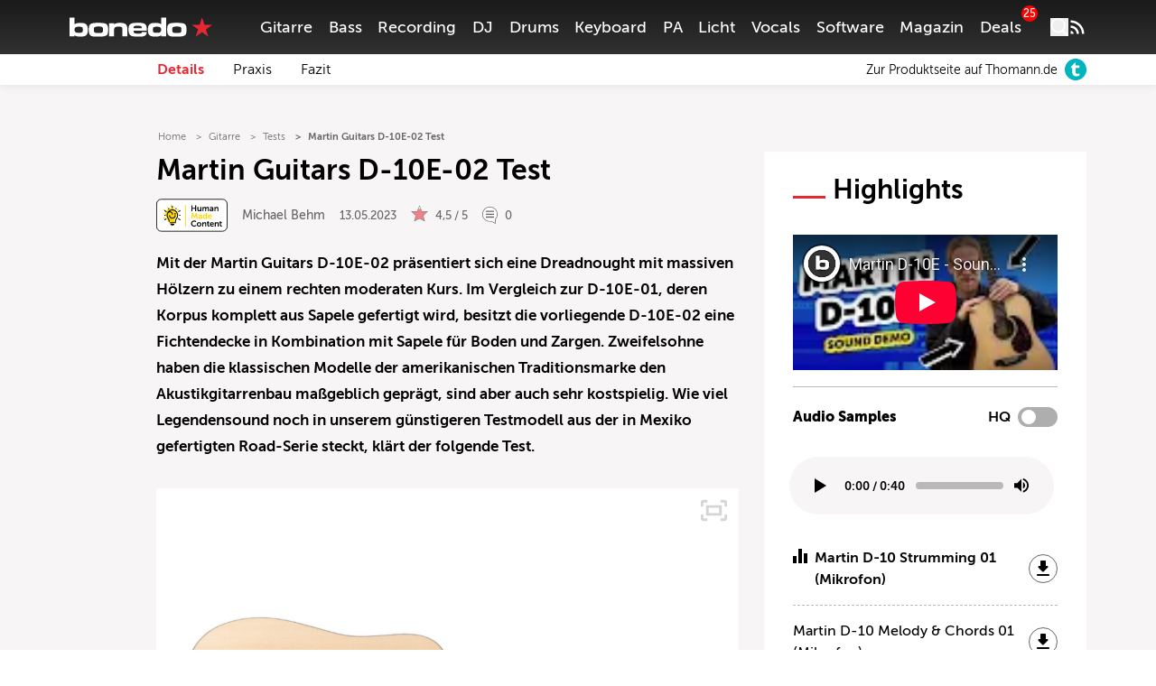

--- FILE ---
content_type: text/html; charset=UTF-8
request_url: https://www.bonedo.de/artikel/martin-guitars-d-10e-02-test/
body_size: 62896
content:
<!doctype html>
<html lang="de">
<head>
  <meta charset="utf-8">
  <meta http-equiv="x-ua-compatible" content="ie=edge">
  <meta name="viewport" content="width=device-width, initial-scale=1, shrink-to-fit=no">
  <link rel="apple-touch-icon" sizes="180x180" href="/apple-touch-icon.png">
  <link rel="icon" type="image/png" sizes="32x32" href="/favicon-32x32.png">
  <link rel="icon" type="image/png" sizes="16x16" href="/favicon-16x16.png">
  <link rel="shortcut icon" href="/favicon.ico">
  <link rel="manifest" href="/site.manifest.json">
    <meta name='robots' content='index, follow, max-image-preview:large, max-snippet:-1, max-video-preview:-1' />

	<!-- This site is optimized with the Yoast SEO Premium plugin v26.8 (Yoast SEO v26.8) - https://yoast.com/product/yoast-seo-premium-wordpress/ -->
	<title>Martin Guitars D-10E-02 Test - Bonedo</title>
	<meta name="description" content="Die preiswerte Martin Guitars D-10E-02 wird in Mexico gefertigt und bietet alles, was man von einer guten Dreadnought erwarten darf." />
	<link rel="canonical" href="https://www.bonedo.de/artikel/martin-guitars-d-10e-02-test/" />
	<meta property="og:locale" content="de_DE" />
	<meta property="og:type" content="article" />
	<meta property="og:title" content="Martin Guitars D-10E-02 Test" />
	<meta property="og:description" content="Die preiswerte Martin Guitars D-10E-02 wird in Mexico gefertigt und bietet alles, was man von einer guten Dreadnought erwarten darf." />
	<meta property="og:url" content="https://www.bonedo.de/artikel/martin-guitars-d-10e-02-test/" />
	<meta property="og:site_name" content="Bonedo" />
	<meta property="article:publisher" content="https://www.facebook.com/bonedo.de/" />
	<meta property="article:modified_time" content="2023-05-13T14:05:53+00:00" />
	<meta property="og:image" content="https://cdn-image.bonedo.de/wp-media-folder-bonedoapp/uploads/2023/05/Martin_Guitars_D_10E_004_FIN.jpg" />
	<meta property="og:image:width" content="2560" />
	<meta property="og:image:height" content="1535" />
	<meta property="og:image:type" content="image/jpeg" />
	<meta name="twitter:card" content="summary_large_image" />
	<meta name="twitter:label1" content="Geschätzte Lesezeit" />
	<meta name="twitter:data1" content="4 Minuten" />
	<script type="application/ld+json" class="yoast-schema-graph">{"@context":"https://schema.org","@graph":[{"@type":"Article","@id":"https://www.bonedo.de/artikel/martin-guitars-d-10e-02-test/","url":"https://www.bonedo.de/artikel/martin-guitars-d-10e-02-test/","name":"Martin Guitars D-10E-02 Test - Bonedo","isPartOf":{"@id":"https://www.bonedo.de/#website"},"primaryImageOfPage":{"@id":"https://www.bonedo.de/artikel/martin-guitars-d-10e-02-test/#primaryimage"},"image":{"@id":"https://www.bonedo.de/artikel/martin-guitars-d-10e-02-test/#primaryimage"},"thumbnailUrl":"https://cdn-image.bonedo.de/wp-media-folder-bonedoapp/uploads/2023/05/Martin_Guitars_D_10E_004_FIN.jpg","datePublished":"2023-05-13T14:00:00+00:00","dateModified":"2023-05-13T14:05:53+00:00","description":"Die preiswerte Martin Guitars D-10E-02 wird in Mexico gefertigt und bietet alles, was man von einer guten Dreadnought erwarten darf.","breadcrumb":{"@id":"https://www.bonedo.de/artikel/martin-guitars-d-10e-02-test/#breadcrumb"},"inLanguage":"de","potentialAction":[{"@type":"ReadAction","target":["https://www.bonedo.de/artikel/martin-guitars-d-10e-02-test/"]}],"author":{"@type":["Person"],"@id":"https://www.bonedo.de/artikel/martin-guitars-d-10e-02-test/#/schema/person/28","name":"Michael Behm","description":"Michael Behm, Jahrgang 1984, studierte von 2004 bis 2009 Jazzgitarre in Weimar und arbeitet seitdem freischaffend als Musiker in Berlin. \r\n2014 erschien sein erstes Sologitarrenalbum mit dem Titel „She’s Coming Home“. \r\nFür bonedo schreibt er schon einige Jahre und leitet darüber hinaus seit 2019 die Gitarrenredaktion.","sameAs":["http://michaelbehm.bandcamp.com","https://www.instagram.com/guitarbehm/","https://www.youtube.com/@guitarbehm","michaelbehm.bandcamp.com"],"image":{"@type":["ImageObject"],"@id":"https://www.bonedo.de/artikel/martin-guitars-d-10e-02-test/#/schema/image/","inLanguage":"de-DE","url":"https://secure.gravatar.com/avatar/85897ec7e655d25b7a5ab0cb82a69dcf277d05d42657b3f9c1e38975707a29dc?s=96&d=mm&r=g","contentUrl":"https://secure.gravatar.com/avatar/85897ec7e655d25b7a5ab0cb82a69dcf277d05d42657b3f9c1e38975707a29dc?s=96&d=mm&r=g","caption":"Michael Behm"}}},{"@type":"ImageObject","inLanguage":"de","@id":"https://www.bonedo.de/artikel/martin-guitars-d-10e-02-test/#primaryimage","url":"https://cdn-image.bonedo.de/wp-media-folder-bonedoapp/uploads/2023/05/Martin_Guitars_D_10E_004_FIN.jpg","contentUrl":"https://cdn-image.bonedo.de/wp-media-folder-bonedoapp/uploads/2023/05/Martin_Guitars_D_10E_004_FIN.jpg","width":2560,"height":1535},{"@type":"BreadcrumbList","@id":"https://www.bonedo.de/artikel/martin-guitars-d-10e-02-test/#breadcrumb","itemListElement":[{"@type":"ListItem","position":1,"name":"Startseite","item":"https://www.bonedo.de/"},{"@type":"ListItem","position":2,"name":"Test"}]},{"@type":"WebSite","@id":"https://www.bonedo.de/#website","url":"https://www.bonedo.de/","name":"Bonedo","description":"Das Musikerportal","potentialAction":[{"@type":"SearchAction","target":{"@type":"EntryPoint","urlTemplate":"https://www.bonedo.de/?s={search_term_string}"},"query-input":{"@type":"PropertyValueSpecification","valueRequired":true,"valueName":"search_term_string"}}],"inLanguage":"de"},{"@type":"Product","name":"Martin Guitar D-10E-02 Sitka Sapele","image":"https://cdn-image.bonedo.de/wp-media-folder-bonedoapp/uploads/2023/05/Martin_Guitars_D_10E_004_FIN-1024x614.jpg","review":{"@type":"Review","reviewRating":{"@type":"Rating","ratingValue":"4.5","bestRating":5,"worstRating":1},"author":{"@type":"Person","@id":"https://www.bonedo.de/autor/michael-behm/","name":"Michael Behm"},"positiveNotes":{"@type":"ItemList","itemListElement":[{"@type":"ListItem","position":1,"name":"sehr ordentliche Verarbeitung"},{"@type":"ListItem","position":2,"name":"angenehme Bespielbarkeit "},{"@type":"ListItem","position":3,"name":"gefälliger und unkomplizierter Klang "},{"@type":"ListItem","position":4,"name":"zusätzlicher Pickup und Stimmgerät "}]},"negativeNotes":{"@type":"ItemList","itemListElement":[{"@type":"ListItem","position":1,"name":"keins"}]}}}]}</script>
	<!-- / Yoast SEO Premium plugin. -->


<link rel='dns-prefetch' href='//www.bonedo.de' />
<link rel="alternate" type="application/rss+xml" title="Bonedo &raquo; Feed" href="https://www.bonedo.de/feed/" />
<link rel="alternate" title="oEmbed (JSON)" type="application/json+oembed" href="https://www.bonedo.de/wp-json/oembed/1.0/embed?url=https%3A%2F%2Fwww.bonedo.de%2Fartikel%2Fmartin-guitars-d-10e-02-test%2F" />
<link rel="alternate" title="oEmbed (XML)" type="text/xml+oembed" href="https://www.bonedo.de/wp-json/oembed/1.0/embed?url=https%3A%2F%2Fwww.bonedo.de%2Fartikel%2Fmartin-guitars-d-10e-02-test%2F&#038;format=xml" />
<style id='wp-emoji-styles-inline-css' type='text/css'>

	img.wp-smiley, img.emoji {
		display: inline !important;
		border: none !important;
		box-shadow: none !important;
		height: 1em !important;
		width: 1em !important;
		margin: 0 0.07em !important;
		vertical-align: -0.1em !important;
		background: none !important;
		padding: 0 !important;
	}
/*# sourceURL=wp-emoji-styles-inline-css */
</style>
<style id='wp-block-library-inline-css' type='text/css'>
:root{--wp-block-synced-color:#7a00df;--wp-block-synced-color--rgb:122,0,223;--wp-bound-block-color:var(--wp-block-synced-color);--wp-editor-canvas-background:#ddd;--wp-admin-theme-color:#007cba;--wp-admin-theme-color--rgb:0,124,186;--wp-admin-theme-color-darker-10:#006ba1;--wp-admin-theme-color-darker-10--rgb:0,107,160.5;--wp-admin-theme-color-darker-20:#005a87;--wp-admin-theme-color-darker-20--rgb:0,90,135;--wp-admin-border-width-focus:2px}@media (min-resolution:192dpi){:root{--wp-admin-border-width-focus:1.5px}}.wp-element-button{cursor:pointer}:root .has-very-light-gray-background-color{background-color:#eee}:root .has-very-dark-gray-background-color{background-color:#313131}:root .has-very-light-gray-color{color:#eee}:root .has-very-dark-gray-color{color:#313131}:root .has-vivid-green-cyan-to-vivid-cyan-blue-gradient-background{background:linear-gradient(135deg,#00d084,#0693e3)}:root .has-purple-crush-gradient-background{background:linear-gradient(135deg,#34e2e4,#4721fb 50%,#ab1dfe)}:root .has-hazy-dawn-gradient-background{background:linear-gradient(135deg,#faaca8,#dad0ec)}:root .has-subdued-olive-gradient-background{background:linear-gradient(135deg,#fafae1,#67a671)}:root .has-atomic-cream-gradient-background{background:linear-gradient(135deg,#fdd79a,#004a59)}:root .has-nightshade-gradient-background{background:linear-gradient(135deg,#330968,#31cdcf)}:root .has-midnight-gradient-background{background:linear-gradient(135deg,#020381,#2874fc)}:root{--wp--preset--font-size--normal:16px;--wp--preset--font-size--huge:42px}.has-regular-font-size{font-size:1em}.has-larger-font-size{font-size:2.625em}.has-normal-font-size{font-size:var(--wp--preset--font-size--normal)}.has-huge-font-size{font-size:var(--wp--preset--font-size--huge)}.has-text-align-center{text-align:center}.has-text-align-left{text-align:left}.has-text-align-right{text-align:right}.has-fit-text{white-space:nowrap!important}#end-resizable-editor-section{display:none}.aligncenter{clear:both}.items-justified-left{justify-content:flex-start}.items-justified-center{justify-content:center}.items-justified-right{justify-content:flex-end}.items-justified-space-between{justify-content:space-between}.screen-reader-text{border:0;clip-path:inset(50%);height:1px;margin:-1px;overflow:hidden;padding:0;position:absolute;width:1px;word-wrap:normal!important}.screen-reader-text:focus{background-color:#ddd;clip-path:none;color:#444;display:block;font-size:1em;height:auto;left:5px;line-height:normal;padding:15px 23px 14px;text-decoration:none;top:5px;width:auto;z-index:100000}html :where(.has-border-color){border-style:solid}html :where([style*=border-top-color]){border-top-style:solid}html :where([style*=border-right-color]){border-right-style:solid}html :where([style*=border-bottom-color]){border-bottom-style:solid}html :where([style*=border-left-color]){border-left-style:solid}html :where([style*=border-width]){border-style:solid}html :where([style*=border-top-width]){border-top-style:solid}html :where([style*=border-right-width]){border-right-style:solid}html :where([style*=border-bottom-width]){border-bottom-style:solid}html :where([style*=border-left-width]){border-left-style:solid}html :where(img[class*=wp-image-]){height:auto;max-width:100%}:where(figure){margin:0 0 1em}html :where(.is-position-sticky){--wp-admin--admin-bar--position-offset:var(--wp-admin--admin-bar--height,0px)}@media screen and (max-width:600px){html :where(.is-position-sticky){--wp-admin--admin-bar--position-offset:0px}}
/*# sourceURL=/wp-includes/css/dist/block-library/common.min.css */
</style>
<style id='classic-theme-styles-inline-css' type='text/css'>
/*! This file is auto-generated */
.wp-block-button__link{color:#fff;background-color:#32373c;border-radius:9999px;box-shadow:none;text-decoration:none;padding:calc(.667em + 2px) calc(1.333em + 2px);font-size:1.125em}.wp-block-file__button{background:#32373c;color:#fff;text-decoration:none}
/*# sourceURL=/wp-includes/css/classic-themes.min.css */
</style>
<link rel='stylesheet' id='wp-affililab-css' href='https://www.bonedo.de/app/plugins/wp-affililab/public/css/wp-affililab-public.css?ver=3.9.4' type='text/css' media='all' />
<link rel='stylesheet' id='dashicons-css' href='https://www.bonedo.de/wp/wp-includes/css/dashicons.min.css?ver=6.9' type='text/css' media='all' />
<link rel='stylesheet' id='ep_general_styles-css' href='https://www.bonedo.de/app/plugins/elasticpress/dist/css/general-styles.css?ver=66295efe92a630617c00' type='text/css' media='all' />
<link rel='stylesheet' id='borlabs-cookie-custom-css' href='https://www.bonedo.de/app/cache/borlabs-cookie/1/borlabs-cookie-1-de.css?ver=3.3.23-1152' type='text/css' media='all' />
<link rel='stylesheet' id='sage/main.css-css' href='https://www.bonedo.de/app/themes/bonedo2020/dist/styles/main.css?ver=1768920334' type='text/css' media='all' />
<script type="text/javascript" src="https://www.bonedo.de/wp/wp-includes/js/dist/vendor/react.min.js?ver=18.3.1.1" id="react-js"></script>
<script type="text/javascript" src="https://www.bonedo.de/wp/wp-includes/js/dist/vendor/react-jsx-runtime.min.js?ver=18.3.1" id="react-jsx-runtime-js"></script>
<script type="text/javascript" src="https://www.bonedo.de/wp/wp-includes/js/dist/autop.min.js?ver=9fb50649848277dd318d" id="wp-autop-js"></script>
<script type="text/javascript" src="https://www.bonedo.de/wp/wp-includes/js/dist/blob.min.js?ver=9113eed771d446f4a556" id="wp-blob-js"></script>
<script type="text/javascript" src="https://www.bonedo.de/wp/wp-includes/js/dist/block-serialization-default-parser.min.js?ver=14d44daebf663d05d330" id="wp-block-serialization-default-parser-js"></script>
<script type="text/javascript" src="https://www.bonedo.de/wp/wp-includes/js/dist/hooks.min.js?ver=dd5603f07f9220ed27f1" id="wp-hooks-js"></script>
<script type="text/javascript" src="https://www.bonedo.de/wp/wp-includes/js/dist/deprecated.min.js?ver=e1f84915c5e8ae38964c" id="wp-deprecated-js"></script>
<script type="text/javascript" src="https://www.bonedo.de/wp/wp-includes/js/dist/dom.min.js?ver=26edef3be6483da3de2e" id="wp-dom-js"></script>
<script type="text/javascript" src="https://www.bonedo.de/wp/wp-includes/js/dist/vendor/react-dom.min.js?ver=18.3.1.1" id="react-dom-js"></script>
<script type="text/javascript" src="https://www.bonedo.de/wp/wp-includes/js/dist/escape-html.min.js?ver=6561a406d2d232a6fbd2" id="wp-escape-html-js"></script>
<script type="text/javascript" src="https://www.bonedo.de/wp/wp-includes/js/dist/element.min.js?ver=6a582b0c827fa25df3dd" id="wp-element-js"></script>
<script type="text/javascript" src="https://www.bonedo.de/wp/wp-includes/js/dist/is-shallow-equal.min.js?ver=e0f9f1d78d83f5196979" id="wp-is-shallow-equal-js"></script>
<script type="text/javascript" src="https://www.bonedo.de/wp/wp-includes/js/dist/i18n.min.js?ver=c26c3dc7bed366793375" id="wp-i18n-js"></script>
<script type="text/javascript" id="wp-i18n-js-after">
/* <![CDATA[ */
wp.i18n.setLocaleData( { 'text direction\u0004ltr': [ 'ltr' ] } );
//# sourceURL=wp-i18n-js-after
/* ]]> */
</script>
<script type="text/javascript" id="wp-keycodes-js-translations">
/* <![CDATA[ */
( function( domain, translations ) {
	var localeData = translations.locale_data[ domain ] || translations.locale_data.messages;
	localeData[""].domain = domain;
	wp.i18n.setLocaleData( localeData, domain );
} )( "default", {"translation-revision-date":"2025-09-24 20:46:21+0000","generator":"GlotPress\/4.0.1","domain":"messages","locale_data":{"messages":{"":{"domain":"messages","plural-forms":"nplurals=2; plural=n != 1;","lang":"de"},"Tilde":["Tilde"],"Backtick":["Backtick"],"Period":["Punkt"],"Comma":["Komma"]}},"comment":{"reference":"wp-includes\/js\/dist\/keycodes.js"}} );
//# sourceURL=wp-keycodes-js-translations
/* ]]> */
</script>
<script type="text/javascript" src="https://www.bonedo.de/wp/wp-includes/js/dist/keycodes.min.js?ver=34c8fb5e7a594a1c8037" id="wp-keycodes-js"></script>
<script type="text/javascript" src="https://www.bonedo.de/wp/wp-includes/js/dist/priority-queue.min.js?ver=2d59d091223ee9a33838" id="wp-priority-queue-js"></script>
<script type="text/javascript" src="https://www.bonedo.de/wp/wp-includes/js/dist/compose.min.js?ver=7a9b375d8c19cf9d3d9b" id="wp-compose-js"></script>
<script type="text/javascript" src="https://www.bonedo.de/wp/wp-includes/js/dist/private-apis.min.js?ver=4f465748bda624774139" id="wp-private-apis-js"></script>
<script type="text/javascript" src="https://www.bonedo.de/wp/wp-includes/js/dist/redux-routine.min.js?ver=8bb92d45458b29590f53" id="wp-redux-routine-js"></script>
<script type="text/javascript" src="https://www.bonedo.de/wp/wp-includes/js/dist/data.min.js?ver=f940198280891b0b6318" id="wp-data-js"></script>
<script type="text/javascript" id="wp-data-js-after">
/* <![CDATA[ */
( function() {
	var userId = 0;
	var storageKey = "WP_DATA_USER_" + userId;
	wp.data
		.use( wp.data.plugins.persistence, { storageKey: storageKey } );
} )();
//# sourceURL=wp-data-js-after
/* ]]> */
</script>
<script type="text/javascript" src="https://www.bonedo.de/wp/wp-includes/js/dist/html-entities.min.js?ver=e8b78b18a162491d5e5f" id="wp-html-entities-js"></script>
<script type="text/javascript" src="https://www.bonedo.de/wp/wp-includes/js/dist/dom-ready.min.js?ver=f77871ff7694fffea381" id="wp-dom-ready-js"></script>
<script type="text/javascript" id="wp-a11y-js-translations">
/* <![CDATA[ */
( function( domain, translations ) {
	var localeData = translations.locale_data[ domain ] || translations.locale_data.messages;
	localeData[""].domain = domain;
	wp.i18n.setLocaleData( localeData, domain );
} )( "default", {"translation-revision-date":"2025-09-24 20:46:21+0000","generator":"GlotPress\/4.0.1","domain":"messages","locale_data":{"messages":{"":{"domain":"messages","plural-forms":"nplurals=2; plural=n != 1;","lang":"de"},"Notifications":["Benachrichtigungen"]}},"comment":{"reference":"wp-includes\/js\/dist\/a11y.js"}} );
//# sourceURL=wp-a11y-js-translations
/* ]]> */
</script>
<script type="text/javascript" src="https://www.bonedo.de/wp/wp-includes/js/dist/a11y.min.js?ver=cb460b4676c94bd228ed" id="wp-a11y-js"></script>
<script type="text/javascript" id="wp-rich-text-js-translations">
/* <![CDATA[ */
( function( domain, translations ) {
	var localeData = translations.locale_data[ domain ] || translations.locale_data.messages;
	localeData[""].domain = domain;
	wp.i18n.setLocaleData( localeData, domain );
} )( "default", {"translation-revision-date":"2025-09-24 20:46:21+0000","generator":"GlotPress\/4.0.1","domain":"messages","locale_data":{"messages":{"":{"domain":"messages","plural-forms":"nplurals=2; plural=n != 1;","lang":"de"},"%s applied.":["%s wurde angewandt."],"%s removed.":["%s wurde entfernt."]}},"comment":{"reference":"wp-includes\/js\/dist\/rich-text.js"}} );
//# sourceURL=wp-rich-text-js-translations
/* ]]> */
</script>
<script type="text/javascript" src="https://www.bonedo.de/wp/wp-includes/js/dist/rich-text.min.js?ver=5bdbb44f3039529e3645" id="wp-rich-text-js"></script>
<script type="text/javascript" src="https://www.bonedo.de/wp/wp-includes/js/dist/shortcode.min.js?ver=0b3174183b858f2df320" id="wp-shortcode-js"></script>
<script type="text/javascript" src="https://www.bonedo.de/wp/wp-includes/js/dist/warning.min.js?ver=d69bc18c456d01c11d5a" id="wp-warning-js"></script>
<script type="text/javascript" id="wp-blocks-js-translations">
/* <![CDATA[ */
( function( domain, translations ) {
	var localeData = translations.locale_data[ domain ] || translations.locale_data.messages;
	localeData[""].domain = domain;
	wp.i18n.setLocaleData( localeData, domain );
} )( "default", {"translation-revision-date":"2025-09-24 20:46:21+0000","generator":"GlotPress\/4.0.1","domain":"messages","locale_data":{"messages":{"":{"domain":"messages","plural-forms":"nplurals=2; plural=n != 1;","lang":"de"},"%1$s Block. Row %2$d":["Block %1$s. Zeile %2$d"],"Design":["Design"],"%s Block":["Block %s"],"%1$s Block. %2$s":["Block %1$s. %2$s"],"%1$s Block. Column %2$d":["Block %1$s. Spalte %2$d"],"%1$s Block. Column %2$d. %3$s":["Block %1$s. Spalte %2$d. %3$s"],"%1$s Block. Row %2$d. %3$s":["Block %1$s. Zeile %2$d. %3$s"],"Reusable blocks":["Wiederverwendbare Bl\u00f6cke"],"Embeds":["Einbettungen"],"Text":["Text"],"Widgets":["Widgets"],"Theme":["Theme"],"Media":["Medien"]}},"comment":{"reference":"wp-includes\/js\/dist\/blocks.js"}} );
//# sourceURL=wp-blocks-js-translations
/* ]]> */
</script>
<script type="text/javascript" src="https://www.bonedo.de/wp/wp-includes/js/dist/blocks.min.js?ver=de131db49fa830bc97da" id="wp-blocks-js"></script>
<script type="text/javascript" src="https://www.bonedo.de/wp/wp-includes/js/jquery/jquery.min.js?ver=3.7.1" id="jquery-core-js"></script>
<script type="text/javascript" src="https://www.bonedo.de/wp/wp-includes/js/jquery/jquery-migrate.min.js?ver=3.4.1" id="jquery-migrate-js"></script>
<script data-no-optimize="1" data-no-minify="1" data-cfasync="false" nowprocket type="text/javascript" src="https://www.bonedo.de/app/plugins/borlabs-cookie/assets/javascript/borlabs-cookie-tcf-stub.min.js?ver=3.3.23" id="borlabs-cookie-stub-js"></script>
<script data-no-optimize="1" data-no-minify="1" data-cfasync="false" nowprocket type="text/javascript" src="https://www.bonedo.de/app/cache/borlabs-cookie/1/borlabs-cookie-config-de.json.js?ver=3.3.23-180" id="borlabs-cookie-config-js"></script>
<script data-no-optimize="1" data-no-minify="1" data-cfasync="false" nowprocket type="text/javascript" src="https://www.bonedo.de/app/plugins/borlabs-cookie/assets/javascript/borlabs-cookie-prioritize.min.js?ver=3.3.23" id="borlabs-cookie-prioritize-js"></script>
<link rel="https://api.w.org/" href="https://www.bonedo.de/wp-json/" /><link rel="alternate" title="JSON" type="application/json" href="https://www.bonedo.de/wp-json/wp/v2/test/1556097" /><meta name="generator" content="WordPress 6.9" />
<link rel='shortlink' href='https://www.bonedo.de/?p=1556097' />
<link rel="next" href="https://www.bonedo.de/artikel/martin-guitars-d-10e-02-test/2/" ><script nowprocket data-borlabs-cookie-script-blocker-ignore>
if ('1' === '1' && ('0' === '1' || '1' === '1')) {
    window['gtag_enable_tcf_support'] = true;
}
window.dataLayer = window.dataLayer || [];
if (typeof gtag !== 'function') {
    function gtag() {
        dataLayer.push(arguments);
    }
}
gtag('set', 'developer_id.dYjRjMm', true);
if ('0' === '1' || '1' === '1') {
    if (window.BorlabsCookieGoogleConsentModeDefaultSet !== true) {
        let getCookieValue = function (name) {
            return document.cookie.match('(^|;)\\s*' + name + '\\s*=\\s*([^;]+)')?.pop() || '';
        };
        let cookieValue = getCookieValue('borlabs-cookie-gcs');
        let consentsFromCookie = {};
        if (cookieValue !== '') {
            consentsFromCookie = JSON.parse(decodeURIComponent(cookieValue));
        }
        let defaultValues = {
            'ad_storage': 'denied',
            'ad_user_data': 'denied',
            'ad_personalization': 'denied',
            'analytics_storage': 'denied',
            'functionality_storage': 'denied',
            'personalization_storage': 'denied',
            'security_storage': 'denied',
            'wait_for_update': 500,
        };
        gtag('consent', 'default', { ...defaultValues, ...consentsFromCookie });
    }
    window.BorlabsCookieGoogleConsentModeDefaultSet = true;
    let borlabsCookieConsentChangeHandler = function () {
        window.dataLayer = window.dataLayer || [];
        if (typeof gtag !== 'function') { function gtag(){dataLayer.push(arguments);} }

        let getCookieValue = function (name) {
            return document.cookie.match('(^|;)\\s*' + name + '\\s*=\\s*([^;]+)')?.pop() || '';
        };
        let cookieValue = getCookieValue('borlabs-cookie-gcs');
        let consentsFromCookie = {};
        if (cookieValue !== '') {
            consentsFromCookie = JSON.parse(decodeURIComponent(cookieValue));
        }

        consentsFromCookie.analytics_storage = BorlabsCookie.Consents.hasConsent('google-analytics') ? 'granted' : 'denied';

        BorlabsCookie.CookieLibrary.setCookie(
            'borlabs-cookie-gcs',
            JSON.stringify(consentsFromCookie),
            BorlabsCookie.Settings.automaticCookieDomainAndPath.value ? '' : BorlabsCookie.Settings.cookieDomain.value,
            BorlabsCookie.Settings.cookiePath.value,
            BorlabsCookie.Cookie.getPluginCookie().expires,
            BorlabsCookie.Settings.cookieSecure.value,
            BorlabsCookie.Settings.cookieSameSite.value
        );
    }
    document.addEventListener('borlabs-cookie-consent-saved', borlabsCookieConsentChangeHandler);
    document.addEventListener('borlabs-cookie-handle-unblock', borlabsCookieConsentChangeHandler);
}
if ('0' === '1') {
    gtag("js", new Date());
    gtag("config", "G-AAAAAAA", {"anonymize_ip": true});

    (function (w, d, s, i) {
        var f = d.getElementsByTagName(s)[0],
            j = d.createElement(s);
        j.async = true;
        j.src =
            "https://www.googletagmanager.com/gtag/js?id=" + i;
        f.parentNode.insertBefore(j, f);
    })(window, document, "script", "G-AAAAAAA");
}
</script><script nowprocket data-no-optimize="1" data-no-minify="1" data-cfasync="false" data-borlabs-cookie-script-blocker-ignore>
    (function () {
        if ('1' === '1' && '1' === '1') {
            window['gtag_enable_tcf_support'] = true;
        }
        window.dataLayer = window.dataLayer || [];
        if (typeof window.gtag !== 'function') {
            window.gtag = function () {
                window.dataLayer.push(arguments);
            };
        }
        gtag('set', 'developer_id.dYjRjMm', true);
        if ('1' === '1') {
            let getCookieValue = function (name) {
                return document.cookie.match('(^|;)\\s*' + name + '\\s*=\\s*([^;]+)')?.pop() || '';
            };
            const gtmRegionsData = '{{ google-tag-manager-cm-regional-defaults }}';
            let gtmRegions = [];
            if (gtmRegionsData !== '\{\{ google-tag-manager-cm-regional-defaults \}\}') {
                gtmRegions = JSON.parse(gtmRegionsData);
            }
            let defaultRegion = null;
            for (let gtmRegionIndex in gtmRegions) {
                let gtmRegion = gtmRegions[gtmRegionIndex];
                if (gtmRegion['google-tag-manager-cm-region'] === '') {
                    defaultRegion = gtmRegion;
                } else {
                    gtag('consent', 'default', {
                        'ad_storage': gtmRegion['google-tag-manager-cm-default-ad-storage'],
                        'ad_user_data': gtmRegion['google-tag-manager-cm-default-ad-user-data'],
                        'ad_personalization': gtmRegion['google-tag-manager-cm-default-ad-personalization'],
                        'analytics_storage': gtmRegion['google-tag-manager-cm-default-analytics-storage'],
                        'functionality_storage': gtmRegion['google-tag-manager-cm-default-functionality-storage'],
                        'personalization_storage': gtmRegion['google-tag-manager-cm-default-personalization-storage'],
                        'security_storage': gtmRegion['google-tag-manager-cm-default-security-storage'],
                        'region': gtmRegion['google-tag-manager-cm-region'].toUpperCase().split(','),
						'wait_for_update': 500,
                    });
                }
            }
            let cookieValue = getCookieValue('borlabs-cookie-gcs');
            let consentsFromCookie = {};
            if (cookieValue !== '') {
                consentsFromCookie = JSON.parse(decodeURIComponent(cookieValue));
            }
            let defaultValues = {
                'ad_storage': defaultRegion === null ? 'denied' : defaultRegion['google-tag-manager-cm-default-ad-storage'],
                'ad_user_data': defaultRegion === null ? 'denied' : defaultRegion['google-tag-manager-cm-default-ad-user-data'],
                'ad_personalization': defaultRegion === null ? 'denied' : defaultRegion['google-tag-manager-cm-default-ad-personalization'],
                'analytics_storage': defaultRegion === null ? 'denied' : defaultRegion['google-tag-manager-cm-default-analytics-storage'],
                'functionality_storage': defaultRegion === null ? 'denied' : defaultRegion['google-tag-manager-cm-default-functionality-storage'],
                'personalization_storage': defaultRegion === null ? 'denied' : defaultRegion['google-tag-manager-cm-default-personalization-storage'],
                'security_storage': defaultRegion === null ? 'denied' : defaultRegion['google-tag-manager-cm-default-security-storage'],
                'wait_for_update': 500,
            };
            gtag('consent', 'default', {...defaultValues, ...consentsFromCookie});
            gtag('set', 'ads_data_redaction', true);
        }

        if ('1' === '1') {
            let url = new URL(window.location.href);

            if ((url.searchParams.has('gtm_debug') && url.searchParams.get('gtm_debug') !== '') || document.cookie.indexOf('__TAG_ASSISTANT=') !== -1 || document.documentElement.hasAttribute('data-tag-assistant-present')) {
                /* GTM block start */
                (function(w,d,s,l,i){w[l]=w[l]||[];w[l].push({'gtm.start':
                        new Date().getTime(),event:'gtm.js'});var f=d.getElementsByTagName(s)[0],
                    j=d.createElement(s),dl=l!='dataLayer'?'&l='+l:'';j.async=true;j.src=
                    'https://www.googletagmanager.com/gtm.js?id='+i+dl;f.parentNode.insertBefore(j,f);
                })(window,document,'script','dataLayer','GTM-N3MSH2');
                /* GTM block end */
            } else {
                /* GTM block start */
                (function(w,d,s,l,i){w[l]=w[l]||[];w[l].push({'gtm.start':
                        new Date().getTime(),event:'gtm.js'});var f=d.getElementsByTagName(s)[0],
                    j=d.createElement(s),dl=l!='dataLayer'?'&l='+l:'';j.async=true;j.src=
                    'https://www.bonedo.de/app/uploads/borlabs-cookie/' + i + '.js?ver=uwaeg1ju';f.parentNode.insertBefore(j,f);
                })(window,document,'script','dataLayer','GTM-N3MSH2');
                /* GTM block end */
            }
        }


        let borlabsCookieConsentChangeHandler = function () {
            window.dataLayer = window.dataLayer || [];
            if (typeof window.gtag !== 'function') {
                window.gtag = function() {
                    window.dataLayer.push(arguments);
                };
            }

            let consents = BorlabsCookie.Cookie.getPluginCookie().consents;

            if ('1' === '1') {
                let gtmConsents = {};
                let customConsents = {};

				let services = BorlabsCookie.Services._services;

				for (let service in services) {
					if (service !== 'borlabs-cookie') {
						customConsents['borlabs_cookie_' + service.replaceAll('-', '_')] = BorlabsCookie.Consents.hasConsent(service) ? 'granted' : 'denied';
					}
				}

                if ('1' === '1') {
                    gtmConsents = {
                        'analytics_storage': BorlabsCookie.Consents.hasConsentForServiceGroup('statistics') === true ? 'granted' : 'denied',
                        'functionality_storage': BorlabsCookie.Consents.hasConsentForServiceGroup('statistics') === true ? 'granted' : 'denied',
                        'personalization_storage': BorlabsCookie.Consents.hasConsentForServiceGroup('marketing') === true ? 'granted' : 'denied',
                        'security_storage': BorlabsCookie.Consents.hasConsentForServiceGroup('statistics') === true ? 'granted' : 'denied',
                    };
                } else {
                    gtmConsents = {
                        'ad_storage': BorlabsCookie.Consents.hasConsentForServiceGroup('marketing') === true ? 'granted' : 'denied',
                        'ad_user_data': BorlabsCookie.Consents.hasConsentForServiceGroup('marketing') === true ? 'granted' : 'denied',
                        'ad_personalization': BorlabsCookie.Consents.hasConsentForServiceGroup('marketing') === true ? 'granted' : 'denied',
                        'analytics_storage': BorlabsCookie.Consents.hasConsentForServiceGroup('statistics') === true ? 'granted' : 'denied',
                        'functionality_storage': BorlabsCookie.Consents.hasConsentForServiceGroup('statistics') === true ? 'granted' : 'denied',
                        'personalization_storage': BorlabsCookie.Consents.hasConsentForServiceGroup('marketing') === true ? 'granted' : 'denied',
                        'security_storage': BorlabsCookie.Consents.hasConsentForServiceGroup('statistics') === true ? 'granted' : 'denied',
                    };
                }
                BorlabsCookie.CookieLibrary.setCookie(
                    'borlabs-cookie-gcs',
                    JSON.stringify(gtmConsents),
                    BorlabsCookie.Settings.automaticCookieDomainAndPath.value ? '' : BorlabsCookie.Settings.cookieDomain.value,
                    BorlabsCookie.Settings.cookiePath.value,
                    BorlabsCookie.Cookie.getPluginCookie().expires,
                    BorlabsCookie.Settings.cookieSecure.value,
                    BorlabsCookie.Settings.cookieSameSite.value
                );
                gtag('consent', 'update', {...gtmConsents, ...customConsents});
            }


            for (let serviceGroup in consents) {
                for (let service of consents[serviceGroup]) {
                    if (!window.BorlabsCookieGtmPackageSentEvents.includes(service) && service !== 'borlabs-cookie') {
                        window.dataLayer.push({
                            event: 'borlabs-cookie-opt-in-' + service,
                        });
                        window.BorlabsCookieGtmPackageSentEvents.push(service);
                    }
                }
            }
            let afterConsentsEvent = document.createEvent('Event');
            afterConsentsEvent.initEvent('borlabs-cookie-google-tag-manager-after-consents', true, true);
            document.dispatchEvent(afterConsentsEvent);
        };
        window.BorlabsCookieGtmPackageSentEvents = [];
        document.addEventListener('borlabs-cookie-consent-saved', borlabsCookieConsentChangeHandler);
        document.addEventListener('borlabs-cookie-handle-unblock', borlabsCookieConsentChangeHandler);
    })();
</script>    <script defer data-domain="bonedo.de" src="https://pls.bonedo.de/js/script.tagged-events.js"></script>
    <script>window.plausible = window.plausible || function() { (window.plausible.q = window.plausible.q || []).push(arguments) }</script>
    <script>
        if ('undefined' !== typeof gaProperty) {
            // Disable tracking if the opt-out cookie exists.
            const disableStr = 'ga-disable-' + gaProperty;
            if (document.cookie.indexOf(disableStr + '=true') > -1) {
                window[disableStr] = true;
            }

            // Opt-out function
            function gaOptout() {
                document.cookie = disableStr + '=true; expires=Thu, 31 Dec 2099 23:59:59 UTC; path=/';
                window[disableStr] = true;
            }
        }
    </script>
</head>
<body
        class="wp-singular test-template-default single single-test postid-1556097 wp-theme-bonedo2020resources martin-guitars-d-10e-02-test anim-preload overflow-x-hidden lg:overflow-x-visible app-data index-data singular-data single-data single-test-data single-test-martin-guitars-d-10e-02-test-data">
<nav id="nav" class="nav" role="navigation" aria-label="main navigation">
    <div class="nav__bg | relative">
        <div class="container nav__container">

            <div class="xl:col-span-2" itemprop="brand" itemscope itemtype="http://schema.org/Brand">
                <a itemprop="name" href="/" title="Bonedo">
                    <svg class="bonedo-logo max-w-full"
     xmlns="http://www.w3.org/2000/svg"
     width="184"
     height="26"
     viewBox="0 0 183.508 25">
    <path
        d="M28.338 7.838c2.26-.853 5.854-.853 8.336-.853 2.223 0 4.483.037 6.708.26 4.78.555 6.188 2.815 6.188 7.485v.742c0 6.224-.074 8.67-7.634 9.374-2.335.148-4.706.148-7.041.148-1.1 0-2.12-.017-3.048-.079-4.626-.314-7.067-1.777-7.067-8.072v-1.038c.001-3.187.075-6.67 3.558-7.967Zm3.854 11.672c.926.705 3.261.742 4.594.742h.7c1.371 0 3.7-.037 4.668-.742.854-.63.928-1.889.928-2.964v-1.3a3.121 3.121 0 0 0-.891-2.668c-1.259-.853-3.7-.853-5.187-.853-1.334 0-3.779.075-4.817.927-.926.778-.926 2.334-.926 3.409.005 1.008.115 2.781.931 3.448ZM99.317 18.965c-.111 5.818-4.967 6.04-9.635 6.04-2.074 0-4.113-.073-6.187-.222-6.3-.445-7.671-3.41-7.671-9.3 0-5.633 1.853-8.152 7.633-8.412 2.038-.111 4.039-.111 6.077-.111 2.631 0 5.782.111 7.707 1.668 2.483 2.113 1.892 5.67 2.076 8.559H82.344c0 2.632.779 3.669 3.484 3.707 1.221.037 2.409.074 3.63.074s2.7-.111 3.186-.741a2.509 2.509 0 0 0 .3-1.26Zm-10.265-8.152h-2.409c-1.889 0-4.336 0-4.336 2.557a2.086 2.086 0 0 0 .038.483h10.638c0-2.711-1.485-3.045-3.932-3.045ZM129.114 7.838c2.259-.853 5.854-.853 8.336-.853 2.223 0 4.481.037 6.706.26 4.781.555 6.19 2.815 6.19 7.485v.742c0 6.224-.075 8.67-7.634 9.374-2.335.148-4.706.148-7.04.148-6.6 0-10.115-.593-10.115-8.152v-1.038c0-3.186.073-6.669 3.557-7.966Zm3.853 11.672c.926.705 3.259.742 4.593.742h.705c1.371 0 3.707-.037 4.668-.742.852-.63.926-1.889.926-2.964v-1.3a3.128 3.128 0 0 0-.888-2.668c-1.26-.853-3.706-.853-5.187-.853-1.334 0-3.779.075-4.817.927-.927.778-.927 2.334-.927 3.409 0 1.008.112 2.781.927 3.448ZM57.302 7.357v1.451c1.989-1.434 4.188-1.823 7.448-1.823 6.558 0 9.671 1.447 9.671 8.6v9.026h-6.452v-9.026c0-3.222-1.26-3.63-4.447-3.63h-.74c-3.3 0-5.485.371-5.485 4.557v8.1h-6.41V7.357ZM100.759 14.711v1.67c0 7.15 3.112 8.6 9.671 8.6 3.261 0 5.459-.388 7.448-1.822v1.451h6.41V0h-6.41v8.86c-1.989-1.434-4.187-1.822-7.448-1.822-6.264 0-9.383 1.324-9.65 7.673Zm6.448 1.112v-.188c0-3.222 1.26-3.63 4.446-3.63h.74c3.147 0 5.279.34 5.47 4-.191 3.664-2.323 4-5.47 4h-.74c-3.187 0-4.446-.408-4.446-3.63ZM23.508 14.711c-.267-6.349-3.385-7.673-9.65-7.673-3.26 0-5.459.388-7.448 1.822V0H0v24.606h6.41v-1.451c1.989 1.434 4.187 1.822 7.448 1.822 6.559 0 9.671-1.447 9.671-8.6v-1.67Zm-6.427 1.67c0 3.222-1.26 3.63-4.447 3.63h-.74c-3.146 0-5.279-.34-5.469-4 .19-3.664 2.323-4 5.469-4h.74c3.187 0 4.447.408 4.447 3.63v.747Z"
        class="text white"/>
    <path d="m1241.167 489 3.1 9.54h10.033l-8.115 5.9 3.1 9.491-8.115-5.848-8.115 5.848 3.1-9.491-8.115-5.9h10.031Z"
          class="star red" transform="translate(-1070.79 -488.954)"/>
</svg>
                </a>
            </div>

            <div id="nav-wrapper" class="nav__wrapper | xl:col-start-3">

                
                <div class="search__wrapper--mobile xl:hidden">
                    <form id="navSearchMenuMobile" action="/" method="get" class="search__form--mobile">
                        <a class="search-input | absolute" href="#"
                           onclick="document.getElementById('navSearchMenuMobile').submit()">
                            <svg class="search-icon absolute ml-4"
     xmlns="http://www.w3.org/2000/svg"
     width="20"
     height="20"
     viewBox="0 0 22.21 23.21">
    <circle cx="9.5" cy="9.5" r="7.5" fill="none"/>
    <path fill="black"
          d="M16.42 16A9.43 9.43 0 0 0 19 8.52a9.5 9.5 0 1 0-4 8.8l5.89 5.89 1.42-1.42ZM2.14 11A7.51 7.51 0 1 1 8 16.86 7.52 7.52 0 0 1 2.14 11Z"/>
</svg>
                        </a>
                        <input id="t" name="s" type="text" placeholder="Suche nach Artikel, ..."
                               class="w-full h-12 pl-12 pr-6 bg-white rounded-full placeholder-textgrey">
                    </form>
                    <a href="/feed/" class="rss__link--mobile | flex ml-3" target="_blank" rel="noopener noreferrer"
                       title="Bonedo RSS Feed abonnieren" aria-label="Bonedo RSS Feed abonnieren">
                        <svg class="rss-icon self-center" xmlns="http://www.w3.org/2000/svg" width="24" height="24" viewBox="0 0 24 24" fill="currentColor">
      <path fill="none" d="M0 0h24v24H0z"></path>
      <path fill="#333"
            d="M3 3C12.9411 3 21 11.0589 21 21H18C18 12.7157 11.2843 6 3 6V3ZM3 10C9.07513 10 14 14.9249 14 21H11C11 16.5817 7.41828 13 3 13V10ZM3 17C5.20914 17 7 18.7909 7 21H3V17Z">
      </path>
</svg>
                    </a>
                </div>

                <ul class="nav__menu">
                                            <li class="nav__menu__item">
                            <div class="nav__menu__category | xl:text-white">
                                <a class="nav__menu__item--text xl:relative xl:leading-none "
                                   href="/gitarre/">Gitarre</a>
                                <div class="dropdown-hint | xl:hidden">
                                    <span class="dropdown-hint__line"></span>
                                    <span class="dropdown-hint__line"></span>
                                </div>
                            </div>

                            <div class="submenu__wrapper | NavFadeOutUp">
                                <div class="xl:container | xl:grid xl:grid-cols-11 xl:gap-x-7">
                                    <div class="xl:col-span-2">
                                        <a href="/gitarre/" class="submenu__item"
                                           data-posttype="category">Alle</a>
                                        <a href="/gitarre/news/" class="submenu__item"
                                           data-posttype="news">News</a>
                                        <a href="/gitarre/tests/" class="submenu__item"
                                           data-posttype="test">Test</a>
                                        <a href="/gitarre/workshops/" class="submenu__item"
                                           data-posttype="workshop">Workshop</a>
                                        <a href="/gitarre/features/" class="submenu__item"
                                           data-posttype="feature">Features</a>
                                    </div>

                                    <div class="nav__post-list | xl:flex col-start-3 col-span-9 hidden"
                                         data-role="navPosts"
                                         data-posttype="general">
                                        
                                                                                    <div class="submenu__card animated fadeIn">
                                                <a href="https://www.bonedo.de/artikel/kaufberater-e-gitarre-der-grosse-leitfaden-zum-e-gitarrenkauf/">
                                                    <figure class=''><img width="300" height="180" src="https://cdn-image.bonedo.de/wp-media-folder-bonedo//var/www/html/web/app/uploads/2015/10/kaufberatung-e-gitarre-ratgeber-300x180.jpg" class="" alt="Kaufberater E-Gitarre: Der große Leitfaden zum E-Gitarrenkauf Artikelbild" sizes="224px" loading="lazy" decoding="async" srcset="https://cdn-image.bonedo.de/wp-media-folder-bonedo//var/www/html/web/app/uploads/2015/10/kaufberatung-e-gitarre-ratgeber-300x180.jpg 300w, https://cdn-image.bonedo.de/wp-media-folder-bonedo//var/www/html/web/app/uploads/2015/10/kaufberatung-e-gitarre-ratgeber-1024x614.jpg 1024w, https://cdn-image.bonedo.de/wp-media-folder-bonedo//var/www/html/web/app/uploads/2015/10/kaufberatung-e-gitarre-ratgeber-768x461.jpg 768w, https://cdn-image.bonedo.de/wp-media-folder-bonedo//var/www/html/web/app/uploads/2015/10/kaufberatung-e-gitarre-ratgeber.jpg 1260w" /></figure>                                                </a>
                                                <div class="flex flex-col px-3 py-2">
                                                    <span class="article-card__label article-card__label--small">
                                                        <a href="/gitarre/">Gitarre</a> /
                                                        <a href="/gitarre/features/">Features</a>
                                                    </span>
                                                    <p class="article-card__headline article-card__headline--small">
                                                        <a href="https://www.bonedo.de/artikel/kaufberater-e-gitarre-der-grosse-leitfaden-zum-e-gitarrenkauf/">
                                                            Kaufberater E-Gitarre: Der große Leitfaden zum E-Gitarrenkauf
                                                        </a>
                                                    </p>
                                                </div>
                                            </div>
                                                                                    <div class="submenu__card animated fadeIn">
                                                <a href="https://www.bonedo.de/artikel/tech-21-sansamp-marty-friedman-liefert-das-pedal-den-authentischen-marty-friedman-sound/">
                                                    <figure class=''><img width="300" height="180" src="https://cdn-image.bonedo.de/wp-media-folder-bonedoapp/uploads/2026/01/Tech21_SansAmp_Marty_Friedman_Signature_MF1_006_FIN-300x180.jpg" class="" alt="Tech 21 SansAmp Marty Friedman – Liefert das Pedal den authentischen Marty-Friedman-Sound? Artikelbild" sizes="224px" loading="lazy" decoding="async" srcset="https://cdn-image.bonedo.de/wp-media-folder-bonedoapp/uploads/2026/01/Tech21_SansAmp_Marty_Friedman_Signature_MF1_006_FIN-300x180.jpg 300w, https://cdn-image.bonedo.de/wp-media-folder-bonedoapp/uploads/2026/01/Tech21_SansAmp_Marty_Friedman_Signature_MF1_006_FIN-1024x614.jpg 1024w, https://cdn-image.bonedo.de/wp-media-folder-bonedoapp/uploads/2026/01/Tech21_SansAmp_Marty_Friedman_Signature_MF1_006_FIN-768x461.jpg 768w, https://cdn-image.bonedo.de/wp-media-folder-bonedoapp/uploads/2026/01/Tech21_SansAmp_Marty_Friedman_Signature_MF1_006_FIN-1536x922.jpg 1536w, https://cdn-image.bonedo.de/wp-media-folder-bonedoapp/uploads/2026/01/Tech21_SansAmp_Marty_Friedman_Signature_MF1_006_FIN-2048x1229.jpg 2048w" /></figure>                                                </a>
                                                <div class="flex flex-col px-3 py-2">
                                                    <span class="article-card__label article-card__label--small">
                                                        <a href="/gitarre/">Gitarre</a> /
                                                        <a href="/gitarre/tests/">Tests</a>
                                                    </span>
                                                    <p class="article-card__headline article-card__headline--small">
                                                        <a href="https://www.bonedo.de/artikel/tech-21-sansamp-marty-friedman-liefert-das-pedal-den-authentischen-marty-friedman-sound/">
                                                            Tech 21 SansAmp Marty Friedman – Liefert das Pedal den authentischen Marty-Friedman-Sound?
                                                        </a>
                                                    </p>
                                                </div>
                                            </div>
                                                                                    <div class="submenu__card animated fadeIn">
                                                <a href="https://www.bonedo.de/artikel/epiphone-inspired-by-gibson-collection-2026-neue-les-pauls-sgs-explorer-firebird-flying-v/">
                                                    <figure class=''><img width="300" height="180" src="https://cdn-image.bonedo.de/wp-media-folder-bonedoapp/uploads/2026/01/Epiphone_inspired_by_Gibson_2026-300x180.jpg" class="" alt="Epiphone Inspired by Gibson Collection 2026: Neue Les Pauls, SGs, Explorer, Firebird &amp; Flying V Artikelbild" sizes="224px" loading="lazy" decoding="async" srcset="https://cdn-image.bonedo.de/wp-media-folder-bonedoapp/uploads/2026/01/Epiphone_inspired_by_Gibson_2026-300x180.jpg 300w, https://cdn-image.bonedo.de/wp-media-folder-bonedoapp/uploads/2026/01/Epiphone_inspired_by_Gibson_2026-1024x614.jpg 1024w, https://cdn-image.bonedo.de/wp-media-folder-bonedoapp/uploads/2026/01/Epiphone_inspired_by_Gibson_2026-768x461.jpg 768w, https://cdn-image.bonedo.de/wp-media-folder-bonedoapp/uploads/2026/01/Epiphone_inspired_by_Gibson_2026-1536x922.jpg 1536w, https://cdn-image.bonedo.de/wp-media-folder-bonedoapp/uploads/2026/01/Epiphone_inspired_by_Gibson_2026-2048x1229.jpg 2048w" /></figure>                                                </a>
                                                <div class="flex flex-col px-3 py-2">
                                                    <span class="article-card__label article-card__label--small">
                                                        <a href="/gitarre/">Gitarre</a> /
                                                        <a href="/gitarre/news/">News</a>
                                                    </span>
                                                    <p class="article-card__headline article-card__headline--small">
                                                        <a href="https://www.bonedo.de/artikel/epiphone-inspired-by-gibson-collection-2026-neue-les-pauls-sgs-explorer-firebird-flying-v/">
                                                            Epiphone Inspired by Gibson Collection 2026: Neue Les Pauls, SGs, Explorer, Firebird &amp; Flying V
                                                        </a>
                                                    </p>
                                                </div>
                                            </div>
                                                                                    <div class="submenu__card animated fadeIn">
                                                <a href="https://www.bonedo.de/artikel/namm-2026-t-rex-roommate-dluxe-roehren-reverb-mit-stereo-upgrade-und-acht-modi/">
                                                    <figure class=''><img width="300" height="180" src="https://cdn-image.bonedo.de/wp-media-folder-bonedoapp/uploads/2026/01/T-Rex_RoomMate_DLuxe_Namm_2026-300x180.jpg" class="" alt="NAMM 2026: T-Rex Roommate D’Luxe – Röhren-Reverb mit Stereo-Upgrade und acht Modi Artikelbild" sizes="224px" loading="lazy" decoding="async" srcset="https://cdn-image.bonedo.de/wp-media-folder-bonedoapp/uploads/2026/01/T-Rex_RoomMate_DLuxe_Namm_2026-300x180.jpg 300w, https://cdn-image.bonedo.de/wp-media-folder-bonedoapp/uploads/2026/01/T-Rex_RoomMate_DLuxe_Namm_2026-1024x614.jpg 1024w, https://cdn-image.bonedo.de/wp-media-folder-bonedoapp/uploads/2026/01/T-Rex_RoomMate_DLuxe_Namm_2026-768x461.jpg 768w, https://cdn-image.bonedo.de/wp-media-folder-bonedoapp/uploads/2026/01/T-Rex_RoomMate_DLuxe_Namm_2026-1536x922.jpg 1536w, https://cdn-image.bonedo.de/wp-media-folder-bonedoapp/uploads/2026/01/T-Rex_RoomMate_DLuxe_Namm_2026-2048x1229.jpg 2048w" /></figure>                                                </a>
                                                <div class="flex flex-col px-3 py-2">
                                                    <span class="article-card__label article-card__label--small">
                                                        <a href="/gitarre/">Gitarre</a> /
                                                        <a href="/gitarre/news/">News</a>
                                                    </span>
                                                    <p class="article-card__headline article-card__headline--small">
                                                        <a href="https://www.bonedo.de/artikel/namm-2026-t-rex-roommate-dluxe-roehren-reverb-mit-stereo-upgrade-und-acht-modi/">
                                                            NAMM 2026: T-Rex Roommate D’Luxe – Röhren-Reverb mit Stereo-Upgrade und acht Modi
                                                        </a>
                                                    </p>
                                                </div>
                                            </div>
                                                                                    <div class="submenu__card animated fadeIn">
                                                <a href="https://www.bonedo.de/artikel/namm-2026-gibson-feiert-100-jahre-flat-tops-mit-der-century-collection/">
                                                    <figure class=''><img width="300" height="180" src="https://cdn-image.bonedo.de/wp-media-folder-bonedoapp/uploads/2026/01/Gibson_Acoustics_100_NAMM_2026-300x180.jpg" class="" alt="NAMM 2026: Gibson feiert 100 Jahre Flat-Tops mit der Century Collection Artikelbild" sizes="224px" loading="lazy" decoding="async" srcset="https://cdn-image.bonedo.de/wp-media-folder-bonedoapp/uploads/2026/01/Gibson_Acoustics_100_NAMM_2026-300x180.jpg 300w, https://cdn-image.bonedo.de/wp-media-folder-bonedoapp/uploads/2026/01/Gibson_Acoustics_100_NAMM_2026-1024x614.jpg 1024w, https://cdn-image.bonedo.de/wp-media-folder-bonedoapp/uploads/2026/01/Gibson_Acoustics_100_NAMM_2026-768x461.jpg 768w, https://cdn-image.bonedo.de/wp-media-folder-bonedoapp/uploads/2026/01/Gibson_Acoustics_100_NAMM_2026-1536x921.jpg 1536w, https://cdn-image.bonedo.de/wp-media-folder-bonedoapp/uploads/2026/01/Gibson_Acoustics_100_NAMM_2026.jpg 2047w" /></figure>                                                </a>
                                                <div class="flex flex-col px-3 py-2">
                                                    <span class="article-card__label article-card__label--small">
                                                        <a href="/gitarre/">Gitarre</a> /
                                                        <a href="/gitarre/news/">News</a>
                                                    </span>
                                                    <p class="article-card__headline article-card__headline--small">
                                                        <a href="https://www.bonedo.de/artikel/namm-2026-gibson-feiert-100-jahre-flat-tops-mit-der-century-collection/">
                                                            NAMM 2026: Gibson feiert 100 Jahre Flat-Tops mit der Century Collection
                                                        </a>
                                                    </p>
                                                </div>
                                            </div>
                                                                            </div>

                                </div>
                            </div>

                        </li>
                                            <li class="nav__menu__item">
                            <div class="nav__menu__category | xl:text-white">
                                <a class="nav__menu__item--text xl:relative xl:leading-none "
                                   href="/bass/">Bass</a>
                                <div class="dropdown-hint | xl:hidden">
                                    <span class="dropdown-hint__line"></span>
                                    <span class="dropdown-hint__line"></span>
                                </div>
                            </div>

                            <div class="submenu__wrapper | NavFadeOutUp">
                                <div class="xl:container | xl:grid xl:grid-cols-11 xl:gap-x-7">
                                    <div class="xl:col-span-2">
                                        <a href="/bass/" class="submenu__item"
                                           data-posttype="category">Alle</a>
                                        <a href="/bass/news/" class="submenu__item"
                                           data-posttype="news">News</a>
                                        <a href="/bass/tests/" class="submenu__item"
                                           data-posttype="test">Test</a>
                                        <a href="/bass/workshops/" class="submenu__item"
                                           data-posttype="workshop">Workshop</a>
                                        <a href="/bass/features/" class="submenu__item"
                                           data-posttype="feature">Features</a>
                                    </div>

                                    <div class="nav__post-list | xl:flex col-start-3 col-span-9 hidden"
                                         data-role="navPosts"
                                         data-posttype="general">
                                        
                                                                                    <div class="submenu__card animated fadeIn">
                                                <a href="https://www.bonedo.de/artikel/hagstrom-nekromant-4-test/">
                                                    <figure class=''><img width="300" height="180" src="https://cdn-image.bonedo.de/wp-media-folder-bonedoapp/uploads/2026/02/Hagstrom_Nekromant_4_Test_Review_Body-300x180.jpg" class="" alt="Hagstrom Nekromant 4 Test Artikelbild" sizes="224px" loading="lazy" decoding="async" srcset="https://cdn-image.bonedo.de/wp-media-folder-bonedoapp/uploads/2026/02/Hagstrom_Nekromant_4_Test_Review_Body-300x180.jpg 300w, https://cdn-image.bonedo.de/wp-media-folder-bonedoapp/uploads/2026/02/Hagstrom_Nekromant_4_Test_Review_Body-1024x614.jpg 1024w, https://cdn-image.bonedo.de/wp-media-folder-bonedoapp/uploads/2026/02/Hagstrom_Nekromant_4_Test_Review_Body-768x461.jpg 768w, https://cdn-image.bonedo.de/wp-media-folder-bonedoapp/uploads/2026/02/Hagstrom_Nekromant_4_Test_Review_Body-1536x922.jpg 1536w, https://cdn-image.bonedo.de/wp-media-folder-bonedoapp/uploads/2026/02/Hagstrom_Nekromant_4_Test_Review_Body-2048x1229.jpg 2048w" /></figure>                                                </a>
                                                <div class="flex flex-col px-3 py-2">
                                                    <span class="article-card__label article-card__label--small">
                                                        <a href="/bass/">Bass</a> /
                                                        <a href="/bass/tests/">Tests</a>
                                                    </span>
                                                    <p class="article-card__headline article-card__headline--small">
                                                        <a href="https://www.bonedo.de/artikel/hagstrom-nekromant-4-test/">
                                                            Hagstrom Nekromant 4 Test
                                                        </a>
                                                    </p>
                                                </div>
                                            </div>
                                                                                    <div class="submenu__card animated fadeIn">
                                                <a href="https://www.bonedo.de/artikel/rickenbacker-4030s-mg-test/">
                                                    <figure class=''><img width="300" height="180" src="https://cdn-image.bonedo.de/wp-media-folder-bonedoapp/uploads/2026/01/Rickenbacker_4030S_Mapleglo_Test_Review_Totale5-300x180.jpg" class="" alt="Rickenbacker 4030S MG Test Artikelbild" sizes="224px" loading="lazy" decoding="async" srcset="https://cdn-image.bonedo.de/wp-media-folder-bonedoapp/uploads/2026/01/Rickenbacker_4030S_Mapleglo_Test_Review_Totale5-300x180.jpg 300w, https://cdn-image.bonedo.de/wp-media-folder-bonedoapp/uploads/2026/01/Rickenbacker_4030S_Mapleglo_Test_Review_Totale5-1024x614.jpg 1024w, https://cdn-image.bonedo.de/wp-media-folder-bonedoapp/uploads/2026/01/Rickenbacker_4030S_Mapleglo_Test_Review_Totale5-768x461.jpg 768w, https://cdn-image.bonedo.de/wp-media-folder-bonedoapp/uploads/2026/01/Rickenbacker_4030S_Mapleglo_Test_Review_Totale5-1536x921.jpg 1536w, https://cdn-image.bonedo.de/wp-media-folder-bonedoapp/uploads/2026/01/Rickenbacker_4030S_Mapleglo_Test_Review_Totale5-2048x1229.jpg 2048w" /></figure>                                                </a>
                                                <div class="flex flex-col px-3 py-2">
                                                    <span class="article-card__label article-card__label--small">
                                                        <a href="/bass/">Bass</a> /
                                                        <a href="/bass/tests/">Tests</a>
                                                    </span>
                                                    <p class="article-card__headline article-card__headline--small">
                                                        <a href="https://www.bonedo.de/artikel/rickenbacker-4030s-mg-test/">
                                                            Rickenbacker 4030S MG Test
                                                        </a>
                                                    </p>
                                                </div>
                                            </div>
                                                                                    <div class="submenu__card animated fadeIn">
                                                <a href="https://www.bonedo.de/artikel/alles-ueber-octaver-pedale-fuer-e-bass/">
                                                    <figure class=''><img width="300" height="180" src="https://cdn-image.bonedo.de/wp-media-folder-bonedo//var/www/html/web/app/uploads/2020/08/TEASER_Alles_ueber_Octaver_Pedale_fuer_E_Bass-300x180.jpg" class="" alt="Alles über Octaver-Pedale für E-Bass Artikelbild" sizes="224px" loading="lazy" decoding="async" srcset="https://cdn-image.bonedo.de/wp-media-folder-bonedo//var/www/html/web/app/uploads/2020/08/TEASER_Alles_ueber_Octaver_Pedale_fuer_E_Bass-300x180.jpg 300w, https://cdn-image.bonedo.de/wp-media-folder-bonedo//var/www/html/web/app/uploads/2020/08/TEASER_Alles_ueber_Octaver_Pedale_fuer_E_Bass-1024x614.jpg 1024w, https://cdn-image.bonedo.de/wp-media-folder-bonedo//var/www/html/web/app/uploads/2020/08/TEASER_Alles_ueber_Octaver_Pedale_fuer_E_Bass-768x461.jpg 768w, https://cdn-image.bonedo.de/wp-media-folder-bonedo//var/www/html/web/app/uploads/2020/08/TEASER_Alles_ueber_Octaver_Pedale_fuer_E_Bass.jpg 1260w" /></figure>                                                </a>
                                                <div class="flex flex-col px-3 py-2">
                                                    <span class="article-card__label article-card__label--small">
                                                        <a href="/bass/">Bass</a> /
                                                        <a href="/bass/features/">Features</a>
                                                    </span>
                                                    <p class="article-card__headline article-card__headline--small">
                                                        <a href="https://www.bonedo.de/artikel/alles-ueber-octaver-pedale-fuer-e-bass/">
                                                            Alles über Octaver-Pedale für E-Bass
                                                        </a>
                                                    </p>
                                                </div>
                                            </div>
                                                                                    <div class="submenu__card animated fadeIn">
                                                <a href="https://www.bonedo.de/artikel/namm-2026-sadowsky-metroexpress-24-fret-vintage-j-j-6-string-bass-preisguenstiger-edel-sechssaiter-anyone/">
                                                    <figure class=''><img width="300" height="180" src="https://cdn-image.bonedo.de/wp-media-folder-bonedoapp/uploads/2026/01/Sadowsky-MetroExpress-24-Fret-Vintage-JJ-6-String-Bass-2-300x180.jpg" class="" alt="NAMM 2026: Sadowsky MetroExpress 24-Fret Vintage J/J 6-String Bass - preisgünstiger Edel-Sechssaiter, anyone? Artikelbild" sizes="224px" loading="lazy" decoding="async" srcset="https://cdn-image.bonedo.de/wp-media-folder-bonedoapp/uploads/2026/01/Sadowsky-MetroExpress-24-Fret-Vintage-JJ-6-String-Bass-2-300x180.jpg 300w, https://cdn-image.bonedo.de/wp-media-folder-bonedoapp/uploads/2026/01/Sadowsky-MetroExpress-24-Fret-Vintage-JJ-6-String-Bass-2-1024x614.jpg 1024w, https://cdn-image.bonedo.de/wp-media-folder-bonedoapp/uploads/2026/01/Sadowsky-MetroExpress-24-Fret-Vintage-JJ-6-String-Bass-2-768x461.jpg 768w, https://cdn-image.bonedo.de/wp-media-folder-bonedoapp/uploads/2026/01/Sadowsky-MetroExpress-24-Fret-Vintage-JJ-6-String-Bass-2-1536x922.jpg 1536w, https://cdn-image.bonedo.de/wp-media-folder-bonedoapp/uploads/2026/01/Sadowsky-MetroExpress-24-Fret-Vintage-JJ-6-String-Bass-2-2048x1229.jpg 2048w" /></figure>                                                </a>
                                                <div class="flex flex-col px-3 py-2">
                                                    <span class="article-card__label article-card__label--small">
                                                        <a href="/bass/">Bass</a> /
                                                        <a href="/bass/news/">News</a>
                                                    </span>
                                                    <p class="article-card__headline article-card__headline--small">
                                                        <a href="https://www.bonedo.de/artikel/namm-2026-sadowsky-metroexpress-24-fret-vintage-j-j-6-string-bass-preisguenstiger-edel-sechssaiter-anyone/">
                                                            NAMM 2026: Sadowsky MetroExpress 24-Fret Vintage J/J 6-String Bass - preisgünstiger Edel-Sechssaiter, anyone?
                                                        </a>
                                                    </p>
                                                </div>
                                            </div>
                                                                                    <div class="submenu__card animated fadeIn">
                                                <a href="https://www.bonedo.de/artikel/namm-2026-sadowsky-metroexpress-24-fret-modern-6-string-bass/">
                                                    <figure class=''><img width="300" height="180" src="https://cdn-image.bonedo.de/wp-media-folder-bonedo/2026/01/Sadowsky-MetroExpress-24-Fret-Modern-6-String-Bass-300x180.jpg" class="" alt="NAMM 2026: Sadowsky MetroExpress 24-Fret Modern 6-String Bass Artikelbild" sizes="224px" loading="lazy" decoding="async" srcset="https://cdn-image.bonedo.de/wp-media-folder-bonedo/2026/01/Sadowsky-MetroExpress-24-Fret-Modern-6-String-Bass-300x180.jpg 300w, https://cdn-image.bonedo.de/wp-media-folder-bonedo/2026/01/Sadowsky-MetroExpress-24-Fret-Modern-6-String-Bass-1024x614.jpg 1024w, https://cdn-image.bonedo.de/wp-media-folder-bonedo/2026/01/Sadowsky-MetroExpress-24-Fret-Modern-6-String-Bass-768x461.jpg 768w, https://cdn-image.bonedo.de/wp-media-folder-bonedo/2026/01/Sadowsky-MetroExpress-24-Fret-Modern-6-String-Bass-1536x922.jpg 1536w, https://cdn-image.bonedo.de/wp-media-folder-bonedo/2026/01/Sadowsky-MetroExpress-24-Fret-Modern-6-String-Bass-2048x1229.jpg 2048w" /></figure>                                                </a>
                                                <div class="flex flex-col px-3 py-2">
                                                    <span class="article-card__label article-card__label--small">
                                                        <a href="/bass/">Bass</a> /
                                                        <a href="/bass/news/">News</a>
                                                    </span>
                                                    <p class="article-card__headline article-card__headline--small">
                                                        <a href="https://www.bonedo.de/artikel/namm-2026-sadowsky-metroexpress-24-fret-modern-6-string-bass/">
                                                            NAMM 2026: Sadowsky MetroExpress 24-Fret Modern 6-String Bass
                                                        </a>
                                                    </p>
                                                </div>
                                            </div>
                                                                            </div>

                                </div>
                            </div>

                        </li>
                                            <li class="nav__menu__item">
                            <div class="nav__menu__category | xl:text-white">
                                <a class="nav__menu__item--text xl:relative xl:leading-none "
                                   href="/recording/">Recording</a>
                                <div class="dropdown-hint | xl:hidden">
                                    <span class="dropdown-hint__line"></span>
                                    <span class="dropdown-hint__line"></span>
                                </div>
                            </div>

                            <div class="submenu__wrapper | NavFadeOutUp">
                                <div class="xl:container | xl:grid xl:grid-cols-11 xl:gap-x-7">
                                    <div class="xl:col-span-2">
                                        <a href="/recording/" class="submenu__item"
                                           data-posttype="category">Alle</a>
                                        <a href="/recording/news/" class="submenu__item"
                                           data-posttype="news">News</a>
                                        <a href="/recording/tests/" class="submenu__item"
                                           data-posttype="test">Test</a>
                                        <a href="/recording/workshops/" class="submenu__item"
                                           data-posttype="workshop">Workshop</a>
                                        <a href="/recording/features/" class="submenu__item"
                                           data-posttype="feature">Features</a>
                                    </div>

                                    <div class="nav__post-list | xl:flex col-start-3 col-span-9 hidden"
                                         data-role="navPosts"
                                         data-posttype="general">
                                        
                                                                                    <div class="submenu__card animated fadeIn">
                                                <a href="https://www.bonedo.de/artikel/spl-venos-test/">
                                                    <figure class=''><img width="300" height="180" src="https://cdn-image.bonedo.de/wp-media-folder-bonedo/2026/01/SPL_Venos_05_Atmo3-300x180.jpg" class="" alt="SPL Venos Test Artikelbild" sizes="224px" loading="lazy" decoding="async" srcset="https://cdn-image.bonedo.de/wp-media-folder-bonedo/2026/01/SPL_Venos_05_Atmo3-300x180.jpg 300w, https://cdn-image.bonedo.de/wp-media-folder-bonedo/2026/01/SPL_Venos_05_Atmo3-1024x614.jpg 1024w, https://cdn-image.bonedo.de/wp-media-folder-bonedo/2026/01/SPL_Venos_05_Atmo3-768x461.jpg 768w, https://cdn-image.bonedo.de/wp-media-folder-bonedo/2026/01/SPL_Venos_05_Atmo3-1536x922.jpg 1536w, https://cdn-image.bonedo.de/wp-media-folder-bonedo/2026/01/SPL_Venos_05_Atmo3-2048x1229.jpg 2048w" /></figure>                                                </a>
                                                <div class="flex flex-col px-3 py-2">
                                                    <span class="article-card__label article-card__label--small">
                                                        <a href="/recording/">Recording</a> /
                                                        <a href="/recording/tests/">Tests</a>
                                                    </span>
                                                    <p class="article-card__headline article-card__headline--small">
                                                        <a href="https://www.bonedo.de/artikel/spl-venos-test/">
                                                            SPL Venos Test
                                                        </a>
                                                    </p>
                                                </div>
                                            </div>
                                                                                    <div class="submenu__card animated fadeIn">
                                                <a href="https://www.bonedo.de/artikel/proel-digipad-8-digitalmixer-test/">
                                                    <figure class=''><img width="300" height="180" src="https://cdn-image.bonedo.de/wp-media-folder-bonedo/2026/01/Proel-Digipad_8_Digitalmixer_test_review-300x180.jpg" class="" alt="Proel Digipad 8 Digitalmixer Test Artikelbild" sizes="224px" loading="lazy" decoding="async" srcset="https://cdn-image.bonedo.de/wp-media-folder-bonedo/2026/01/Proel-Digipad_8_Digitalmixer_test_review-300x180.jpg 300w, https://cdn-image.bonedo.de/wp-media-folder-bonedo/2026/01/Proel-Digipad_8_Digitalmixer_test_review-1024x614.jpg 1024w, https://cdn-image.bonedo.de/wp-media-folder-bonedo/2026/01/Proel-Digipad_8_Digitalmixer_test_review-768x461.jpg 768w, https://cdn-image.bonedo.de/wp-media-folder-bonedo/2026/01/Proel-Digipad_8_Digitalmixer_test_review-1536x921.jpg 1536w, https://cdn-image.bonedo.de/wp-media-folder-bonedo/2026/01/Proel-Digipad_8_Digitalmixer_test_review.jpg 2032w" /></figure>                                                </a>
                                                <div class="flex flex-col px-3 py-2">
                                                    <span class="article-card__label article-card__label--small">
                                                        <a href="/recording/">Recording</a> /
                                                        <a href="/recording/tests/">Tests</a>
                                                    </span>
                                                    <p class="article-card__headline article-card__headline--small">
                                                        <a href="https://www.bonedo.de/artikel/proel-digipad-8-digitalmixer-test/">
                                                            Proel Digipad 8 Digitalmixer Test
                                                        </a>
                                                    </p>
                                                </div>
                                            </div>
                                                                                    <div class="submenu__card animated fadeIn">
                                                <a href="https://www.bonedo.de/artikel/aea-1029-stereo-vca-kompressor-test/">
                                                    <figure class=''><img width="300" height="182" src="https://cdn-image.bonedo.de/wp-media-folder-bonedo/2026/01/AEA-1029-Compressor-Review-1-300x182.jpeg" class="" alt="​AEA 1029 Stereo VCA Kompressor Test Artikelbild" sizes="224px" loading="lazy" decoding="async" srcset="https://cdn-image.bonedo.de/wp-media-folder-bonedo/2026/01/AEA-1029-Compressor-Review-1-300x182.jpeg 300w, https://cdn-image.bonedo.de/wp-media-folder-bonedo/2026/01/AEA-1029-Compressor-Review-1-1024x620.jpeg 1024w, https://cdn-image.bonedo.de/wp-media-folder-bonedo/2026/01/AEA-1029-Compressor-Review-1-768x465.jpeg 768w, https://cdn-image.bonedo.de/wp-media-folder-bonedo/2026/01/AEA-1029-Compressor-Review-1-1536x929.jpeg 1536w, https://cdn-image.bonedo.de/wp-media-folder-bonedo/2026/01/AEA-1029-Compressor-Review-1-2048x1239.jpeg 2048w" /></figure>                                                </a>
                                                <div class="flex flex-col px-3 py-2">
                                                    <span class="article-card__label article-card__label--small">
                                                        <a href="/recording/">Recording</a> /
                                                        <a href="/recording/tests/">Tests</a>
                                                    </span>
                                                    <p class="article-card__headline article-card__headline--small">
                                                        <a href="https://www.bonedo.de/artikel/aea-1029-stereo-vca-kompressor-test/">
                                                            ​AEA 1029 Stereo VCA Kompressor Test
                                                        </a>
                                                    </p>
                                                </div>
                                            </div>
                                                                                    <div class="submenu__card animated fadeIn">
                                                <a href="https://www.bonedo.de/artikel/oxi-instruments-e16-midi-controller-prototyp-vorgestellt/">
                                                    <figure class=''><img width="300" height="180" src="https://cdn-image.bonedo.de/wp-media-folder-bonedo/2025/09/OXI-Instruments-E16-6-300x180.jpeg" class="" alt="OXI Instruments E16 MIDI-Controller jetzt erhältlich Artikelbild" sizes="224px" loading="lazy" decoding="async" srcset="https://cdn-image.bonedo.de/wp-media-folder-bonedo/2025/09/OXI-Instruments-E16-6-300x180.jpeg 300w, https://cdn-image.bonedo.de/wp-media-folder-bonedo/2025/09/OXI-Instruments-E16-6-1024x614.jpeg 1024w, https://cdn-image.bonedo.de/wp-media-folder-bonedo/2025/09/OXI-Instruments-E16-6-768x461.jpeg 768w, https://cdn-image.bonedo.de/wp-media-folder-bonedo/2025/09/OXI-Instruments-E16-6.jpeg 1260w" /></figure>                                                </a>
                                                <div class="flex flex-col px-3 py-2">
                                                    <span class="article-card__label article-card__label--small">
                                                        <a href="/recording/">Recording</a> /
                                                        <a href="/recording/news/">News</a>
                                                    </span>
                                                    <p class="article-card__headline article-card__headline--small">
                                                        <a href="https://www.bonedo.de/artikel/oxi-instruments-e16-midi-controller-prototyp-vorgestellt/">
                                                            OXI Instruments E16 MIDI-Controller jetzt erhältlich
                                                        </a>
                                                    </p>
                                                </div>
                                            </div>
                                                                                    <div class="submenu__card animated fadeIn">
                                                <a href="https://www.bonedo.de/artikel/fostex-t50rpmk4-cl-test/">
                                                    <figure class=''><img width="300" height="182" src="https://cdn-image.bonedo.de/wp-media-folder-bonedo/2026/01/FxT50CL_B04_Kh_liegend_A-300x182.jpeg" class="" alt="Fostex T50RPmk4 CL Test Artikelbild" sizes="224px" loading="lazy" decoding="async" srcset="https://cdn-image.bonedo.de/wp-media-folder-bonedo/2026/01/FxT50CL_B04_Kh_liegend_A-300x182.jpeg 300w, https://cdn-image.bonedo.de/wp-media-folder-bonedo/2026/01/FxT50CL_B04_Kh_liegend_A-1024x620.jpeg 1024w, https://cdn-image.bonedo.de/wp-media-folder-bonedo/2026/01/FxT50CL_B04_Kh_liegend_A-768x465.jpeg 768w, https://cdn-image.bonedo.de/wp-media-folder-bonedo/2026/01/FxT50CL_B04_Kh_liegend_A-1536x929.jpeg 1536w, https://cdn-image.bonedo.de/wp-media-folder-bonedo/2026/01/FxT50CL_B04_Kh_liegend_A-2048x1239.jpeg 2048w" /></figure>                                                </a>
                                                <div class="flex flex-col px-3 py-2">
                                                    <span class="article-card__label article-card__label--small">
                                                        <a href="/recording/">Recording</a> /
                                                        <a href="/recording/tests/">Tests</a>
                                                    </span>
                                                    <p class="article-card__headline article-card__headline--small">
                                                        <a href="https://www.bonedo.de/artikel/fostex-t50rpmk4-cl-test/">
                                                            Fostex T50RPmk4 CL Test
                                                        </a>
                                                    </p>
                                                </div>
                                            </div>
                                                                            </div>

                                </div>
                            </div>

                        </li>
                                            <li class="nav__menu__item">
                            <div class="nav__menu__category | xl:text-white">
                                <a class="nav__menu__item--text xl:relative xl:leading-none "
                                   href="/dj/">DJ</a>
                                <div class="dropdown-hint | xl:hidden">
                                    <span class="dropdown-hint__line"></span>
                                    <span class="dropdown-hint__line"></span>
                                </div>
                            </div>

                            <div class="submenu__wrapper | NavFadeOutUp">
                                <div class="xl:container | xl:grid xl:grid-cols-11 xl:gap-x-7">
                                    <div class="xl:col-span-2">
                                        <a href="/dj/" class="submenu__item"
                                           data-posttype="category">Alle</a>
                                        <a href="/dj/news/" class="submenu__item"
                                           data-posttype="news">News</a>
                                        <a href="/dj/tests/" class="submenu__item"
                                           data-posttype="test">Test</a>
                                        <a href="/dj/workshops/" class="submenu__item"
                                           data-posttype="workshop">Workshop</a>
                                        <a href="/dj/features/" class="submenu__item"
                                           data-posttype="feature">Features</a>
                                    </div>

                                    <div class="nav__post-list | xl:flex col-start-3 col-span-9 hidden"
                                         data-role="navPosts"
                                         data-posttype="general">
                                        
                                                                                    <div class="submenu__card animated fadeIn">
                                                <a href="https://www.bonedo.de/artikel/origins-of-sound-der-donk-bass/">
                                                    <figure class=''><img width="300" height="176" src="https://cdn-image.bonedo.de/wp-media-folder-bonedo/DJ_B/Feature/Origins-Of-Sound_06/01_Origins-Of-Sound_06_Donk-Bass-18579-300x176.jpg" class="" alt="Origins Of Sound Workshop: Donk-Bass Artikelbild" sizes="224px" loading="lazy" decoding="async" srcset="https://cdn-image.bonedo.de/wp-media-folder-bonedo/DJ_B/Feature/Origins-Of-Sound_06/01_Origins-Of-Sound_06_Donk-Bass-18579-300x176.jpg 300w, https://cdn-image.bonedo.de/wp-media-folder-bonedo/DJ_B/Feature/Origins-Of-Sound_06/01_Origins-Of-Sound_06_Donk-Bass-18579-1024x602.jpg 1024w, https://cdn-image.bonedo.de/wp-media-folder-bonedo/DJ_B/Feature/Origins-Of-Sound_06/01_Origins-Of-Sound_06_Donk-Bass-18579-768x452.jpg 768w, https://cdn-image.bonedo.de/wp-media-folder-bonedo/DJ_B/Feature/Origins-Of-Sound_06/01_Origins-Of-Sound_06_Donk-Bass-18579-1536x904.jpg 1536w, https://cdn-image.bonedo.de/wp-media-folder-bonedo/DJ_B/Feature/Origins-Of-Sound_06/01_Origins-Of-Sound_06_Donk-Bass-18579-2048x1205.jpg 2048w" /></figure>                                                </a>
                                                <div class="flex flex-col px-3 py-2">
                                                    <span class="article-card__label article-card__label--small">
                                                        <a href="/dj/">DJ</a> /
                                                        <a href="/dj/workshops/">Workshops</a>
                                                    </span>
                                                    <p class="article-card__headline article-card__headline--small">
                                                        <a href="https://www.bonedo.de/artikel/origins-of-sound-der-donk-bass/">
                                                            Origins Of Sound Workshop: Donk-Bass
                                                        </a>
                                                    </p>
                                                </div>
                                            </div>
                                                                                    <div class="submenu__card animated fadeIn">
                                                <a href="https://www.bonedo.de/artikel/das-beste-licht-fuer-djs-und-alleinunterhalter/">
                                                    <figure class=''><img width="300" height="180" src="https://cdn-image.bonedo.de/wp-media-folder-bonedo//var/www/html/web/app/uploads/2017/07/Kaufberater_Licht_fuer_DJs-300x180.jpg" class="" alt="Das beste Licht für DJs und Alleinunterhalter Artikelbild" sizes="224px" loading="lazy" decoding="async" srcset="https://cdn-image.bonedo.de/wp-media-folder-bonedo//var/www/html/web/app/uploads/2017/07/Kaufberater_Licht_fuer_DJs-300x180.jpg 300w, https://cdn-image.bonedo.de/wp-media-folder-bonedo//var/www/html/web/app/uploads/2017/07/Kaufberater_Licht_fuer_DJs-1024x614.jpg 1024w, https://cdn-image.bonedo.de/wp-media-folder-bonedo//var/www/html/web/app/uploads/2017/07/Kaufberater_Licht_fuer_DJs-768x461.jpg 768w, https://cdn-image.bonedo.de/wp-media-folder-bonedo//var/www/html/web/app/uploads/2017/07/Kaufberater_Licht_fuer_DJs.jpg 1260w" /></figure>                                                </a>
                                                <div class="flex flex-col px-3 py-2">
                                                    <span class="article-card__label article-card__label--small">
                                                        <a href="/dj/">DJ</a> /
                                                        <a href="/dj/features/">Features</a>
                                                    </span>
                                                    <p class="article-card__headline article-card__headline--small">
                                                        <a href="https://www.bonedo.de/artikel/das-beste-licht-fuer-djs-und-alleinunterhalter/">
                                                            Das beste Licht für DJs und Alleinunterhalter
                                                        </a>
                                                    </p>
                                                </div>
                                            </div>
                                                                                    <div class="submenu__card animated fadeIn">
                                                <a href="https://www.bonedo.de/artikel/serato-dj-pro-4-test/">
                                                    <figure class=''><img width="300" height="176" src="https://cdn-image.bonedo.de/wp-media-folder-bonedo/2026/01/01_Serato_DJ_Pro_Teaser-300x176.jpg" class="" alt="Serato DJ Pro 4 Test Artikelbild" sizes="224px" loading="lazy" decoding="async" srcset="https://cdn-image.bonedo.de/wp-media-folder-bonedo/2026/01/01_Serato_DJ_Pro_Teaser-300x176.jpg 300w, https://cdn-image.bonedo.de/wp-media-folder-bonedo/2026/01/01_Serato_DJ_Pro_Teaser-1024x602.jpg 1024w, https://cdn-image.bonedo.de/wp-media-folder-bonedo/2026/01/01_Serato_DJ_Pro_Teaser-768x452.jpg 768w, https://cdn-image.bonedo.de/wp-media-folder-bonedo/2026/01/01_Serato_DJ_Pro_Teaser-1536x904.jpg 1536w, https://cdn-image.bonedo.de/wp-media-folder-bonedo/2026/01/01_Serato_DJ_Pro_Teaser-2048x1205.jpg 2048w" /></figure>                                                </a>
                                                <div class="flex flex-col px-3 py-2">
                                                    <span class="article-card__label article-card__label--small">
                                                        <a href="/dj/">DJ</a> /
                                                        <a href="/dj/tests/">Tests</a>
                                                    </span>
                                                    <p class="article-card__headline article-card__headline--small">
                                                        <a href="https://www.bonedo.de/artikel/serato-dj-pro-4-test/">
                                                            Serato DJ Pro 4 Test
                                                        </a>
                                                    </p>
                                                </div>
                                            </div>
                                                                                    <div class="submenu__card animated fadeIn">
                                                <a href="https://www.bonedo.de/artikel/auflegen-mit-dem-usb-stick-die-wichtigsten-tipps-zur-auswahl-und-vorbereitung-fuer-dj-usb-sticks/">
                                                    <figure class=''><img width="300" height="180" src="https://cdn-image.bonedo.de/wp-media-folder-bonedo/2024/09/USB_Sticks_fur_DJs-300x180.jpg" class="" alt="USB Sticks für DJs: Die wichtigsten Tipps für die Auswahl! Artikelbild" sizes="224px" loading="lazy" decoding="async" srcset="https://cdn-image.bonedo.de/wp-media-folder-bonedo/2024/09/USB_Sticks_fur_DJs-300x180.jpg 300w, https://cdn-image.bonedo.de/wp-media-folder-bonedo/2024/09/USB_Sticks_fur_DJs-1024x614.jpg 1024w, https://cdn-image.bonedo.de/wp-media-folder-bonedo/2024/09/USB_Sticks_fur_DJs-768x461.jpg 768w, https://cdn-image.bonedo.de/wp-media-folder-bonedo/2024/09/USB_Sticks_fur_DJs.jpg 1260w" /></figure>                                                </a>
                                                <div class="flex flex-col px-3 py-2">
                                                    <span class="article-card__label article-card__label--small">
                                                        <a href="/dj/">DJ</a> /
                                                        <a href="/dj/workshops/">Workshops</a>
                                                    </span>
                                                    <p class="article-card__headline article-card__headline--small">
                                                        <a href="https://www.bonedo.de/artikel/auflegen-mit-dem-usb-stick-die-wichtigsten-tipps-zur-auswahl-und-vorbereitung-fuer-dj-usb-sticks/">
                                                            USB Sticks für DJs: Die wichtigsten Tipps für die Auswahl!
                                                        </a>
                                                    </p>
                                                </div>
                                            </div>
                                                                                    <div class="submenu__card animated fadeIn">
                                                <a href="https://www.bonedo.de/artikel/elektron-tonverk-test-polyphoner-sampler-groovebox/">
                                                    <figure class=''><img width="300" height="180" src="https://cdn-image.bonedo.de/wp-media-folder-bonedo/2026/01/Elektron_Tonverk_Test_01-300x180.jpg" class="" alt="Elektron Tonverk Test: Polyphoner Sampler &amp; Groovebox Artikelbild" sizes="224px" loading="lazy" decoding="async" srcset="https://cdn-image.bonedo.de/wp-media-folder-bonedo/2026/01/Elektron_Tonverk_Test_01-300x180.jpg 300w, https://cdn-image.bonedo.de/wp-media-folder-bonedo/2026/01/Elektron_Tonverk_Test_01-1024x614.jpg 1024w, https://cdn-image.bonedo.de/wp-media-folder-bonedo/2026/01/Elektron_Tonverk_Test_01-768x461.jpg 768w, https://cdn-image.bonedo.de/wp-media-folder-bonedo/2026/01/Elektron_Tonverk_Test_01-1536x922.jpg 1536w, https://cdn-image.bonedo.de/wp-media-folder-bonedo/2026/01/Elektron_Tonverk_Test_01-2048x1229.jpg 2048w" /></figure>                                                </a>
                                                <div class="flex flex-col px-3 py-2">
                                                    <span class="article-card__label article-card__label--small">
                                                        <a href="/dj/">DJ</a> /
                                                        <a href="/dj/tests/">Tests</a>
                                                    </span>
                                                    <p class="article-card__headline article-card__headline--small">
                                                        <a href="https://www.bonedo.de/artikel/elektron-tonverk-test-polyphoner-sampler-groovebox/">
                                                            Elektron Tonverk Test: Polyphoner Sampler &amp; Groovebox
                                                        </a>
                                                    </p>
                                                </div>
                                            </div>
                                                                            </div>

                                </div>
                            </div>

                        </li>
                                            <li class="nav__menu__item">
                            <div class="nav__menu__category | xl:text-white">
                                <a class="nav__menu__item--text xl:relative xl:leading-none "
                                   href="/drums/">Drums</a>
                                <div class="dropdown-hint | xl:hidden">
                                    <span class="dropdown-hint__line"></span>
                                    <span class="dropdown-hint__line"></span>
                                </div>
                            </div>

                            <div class="submenu__wrapper | NavFadeOutUp">
                                <div class="xl:container | xl:grid xl:grid-cols-11 xl:gap-x-7">
                                    <div class="xl:col-span-2">
                                        <a href="/drums/" class="submenu__item"
                                           data-posttype="category">Alle</a>
                                        <a href="/drums/news/" class="submenu__item"
                                           data-posttype="news">News</a>
                                        <a href="/drums/tests/" class="submenu__item"
                                           data-posttype="test">Test</a>
                                        <a href="/drums/workshops/" class="submenu__item"
                                           data-posttype="workshop">Workshop</a>
                                        <a href="/drums/features/" class="submenu__item"
                                           data-posttype="feature">Features</a>
                                    </div>

                                    <div class="nav__post-list | xl:flex col-start-3 col-span-9 hidden"
                                         data-role="navPosts"
                                         data-posttype="general">
                                        
                                                                                    <div class="submenu__card animated fadeIn">
                                                <a href="https://www.bonedo.de/artikel/happy-birthday-phil-collins-der-singende-drummer-wird-75/">
                                                    <figure class=''><img width="300" height="180" src="https://storage.googleapis.com/th-bonedo-av/wp-media-folder-bonedoapp/uploads/2026/01/Phil_Collins2GDXT28-300x180.webp" class="" alt="Happy Birthday Phil Collins – der singende Drummer wird 75! Artikelbild" sizes="224px" loading="lazy" decoding="async" srcset="https://storage.googleapis.com/th-bonedo-av/wp-media-folder-bonedoapp/uploads/2026/01/Phil_Collins2GDXT28-300x180.webp 300w, https://storage.googleapis.com/th-bonedo-av/wp-media-folder-bonedoapp/uploads/2026/01/Phil_Collins2GDXT28-1024x614.webp 1024w, https://storage.googleapis.com/th-bonedo-av/wp-media-folder-bonedoapp/uploads/2026/01/Phil_Collins2GDXT28-768x461.webp 768w, https://storage.googleapis.com/th-bonedo-av/wp-media-folder-bonedoapp/uploads/2026/01/Phil_Collins2GDXT28-1536x921.webp 1536w, https://storage.googleapis.com/th-bonedo-av/wp-media-folder-bonedoapp/uploads/2026/01/Phil_Collins2GDXT28-2048x1228.webp 2048w" /></figure>                                                </a>
                                                <div class="flex flex-col px-3 py-2">
                                                    <span class="article-card__label article-card__label--small">
                                                        <a href="/drums/">Drums</a> /
                                                        <a href="/drums/features/">Features</a>
                                                    </span>
                                                    <p class="article-card__headline article-card__headline--small">
                                                        <a href="https://www.bonedo.de/artikel/happy-birthday-phil-collins-der-singende-drummer-wird-75/">
                                                            Happy Birthday Phil Collins – der singende Drummer wird 75!
                                                        </a>
                                                    </p>
                                                </div>
                                            </div>
                                                                                    <div class="submenu__card animated fadeIn">
                                                <a href="https://www.bonedo.de/artikel/vom-wrack-zum-wow-sound-die-restauration-eines-ludwig-super-classic/">
                                                    <figure class=''><img width="300" height="180" src="https://cdn-image.bonedo.de/wp-media-folder-bonedoapp/uploads/2026/01/06_Ludwig_Vintage_60s_Drumset_Restauration-300x180.jpg" class="" alt="Vom Wrack zum Wow-Sound – Die Restauration eines Ludwig Super Classic Artikelbild" sizes="224px" loading="lazy" decoding="async" srcset="https://cdn-image.bonedo.de/wp-media-folder-bonedoapp/uploads/2026/01/06_Ludwig_Vintage_60s_Drumset_Restauration-300x180.jpg 300w, https://cdn-image.bonedo.de/wp-media-folder-bonedoapp/uploads/2026/01/06_Ludwig_Vintage_60s_Drumset_Restauration-1024x614.jpg 1024w, https://cdn-image.bonedo.de/wp-media-folder-bonedoapp/uploads/2026/01/06_Ludwig_Vintage_60s_Drumset_Restauration-768x461.jpg 768w, https://cdn-image.bonedo.de/wp-media-folder-bonedoapp/uploads/2026/01/06_Ludwig_Vintage_60s_Drumset_Restauration-1536x922.jpg 1536w, https://cdn-image.bonedo.de/wp-media-folder-bonedoapp/uploads/2026/01/06_Ludwig_Vintage_60s_Drumset_Restauration-2048x1229.jpg 2048w" /></figure>                                                </a>
                                                <div class="flex flex-col px-3 py-2">
                                                    <span class="article-card__label article-card__label--small">
                                                        <a href="/drums/">Drums</a> /
                                                        <a href="/drums/features/">Features</a>
                                                    </span>
                                                    <p class="article-card__headline article-card__headline--small">
                                                        <a href="https://www.bonedo.de/artikel/vom-wrack-zum-wow-sound-die-restauration-eines-ludwig-super-classic/">
                                                            Vom Wrack zum Wow-Sound – Die Restauration eines Ludwig Super Classic
                                                        </a>
                                                    </p>
                                                </div>
                                            </div>
                                                                                    <div class="submenu__card animated fadeIn">
                                                <a href="https://www.bonedo.de/artikel/test-tama-spartan-cymbal-stands-belastbare-beckenstaender-mit-keinem-gramm-zu-viel/">
                                                    <figure class=''><img width="300" height="180" src="https://cdn-image.bonedo.de/wp-media-folder-bonedoapp/uploads/2026/01/03_Tama_Spartan_Cymbal_Stands_Test_DISC-300x180.jpg" class="" alt="Test: Tama Spartan Cymbal Stands – belastbare Beckenständer mit keinem Gramm zu viel? Artikelbild" sizes="224px" loading="lazy" decoding="async" srcset="https://cdn-image.bonedo.de/wp-media-folder-bonedoapp/uploads/2026/01/03_Tama_Spartan_Cymbal_Stands_Test_DISC-300x180.jpg 300w, https://cdn-image.bonedo.de/wp-media-folder-bonedoapp/uploads/2026/01/03_Tama_Spartan_Cymbal_Stands_Test_DISC-1024x614.jpg 1024w, https://cdn-image.bonedo.de/wp-media-folder-bonedoapp/uploads/2026/01/03_Tama_Spartan_Cymbal_Stands_Test_DISC-768x461.jpg 768w, https://cdn-image.bonedo.de/wp-media-folder-bonedoapp/uploads/2026/01/03_Tama_Spartan_Cymbal_Stands_Test_DISC-1536x922.jpg 1536w, https://cdn-image.bonedo.de/wp-media-folder-bonedoapp/uploads/2026/01/03_Tama_Spartan_Cymbal_Stands_Test_DISC-2048x1229.jpg 2048w" /></figure>                                                </a>
                                                <div class="flex flex-col px-3 py-2">
                                                    <span class="article-card__label article-card__label--small">
                                                        <a href="/drums/">Drums</a> /
                                                        <a href="/drums/tests/">Tests</a>
                                                    </span>
                                                    <p class="article-card__headline article-card__headline--small">
                                                        <a href="https://www.bonedo.de/artikel/test-tama-spartan-cymbal-stands-belastbare-beckenstaender-mit-keinem-gramm-zu-viel/">
                                                            Test: Tama Spartan Cymbal Stands – belastbare Beckenständer mit keinem Gramm zu viel?
                                                        </a>
                                                    </p>
                                                </div>
                                            </div>
                                                                                    <div class="submenu__card animated fadeIn">
                                                <a href="https://www.bonedo.de/artikel/sly-dunbar-ist-tot-herzschlag-von-sly-robbie/">
                                                    <figure class=''><img width="300" height="180" src="https://cdn-image.bonedo.de/wp-media-folder-bonedoapp/uploads/2026/01/Sly_Dunbar_verstorben_3C02R2X-300x180.jpg" class="" alt="Sly Dunbar ist tot – Herzschlag von Sly &amp; Robbie Artikelbild" sizes="224px" loading="lazy" decoding="async" srcset="https://cdn-image.bonedo.de/wp-media-folder-bonedoapp/uploads/2026/01/Sly_Dunbar_verstorben_3C02R2X-300x180.jpg 300w, https://cdn-image.bonedo.de/wp-media-folder-bonedoapp/uploads/2026/01/Sly_Dunbar_verstorben_3C02R2X-1024x614.jpg 1024w, https://cdn-image.bonedo.de/wp-media-folder-bonedoapp/uploads/2026/01/Sly_Dunbar_verstorben_3C02R2X-768x461.jpg 768w, https://cdn-image.bonedo.de/wp-media-folder-bonedoapp/uploads/2026/01/Sly_Dunbar_verstorben_3C02R2X-1536x922.jpg 1536w, https://cdn-image.bonedo.de/wp-media-folder-bonedoapp/uploads/2026/01/Sly_Dunbar_verstorben_3C02R2X-2048x1229.jpg 2048w" /></figure>                                                </a>
                                                <div class="flex flex-col px-3 py-2">
                                                    <span class="article-card__label article-card__label--small">
                                                        <a href="/drums/">Drums</a> /
                                                        <a href="/drums/news/">News</a>
                                                    </span>
                                                    <p class="article-card__headline article-card__headline--small">
                                                        <a href="https://www.bonedo.de/artikel/sly-dunbar-ist-tot-herzschlag-von-sly-robbie/">
                                                            Sly Dunbar ist tot – Herzschlag von Sly &amp; Robbie
                                                        </a>
                                                    </p>
                                                </div>
                                            </div>
                                                                                    <div class="submenu__card animated fadeIn">
                                                <a href="https://www.bonedo.de/artikel/namm-2026-roland-zeigt-die-3-series-und-5-series-v-drums/">
                                                    <figure class=''><img width="300" height="180" src="https://cdn-image.bonedo.de/wp-media-folder-bonedo/2026/01/Roland_VAD516_V_Drums-300x180.jpg" class="" alt="NAMM 2026: Roland zeigt die 3 Series und 5 Series V-Drums Artikelbild" sizes="224px" loading="lazy" decoding="async" srcset="https://cdn-image.bonedo.de/wp-media-folder-bonedo/2026/01/Roland_VAD516_V_Drums-300x180.jpg 300w, https://cdn-image.bonedo.de/wp-media-folder-bonedo/2026/01/Roland_VAD516_V_Drums-1024x614.jpg 1024w, https://cdn-image.bonedo.de/wp-media-folder-bonedo/2026/01/Roland_VAD516_V_Drums-768x461.jpg 768w, https://cdn-image.bonedo.de/wp-media-folder-bonedo/2026/01/Roland_VAD516_V_Drums-1536x922.jpg 1536w, https://cdn-image.bonedo.de/wp-media-folder-bonedo/2026/01/Roland_VAD516_V_Drums-2048x1229.jpg 2048w" /></figure>                                                </a>
                                                <div class="flex flex-col px-3 py-2">
                                                    <span class="article-card__label article-card__label--small">
                                                        <a href="/drums/">Drums</a> /
                                                        <a href="/drums/news/">News</a>
                                                    </span>
                                                    <p class="article-card__headline article-card__headline--small">
                                                        <a href="https://www.bonedo.de/artikel/namm-2026-roland-zeigt-die-3-series-und-5-series-v-drums/">
                                                            NAMM 2026: Roland zeigt die 3 Series und 5 Series V-Drums
                                                        </a>
                                                    </p>
                                                </div>
                                            </div>
                                                                            </div>

                                </div>
                            </div>

                        </li>
                                            <li class="nav__menu__item">
                            <div class="nav__menu__category | xl:text-white">
                                <a class="nav__menu__item--text xl:relative xl:leading-none "
                                   href="/keyboard/">Keyboard</a>
                                <div class="dropdown-hint | xl:hidden">
                                    <span class="dropdown-hint__line"></span>
                                    <span class="dropdown-hint__line"></span>
                                </div>
                            </div>

                            <div class="submenu__wrapper | NavFadeOutUp">
                                <div class="xl:container | xl:grid xl:grid-cols-11 xl:gap-x-7">
                                    <div class="xl:col-span-2">
                                        <a href="/keyboard/" class="submenu__item"
                                           data-posttype="category">Alle</a>
                                        <a href="/keyboard/news/" class="submenu__item"
                                           data-posttype="news">News</a>
                                        <a href="/keyboard/tests/" class="submenu__item"
                                           data-posttype="test">Test</a>
                                        <a href="/keyboard/workshops/" class="submenu__item"
                                           data-posttype="workshop">Workshop</a>
                                        <a href="/keyboard/features/" class="submenu__item"
                                           data-posttype="feature">Features</a>
                                    </div>

                                    <div class="nav__post-list | xl:flex col-start-3 col-span-9 hidden"
                                         data-role="navPosts"
                                         data-posttype="general">
                                        
                                                                                    <div class="submenu__card animated fadeIn">
                                                <a href="https://www.bonedo.de/artikel/autechre-diese-synthesizer-nutzt-das-electronic-duo/">
                                                    <figure class=''><img width="300" height="180" src="https://cdn-image.bonedo.de/wp-media-folder-bonedoapp/uploads/2025/12/00_Autechre_c-Warp-Records-300x180.jpg" class="" alt="Autechre: Diese Synthesizer nutzt das Electronic-Duo Artikelbild" sizes="224px" loading="lazy" decoding="async" srcset="https://cdn-image.bonedo.de/wp-media-folder-bonedoapp/uploads/2025/12/00_Autechre_c-Warp-Records-300x180.jpg 300w, https://cdn-image.bonedo.de/wp-media-folder-bonedoapp/uploads/2025/12/00_Autechre_c-Warp-Records-1024x614.jpg 1024w, https://cdn-image.bonedo.de/wp-media-folder-bonedoapp/uploads/2025/12/00_Autechre_c-Warp-Records-768x461.jpg 768w, https://cdn-image.bonedo.de/wp-media-folder-bonedoapp/uploads/2025/12/00_Autechre_c-Warp-Records-1536x922.jpg 1536w, https://cdn-image.bonedo.de/wp-media-folder-bonedoapp/uploads/2025/12/00_Autechre_c-Warp-Records.jpg 2000w" /></figure>                                                </a>
                                                <div class="flex flex-col px-3 py-2">
                                                    <span class="article-card__label article-card__label--small">
                                                        <a href="/keyboard/">Keyboard</a> /
                                                        <a href="/keyboard/features/">Features</a>
                                                    </span>
                                                    <p class="article-card__headline article-card__headline--small">
                                                        <a href="https://www.bonedo.de/artikel/autechre-diese-synthesizer-nutzt-das-electronic-duo/">
                                                            Autechre: Diese Synthesizer nutzt das Electronic-Duo
                                                        </a>
                                                    </p>
                                                </div>
                                            </div>
                                                                                    <div class="submenu__card animated fadeIn">
                                                <a href="https://www.bonedo.de/artikel/korg-collection-6-test/">
                                                    <figure class=''><img width="300" height="180" src="https://cdn-image.bonedo.de/wp-media-folder-bonedo/2025/10/B01_KC6_FilterArk_Main-300x180.jpg" class="" alt="Korg Collection 6 Test Artikelbild" sizes="224px" loading="lazy" decoding="async" srcset="https://cdn-image.bonedo.de/wp-media-folder-bonedo/2025/10/B01_KC6_FilterArk_Main-300x180.jpg 300w, https://cdn-image.bonedo.de/wp-media-folder-bonedo/2025/10/B01_KC6_FilterArk_Main-1024x614.jpg 1024w, https://cdn-image.bonedo.de/wp-media-folder-bonedo/2025/10/B01_KC6_FilterArk_Main-768x461.jpg 768w, https://cdn-image.bonedo.de/wp-media-folder-bonedo/2025/10/B01_KC6_FilterArk_Main-1536x922.jpg 1536w, https://cdn-image.bonedo.de/wp-media-folder-bonedo/2025/10/B01_KC6_FilterArk_Main.jpg 2000w" /></figure>                                                </a>
                                                <div class="flex flex-col px-3 py-2">
                                                    <span class="article-card__label article-card__label--small">
                                                        <a href="/keyboard/">Keyboard</a> /
                                                        <a href="/keyboard/tests/">Tests</a>
                                                    </span>
                                                    <p class="article-card__headline article-card__headline--small">
                                                        <a href="https://www.bonedo.de/artikel/korg-collection-6-test/">
                                                            Korg Collection 6 Test
                                                        </a>
                                                    </p>
                                                </div>
                                            </div>
                                                                                    <div class="submenu__card animated fadeIn">
                                                <a href="https://www.bonedo.de/artikel/test-kurzweil-k2088-beste-wahl-fuer-live-keyboarder/">
                                                    <figure class=''><img width="300" height="180" src="https://cdn-image.bonedo.de/wp-media-folder-bonedoapp/uploads/2026/01/B01_Kurzweil_K2088_Test-300x180.jpg" class="" alt="Test: Kurzweil K2088 – Beste Wahl für Live-Keyboarder? Artikelbild" sizes="224px" loading="lazy" decoding="async" srcset="https://cdn-image.bonedo.de/wp-media-folder-bonedoapp/uploads/2026/01/B01_Kurzweil_K2088_Test-300x180.jpg 300w, https://cdn-image.bonedo.de/wp-media-folder-bonedoapp/uploads/2026/01/B01_Kurzweil_K2088_Test-1024x614.jpg 1024w, https://cdn-image.bonedo.de/wp-media-folder-bonedoapp/uploads/2026/01/B01_Kurzweil_K2088_Test-768x461.jpg 768w, https://cdn-image.bonedo.de/wp-media-folder-bonedoapp/uploads/2026/01/B01_Kurzweil_K2088_Test-1536x922.jpg 1536w, https://cdn-image.bonedo.de/wp-media-folder-bonedoapp/uploads/2026/01/B01_Kurzweil_K2088_Test.jpg 2000w" /></figure>                                                </a>
                                                <div class="flex flex-col px-3 py-2">
                                                    <span class="article-card__label article-card__label--small">
                                                        <a href="/keyboard/">Keyboard</a> /
                                                        <a href="/keyboard/tests/">Tests</a>
                                                    </span>
                                                    <p class="article-card__headline article-card__headline--small">
                                                        <a href="https://www.bonedo.de/artikel/test-kurzweil-k2088-beste-wahl-fuer-live-keyboarder/">
                                                            Test: Kurzweil K2088 – Beste Wahl für Live-Keyboarder?
                                                        </a>
                                                    </p>
                                                </div>
                                            </div>
                                                                                    <div class="submenu__card animated fadeIn">
                                                <a href="https://www.bonedo.de/artikel/native-instruments-eroeffnet-insolvenzverfahren-was-ist-los-bei-ni/">
                                                    <figure class=''><img width="300" height="180" src="https://cdn-image.bonedo.de/wp-media-folder-bonedo/2026/01/Native-Instruments-Insolvenz--300x180.jpeg" class="" alt="Native Instruments und das Insolvenzverfahren: Update Artikelbild" sizes="224px" loading="lazy" decoding="async" srcset="https://cdn-image.bonedo.de/wp-media-folder-bonedo/2026/01/Native-Instruments-Insolvenz--300x180.jpeg 300w, https://cdn-image.bonedo.de/wp-media-folder-bonedo/2026/01/Native-Instruments-Insolvenz--1024x614.jpeg 1024w, https://cdn-image.bonedo.de/wp-media-folder-bonedo/2026/01/Native-Instruments-Insolvenz--768x460.jpeg 768w, https://cdn-image.bonedo.de/wp-media-folder-bonedo/2026/01/Native-Instruments-Insolvenz-.jpeg 1260w" /></figure>                                                </a>
                                                <div class="flex flex-col px-3 py-2">
                                                    <span class="article-card__label article-card__label--small">
                                                        <a href="/keyboard/">Keyboard</a> /
                                                        <a href="/keyboard/news/">News</a>
                                                    </span>
                                                    <p class="article-card__headline article-card__headline--small">
                                                        <a href="https://www.bonedo.de/artikel/native-instruments-eroeffnet-insolvenzverfahren-was-ist-los-bei-ni/">
                                                            Native Instruments und das Insolvenzverfahren: Update
                                                        </a>
                                                    </p>
                                                </div>
                                            </div>
                                                                                    <div class="submenu__card animated fadeIn">
                                                <a href="https://www.bonedo.de/artikel/bastl-instruments-kastle-2-alchemist-synthese-auf-kleinen-raum/">
                                                    <figure class=''><img width="300" height="180" src="https://cdn-image.bonedo.de/wp-media-folder-bonedo/2026/01/Bastl-Kastle-2-Alchemist-1-300x180.jpeg" class="" alt="Bastl Instruments Kastle 2 Alchemist: Synthese auf kleinen Raum Artikelbild" sizes="224px" loading="lazy" decoding="async" srcset="https://cdn-image.bonedo.de/wp-media-folder-bonedo/2026/01/Bastl-Kastle-2-Alchemist-1-300x180.jpeg 300w, https://cdn-image.bonedo.de/wp-media-folder-bonedo/2026/01/Bastl-Kastle-2-Alchemist-1-1024x614.jpeg 1024w, https://cdn-image.bonedo.de/wp-media-folder-bonedo/2026/01/Bastl-Kastle-2-Alchemist-1-768x460.jpeg 768w, https://cdn-image.bonedo.de/wp-media-folder-bonedo/2026/01/Bastl-Kastle-2-Alchemist-1.jpeg 1261w" /></figure>                                                </a>
                                                <div class="flex flex-col px-3 py-2">
                                                    <span class="article-card__label article-card__label--small">
                                                        <a href="/keyboard/">Keyboard</a> /
                                                        <a href="/keyboard/news/">News</a>
                                                    </span>
                                                    <p class="article-card__headline article-card__headline--small">
                                                        <a href="https://www.bonedo.de/artikel/bastl-instruments-kastle-2-alchemist-synthese-auf-kleinen-raum/">
                                                            Bastl Instruments Kastle 2 Alchemist: Synthese auf kleinen Raum
                                                        </a>
                                                    </p>
                                                </div>
                                            </div>
                                                                            </div>

                                </div>
                            </div>

                        </li>
                                            <li class="nav__menu__item">
                            <div class="nav__menu__category | xl:text-white">
                                <a class="nav__menu__item--text xl:relative xl:leading-none "
                                   href="/pa/">PA</a>
                                <div class="dropdown-hint | xl:hidden">
                                    <span class="dropdown-hint__line"></span>
                                    <span class="dropdown-hint__line"></span>
                                </div>
                            </div>

                            <div class="submenu__wrapper | NavFadeOutUp">
                                <div class="xl:container | xl:grid xl:grid-cols-11 xl:gap-x-7">
                                    <div class="xl:col-span-2">
                                        <a href="/pa/" class="submenu__item"
                                           data-posttype="category">Alle</a>
                                        <a href="/pa/news/" class="submenu__item"
                                           data-posttype="news">News</a>
                                        <a href="/pa/tests/" class="submenu__item"
                                           data-posttype="test">Test</a>
                                        <a href="/pa/workshops/" class="submenu__item"
                                           data-posttype="workshop">Workshop</a>
                                        <a href="/pa/features/" class="submenu__item"
                                           data-posttype="feature">Features</a>
                                    </div>

                                    <div class="nav__post-list | xl:flex col-start-3 col-span-9 hidden"
                                         data-role="navPosts"
                                         data-posttype="general">
                                        
                                                                                    <div class="submenu__card animated fadeIn">
                                                <a href="https://www.bonedo.de/artikel/proel-digipad-8-digitalmixer-test/">
                                                    <figure class=''><img width="300" height="180" src="https://cdn-image.bonedo.de/wp-media-folder-bonedo/2026/01/Proel-Digipad_8_Digitalmixer_test_review-300x180.jpg" class="" alt="Proel Digipad 8 Digitalmixer Test Artikelbild" sizes="224px" loading="lazy" decoding="async" srcset="https://cdn-image.bonedo.de/wp-media-folder-bonedo/2026/01/Proel-Digipad_8_Digitalmixer_test_review-300x180.jpg 300w, https://cdn-image.bonedo.de/wp-media-folder-bonedo/2026/01/Proel-Digipad_8_Digitalmixer_test_review-1024x614.jpg 1024w, https://cdn-image.bonedo.de/wp-media-folder-bonedo/2026/01/Proel-Digipad_8_Digitalmixer_test_review-768x461.jpg 768w, https://cdn-image.bonedo.de/wp-media-folder-bonedo/2026/01/Proel-Digipad_8_Digitalmixer_test_review-1536x921.jpg 1536w, https://cdn-image.bonedo.de/wp-media-folder-bonedo/2026/01/Proel-Digipad_8_Digitalmixer_test_review.jpg 2032w" /></figure>                                                </a>
                                                <div class="flex flex-col px-3 py-2">
                                                    <span class="article-card__label article-card__label--small">
                                                        <a href="/pa/">PA</a> /
                                                        <a href="/pa/tests/">Tests</a>
                                                    </span>
                                                    <p class="article-card__headline article-card__headline--small">
                                                        <a href="https://www.bonedo.de/artikel/proel-digipad-8-digitalmixer-test/">
                                                            Proel Digipad 8 Digitalmixer Test
                                                        </a>
                                                    </p>
                                                </div>
                                            </div>
                                                                                    <div class="submenu__card animated fadeIn">
                                                <a href="https://www.bonedo.de/artikel/kaufberater-ultrakompakte-drahtlosanlagen-und-wireless-systeme-fuer-saenger-musiker-und-content-creator/">
                                                    <figure class=''><img width="300" height="180" src="https://cdn-image.bonedo.de/wp-media-folder-bonedo//var/www/html/web/app/uploads/2020/10/Ultrakompakte_Drahtlos_System_Funkstrecken_Wireless_Anlagen_im-Vergleich-1-300x180.jpg" class="" alt="Kompakte Drahtlosanlagen und Wireless-Systeme für Sänger, Musiker und Content-Creator Artikelbild" sizes="224px" loading="lazy" decoding="async" srcset="https://cdn-image.bonedo.de/wp-media-folder-bonedo//var/www/html/web/app/uploads/2020/10/Ultrakompakte_Drahtlos_System_Funkstrecken_Wireless_Anlagen_im-Vergleich-1-300x180.jpg 300w, https://cdn-image.bonedo.de/wp-media-folder-bonedo//var/www/html/web/app/uploads/2020/10/Ultrakompakte_Drahtlos_System_Funkstrecken_Wireless_Anlagen_im-Vergleich-1-1024x614.jpg 1024w, https://cdn-image.bonedo.de/wp-media-folder-bonedo//var/www/html/web/app/uploads/2020/10/Ultrakompakte_Drahtlos_System_Funkstrecken_Wireless_Anlagen_im-Vergleich-1-768x461.jpg 768w, https://cdn-image.bonedo.de/wp-media-folder-bonedo//var/www/html/web/app/uploads/2020/10/Ultrakompakte_Drahtlos_System_Funkstrecken_Wireless_Anlagen_im-Vergleich-1.jpg 1260w" /></figure>                                                </a>
                                                <div class="flex flex-col px-3 py-2">
                                                    <span class="article-card__label article-card__label--small">
                                                        <a href="/pa/">PA</a> /
                                                        <a href="/pa/features/">Features</a>
                                                    </span>
                                                    <p class="article-card__headline article-card__headline--small">
                                                        <a href="https://www.bonedo.de/artikel/kaufberater-ultrakompakte-drahtlosanlagen-und-wireless-systeme-fuer-saenger-musiker-und-content-creator/">
                                                            Kompakte Drahtlosanlagen und Wireless-Systeme für Sänger, Musiker und Content-Creator
                                                        </a>
                                                    </p>
                                                </div>
                                            </div>
                                                                                    <div class="submenu__card animated fadeIn">
                                                <a href="https://www.bonedo.de/artikel/millenium-di300-p-und-di600-a-test/">
                                                    <figure class=''><img width="300" height="180" src="https://cdn-image.bonedo.de/wp-media-folder-bonedoapp/uploads/2026/01/01a_Millenium_DI300-P_600-A_Titelbild_1-300x180.jpg" class="" alt="Millenium DI300-P und DI600-A Test Artikelbild" sizes="224px" loading="lazy" decoding="async" srcset="https://cdn-image.bonedo.de/wp-media-folder-bonedoapp/uploads/2026/01/01a_Millenium_DI300-P_600-A_Titelbild_1-300x180.jpg 300w, https://cdn-image.bonedo.de/wp-media-folder-bonedoapp/uploads/2026/01/01a_Millenium_DI300-P_600-A_Titelbild_1-1024x614.jpg 1024w, https://cdn-image.bonedo.de/wp-media-folder-bonedoapp/uploads/2026/01/01a_Millenium_DI300-P_600-A_Titelbild_1-768x461.jpg 768w, https://cdn-image.bonedo.de/wp-media-folder-bonedoapp/uploads/2026/01/01a_Millenium_DI300-P_600-A_Titelbild_1-1536x921.jpg 1536w, https://cdn-image.bonedo.de/wp-media-folder-bonedoapp/uploads/2026/01/01a_Millenium_DI300-P_600-A_Titelbild_1.jpg 2032w" /></figure>                                                </a>
                                                <div class="flex flex-col px-3 py-2">
                                                    <span class="article-card__label article-card__label--small">
                                                        <a href="/pa/">PA</a> /
                                                        <a href="/pa/tests/">Tests</a>
                                                    </span>
                                                    <p class="article-card__headline article-card__headline--small">
                                                        <a href="https://www.bonedo.de/artikel/millenium-di300-p-und-di600-a-test/">
                                                            Millenium DI300-P und DI600-A Test
                                                        </a>
                                                    </p>
                                                </div>
                                            </div>
                                                                                    <div class="submenu__card animated fadeIn">
                                                <a href="https://www.bonedo.de/artikel/behringer-xtm1-35-vocal-und-dual-vocal-set-neue-uhf-funksysteme/">
                                                    <figure class=''><img width="300" height="180" src="https://cdn-image.bonedo.de/wp-media-folder-bonedo/2026/01/Behringer-XTM1-35-VOCAL-und-Dual-Vocal-Set1-300x180.jpg" class="" alt="Behringer XTM1-35 VOCAL und Dual Vocal Set - neue UHF-Funksysteme Artikelbild" sizes="224px" loading="lazy" decoding="async" srcset="https://cdn-image.bonedo.de/wp-media-folder-bonedo/2026/01/Behringer-XTM1-35-VOCAL-und-Dual-Vocal-Set1-300x180.jpg 300w, https://cdn-image.bonedo.de/wp-media-folder-bonedo/2026/01/Behringer-XTM1-35-VOCAL-und-Dual-Vocal-Set1-1024x614.jpg 1024w, https://cdn-image.bonedo.de/wp-media-folder-bonedo/2026/01/Behringer-XTM1-35-VOCAL-und-Dual-Vocal-Set1-768x461.jpg 768w, https://cdn-image.bonedo.de/wp-media-folder-bonedo/2026/01/Behringer-XTM1-35-VOCAL-und-Dual-Vocal-Set1-1536x921.jpg 1536w, https://cdn-image.bonedo.de/wp-media-folder-bonedo/2026/01/Behringer-XTM1-35-VOCAL-und-Dual-Vocal-Set1.jpg 2032w" /></figure>                                                </a>
                                                <div class="flex flex-col px-3 py-2">
                                                    <span class="article-card__label article-card__label--small">
                                                        <a href="/pa/">PA</a> /
                                                        <a href="/pa/news/">News</a>
                                                    </span>
                                                    <p class="article-card__headline article-card__headline--small">
                                                        <a href="https://www.bonedo.de/artikel/behringer-xtm1-35-vocal-und-dual-vocal-set-neue-uhf-funksysteme/">
                                                            Behringer XTM1-35 VOCAL und Dual Vocal Set - neue UHF-Funksysteme
                                                        </a>
                                                    </p>
                                                </div>
                                            </div>
                                                                                    <div class="submenu__card animated fadeIn">
                                                <a href="https://www.bonedo.de/artikel/namm-2026-rcf-stellt-neue-evox-j9-j11-und-jmix9-saeulensysteme-vor/">
                                                    <figure class=''><img width="300" height="180" src="https://cdn-image.bonedo.de/wp-media-folder-bonedo/2026/01/RCF-Evox-J-Serie-NAMM-2026-300x180.jpg" class="" alt="NAMM 2026: RCF stellt EVOX J9, J11 und JMIX9 Säulensysteme vor Artikelbild" sizes="224px" loading="lazy" decoding="async" srcset="https://cdn-image.bonedo.de/wp-media-folder-bonedo/2026/01/RCF-Evox-J-Serie-NAMM-2026-300x180.jpg 300w, https://cdn-image.bonedo.de/wp-media-folder-bonedo/2026/01/RCF-Evox-J-Serie-NAMM-2026-1024x614.jpg 1024w, https://cdn-image.bonedo.de/wp-media-folder-bonedo/2026/01/RCF-Evox-J-Serie-NAMM-2026-768x461.jpg 768w, https://cdn-image.bonedo.de/wp-media-folder-bonedo/2026/01/RCF-Evox-J-Serie-NAMM-2026-1536x921.jpg 1536w, https://cdn-image.bonedo.de/wp-media-folder-bonedo/2026/01/RCF-Evox-J-Serie-NAMM-2026.jpg 2032w" /></figure>                                                </a>
                                                <div class="flex flex-col px-3 py-2">
                                                    <span class="article-card__label article-card__label--small">
                                                        <a href="/pa/">PA</a> /
                                                        <a href="/pa/news/">News</a>
                                                    </span>
                                                    <p class="article-card__headline article-card__headline--small">
                                                        <a href="https://www.bonedo.de/artikel/namm-2026-rcf-stellt-neue-evox-j9-j11-und-jmix9-saeulensysteme-vor/">
                                                            NAMM 2026: RCF stellt EVOX J9, J11 und JMIX9 Säulensysteme vor
                                                        </a>
                                                    </p>
                                                </div>
                                            </div>
                                                                            </div>

                                </div>
                            </div>

                        </li>
                                            <li class="nav__menu__item">
                            <div class="nav__menu__category | xl:text-white">
                                <a class="nav__menu__item--text xl:relative xl:leading-none "
                                   href="/licht/">Licht</a>
                                <div class="dropdown-hint | xl:hidden">
                                    <span class="dropdown-hint__line"></span>
                                    <span class="dropdown-hint__line"></span>
                                </div>
                            </div>

                            <div class="submenu__wrapper | NavFadeOutUp">
                                <div class="xl:container | xl:grid xl:grid-cols-11 xl:gap-x-7">
                                    <div class="xl:col-span-2">
                                        <a href="/licht/" class="submenu__item"
                                           data-posttype="category">Alle</a>
                                        <a href="/licht/news/" class="submenu__item"
                                           data-posttype="news">News</a>
                                        <a href="/licht/tests/" class="submenu__item"
                                           data-posttype="test">Test</a>
                                        <a href="/licht/workshops/" class="submenu__item"
                                           data-posttype="workshop">Workshop</a>
                                        <a href="/licht/features/" class="submenu__item"
                                           data-posttype="feature">Features</a>
                                    </div>

                                    <div class="nav__post-list | xl:flex col-start-3 col-span-9 hidden"
                                         data-role="navPosts"
                                         data-posttype="general">
                                        
                                                                                    <div class="submenu__card animated fadeIn">
                                                <a href="https://www.bonedo.de/artikel/testmarathon-buehnenbeleuchtung-und-lichteffekte/">
                                                    <figure class=''><img width="300" height="180" src="https://cdn-image.bonedo.de/wp-media-folder-bonedo//var/www/html/web/app/uploads/2015/08/Testmarathon_Buehnenbleuchtung_und_Lichteffekte-fuer_Bands_DJs_und_Stage-300x180.jpg" class="" alt="Testmarathon Bühnenbeleuchtung und Lichteffekte Artikelbild" sizes="224px" loading="lazy" decoding="async" srcset="https://cdn-image.bonedo.de/wp-media-folder-bonedo//var/www/html/web/app/uploads/2015/08/Testmarathon_Buehnenbleuchtung_und_Lichteffekte-fuer_Bands_DJs_und_Stage-300x180.jpg 300w, https://cdn-image.bonedo.de/wp-media-folder-bonedo//var/www/html/web/app/uploads/2015/08/Testmarathon_Buehnenbleuchtung_und_Lichteffekte-fuer_Bands_DJs_und_Stage-1024x614.jpg 1024w, https://cdn-image.bonedo.de/wp-media-folder-bonedo//var/www/html/web/app/uploads/2015/08/Testmarathon_Buehnenbleuchtung_und_Lichteffekte-fuer_Bands_DJs_und_Stage-768x461.jpg 768w, https://cdn-image.bonedo.de/wp-media-folder-bonedo//var/www/html/web/app/uploads/2015/08/Testmarathon_Buehnenbleuchtung_und_Lichteffekte-fuer_Bands_DJs_und_Stage.jpg 1260w" /></figure>                                                </a>
                                                <div class="flex flex-col px-3 py-2">
                                                    <span class="article-card__label article-card__label--small">
                                                        <a href="/licht/">Licht</a> /
                                                        <a href="/licht/tests/">Tests</a>
                                                    </span>
                                                    <p class="article-card__headline article-card__headline--small">
                                                        <a href="https://www.bonedo.de/artikel/testmarathon-buehnenbeleuchtung-und-lichteffekte/">
                                                            Testmarathon Bühnenbeleuchtung und Lichteffekte
                                                        </a>
                                                    </p>
                                                </div>
                                            </div>
                                                                                    <div class="submenu__card animated fadeIn">
                                                <a href="https://www.bonedo.de/artikel/das-beste-licht-fuer-djs-und-alleinunterhalter/">
                                                    <figure class=''><img width="300" height="180" src="https://cdn-image.bonedo.de/wp-media-folder-bonedo//var/www/html/web/app/uploads/2017/07/Kaufberater_Licht_fuer_DJs-300x180.jpg" class="" alt="Das beste Licht für DJs und Alleinunterhalter Artikelbild" sizes="224px" loading="lazy" decoding="async" srcset="https://cdn-image.bonedo.de/wp-media-folder-bonedo//var/www/html/web/app/uploads/2017/07/Kaufberater_Licht_fuer_DJs-300x180.jpg 300w, https://cdn-image.bonedo.de/wp-media-folder-bonedo//var/www/html/web/app/uploads/2017/07/Kaufberater_Licht_fuer_DJs-1024x614.jpg 1024w, https://cdn-image.bonedo.de/wp-media-folder-bonedo//var/www/html/web/app/uploads/2017/07/Kaufberater_Licht_fuer_DJs-768x461.jpg 768w, https://cdn-image.bonedo.de/wp-media-folder-bonedo//var/www/html/web/app/uploads/2017/07/Kaufberater_Licht_fuer_DJs.jpg 1260w" /></figure>                                                </a>
                                                <div class="flex flex-col px-3 py-2">
                                                    <span class="article-card__label article-card__label--small">
                                                        <a href="/licht/">Licht</a> /
                                                        <a href="/licht/features/">Features</a>
                                                    </span>
                                                    <p class="article-card__headline article-card__headline--small">
                                                        <a href="https://www.bonedo.de/artikel/das-beste-licht-fuer-djs-und-alleinunterhalter/">
                                                            Das beste Licht für DJs und Alleinunterhalter
                                                        </a>
                                                    </p>
                                                </div>
                                            </div>
                                                                                    <div class="submenu__card animated fadeIn">
                                                <a href="https://www.bonedo.de/artikel/crashkurs-grundlagen-der-lichttechnik-1/">
                                                    <figure class=''><img width="300" height="180" src="https://cdn-image.bonedo.de/wp-media-folder-bonedo//var/www/html/web/app/uploads/2020/09/01_Workshop_Grundlagen_der_Lichttechnik-300x180.jpg" class="" alt="Crashkurs: Grundlagen der Lichttechnik #1 Artikelbild" sizes="224px" loading="lazy" decoding="async" srcset="https://cdn-image.bonedo.de/wp-media-folder-bonedo//var/www/html/web/app/uploads/2020/09/01_Workshop_Grundlagen_der_Lichttechnik-300x180.jpg 300w, https://cdn-image.bonedo.de/wp-media-folder-bonedo//var/www/html/web/app/uploads/2020/09/01_Workshop_Grundlagen_der_Lichttechnik-1024x614.jpg 1024w, https://cdn-image.bonedo.de/wp-media-folder-bonedo//var/www/html/web/app/uploads/2020/09/01_Workshop_Grundlagen_der_Lichttechnik-768x461.jpg 768w, https://cdn-image.bonedo.de/wp-media-folder-bonedo//var/www/html/web/app/uploads/2020/09/01_Workshop_Grundlagen_der_Lichttechnik.jpg 1260w" /></figure>                                                </a>
                                                <div class="flex flex-col px-3 py-2">
                                                    <span class="article-card__label article-card__label--small">
                                                        <a href="/licht/">Licht</a> /
                                                        <a href="/licht/workshops/">Workshops</a>
                                                    </span>
                                                    <p class="article-card__headline article-card__headline--small">
                                                        <a href="https://www.bonedo.de/artikel/crashkurs-grundlagen-der-lichttechnik-1/">
                                                            Crashkurs: Grundlagen der Lichttechnik #1
                                                        </a>
                                                    </p>
                                                </div>
                                            </div>
                                                                                    <div class="submenu__card animated fadeIn">
                                                <a href="https://www.bonedo.de/artikel/stairville-hz-600-eco-hazer-test/">
                                                    <figure class=''><img width="300" height="180" src="https://cdn-image.bonedo.de/wp-media-folder-bonedoapp/uploads/2026/01/02_Stairville_Hz_600_Eco_Hazer_Titelbild_1-300x180.jpg" class="" alt="Stairville Hz-600 Eco Hazer Test Artikelbild" sizes="224px" loading="lazy" decoding="async" srcset="https://cdn-image.bonedo.de/wp-media-folder-bonedoapp/uploads/2026/01/02_Stairville_Hz_600_Eco_Hazer_Titelbild_1-300x180.jpg 300w, https://cdn-image.bonedo.de/wp-media-folder-bonedoapp/uploads/2026/01/02_Stairville_Hz_600_Eco_Hazer_Titelbild_1-1024x614.jpg 1024w, https://cdn-image.bonedo.de/wp-media-folder-bonedoapp/uploads/2026/01/02_Stairville_Hz_600_Eco_Hazer_Titelbild_1-768x461.jpg 768w, https://cdn-image.bonedo.de/wp-media-folder-bonedoapp/uploads/2026/01/02_Stairville_Hz_600_Eco_Hazer_Titelbild_1-1536x921.jpg 1536w, https://cdn-image.bonedo.de/wp-media-folder-bonedoapp/uploads/2026/01/02_Stairville_Hz_600_Eco_Hazer_Titelbild_1.jpg 2032w" /></figure>                                                </a>
                                                <div class="flex flex-col px-3 py-2">
                                                    <span class="article-card__label article-card__label--small">
                                                        <a href="/licht/">Licht</a> /
                                                        <a href="/licht/tests/">Tests</a>
                                                    </span>
                                                    <p class="article-card__headline article-card__headline--small">
                                                        <a href="https://www.bonedo.de/artikel/stairville-hz-600-eco-hazer-test/">
                                                            Stairville Hz-600 Eco Hazer Test
                                                        </a>
                                                    </p>
                                                </div>
                                            </div>
                                                                                    <div class="submenu__card animated fadeIn">
                                                <a href="https://www.bonedo.de/artikel/thomann-stagetech-so-wird-finchs-buehnenshow-geplant-und-umgesetzt/">
                                                    <figure class=''><img width="300" height="180" src="https://cdn-image.bonedo.de/wp-media-folder-bonedo/2026/01/thomann_finch_videos-300x180.jpg" class="" alt="Thomann StageTech: So wird FiNCHs Bühnenshow geplant und umgesetzt Artikelbild" sizes="224px" loading="lazy" decoding="async" srcset="https://cdn-image.bonedo.de/wp-media-folder-bonedo/2026/01/thomann_finch_videos-300x180.jpg 300w, https://cdn-image.bonedo.de/wp-media-folder-bonedo/2026/01/thomann_finch_videos-1024x614.jpg 1024w, https://cdn-image.bonedo.de/wp-media-folder-bonedo/2026/01/thomann_finch_videos-768x461.jpg 768w, https://cdn-image.bonedo.de/wp-media-folder-bonedo/2026/01/thomann_finch_videos-1536x921.jpg 1536w, https://cdn-image.bonedo.de/wp-media-folder-bonedo/2026/01/thomann_finch_videos.jpg 2032w" /></figure>                                                </a>
                                                <div class="flex flex-col px-3 py-2">
                                                    <span class="article-card__label article-card__label--small">
                                                        <a href="/licht/">Licht</a> /
                                                        <a href="/licht/features/">Features</a>
                                                    </span>
                                                    <p class="article-card__headline article-card__headline--small">
                                                        <a href="https://www.bonedo.de/artikel/thomann-stagetech-so-wird-finchs-buehnenshow-geplant-und-umgesetzt/">
                                                            Thomann StageTech: So wird FiNCHs Bühnenshow geplant und umgesetzt
                                                        </a>
                                                    </p>
                                                </div>
                                            </div>
                                                                            </div>

                                </div>
                            </div>

                        </li>
                                            <li class="nav__menu__item">
                            <div class="nav__menu__category | xl:text-white">
                                <a class="nav__menu__item--text xl:relative xl:leading-none "
                                   href="/vocals/">Vocals</a>
                                <div class="dropdown-hint | xl:hidden">
                                    <span class="dropdown-hint__line"></span>
                                    <span class="dropdown-hint__line"></span>
                                </div>
                            </div>

                            <div class="submenu__wrapper | NavFadeOutUp">
                                <div class="xl:container | xl:grid xl:grid-cols-11 xl:gap-x-7">
                                    <div class="xl:col-span-2">
                                        <a href="/vocals/" class="submenu__item"
                                           data-posttype="category">Alle</a>
                                        <a href="/vocals/news/" class="submenu__item"
                                           data-posttype="news">News</a>
                                        <a href="/vocals/tests/" class="submenu__item"
                                           data-posttype="test">Test</a>
                                        <a href="/vocals/workshops/" class="submenu__item"
                                           data-posttype="workshop">Workshop</a>
                                        <a href="/vocals/features/" class="submenu__item"
                                           data-posttype="feature">Features</a>
                                    </div>

                                    <div class="nav__post-list | xl:flex col-start-3 col-span-9 hidden"
                                         data-role="navPosts"
                                         data-posttype="general">
                                        
                                                                                    <div class="submenu__card animated fadeIn">
                                                <a href="https://www.bonedo.de/artikel/wie-finde-ich-guten-gesangsunterricht/">
                                                    <figure class=''><img width="300" height="180" src="https://cdn-image.bonedo.de/wp-media-folder-bonedo//var/www/html/web/app/uploads/2020/11/2011_Guten_Gesangsunterricht_finden_1260x756_v01-300x180.jpg" class="" alt="Wie finde ich guten Gesangsunterricht? Die ultimative Checkliste Artikelbild" sizes="224px" loading="lazy" decoding="async" srcset="https://cdn-image.bonedo.de/wp-media-folder-bonedo//var/www/html/web/app/uploads/2020/11/2011_Guten_Gesangsunterricht_finden_1260x756_v01-300x180.jpg 300w, https://cdn-image.bonedo.de/wp-media-folder-bonedo//var/www/html/web/app/uploads/2020/11/2011_Guten_Gesangsunterricht_finden_1260x756_v01-1024x614.jpg 1024w, https://cdn-image.bonedo.de/wp-media-folder-bonedo//var/www/html/web/app/uploads/2020/11/2011_Guten_Gesangsunterricht_finden_1260x756_v01-768x461.jpg 768w, https://cdn-image.bonedo.de/wp-media-folder-bonedo//var/www/html/web/app/uploads/2020/11/2011_Guten_Gesangsunterricht_finden_1260x756_v01.jpg 1260w" /></figure>                                                </a>
                                                <div class="flex flex-col px-3 py-2">
                                                    <span class="article-card__label article-card__label--small">
                                                        <a href="/vocals/">Vocals</a> /
                                                        <a href="/vocals/features/">Features</a>
                                                    </span>
                                                    <p class="article-card__headline article-card__headline--small">
                                                        <a href="https://www.bonedo.de/artikel/wie-finde-ich-guten-gesangsunterricht/">
                                                            Wie finde ich guten Gesangsunterricht? Die ultimative Checkliste
                                                        </a>
                                                    </p>
                                                </div>
                                            </div>
                                                                                    <div class="submenu__card animated fadeIn">
                                                <a href="https://www.bonedo.de/artikel/people-pleaser-im-proberaum-warum-artists-nein-sagen-muessen/">
                                                    <figure class=''><img width="300" height="180" src="https://cdn-image.bonedo.de/wp-media-folder-bonedo/2026/01/bonedo23-300x180.jpg" class="" alt="People Pleaser im Proberaum - warum Artists nein sagen müssen Artikelbild" sizes="224px" loading="lazy" decoding="async" srcset="https://cdn-image.bonedo.de/wp-media-folder-bonedo/2026/01/bonedo23-300x180.jpg 300w, https://cdn-image.bonedo.de/wp-media-folder-bonedo/2026/01/bonedo23-1024x614.jpg 1024w, https://cdn-image.bonedo.de/wp-media-folder-bonedo/2026/01/bonedo23-768x461.jpg 768w, https://cdn-image.bonedo.de/wp-media-folder-bonedo/2026/01/bonedo23.jpg 1260w" /></figure>                                                </a>
                                                <div class="flex flex-col px-3 py-2">
                                                    <span class="article-card__label article-card__label--small">
                                                        <a href="/vocals/">Vocals</a> /
                                                        <a href="/vocals/features/">Features</a>
                                                    </span>
                                                    <p class="article-card__headline article-card__headline--small">
                                                        <a href="https://www.bonedo.de/artikel/people-pleaser-im-proberaum-warum-artists-nein-sagen-muessen/">
                                                            People Pleaser im Proberaum - warum Artists nein sagen müssen
                                                        </a>
                                                    </p>
                                                </div>
                                            </div>
                                                                                    <div class="submenu__card animated fadeIn">
                                                <a href="https://www.bonedo.de/artikel/gute-bandfotos-machen-eure-eintrittskarte-fuer-die-medien/">
                                                    <figure class=''><img width="300" height="180" src="https://cdn-image.bonedo.de/wp-media-folder-bonedo//var/www/html/web/app/uploads/2018/11/1811_Gute_Bandfotos_Euer_ticket_in_die_Medien_1260x756_v01_left_purple-300x180.jpeg" class="" alt="Gute Bandfotos machen – Eure Eintrittskarte für die Medien Artikelbild" sizes="224px" loading="lazy" decoding="async" srcset="https://cdn-image.bonedo.de/wp-media-folder-bonedo//var/www/html/web/app/uploads/2018/11/1811_Gute_Bandfotos_Euer_ticket_in_die_Medien_1260x756_v01_left_purple-300x180.jpeg 300w, https://cdn-image.bonedo.de/wp-media-folder-bonedo//var/www/html/web/app/uploads/2018/11/1811_Gute_Bandfotos_Euer_ticket_in_die_Medien_1260x756_v01_left_purple-1024x614.jpeg 1024w, https://cdn-image.bonedo.de/wp-media-folder-bonedo//var/www/html/web/app/uploads/2018/11/1811_Gute_Bandfotos_Euer_ticket_in_die_Medien_1260x756_v01_left_purple-768x461.jpeg 768w, https://cdn-image.bonedo.de/wp-media-folder-bonedo//var/www/html/web/app/uploads/2018/11/1811_Gute_Bandfotos_Euer_ticket_in_die_Medien_1260x756_v01_left_purple.jpeg 1260w" /></figure>                                                </a>
                                                <div class="flex flex-col px-3 py-2">
                                                    <span class="article-card__label article-card__label--small">
                                                        <a href="/vocals/">Vocals</a> /
                                                        <a href="/vocals/features/">Features</a>
                                                    </span>
                                                    <p class="article-card__headline article-card__headline--small">
                                                        <a href="https://www.bonedo.de/artikel/gute-bandfotos-machen-eure-eintrittskarte-fuer-die-medien/">
                                                            Gute Bandfotos machen – Eure Eintrittskarte für die Medien
                                                        </a>
                                                    </p>
                                                </div>
                                            </div>
                                                                                    <div class="submenu__card animated fadeIn">
                                                <a href="https://www.bonedo.de/artikel/singen-ohne-angst/">
                                                    <figure class=''><img width="300" height="180" src="https://cdn-image.bonedo.de/wp-media-folder-bonedo//var/www/html/web/app/uploads/2016/03/Angst_vor_dem_singen-300x180.jpg" class="" alt="Singen ohne Angst: Sofortmaßnahmen gegen Lampenfieber Artikelbild" sizes="224px" loading="lazy" decoding="async" srcset="https://cdn-image.bonedo.de/wp-media-folder-bonedo//var/www/html/web/app/uploads/2016/03/Angst_vor_dem_singen-300x180.jpg 300w, https://cdn-image.bonedo.de/wp-media-folder-bonedo//var/www/html/web/app/uploads/2016/03/Angst_vor_dem_singen-1024x614.jpg 1024w, https://cdn-image.bonedo.de/wp-media-folder-bonedo//var/www/html/web/app/uploads/2016/03/Angst_vor_dem_singen-768x461.jpg 768w, https://cdn-image.bonedo.de/wp-media-folder-bonedo//var/www/html/web/app/uploads/2016/03/Angst_vor_dem_singen.jpg 1260w" /></figure>                                                </a>
                                                <div class="flex flex-col px-3 py-2">
                                                    <span class="article-card__label article-card__label--small">
                                                        <a href="/vocals/">Vocals</a> /
                                                        <a href="/vocals/features/">Features</a>
                                                    </span>
                                                    <p class="article-card__headline article-card__headline--small">
                                                        <a href="https://www.bonedo.de/artikel/singen-ohne-angst/">
                                                            Singen ohne Angst: Sofortmaßnahmen gegen Lampenfieber
                                                        </a>
                                                    </p>
                                                </div>
                                            </div>
                                                                                    <div class="submenu__card animated fadeIn">
                                                <a href="https://www.bonedo.de/artikel/das-erste-interview-im-radio-13-tipps-zur-vorbereitung/">
                                                    <figure class=''><img width="300" height="180" src="https://cdn-image.bonedo.de/wp-media-folder-bonedo//var/www/html/web/app/uploads/2018/12/1811_13_Tipps_fuers_erste_redio_Interview_1260x756_v02_red-300x180.jpg" class="" alt="Wie bereite ich mich optimal auf ein Radiointerview vor? 13 Tipps für Musikschaffende Artikelbild" sizes="224px" loading="lazy" decoding="async" srcset="https://cdn-image.bonedo.de/wp-media-folder-bonedo//var/www/html/web/app/uploads/2018/12/1811_13_Tipps_fuers_erste_redio_Interview_1260x756_v02_red-300x180.jpg 300w, https://cdn-image.bonedo.de/wp-media-folder-bonedo//var/www/html/web/app/uploads/2018/12/1811_13_Tipps_fuers_erste_redio_Interview_1260x756_v02_red-1024x614.jpg 1024w, https://cdn-image.bonedo.de/wp-media-folder-bonedo//var/www/html/web/app/uploads/2018/12/1811_13_Tipps_fuers_erste_redio_Interview_1260x756_v02_red-768x461.jpg 768w, https://cdn-image.bonedo.de/wp-media-folder-bonedo//var/www/html/web/app/uploads/2018/12/1811_13_Tipps_fuers_erste_redio_Interview_1260x756_v02_red.jpg 1260w" /></figure>                                                </a>
                                                <div class="flex flex-col px-3 py-2">
                                                    <span class="article-card__label article-card__label--small">
                                                        <a href="/vocals/">Vocals</a> /
                                                        <a href="/vocals/workshops/">Workshops</a>
                                                    </span>
                                                    <p class="article-card__headline article-card__headline--small">
                                                        <a href="https://www.bonedo.de/artikel/das-erste-interview-im-radio-13-tipps-zur-vorbereitung/">
                                                            Wie bereite ich mich optimal auf ein Radiointerview vor? 13 Tipps für Musikschaffende
                                                        </a>
                                                    </p>
                                                </div>
                                            </div>
                                                                            </div>

                                </div>
                            </div>

                        </li>
                                            <li class="nav__menu__item">
                            <div class="nav__menu__category | xl:text-white">
                                <a class="nav__menu__item--text xl:relative xl:leading-none "
                                   href="/software/">Software</a>
                                <div class="dropdown-hint | xl:hidden">
                                    <span class="dropdown-hint__line"></span>
                                    <span class="dropdown-hint__line"></span>
                                </div>
                            </div>

                            <div class="submenu__wrapper | NavFadeOutUp">
                                <div class="xl:container | xl:grid xl:grid-cols-11 xl:gap-x-7">
                                    <div class="xl:col-span-2">
                                        <a href="/software/" class="submenu__item"
                                           data-posttype="category">Alle</a>
                                        <a href="/software/news/" class="submenu__item"
                                           data-posttype="news">News</a>
                                        <a href="/software/tests/" class="submenu__item"
                                           data-posttype="test">Test</a>
                                        <a href="/software/workshops/" class="submenu__item"
                                           data-posttype="workshop">Workshop</a>
                                        <a href="/software/features/" class="submenu__item"
                                           data-posttype="feature">Features</a>
                                    </div>

                                    <div class="nav__post-list | xl:flex col-start-3 col-span-9 hidden"
                                         data-role="navPosts"
                                         data-posttype="general">
                                        
                                                                                    <div class="submenu__card animated fadeIn">
                                                <a href="https://www.bonedo.de/artikel/celemony-tonalic-test/">
                                                    <figure class=''><img width="300" height="180" src="https://cdn-image.bonedo.de/wp-media-folder-bonedo/2026/02/B01_Celemony_Tonalic_Test-300x180.jpg" class="" alt="Celemony Tonalic Test Artikelbild" sizes="224px" loading="lazy" decoding="async" srcset="https://cdn-image.bonedo.de/wp-media-folder-bonedo/2026/02/B01_Celemony_Tonalic_Test-300x180.jpg 300w, https://cdn-image.bonedo.de/wp-media-folder-bonedo/2026/02/B01_Celemony_Tonalic_Test-1024x614.jpg 1024w, https://cdn-image.bonedo.de/wp-media-folder-bonedo/2026/02/B01_Celemony_Tonalic_Test-768x461.jpg 768w, https://cdn-image.bonedo.de/wp-media-folder-bonedo/2026/02/B01_Celemony_Tonalic_Test-1536x922.jpg 1536w, https://cdn-image.bonedo.de/wp-media-folder-bonedo/2026/02/B01_Celemony_Tonalic_Test.jpg 2000w" /></figure>                                                </a>
                                                <div class="flex flex-col px-3 py-2">
                                                    <span class="article-card__label article-card__label--small">
                                                        <a href="/software/">Software</a> /
                                                        <a href="/software/tests/">Tests</a>
                                                    </span>
                                                    <p class="article-card__headline article-card__headline--small">
                                                        <a href="https://www.bonedo.de/artikel/celemony-tonalic-test/">
                                                            Celemony Tonalic Test
                                                        </a>
                                                    </p>
                                                </div>
                                            </div>
                                                                                    <div class="submenu__card animated fadeIn">
                                                <a href="https://www.bonedo.de/artikel/korg-collection-6-test/">
                                                    <figure class=''><img width="300" height="180" src="https://cdn-image.bonedo.de/wp-media-folder-bonedo/2025/10/B01_KC6_FilterArk_Main-300x180.jpg" class="" alt="Korg Collection 6 Test Artikelbild" sizes="224px" loading="lazy" decoding="async" srcset="https://cdn-image.bonedo.de/wp-media-folder-bonedo/2025/10/B01_KC6_FilterArk_Main-300x180.jpg 300w, https://cdn-image.bonedo.de/wp-media-folder-bonedo/2025/10/B01_KC6_FilterArk_Main-1024x614.jpg 1024w, https://cdn-image.bonedo.de/wp-media-folder-bonedo/2025/10/B01_KC6_FilterArk_Main-768x461.jpg 768w, https://cdn-image.bonedo.de/wp-media-folder-bonedo/2025/10/B01_KC6_FilterArk_Main-1536x922.jpg 1536w, https://cdn-image.bonedo.de/wp-media-folder-bonedo/2025/10/B01_KC6_FilterArk_Main.jpg 2000w" /></figure>                                                </a>
                                                <div class="flex flex-col px-3 py-2">
                                                    <span class="article-card__label article-card__label--small">
                                                        <a href="/software/">Software</a> /
                                                        <a href="/software/tests/">Tests</a>
                                                    </span>
                                                    <p class="article-card__headline article-card__headline--small">
                                                        <a href="https://www.bonedo.de/artikel/korg-collection-6-test/">
                                                            Korg Collection 6 Test
                                                        </a>
                                                    </p>
                                                </div>
                                            </div>
                                                                                    <div class="submenu__card animated fadeIn">
                                                <a href="https://www.bonedo.de/artikel/native-instruments-eroeffnet-insolvenzverfahren-was-ist-los-bei-ni/">
                                                    <figure class=''><img width="300" height="180" src="https://cdn-image.bonedo.de/wp-media-folder-bonedo/2026/01/Native-Instruments-Insolvenz--300x180.jpeg" class="" alt="Native Instruments und das Insolvenzverfahren: Update Artikelbild" sizes="224px" loading="lazy" decoding="async" srcset="https://cdn-image.bonedo.de/wp-media-folder-bonedo/2026/01/Native-Instruments-Insolvenz--300x180.jpeg 300w, https://cdn-image.bonedo.de/wp-media-folder-bonedo/2026/01/Native-Instruments-Insolvenz--1024x614.jpeg 1024w, https://cdn-image.bonedo.de/wp-media-folder-bonedo/2026/01/Native-Instruments-Insolvenz--768x460.jpeg 768w, https://cdn-image.bonedo.de/wp-media-folder-bonedo/2026/01/Native-Instruments-Insolvenz-.jpeg 1260w" /></figure>                                                </a>
                                                <div class="flex flex-col px-3 py-2">
                                                    <span class="article-card__label article-card__label--small">
                                                        <a href="/software/">Software</a> /
                                                        <a href="/software/news/">News</a>
                                                    </span>
                                                    <p class="article-card__headline article-card__headline--small">
                                                        <a href="https://www.bonedo.de/artikel/native-instruments-eroeffnet-insolvenzverfahren-was-ist-los-bei-ni/">
                                                            Native Instruments und das Insolvenzverfahren: Update
                                                        </a>
                                                    </p>
                                                </div>
                                            </div>
                                                                                    <div class="submenu__card animated fadeIn">
                                                <a href="https://www.bonedo.de/artikel/strymon-nightsky-reverb-fuer-sound-design-und-stimmung/">
                                                    <figure class=''><img width="300" height="180" src="https://cdn-image.bonedo.de/wp-media-folder-bonedo/2026/01/Strymon-NighSky_2-300x180.jpeg" class="" alt="Strymon NightSky: Reverb für Sound-Design und Stimmung Artikelbild" sizes="224px" loading="lazy" decoding="async" srcset="https://cdn-image.bonedo.de/wp-media-folder-bonedo/2026/01/Strymon-NighSky_2-300x180.jpeg 300w, https://cdn-image.bonedo.de/wp-media-folder-bonedo/2026/01/Strymon-NighSky_2-1024x614.jpeg 1024w, https://cdn-image.bonedo.de/wp-media-folder-bonedo/2026/01/Strymon-NighSky_2-768x461.jpeg 768w, https://cdn-image.bonedo.de/wp-media-folder-bonedo/2026/01/Strymon-NighSky_2.jpeg 1260w" /></figure>                                                </a>
                                                <div class="flex flex-col px-3 py-2">
                                                    <span class="article-card__label article-card__label--small">
                                                        <a href="/software/">Software</a> /
                                                        <a href="/software/news/">News</a>
                                                    </span>
                                                    <p class="article-card__headline article-card__headline--small">
                                                        <a href="https://www.bonedo.de/artikel/strymon-nightsky-reverb-fuer-sound-design-und-stimmung/">
                                                            Strymon NightSky: Reverb für Sound-Design und Stimmung
                                                        </a>
                                                    </p>
                                                </div>
                                            </div>
                                                                                    <div class="submenu__card animated fadeIn">
                                                <a href="https://www.bonedo.de/artikel/apple-logic-pro-12-fuer-ipad-und-mac-ist-jetzt-draussen/">
                                                    <figure class=''><img width="300" height="180" src="https://cdn-image.bonedo.de/wp-media-folder-bonedo/2026/01/Apple-Logic-Pro-12_2-300x180.jpeg" class="" alt="Apple Logic Pro 12 für iPad und Mac ist jetzt draußen! Artikelbild" sizes="224px" loading="lazy" decoding="async" srcset="https://cdn-image.bonedo.de/wp-media-folder-bonedo/2026/01/Apple-Logic-Pro-12_2-300x180.jpeg 300w, https://cdn-image.bonedo.de/wp-media-folder-bonedo/2026/01/Apple-Logic-Pro-12_2-1024x614.jpeg 1024w, https://cdn-image.bonedo.de/wp-media-folder-bonedo/2026/01/Apple-Logic-Pro-12_2-768x461.jpeg 768w, https://cdn-image.bonedo.de/wp-media-folder-bonedo/2026/01/Apple-Logic-Pro-12_2.jpeg 1214w" /></figure>                                                </a>
                                                <div class="flex flex-col px-3 py-2">
                                                    <span class="article-card__label article-card__label--small">
                                                        <a href="/software/">Software</a> /
                                                        <a href="/software/news/">News</a>
                                                    </span>
                                                    <p class="article-card__headline article-card__headline--small">
                                                        <a href="https://www.bonedo.de/artikel/apple-logic-pro-12-fuer-ipad-und-mac-ist-jetzt-draussen/">
                                                            Apple Logic Pro 12 für iPad und Mac ist jetzt draußen!
                                                        </a>
                                                    </p>
                                                </div>
                                            </div>
                                                                            </div>

                                </div>
                            </div>

                        </li>
                                            <li class="nav__menu__item">
                            <div class="nav__menu__category | xl:text-white">
                                <a class="nav__menu__item--text xl:relative xl:leading-none "
                                   href="/magazin/">Magazin</a>
                                <div class="dropdown-hint | xl:hidden">
                                    <span class="dropdown-hint__line"></span>
                                    <span class="dropdown-hint__line"></span>
                                </div>
                            </div>

                            <div class="submenu__wrapper | NavFadeOutUp">
                                <div class="xl:container | xl:grid xl:grid-cols-11 xl:gap-x-7">
                                    <div class="xl:col-span-2">
                                        <a href="/magazin/" class="submenu__item"
                                           data-posttype="category">Alle</a>
                                        <a href="/magazin/news/" class="submenu__item"
                                           data-posttype="news">News</a>
                                        <a href="/magazin/tests/" class="submenu__item"
                                           data-posttype="test">Test</a>
                                        <a href="/magazin/workshops/" class="submenu__item"
                                           data-posttype="workshop">Workshop</a>
                                        <a href="/magazin/features/" class="submenu__item"
                                           data-posttype="feature">Features</a>
                                    </div>

                                    <div class="nav__post-list | xl:flex col-start-3 col-span-9 hidden"
                                         data-role="navPosts"
                                         data-posttype="general">
                                        
                                                                                    <div class="submenu__card animated fadeIn">
                                                <a href="https://www.bonedo.de/artikel/michael-jackson-top-10-musikvideos/">
                                                    <figure class=''><img width="300" height="180" src="https://cdn-image.bonedo.de/wp-media-folder-bonedo/2026/01/MJMVideo-300x180.jpg" class="" alt="Michael Jackson: Top 10 Musikvideos Artikelbild" sizes="224px" loading="lazy" decoding="async" srcset="https://cdn-image.bonedo.de/wp-media-folder-bonedo/2026/01/MJMVideo-300x180.jpg 300w, https://cdn-image.bonedo.de/wp-media-folder-bonedo/2026/01/MJMVideo-1024x614.jpg 1024w, https://cdn-image.bonedo.de/wp-media-folder-bonedo/2026/01/MJMVideo-768x461.jpg 768w, https://cdn-image.bonedo.de/wp-media-folder-bonedo/2026/01/MJMVideo.jpg 1260w" /></figure>                                                </a>
                                                <div class="flex flex-col px-3 py-2">
                                                    <span class="article-card__label article-card__label--small">
                                                        <a href="/magazin/">Magazin</a> /
                                                        <a href="/magazin/features/">Features</a>
                                                    </span>
                                                    <p class="article-card__headline article-card__headline--small">
                                                        <a href="https://www.bonedo.de/artikel/michael-jackson-top-10-musikvideos/">
                                                            Michael Jackson: Top 10 Musikvideos
                                                        </a>
                                                    </p>
                                                </div>
                                            </div>
                                                                                    <div class="submenu__card animated fadeIn">
                                                <a href="https://www.bonedo.de/artikel/krautrock-erklaert-die-wichtigsten-songs-eines-missverstandenen-genres/">
                                                    <figure class=''><img width="300" height="180" src="https://cdn-image.bonedo.de/wp-media-folder-bonedo/2026/01/Krautrock-300x180.png" class="" alt="&quot;Krautrock&quot; – Die wichtigsten Songs eines missverstandenen Genres Artikelbild" sizes="224px" loading="lazy" decoding="async" srcset="https://cdn-image.bonedo.de/wp-media-folder-bonedo/2026/01/Krautrock-300x180.png 300w, https://cdn-image.bonedo.de/wp-media-folder-bonedo/2026/01/Krautrock-1024x614.png 1024w, https://cdn-image.bonedo.de/wp-media-folder-bonedo/2026/01/Krautrock-768x461.png 768w, https://cdn-image.bonedo.de/wp-media-folder-bonedo/2026/01/Krautrock.png 1260w" /></figure>                                                </a>
                                                <div class="flex flex-col px-3 py-2">
                                                    <span class="article-card__label article-card__label--small">
                                                        <a href="/magazin/">Magazin</a> /
                                                        <a href="/magazin/features/">Features</a>
                                                    </span>
                                                    <p class="article-card__headline article-card__headline--small">
                                                        <a href="https://www.bonedo.de/artikel/krautrock-erklaert-die-wichtigsten-songs-eines-missverstandenen-genres/">
                                                            &quot;Krautrock&quot; – Die wichtigsten Songs eines missverstandenen Genres
                                                        </a>
                                                    </p>
                                                </div>
                                            </div>
                                                                                    <div class="submenu__card animated fadeIn">
                                                <a href="https://www.bonedo.de/artikel/das-bowie-album-das-eigentlich-ein-kendrick-lamar-album-sein-sollte/">
                                                    <figure class=''><img width="300" height="189" src="https://cdn-image.bonedo.de/wp-media-folder-bonedoapp/uploads/2026/01/FB8B15-300x189.jpg" class="" alt="Das Bowie Album, das eigentlich ein Kendrick Lamar Album werden sollte Artikelbild" sizes="224px" loading="lazy" decoding="async" srcset="https://cdn-image.bonedo.de/wp-media-folder-bonedoapp/uploads/2026/01/FB8B15-300x189.jpg 300w, https://cdn-image.bonedo.de/wp-media-folder-bonedoapp/uploads/2026/01/FB8B15-1024x644.jpg 1024w, https://cdn-image.bonedo.de/wp-media-folder-bonedoapp/uploads/2026/01/FB8B15-768x483.jpg 768w, https://cdn-image.bonedo.de/wp-media-folder-bonedoapp/uploads/2026/01/FB8B15-1536x966.jpg 1536w, https://cdn-image.bonedo.de/wp-media-folder-bonedoapp/uploads/2026/01/FB8B15-2048x1288.jpg 2048w" /></figure>                                                </a>
                                                <div class="flex flex-col px-3 py-2">
                                                    <span class="article-card__label article-card__label--small">
                                                        <a href="/magazin/">Magazin</a> /
                                                        <a href="/magazin/features/">Features</a>
                                                    </span>
                                                    <p class="article-card__headline article-card__headline--small">
                                                        <a href="https://www.bonedo.de/artikel/das-bowie-album-das-eigentlich-ein-kendrick-lamar-album-sein-sollte/">
                                                            Das Bowie Album, das eigentlich ein Kendrick Lamar Album werden sollte
                                                        </a>
                                                    </p>
                                                </div>
                                            </div>
                                                                                    <div class="submenu__card animated fadeIn">
                                                <a href="https://www.bonedo.de/artikel/people-pleaser-im-proberaum-warum-artists-nein-sagen-muessen/">
                                                    <figure class=''><img width="300" height="180" src="https://cdn-image.bonedo.de/wp-media-folder-bonedo/2026/01/bonedo23-300x180.jpg" class="" alt="People Pleaser im Proberaum - warum Artists nein sagen müssen Artikelbild" sizes="224px" loading="lazy" decoding="async" srcset="https://cdn-image.bonedo.de/wp-media-folder-bonedo/2026/01/bonedo23-300x180.jpg 300w, https://cdn-image.bonedo.de/wp-media-folder-bonedo/2026/01/bonedo23-1024x614.jpg 1024w, https://cdn-image.bonedo.de/wp-media-folder-bonedo/2026/01/bonedo23-768x461.jpg 768w, https://cdn-image.bonedo.de/wp-media-folder-bonedo/2026/01/bonedo23.jpg 1260w" /></figure>                                                </a>
                                                <div class="flex flex-col px-3 py-2">
                                                    <span class="article-card__label article-card__label--small">
                                                        <a href="/magazin/">Magazin</a> /
                                                        <a href="/magazin/features/">Features</a>
                                                    </span>
                                                    <p class="article-card__headline article-card__headline--small">
                                                        <a href="https://www.bonedo.de/artikel/people-pleaser-im-proberaum-warum-artists-nein-sagen-muessen/">
                                                            People Pleaser im Proberaum - warum Artists nein sagen müssen
                                                        </a>
                                                    </p>
                                                </div>
                                            </div>
                                                                                    <div class="submenu__card animated fadeIn">
                                                <a href="https://www.bonedo.de/artikel/happy-birthday-phil-collins-der-singende-drummer-wird-75/">
                                                    <figure class=''><img width="300" height="180" src="https://storage.googleapis.com/th-bonedo-av/wp-media-folder-bonedoapp/uploads/2026/01/Phil_Collins2GDXT28-300x180.webp" class="" alt="Happy Birthday Phil Collins – der singende Drummer wird 75! Artikelbild" sizes="224px" loading="lazy" decoding="async" srcset="https://storage.googleapis.com/th-bonedo-av/wp-media-folder-bonedoapp/uploads/2026/01/Phil_Collins2GDXT28-300x180.webp 300w, https://storage.googleapis.com/th-bonedo-av/wp-media-folder-bonedoapp/uploads/2026/01/Phil_Collins2GDXT28-1024x614.webp 1024w, https://storage.googleapis.com/th-bonedo-av/wp-media-folder-bonedoapp/uploads/2026/01/Phil_Collins2GDXT28-768x461.webp 768w, https://storage.googleapis.com/th-bonedo-av/wp-media-folder-bonedoapp/uploads/2026/01/Phil_Collins2GDXT28-1536x921.webp 1536w, https://storage.googleapis.com/th-bonedo-av/wp-media-folder-bonedoapp/uploads/2026/01/Phil_Collins2GDXT28-2048x1228.webp 2048w" /></figure>                                                </a>
                                                <div class="flex flex-col px-3 py-2">
                                                    <span class="article-card__label article-card__label--small">
                                                        <a href="/magazin/">Magazin</a> /
                                                        <a href="/magazin/features/">Features</a>
                                                    </span>
                                                    <p class="article-card__headline article-card__headline--small">
                                                        <a href="https://www.bonedo.de/artikel/happy-birthday-phil-collins-der-singende-drummer-wird-75/">
                                                            Happy Birthday Phil Collins – der singende Drummer wird 75!
                                                        </a>
                                                    </p>
                                                </div>
                                            </div>
                                                                            </div>

                                </div>
                            </div>

                        </li>
                                        <li class="nav__menu__item">
                        <div class="nav__menu__category | xl:text-white relative">
                            <a class="nav__menu__item--text xl:relative xl:leading-none"
                               href="/deals/">Deals</a>
                                                            <span class="nav__menu__dealscounter">25</span>
                                                    </div>
                    </li>

                    

                    <div class="divider divider--red | xl:hidden"></div>
                </ul>
            </div>

            
            <div class="nav__icons | hidden xl:flex xl:col-start-12 xl:gap-3 xl:justify-self-end xl:items-end xl:overflow-visible">
                <button id="searchHint" class="search__hint | focus:outline-none flex relative">
                    <svg class="search-icon self-center"
     xmlns="http://www.w3.org/2000/svg"
     width="20"
     height="20"
     viewBox="0 0 22.21 23.21">
    <circle cx="9.5" cy="9.5" r="7.5" fill="none"/>
    <path fill="white"
          d="M16.42 16A9.43 9.43 0 0 0 19 8.52a9.5 9.5 0 1 0-4 8.8l5.89 5.89 1.42-1.42ZM2.14 11A7.51 7.51 0 1 1 8 16.86 7.52 7.52 0 0 1 2.14 11Z"/>
</svg>
                </button>

                <a href="/feed/" class="rss__link | flex" target="_blank" rel="noopener noreferrer"
                    title="Bonedo RSS Feed abonnieren" aria-label="Bonedo RSS Feed abonnieren">
                    <svg class="rss-icon self-center" xmlns="http://www.w3.org/2000/svg" width="20" height="20" viewBox="0 0 24 24" fill="currentColor">
      <path fill="none" d="M0 0h24v24H0z"></path>
      <path fill="white"
            d="M3 3C12.9411 3 21 11.0589 21 21H18C18 12.7157 11.2843 6 3 6V3ZM3 10C9.07513 10 14 14.9249 14 21H11C11 16.5817 7.41828 13 3 13V10ZM3 17C5.20914 17 7 18.7909 7 21H3V17Z">
      </path>
</svg>
                </a>
            </div>

            <div id="navSearchMenu" class="search__menu NavFadeOutUp">
                <form action="/" method="get" class="relative flex flex-row mb-0">
                    <input id="s" name="s" type="text" placeholder="Suche nach Artikel, Marken & mehr"
                           class="placeholder-textgrey">

                    <button type="submit" class="search__arrow">
                        <svg class="arrow-icon "
     id=""
     xmlns="http://www.w3.org/2000/svg"
     width="12"
     height="12"
     viewBox="0 0 24 24">
    <path d="m5 3 3.057-3L20 12 8.057 24 5 21l9-9z"/>
</svg>
                    </button>
                </form>

                
                <div id="searchResultNav"></div>
                <a id="searchLinkNav" href="/"
                   class="flex items-center hidden pt-4 mt-6 border-t border-dashed border-grey">
                    <span class="text-4">
                        Alle Suchergebnisse zu <span class="font-black">"<span id="searchTermNav"
                                                                               class="font-black"></span>"</span>
                    </span>
                    <svg class="arrow-icon ml-2 mb-2"
     id=""
     xmlns="http://www.w3.org/2000/svg"
     width="12"
     height="12"
     viewBox="0 0 24 24">
    <path d="m5 3 3.057-3L20 12 8.057 24 5 21l9-9z"/>
</svg>
                </a>
            </div>

            <div class="hamburger" id="hamburger">
                <span class="hamburger__line"></span>
                <span class="hamburger__line"></span>
                <span class="hamburger__line"></span>
            </div>

        </div>
        			<div class="hidden nav-pagination__wrapper">
    <div class="container">
        <div class="nav-pagination" id="nav-pagination-top-anchor">
			<div class="nav-pagination__links | flex">
									<a class="nav-pagination__item button-transition hover:text-primary  font-bold text-primary " href="#content-section-0">
						<span class="button--text">Details</span>
					</a>
									<a class="nav-pagination__item button-transition hover:text-primary " href="#content-section-1">
						<span class="button--text">Praxis</span>
					</a>
									<a class="nav-pagination__item button-transition hover:text-primary " href="#content-section-2">
						<span class="button--text">Fazit</span>
					</a>
							</div>
                            <div class="nav-pagination__t-link-wrapper">
                    <a href="https://www.thomann.de/de/martin_guitars_d_10e_02_sitka_sapele.htm?offid=1&amp;affid=84" class="nav-pagination__text" target="_blank" rel="sponsored">
                        Zur Produktseite auf Thomann.de
                    </a>
                    <div class="nav-pagination__logo">
                        <svg class="t-logo "
     xmlns="http://www.w3.org/2000/svg"
     width="100"
     height="100"
     viewBox="0 0 100 100">
    <path fill="#00B5BD" d="M46.49.02c-.22.02-1.16.12-2.1.22-3.06.32-6.9 1.15-9.92 2.14-5.82 1.92-11.46 4.99-15.87 8.64-.53.43-1.09.9-1.25 1.02-1.61 1.32-4.43 4.22-6.29 6.53-4.84 5.94-8.08 12.7-9.97 20.76-.31 1.29-.74 4.2-.92 6.12-.43 4.66-.05 11.12.92 15.22 2.12 9.09 5.87 16.34 11.89 23.01 1.13 1.26 3.48 3.56 4.36 4.28.16.12.71.59 1.25 1.02 4.36 3.62 10.09 6.73 15.87 8.64 2.91.96 6.63 1.77 9.92 2.17 2.41.28 8.81.28 11.22 0 5.87-.7 11.56-2.38 16.64-4.93 3.31-1.66 6.6-3.77 9.15-5.88 1.41-1.16 1.56-1.29 2.38-2.04 1.37-1.26 2.47-2.41 4.24-4.37 2.34-2.6 5.15-6.92 6.99-10.72 1.79-3.7 2.86-6.77 3.89-11.18.31-1.29.74-4.2.92-6.12.43-4.66.05-11.12-.92-15.22-1.69-7.24-4.42-13.3-8.48-18.84C83.43 10.97 73.5 4.26 62.17 1.41 58.03.38 55.4.06 50.57.01 48.54-.01 46.7 0 46.49.02ZM50 25.2v6.53h17.69v10.55H50v10.25c0 6.42.05 10.6.11 11.19.5 3.97 3.26 6.37 7.35 6.37 2.43 0 6.08-.94 9.08-2.34.59-.27 1.09-.5 1.1-.5.02 0 .05 2.51.05 5.57v5.56l-.82.37c-2.06.93-6.35 1.96-9.78 2.36-1.68.19-6.51.19-7.82 0-3.71-.54-6.8-1.78-8.96-3.6-2.87-2.42-4.48-5.41-5.31-9.87-.22-1.19-.23-1.75-.27-13.3l-.05-12.06-3.46-.02-3.47-.03V39.3l1.51-1.7c.84-.93 1.63-1.83 1.78-1.99.46-.53 2.19-2.47 3.24-3.65 1.63-1.82 3.21-3.6 3.91-4.41.46-.53 1.13-1.28 1.5-1.66.35-.37.8-.89 1.02-1.13.2-.25.61-.71.9-1.02.28-.32.69-.78.91-1.03s1.11-1.26 1.98-2.24l1.59-1.78H50v6.53Z"/>
</svg>
                        <div class="nav-pagination__close">
                            <span></span>
                            <span></span>
                        </div>
                    </div>
                </div>
                    </div>
    </div>
</div>
            </div>
    <div class="nav__search-overlay | hidden absolute w-screen h-screen"></div>
</nav>
<header class="banner">








</header>
<div id="gototop">
    <div class="container flex justify-end h-0">
        <div class="button button--primary button-transition">
            <span class="button--text">Nach oben</span>
            <svg class="button--icon button--icon--white" xmlns="http://www.w3.org/2000/svg"
     height="48"
     width="48"
     viewBox="0 0 48 48">
    <path d="M22 40.3V15.25L10.5 26.8 7.7 24 24 7.7 40.3 24l-2.75 2.8L26 15.25V40.3Z"/>
</svg>
        </div>
    </div>
</div>
<div class="wrap bg-grey-light" role="document">
    <main class="main content  mt-26  ">
        <div class="invisible fnetbr fnetbr__mobile-interstitial md:hidden" role="dialog" aria-labelledby="Mobile Interstitial" aria-modal="true" aria-hidden="true">
    <div class="relative flex p-4 pt-8 bg-white">
        <div class="m-auto | MobileInterstitial"></div>

        <div class="absolute top-0 right-0 | label__wrapper">
            <button id="fnetbr__mobile-interstitial__close-button" aria-label="Close modal">
                <div class="strike"></div>
                <div class="strike"></div>
            </button>
        </div>
    </div>
</div>
		<div class="invisible hidden fnetbr fnetbr__desktop-interstitial md:flex" role="dialog"
    aria-labelledby="desktop-interstitial-title" aria-modal="true">
    <div class="relative flex flex-col p-4 pt-8 bg-white">
        <h2 id="desktop-interstitial-title" class="sr-only">Desktop Interstitial</h2>
        <div class="m-auto | DesktopInterstitial"></div>

        <div class="absolute top-0 right-0 | label__wrapper">
            <button id="fnetbr__desktop-interstitial__close-button" aria-label="Close Desktop Interstitial modal">
                <div class="strike"></div>
                <div class="strike"></div>
            </button>
        </div>

        <div class="flex flex-col justify-center mt-4">
            <div class="flex justify-center">
                <button id="fnetbr__desktop-interstitial__continue-button"
                    class="px-4 py-2 transition-colors button button--grey-dark button-transition">
                    Weiter zum Artikel
                </button>
            </div>
        </div>
    </div>
</div>
		<div class="fnetbr fnetbr__bottom fnetbr__bottom-mobile">
    <div class="fnetbr__bottom__wrapper">
        <div class="relative">
            <div id="fnetbr__bottom__container">
                <div id='div-gpt-br-bottom' class='flex | js-fnetbr-load fallback-br js-fallback-br' data-name='mm_mobilelb'></div>
            </div>
        </div>

        <div class="label__wrapper">
            <label class="fnetbr__bottom__button" for="fnetbr__bottom__button">
                <button id="fnetbr__bottom__button" class="hidden"></button>
                <span class="strike"></span>
                <span class="strike"></span>
            </label>
        </div>
    </div>
</div>
        <div class="fnetbr fnetbr__bottom fnetbr__bottom-lb invisible">
    <div class="fnetbr__bottom__wrapper">
        <div class="relative">
            <div id="fnetbr__lb__container">
                <div id="div-gpt-br-lb" class="js-fnetbr-load fallback-br js-fallback-br Leaderboard" data-name="mn_lb"></div>
            </div>
        </div>

        <div class="label__wrapper">
            <label class="fnetbr__bottom__button" for="fnetbr__bottom__button-lb">
                <button id="fnetbr__bottom__button-lb" class="hidden"></button>
                <span class="strike"></span>
                <span class="strike"></span>
            </label>
        </div>
    </div>
</div>
        <div class="fnetbr fnetbr__bottom fnetbr__premium-leaderboard invisible">
    <div class="fnetbr__bottom__wrapper">
        <div class="relative">
            <div id="fnetbr__lb__container">
                <div class="PremiumLeaderboard"></div>
            </div>
        </div>

        <div class="label__wrapper">
            <label class="fnetbr__bottom__button" for="fnetbr__bottom__button-lb">
                <button id="fnetbr__bottom__button-lb" class="hidden"></button>
                <span class="strike"></span>
                <span class="strike"></span>
            </label>
        </div>
    </div>
</div>
        					<div class="fnetbr__over is-placed-left ">
    
    <div class="ssContainer | absolute right-0 z-10">
        <div class="ssContainer__inner fnetbr__over--wss-only | sticky" style="top: 116px">
            <div id="div-gpt-to-right" class='js-fnetbr-load fallback-br js-fallback-br' data-name="mn_wideskyscraper1"></div>
        </div>
    </div>
</div>
		<div class="long | bg-grey-light">
			<div class="container">

				<div class="grid grid-cols-1 xl:grid-cols-12 xl:gap-7">
					<div class="mt-10 xl:col-start-2 xl:col-span-11">
											</div>
				</div>

				<div class="grid grid-cols-1 xl:grid-cols-12 xl:gap-7">
					<div class="xl:col-start-2 xl:col-span-7">
						<p class="breadcrumb | font-light text-2-75  text-textgrey mb-2 ">
        <span><a href="https://www.bonedo.de/">Home</a></span>
                                                        <span><a href="/gitarre/">Gitarre</a></span>
                                                                                    <span><a href="/gitarre/tests/">Tests</a></span>
                                                                <span>Martin Guitars D-10E-02 Test</span>
                        </p>
					</div>
				</div>

									<div id="content-section-0"
		 class="split-content-view grid grid-cols-1 xl:grid-cols-12 xl:gap-7"
		 data-section-index="0"
		 data-section-count="3"
	>
		<div class="xl:col-start-2 xl:col-span-7">
			<article class="post-1556097 test type-test status-publish has-post-thumbnail hentry category-gitarre category-westerngitarre tag-akustikgitarre tag-dreadnought tag-gitarre tag-westerngitarre thomann_category-giwedr-dreadnought-gitarren brand-martin-guitars relevance-gitarre relevance-gitarre-hoch">
									<header>
						<h1 class="entry-title">Martin Guitars D-10E-02 Test</h1>
						<div class="entry-meta">
	<div class="article-card__addon">
		<a href="https://www.bonedo.de/artikel/human-made-content-was-ist-das/">
		        <svg width="193" height="90" viewBox="0 0 193 90" fill="none" xmlns="http://www.w3.org/2000/svg" class="human-made-content-badge" title="Human Made Content Logo">
	<rect x="1.03342" y="1.88498" width="190.838" height="86.1183" rx="12.7455" fill="white"/>
	<rect x="1.03342" y="1.88498" width="190.838" height="86.1183" rx="12.7455" stroke="black" stroke-width="2.06684"/>
	<path d="M95.0615 17.9971H97.9498V24.7761H105.233V17.9971H108.121V33.9815H105.233V27.265H97.9498V33.9815H95.0615V17.9971Z" fill="black"/>
	<path d="M111.42 22.501H114.271V29.305C114.271 30.7058 114.632 31.6439 116.039 31.6439C118.106 31.6439 119.238 29.8178 119.238 27.7666V22.501H122.089V33.9827H119.35V32.682C119.35 32.2317 119.4 31.869 119.4 31.869H119.35C118.79 33.0572 117.334 34.2579 115.379 34.2579C112.939 34.2579 111.408 33.0197 111.408 29.8928V22.501H111.42Z" fill="black"/>
	<path d="M125.015 22.4998H127.754V23.8256C127.754 24.2508 127.704 24.6135 127.704 24.6135H127.754C128.314 23.4879 129.684 22.2246 131.476 22.2246C133.269 22.2246 134.34 23.0376 134.813 24.5885H134.863C135.485 23.3503 136.967 22.2246 138.759 22.2246C141.137 22.2246 142.507 23.5754 142.507 26.5897V33.9815H139.656V27.14C139.656 25.8392 139.407 24.8386 138.087 24.8386C136.631 24.8386 135.672 26.0143 135.336 27.4527C135.224 27.9029 135.199 28.4032 135.199 28.9411V33.9815H132.348V27.14C132.348 25.9018 132.149 24.8386 130.804 24.8386C129.323 24.8386 128.364 26.0143 128.003 27.4777C127.891 27.9029 127.866 28.4283 127.866 28.9411V33.9815H125.015V22.4998Z" fill="black"/>
	<path d="M151.271 26.7773H151.657V26.6147C151.657 25.1013 150.711 24.5885 149.466 24.5885C147.835 24.5885 146.328 25.6891 146.328 25.6891L145.258 23.6379C145.258 23.6379 147.026 22.2246 149.74 22.2246C152.74 22.2246 154.495 23.8881 154.495 26.7898V33.969H151.868V33.0185C151.868 32.5682 151.918 32.2055 151.918 32.2055H151.868C151.868 32.2055 150.997 34.2317 148.395 34.2317C146.353 34.2317 144.523 32.9434 144.523 30.6546C144.523 27.0024 149.428 26.7523 151.296 26.7523L151.271 26.7773ZM149.105 32.0179C150.611 32.0179 151.682 30.3919 151.682 29.0036V28.7284H151.184C149.727 28.7284 147.374 28.9286 147.374 30.5295C147.374 31.2924 147.934 32.0179 149.105 32.0179Z" fill="black"/>
	<path d="M157.309 22.4998H160.048V23.8256C160.048 24.2508 159.998 24.6135 159.998 24.6135H160.048C160.546 23.6504 161.791 22.2246 164.106 22.2246C166.634 22.2246 168.078 23.5504 168.078 26.5897V33.9815H165.252V27.1775C165.252 25.7767 164.891 24.8386 163.434 24.8386C161.978 24.8386 160.795 25.8017 160.359 27.1775C160.197 27.6528 160.16 28.1656 160.16 28.7034V33.969H157.309V22.4998Z" fill="black"/>
	<path d="M96.4429 38.666H99.5303L102.643 46.5707C103.004 47.5212 103.452 48.9095 103.452 48.9095H103.502C103.502 48.9095 103.925 47.5087 104.286 46.5707L107.398 38.666H110.486L111.768 54.6504H108.905L108.233 45.7077C108.17 44.6445 108.208 43.2312 108.208 43.2312H108.158C108.158 43.2312 107.685 44.7821 107.311 45.7077L104.734 51.8988H102.207L99.6548 45.7077C99.2689 44.7821 98.7834 43.2062 98.7834 43.2062H98.7336C98.7336 43.2062 98.7834 44.6445 98.7087 45.7077L98.0364 54.6504H95.1481L96.4429 38.666Z" fill="#F9D404"/>
	<path d="M120.62 47.4462H121.006V47.2836C121.006 45.7702 120.059 45.2574 118.815 45.2574C117.184 45.2574 115.677 46.3581 115.677 46.3581L114.607 44.3069C114.607 44.3069 116.374 42.8936 119.088 42.8936C122.089 42.8936 123.844 44.557 123.844 47.4587V54.638H121.217V53.6874C121.217 53.2371 121.267 52.8744 121.267 52.8744H121.217C121.217 52.8744 120.346 54.9006 117.744 54.9006C115.702 54.9006 113.872 53.6124 113.872 51.3235C113.872 47.6714 118.777 47.4212 120.645 47.4212L120.62 47.4462ZM118.453 52.6868C119.96 52.6868 121.031 51.0609 121.031 49.6725V49.3974H120.533C119.076 49.3974 116.723 49.5975 116.723 51.1984C116.723 51.9614 117.283 52.6868 118.453 52.6868Z" fill="#F9D404"/>
	<path d="M131.14 42.8935C133.654 42.8935 134.439 44.3569 134.439 44.3569H134.489C134.489 44.3569 134.464 44.0692 134.464 43.7065V38.666H137.315V54.6504H134.626V53.6999C134.626 53.2746 134.675 52.9619 134.675 52.9619H134.626C134.626 52.9619 133.667 54.9256 131.04 54.9256C127.953 54.9256 125.973 52.4741 125.973 48.9095C125.973 45.3449 128.127 42.8935 131.152 42.8935H131.14ZM131.675 52.5117C133.156 52.5117 134.538 51.436 134.538 48.8845C134.538 47.1085 133.592 45.3449 131.687 45.3449C130.119 45.3449 128.824 46.6332 128.824 48.897C128.824 51.1609 129.994 52.4991 131.675 52.4991V52.5117Z" fill="#F9D404"/>
	<path d="M145.32 42.8934C148.619 42.8934 150.387 45.3073 150.387 48.3466C150.387 48.6843 150.324 49.4472 150.324 49.4472H142.431C142.606 51.4484 144.162 52.4865 145.855 52.4865C147.698 52.4865 149.154 51.2233 149.154 51.2233L150.25 53.2745C150.25 53.2745 148.507 54.9129 145.656 54.9129C141.871 54.9129 139.518 52.1613 139.518 48.8969C139.518 45.3573 141.921 42.8809 145.32 42.8809V42.8934ZM147.511 47.4836C147.461 45.9327 146.502 45.0947 145.245 45.0947C143.788 45.0947 142.78 45.9952 142.506 47.4836H147.511Z" fill="#F9D404"/>
	<path d="M102.328 59.0586C106.213 59.0586 108.205 61.2474 108.205 61.2474L106.81 63.4112C106.81 63.4112 104.993 61.7227 102.465 61.7227C99.1041 61.7227 97.1246 64.2491 97.1246 67.2134C97.1246 70.1776 99.1663 72.9292 102.478 72.9292C105.229 72.9292 107.097 70.9031 107.097 70.9031L108.615 72.9918C108.615 72.9918 106.424 75.5808 102.366 75.5808C97.4981 75.5808 94.1367 71.9537 94.1367 67.2509C94.1367 62.5481 97.635 59.0586 102.316 59.0586H102.328Z" fill="black"/>
	<path d="M115.961 63.5625C119.459 63.5625 122.26 66.064 122.26 69.5785C122.26 73.0931 119.459 75.5946 115.986 75.5946C112.512 75.5946 109.686 73.1181 109.686 69.5785C109.686 66.039 112.487 63.5625 115.961 63.5625ZM115.986 73.1556C117.828 73.1556 119.372 71.7173 119.372 69.5785C119.372 67.4398 117.828 66.0014 115.986 66.0014C114.143 66.0014 112.575 67.4648 112.575 69.5785C112.575 71.6923 114.118 73.1556 115.986 73.1556Z" fill="black"/>
	<path d="M124.451 63.8377H127.19V65.1634C127.19 65.5887 127.14 65.9514 127.14 65.9514H127.19C127.688 64.9883 128.933 63.5625 131.249 63.5625C133.776 63.5625 135.22 64.8883 135.22 67.9276V75.3194H132.394V68.5154C132.394 67.1146 132.033 66.1765 130.576 66.1765C129.12 66.1765 127.937 67.1396 127.501 68.5154C127.339 68.9907 127.302 69.5035 127.302 70.0413V75.3069H124.451V63.8377Z" fill="black"/>
	<path d="M138.345 66.289H136.864V64.0127H138.407V60.6982H141.184V64.0127H143.786V66.289H141.184V70.7416C141.184 72.6303 142.665 72.9054 143.449 72.9054C143.761 72.9054 143.96 72.8554 143.96 72.8554V75.3569C143.96 75.3569 143.624 75.4194 143.088 75.4194C141.495 75.4194 138.333 74.9441 138.333 71.0919V66.2765L138.345 66.289Z" fill="black"/>
	<path d="M150.819 63.5623C154.119 63.5623 155.886 65.9762 155.886 69.0155C155.886 69.3532 155.824 70.1162 155.824 70.1162H147.931C148.105 72.1173 149.662 73.1555 151.355 73.1555C153.197 73.1555 154.654 71.8922 154.654 71.8922L155.749 73.9434C155.749 73.9434 154.007 75.5819 151.156 75.5819C147.371 75.5819 145.018 72.8303 145.018 69.5658C145.018 66.0263 147.421 63.5498 150.819 63.5498V63.5623ZM153.011 68.1525C152.961 66.6016 152.002 65.7636 150.745 65.7636C149.288 65.7636 148.28 66.6641 148.006 68.1525H153.011Z" fill="black"/>
	<path d="M158.214 63.8377H160.953V65.1634C160.953 65.5887 160.903 65.9514 160.903 65.9514H160.953C161.451 64.9883 162.696 63.5625 165.012 63.5625C167.539 63.5625 168.983 64.8883 168.983 67.9276V75.3194H166.157V68.5154C166.157 67.1146 165.796 66.1765 164.339 66.1765C162.883 66.1765 161.7 67.1396 161.264 68.5154C161.103 68.9907 161.065 69.5035 161.065 70.0413V75.3069H158.214V63.8377Z" fill="black"/>
	<path d="M172.108 66.289H170.626V64.0127H172.17V60.6982H174.946V64.0127H177.548V66.289H174.946V70.7416C174.946 72.6303 176.428 72.9054 177.212 72.9054C177.523 72.9054 177.722 72.8554 177.722 72.8554V75.3569C177.722 75.3569 177.386 75.4194 176.851 75.4194C175.257 75.4194 172.095 74.9441 172.095 71.0919V66.2765L172.108 66.289Z" fill="black"/>
	<line x1="79.1524" y1="17.7422" x2="79.1524" y2="75.6137" stroke="#F9D404" stroke-width="2.06684"/>
	<path d="M30.8698 58.8617C30.8698 56.3769 30.2071 54.0122 28.9123 51.9157C26.7001 48.3335 25.0569 46.9507 25.0569 41.6178C25.0569 33.0134 31.923 26.0381 40.3917 26.0381C48.8604 26.0381 55.7269 33.0139 55.7269 41.6178C55.7269 46.9511 54.0837 48.3335 51.8715 51.9157C50.5767 54.0126 49.914 56.3769 49.914 58.8617V63.0751H33.3227H30.8901L30.8698 58.8617Z" fill="#F9D404"/>
	<path fill-rule="evenodd" clip-rule="evenodd" d="M42.519 67.5849C42.519 68.7787 41.5666 69.7459 40.392 69.7459C39.2174 69.7459 38.265 68.7783 38.265 67.5849H35.1406V65.0928H45.6438V67.5849H42.5194H42.519Z" fill="#F9D404"/>
	<path d="M41.6186 16.4209H39.1657V22.908H41.6186V16.4209Z" fill="#F9D404"/>
	<path d="M56.9539 49.8945L55.7274 52.0527L61.257 55.2963L62.4835 53.138L56.9539 49.8945Z" fill="#F9D404"/>
	<path d="M23.83 49.8951L18.3004 53.1387L19.5268 55.2969L25.0564 52.0534L23.83 49.8951Z" fill="#F9D404"/>
	<path d="M19.5268 27.9404L18.3004 30.0986L23.8296 33.342L25.0561 31.1837L19.5268 27.9404Z" fill="#F9D404"/>
	<path d="M61.2572 27.941L55.7275 31.1846L56.954 33.3428L62.4836 30.0993L61.2572 27.941Z" fill="#F9D404"/>
	<path d="M50.1338 21.9832L48.5377 24.792L50.6619 26.038L52.2581 23.2292L50.1338 21.9832Z" fill="#F9D404"/>
	<path d="M30.6499 21.9834L28.5256 23.2295L30.1218 26.0383L32.2461 24.7922L30.6499 21.9834Z" fill="#F9D404"/>
	<path d="M21.9757 40.3721H18.7834V42.8642H21.9757V40.3721Z" fill="#F9D404"/>
	<path d="M62.0004 40.3721H58.8081V42.8642H62.0004V40.3721Z" fill="#F9D404"/>
	<path fill-rule="evenodd" clip-rule="evenodd" d="M52.7867 44.8896C52.7867 50.0086 48.7019 54.1591 43.663 54.1591C38.6241 54.1591 34.5397 50.0086 34.5397 44.8896H36.9926C36.9926 48.6327 39.9788 51.667 43.6634 51.667C47.348 51.667 50.3342 48.6331 50.3342 44.8896H52.7871H52.7867Z" fill="black"/>
	<path fill-rule="evenodd" clip-rule="evenodd" d="M51.0651 39.0957C52.0967 39.0957 52.9329 39.9453 52.9329 40.9929C52.9329 42.0406 52.0967 42.8906 51.0651 42.8906C50.0335 42.8906 49.1973 42.041 49.1973 40.9929C49.1973 39.9449 50.0335 39.0957 51.0651 39.0957Z" fill="black"/>
	<path fill-rule="evenodd" clip-rule="evenodd" d="M45.79 70.8554C45.79 72.0492 44.8376 73.0164 43.6629 73.0164C42.4883 73.0164 41.5359 72.0488 41.5359 70.8554H38.4115V68.3633H48.9148V70.8554H45.7904H45.79Z" fill="black"/>
	<path fill-rule="evenodd" clip-rule="evenodd" d="M50.7324 62.1341C50.7324 59.2137 51.547 56.3349 53.0732 53.8641C55.0427 50.6751 56.5452 49.42 56.5452 44.8898C56.5452 37.6614 50.7778 31.8018 43.663 31.8018C40.6824 31.8018 37.9386 32.8303 35.7561 34.5569C40.7258 33.8599 45.1651 37.7916 45.1651 42.8909H42.7122C42.7122 38.048 37.292 35.2807 33.4663 38.0896C32.4994 38.7992 31.7464 39.8154 31.3505 41.0308C30.9804 42.2508 30.7811 43.5466 30.7811 44.8898C30.7811 49.42 32.2836 50.6751 34.2531 53.8641C35.779 56.3349 36.5939 59.2141 36.5939 62.1341H34.141C34.141 59.6493 33.4784 57.2846 32.1836 55.1881C29.9714 51.6059 28.3282 50.2231 28.3282 44.8902C28.3282 36.2859 35.1943 29.3105 43.663 29.3105C52.1317 29.3105 58.9982 36.2863 58.9982 44.8902C58.9982 50.2235 57.355 51.6059 55.1428 55.1881C53.848 57.285 53.1853 59.6493 53.1853 62.1341V66.3474H36.5939V63.8553H50.7328V62.1336L50.7324 62.1341Z" fill="black"/>
	<path d="M44.8895 19.6914H42.4366V26.1785H44.8895V19.6914Z" fill="black"/>
	<path d="M60.225 53.165L58.9985 55.3232L64.5282 58.5668L65.7546 56.4085L60.225 53.165Z" fill="black"/>
	<path d="M27.1008 53.1657L21.5712 56.4092L22.7976 58.5674L28.3273 55.3239L27.1008 53.1657Z" fill="black"/>
	<path d="M22.7978 31.2109L21.5714 33.3691L27.1006 36.6125L28.3271 34.4542L22.7978 31.2109Z" fill="black"/>
	<path d="M64.5282 31.2116L58.9986 34.4551L60.2251 36.6133L65.7547 33.3698L64.5282 31.2116Z" fill="black"/>
	<path d="M53.4049 25.2537L51.8088 28.0625L53.9331 29.3085L55.5292 26.4998L53.4049 25.2537Z" fill="black"/>
	<path d="M33.9208 25.253L31.7965 26.499L33.3927 29.3078L35.517 28.0618L33.9208 25.253Z" fill="black"/>
	<path d="M25.2467 43.6436H22.0544V46.1357H25.2467V43.6436Z" fill="black"/>
	<path d="M65.2715 43.6436H62.0792V46.1357H65.2715V43.6436Z" fill="black"/>
</svg>
			</a>
	</div>
	
	<div class="article-card__addon article-card__addon--authors">
		<a href="https://www.bonedo.de/autor/michael-behm/" class="article-card__addon--author-item">Michael Behm</a>	</div>
	<div class="article-card__addon">
		13.05.2023
	</div>
			<div class="article-card__addon">
			<span class="flex items-center" title="Bewertung des Produktes 4,5 / 5">
        <svg class='star-icon mb-1 type-rating' id='' xmlns='http://www.w3.org/2000/svg' width='20' height='20' viewBox='0 0 100 94'><defs><clipPath id='rating-10'><path fill='none' d='M0 19h100v72H0z'/></clipPath></defs><path fill='white' d='m50 3.05 13.26 31.8h33.88L71.46 60.09l8.75 31.59-30.19-16-30.19 16 8.75-31.59L2.87 34.85h33.87L50 3.05Z'/><g clip-path='url(#rating-10)'><path fill='#ED8287' d='m50 3.05 13.26 31.8h33.88L71.46 60.09l8.75 31.59-30.19-16-30.19 16 8.75-31.59L2.87 34.85h33.87L50 3.05Z'/></g><path fill='#686868' d='m17.95 94 9.29-33.55L0 33.68h35.96L50 0l14.04 33.68H100L72.76 60.45 82.05 94 50 77.02 17.95 94ZM50 74.36l28.34 15.01-8.2-29.63 24.13-23.71H62.48L50 6.1 37.53 36.03H5.74l24.13 23.71-8.2 29.63L50 74.36Z'/></svg>        <span class="ml-2">4,5 / 5</span>
    </span>
		</div>
				<div class="article-card__addon | flex md:hidden">
			<span class="hot flex items-center" title="Durchschnittliche Userbewertung 4,6 / 5">
    <svg class="" id="" xmlns="http://www.w3.org/2000/svg"
          width="20.396"
     height="27.055"
     viewBox="0 0 18.396 25.055">
    <defs>
        <linearGradient id="6981800ea3657" x1=".5" x2=".5" y2="1" gradientUnits="objectBoundingBox">
            <stop offset="0" stop-color="#ed8287"/>
            <stop offset="1" stop-color="#ffc400"/>
        </linearGradient>
    </defs>
    <path
        d="M552.889 376a3.586 3.586 0 0 1-1.667 2.707c-.32-5.72-3.2-10.61-6.923-11.783a12.267 12.267 0 0 1-2.268 7.542c-.836 1.169-1.71 2.312-2.581 3.455a10.659 10.659 0 0 0-2.245 7.89 9.435 9.435 0 0 0 3.332 5.954 9.134 9.134 0 0 1 1.521-7.031 2.341 2.341 0 0 0 1.086 1.765c.208-3.728 2.086-6.915 4.511-7.679a8 8 0 0 0 1.479 4.915c.544.762 1.114 1.507 1.681 2.252a6.939 6.939 0 0 1 1.463 5.142 4.975 4.975 0 0 1-.175.849c.452-.449.867-.9 1.1-1.174 3.677-4.27 2.552-10.698-.314-14.804Z"
        style="fill:url(#6981800ea3657)" transform="translate(-537.134 -366.921)" />
</svg>
    
    <span class="ml-2">4,6 / 5</span>
</span>
		</div>
		<div class="article-card__addon">
		<span class="flex items-center" title="0 Kommentare">
        <svg class="comment-bubble "
     xmlns="http://www.w3.org/2000/svg"
     width="26"
     height="30"
     viewBox="0 0 26 30">
    <path class="white" d="m21.9 29.13-6.12-3.57-.16-.09-.19.04c-.8.16-1.62.24-2.43.24-3.34 0-6.48-1.31-8.84-3.7A12.612 12.612 0 0 1 .5 13.12c0-3.37 1.3-6.54 3.66-8.92C6.52 1.82 9.66.5 13 .5s6.48 1.31 8.84 3.7c2.36 2.38 3.66 5.55 3.66 8.92s-1.2 6.29-3.39 8.64l-.13.14v.2l-.08 7.03Z"/>
    <path class="mid-grey" d="m21.41 28.26.07-6.16v-.39l.27-.29A12.11 12.11 0 0 0 25 13.13c0-3.24-1.25-6.28-3.51-8.57C19.24 2.28 16.19 1 13 1.01c-3.18 0-6.24 1.27-8.48 3.55A12.089 12.089 0 0 0 1 13.13c0 3.24 1.25 6.28 3.52 8.57 2.25 2.28 5.3 3.56 8.48 3.55.78 0 1.57-.08 2.34-.23l.37-.07.33.19 5.38 3.13m.98 1.74-6.86-4c-.82.16-1.66.25-2.53.25C5.82 26.25 0 20.37 0 13.13S5.82 0 13 0s13 5.88 13 13.13c0 3.48-1.34 6.64-3.52 8.98L22.39 30Z"/>
    <path class="mid-grey" d="M6 7.07h14v2.02H6V7.07Zm0 5.05h14v2.02H6v-2.02Zm0 5.05h14v2.02H6v-2.02Z" />
</svg>

        <span class="ml-2">0</span>
    </span>
	</div>
</div>
					</header>
								<div class="article-content smooth-scroll">
					
<p><strong>Mit der Martin Guitars D-10E-02 präsentiert sich eine Dreadnought mit massiven Hölzern zu einem rechten moderaten Kurs. Im Vergleich zur D-10E-01, deren Korpus komplett aus Sapele gefertigt wird, besitzt die vorliegende D-10E-02 eine Fichtendecke in Kombination mit Sapele für Boden und Zargen. Zweifelsohne haben die klassischen Modelle der amerikanischen Traditionsmarke den Akustikgitarrenbau maßgeblich geprägt, sind aber auch sehr kostspielig. Wie viel Legendensound noch in unserem günstigeren Testmodell aus der in Mexiko gefertigten Road-Serie steckt, klärt der folgende Test. </strong></p>



<figure class="wp-block-image size-large"><img fetchpriority="high" decoding="async" width="1024" height="614" src="https://cdn-image.bonedo.de/wp-media-folder-bonedoapp/uploads/2023/05/Martin_Guitars_D_10E_003_FIN-1024x614.jpg" alt="Martin Guitars D-10E-02 Test" class="wp-image-1556154" srcset="https://cdn-image.bonedo.de/wp-media-folder-bonedoapp/uploads/2023/05/Martin_Guitars_D_10E_003_FIN-1024x614.jpg 1024w, https://cdn-image.bonedo.de/wp-media-folder-bonedoapp/uploads/2023/05/Martin_Guitars_D_10E_003_FIN-300x180.jpg 300w, https://cdn-image.bonedo.de/wp-media-folder-bonedoapp/uploads/2023/05/Martin_Guitars_D_10E_003_FIN-768x461.jpg 768w, https://cdn-image.bonedo.de/wp-media-folder-bonedoapp/uploads/2023/05/Martin_Guitars_D_10E_003_FIN-1536x922.jpg 1536w, https://cdn-image.bonedo.de/wp-media-folder-bonedoapp/uploads/2023/05/Martin_Guitars_D_10E_003_FIN-2048x1229.jpg 2048w" sizes="(max-width: 1024px) 100vw, 1024px" /><figcaption class="wp-element-caption"> </figcaption></figure>


<div class="fnetbr__mr fnetbr__mr-1 | ">
    <span class="relative fnetbr__mr__inner">
        <div>
            <div id="div-gpt-br-mr1" class='js-fnetbr-load fallback-br js-fallback-br MediumRectangle' data-name="mn_mr1"></div>
        </div>
    </span>
</div>
<article class="article-conclusion bg-white pt-6 pb-8 px-4 md:px-8 my-8 md:my-12">
    <div class="dashed-line | flex items-center flex-wrap">
        <div class="h2">Unser Fazit:</div>
        <svg class='star-icon ml-2 md:ml-4 h-6 type-rating' id='' xmlns='http://www.w3.org/2000/svg' width='20' height='20' viewBox='0 0 100 94'><defs><clipPath id='rating-10'><path fill='none' d='M0 19h100v72H0z'/></clipPath></defs><path fill='white' d='m50 3.05 13.26 31.8h33.88L71.46 60.09l8.75 31.59-30.19-16-30.19 16 8.75-31.59L2.87 34.85h33.87L50 3.05Z'/><g clip-path='url(#rating-10)'><path fill='#ED8287' d='m50 3.05 13.26 31.8h33.88L71.46 60.09l8.75 31.59-30.19-16-30.19 16 8.75-31.59L2.87 34.85h33.87L50 3.05Z'/></g><path fill='#686868' d='m17.95 94 9.29-33.55L0 33.68h35.96L50 0l14.04 33.68H100L72.76 60.45 82.05 94 50 77.02 17.95 94ZM50 74.36l28.34 15.01-8.2-29.63 24.13-23.71H62.48L50 6.1 37.53 36.03H5.74l24.13 23.71-8.2 29.63L50 74.36Z'/></svg>        <span class="text-5 md:text-8 text-textgrey ml-2 md:ml-4 font-medium">4,5 / 5</span>
    </div>
    
    <div class="dashed-line">
        <div class="grid md:grid-cols-2 gap-4">
            <div class="col-span-1">
                <div class="h3">Pro</div>
				<ul class='list list__pro-con list__pro-con--pro'><li>sehr ordentliche Verarbeitung</li><li>angenehme Bespielbarkeit </li><li>gefälliger und unkomplizierter Klang </li><li>zusätzlicher Pickup und Stimmgerät </li></ul>
            </div>
            <div>
                <div class="h3">Contra</div>
				<ul class='list list__pro-con list__pro-con--con'><li>keins</li></ul>
            </div>
        </div>
    </div>
    
    <div class="grid md:grid-cols-8 gap-7">
        <figure class='col-span-4 border border-grey-grey'><img decoding="async" width="300" height="180" src="https://cdn-image.bonedo.de/wp-media-folder-bonedoapp/uploads/2023/05/Martin_Guitars_D_10E_004_FIN-300x180.jpg" class="" alt="Artikelbild" sizes="(max-width: 300px) 100vw, 300px" loading="lazy" srcset="https://cdn-image.bonedo.de/wp-media-folder-bonedoapp/uploads/2023/05/Martin_Guitars_D_10E_004_FIN-300x180.jpg 300w, https://cdn-image.bonedo.de/wp-media-folder-bonedoapp/uploads/2023/05/Martin_Guitars_D_10E_004_FIN-1024x614.jpg 1024w, https://cdn-image.bonedo.de/wp-media-folder-bonedoapp/uploads/2023/05/Martin_Guitars_D_10E_004_FIN-768x461.jpg 768w, https://cdn-image.bonedo.de/wp-media-folder-bonedoapp/uploads/2023/05/Martin_Guitars_D_10E_004_FIN-1536x921.jpg 1536w, https://cdn-image.bonedo.de/wp-media-folder-bonedoapp/uploads/2023/05/Martin_Guitars_D_10E_004_FIN-2048x1228.jpg 2048w" /></figure>
        <div class="col-span-4">
            <div class="h3 mb-2 text-4-2">Martin Guitars D-10E-02 Test</div>

            <div class='star-rating'>
					<div class='star-rating__stars star-rating__stars--grey'><svg xmlns="http://www.w3.org/2000/svg" width="18" height="18" viewBox="0 0 18.6 17.5">
						  <path class="t-star" d="M9.3,0l2.6,6.3h6.7l-5.1,5l1.7,6.2l-5.9-3.1l-5.9,3.1l1.7-6.2L0,6.3h6.7L9.3,0z"/>
					  </svg><svg xmlns="http://www.w3.org/2000/svg" width="18" height="18" viewBox="0 0 18.6 17.5">
						  <path class="t-star" d="M9.3,0l2.6,6.3h6.7l-5.1,5l1.7,6.2l-5.9-3.1l-5.9,3.1l1.7-6.2L0,6.3h6.7L9.3,0z"/>
					  </svg><svg xmlns="http://www.w3.org/2000/svg" width="18" height="18" viewBox="0 0 18.6 17.5">
						  <path class="t-star" d="M9.3,0l2.6,6.3h6.7l-5.1,5l1.7,6.2l-5.9-3.1l-5.9,3.1l1.7-6.2L0,6.3h6.7L9.3,0z"/>
					  </svg><svg xmlns="http://www.w3.org/2000/svg" width="18" height="18" viewBox="0 0 18.6 17.5">
						  <path class="t-star" d="M9.3,0l2.6,6.3h6.7l-5.1,5l1.7,6.2l-5.9-3.1l-5.9,3.1l1.7-6.2L0,6.3h6.7L9.3,0z"/>
					  </svg><svg xmlns="http://www.w3.org/2000/svg" width="18" height="18" viewBox="0 0 18.6 17.5">
						  <path class="t-star" d="M9.3,0l2.6,6.3h6.7l-5.1,5l1.7,6.2l-5.9-3.1l-5.9,3.1l1.7-6.2L0,6.3h6.7L9.3,0z"/>
					  </svg></div>
					<div class='overlay-wrapper' style='width: 90%'><div class='star-rating__stars star-rating__stars--yellow'><svg xmlns="http://www.w3.org/2000/svg" width="18" height="18" viewBox="0 0 18.6 17.5">
							<path class="t-star" d="M9.3,0l2.6,6.3h6.7l-5.1,5l1.7,6.2l-5.9-3.1l-5.9,3.1l1.7-6.2L0,6.3h6.7L9.3,0z"/>
						</svg><svg xmlns="http://www.w3.org/2000/svg" width="18" height="18" viewBox="0 0 18.6 17.5">
							<path class="t-star" d="M9.3,0l2.6,6.3h6.7l-5.1,5l1.7,6.2l-5.9-3.1l-5.9,3.1l1.7-6.2L0,6.3h6.7L9.3,0z"/>
						</svg><svg xmlns="http://www.w3.org/2000/svg" width="18" height="18" viewBox="0 0 18.6 17.5">
							<path class="t-star" d="M9.3,0l2.6,6.3h6.7l-5.1,5l1.7,6.2l-5.9-3.1l-5.9,3.1l1.7-6.2L0,6.3h6.7L9.3,0z"/>
						</svg><svg xmlns="http://www.w3.org/2000/svg" width="18" height="18" viewBox="0 0 18.6 17.5">
							<path class="t-star" d="M9.3,0l2.6,6.3h6.7l-5.1,5l1.7,6.2l-5.9-3.1l-5.9,3.1l1.7-6.2L0,6.3h6.7L9.3,0z"/>
						</svg><svg xmlns="http://www.w3.org/2000/svg" width="18" height="18" viewBox="0 0 18.6 17.5">
							<path class="t-star" d="M9.3,0l2.6,6.3h6.7l-5.1,5l1.7,6.2l-5.9-3.1l-5.9,3.1l1.7-6.2L0,6.3h6.7L9.3,0z"/>
						</svg></div></div>
				</div>
                            <a href="https://www.thomann.de/de/martin_guitars_d_10e_02_sitka_sapele.htm?offid=1&amp;affid=84" class="button button--outlined mt-4 px-2 justify-center" target="_blank" rel="sponsored">
                    Für 999,00€ bei
                    <svg class="t-logo h-8 md:h-5 ml-2"
     xmlns="http://www.w3.org/2000/svg"
     width="100"
     height="100"
     viewBox="0 0 100 100">
    <path fill="#00B5BD" d="M46.49.02c-.22.02-1.16.12-2.1.22-3.06.32-6.9 1.15-9.92 2.14-5.82 1.92-11.46 4.99-15.87 8.64-.53.43-1.09.9-1.25 1.02-1.61 1.32-4.43 4.22-6.29 6.53-4.84 5.94-8.08 12.7-9.97 20.76-.31 1.29-.74 4.2-.92 6.12-.43 4.66-.05 11.12.92 15.22 2.12 9.09 5.87 16.34 11.89 23.01 1.13 1.26 3.48 3.56 4.36 4.28.16.12.71.59 1.25 1.02 4.36 3.62 10.09 6.73 15.87 8.64 2.91.96 6.63 1.77 9.92 2.17 2.41.28 8.81.28 11.22 0 5.87-.7 11.56-2.38 16.64-4.93 3.31-1.66 6.6-3.77 9.15-5.88 1.41-1.16 1.56-1.29 2.38-2.04 1.37-1.26 2.47-2.41 4.24-4.37 2.34-2.6 5.15-6.92 6.99-10.72 1.79-3.7 2.86-6.77 3.89-11.18.31-1.29.74-4.2.92-6.12.43-4.66.05-11.12-.92-15.22-1.69-7.24-4.42-13.3-8.48-18.84C83.43 10.97 73.5 4.26 62.17 1.41 58.03.38 55.4.06 50.57.01 48.54-.01 46.7 0 46.49.02ZM50 25.2v6.53h17.69v10.55H50v10.25c0 6.42.05 10.6.11 11.19.5 3.97 3.26 6.37 7.35 6.37 2.43 0 6.08-.94 9.08-2.34.59-.27 1.09-.5 1.1-.5.02 0 .05 2.51.05 5.57v5.56l-.82.37c-2.06.93-6.35 1.96-9.78 2.36-1.68.19-6.51.19-7.82 0-3.71-.54-6.8-1.78-8.96-3.6-2.87-2.42-4.48-5.41-5.31-9.87-.22-1.19-.23-1.75-.27-13.3l-.05-12.06-3.46-.02-3.47-.03V39.3l1.51-1.7c.84-.93 1.63-1.83 1.78-1.99.46-.53 2.19-2.47 3.24-3.65 1.63-1.82 3.21-3.6 3.91-4.41.46-.53 1.13-1.28 1.5-1.66.35-.37.8-.89 1.02-1.13.2-.25.61-.71.9-1.02.28-.32.69-.78.91-1.03s1.11-1.26 1.98-2.24l1.59-1.78H50v6.53Z"/>
</svg>
                </a>
                    </div>
    </div>
</article>
<div class="px-5 pt-5 pb-2 bg-white list list__check md:px-9">
    <h2 class="list__check--title">Martin Guitars D-10E-02 &#8211; das Wichtigste in Kürze</h2>
    <ul>
                    <li>Dreadnought </li>
                    <li>Decke: Fichte</li>
                    <li>Boden und Zargen: Sapele </li>
                    <li>Hals: Selektiertes Hartholz </li>
                    <li>Griffbrett: Richlite  </li>
                    <li>Scalloped X-Bracing </li>
                    <li>Pickup &#038; Preamp: Fishman MX-T</li>
                    <li>Made in Mexico </li>
            </ul>
</div>



<h2 class="wp-block-heading" id="h-lieferumfang-und-erster-eindruck-der-martin-guitars-d-10e-02"><strong>Lieferumfang und erster Eindruck der Martin Guitars D-10E-02</strong></h2>



<p>Ins Haus geschneit kommt die D-10E in einer sehr soliden und gut gepolsterten Tasche, die über ein zusätzliches Fach zum Verstauen von Noten etc. verfügt. Aber nicht nur die Tasche, sondern auch das Instrument selbst machen einen sehr ordentlichen ersten Eindruck. Klar, im Vergleich zu einer hochpreisigen Martin-Dreadnought tritt die D-10E-02 etwas schlichter auf. Was die allgemeine Verarbeitung angeht, spielt unsere Testkandidaten aber ebenfalls auf einem hohen Niveau.</p>


<div class="ghost-article | bg-grey-light">
        <div class="photo-strip | relative mx-auto bg-white">
            <a href="#" class="photo-strip-lightbox" data-id="1074756611">
                <div class="photo-strip__thumbail">
                    <img decoding="async" class="mx-auto my-0"
                         src="https://cdn-image.bonedo.de/wp-media-folder-bonedoapp/uploads/2023/05/Martin_Guitars_D_10E_002_FIN-1024x615.jpg"
                         alt="Martin Guitars D-10E-02 Tasche gepolstert"
                         loading="lazy">
                </div>
                <div class="photo-strip__info">
                    <div class="flex flex-col">
                        <span class="font-medium md:hidden text-3">Fotostrecke: 3 Bilder</span>
                        <span class="hidden font-medium md:block text-3">Fotostrecke</span>
                        <span class="photo-strip__caption">Die Martin Guitars D-10E-02 wird in einem gut gepolsterten GigBag geliefert, das auch noch Platz für Zubehör hat.</span>
                    </div>
                    <div class="flex items-center justify-between">
                        <span class="hidden mr-3 font-medium xl:block whitespace-nowrap">3 Bilder</span>
                        <div class="flex items-center justify-center w-8 h-8 rounded-md bg-red">
                            <svg class="photostrip-lightbox-icon photo-strip__icon"
     xmlns="http://www.w3.org/2000/svg"
     width="30"
     height="30"
     viewBox="0 0 30 30">
    <path class="white" d="M22.5 5h-12a2.006 2.006 0 0 0-2 2v12a2.006 2.006 0 0 0 2 2h12a2.006 2.006 0 0 0 2-2V7a2.006 2.006 0 0 0-2-2ZM14 12.5a1.5 1.5 0 0 1-1.5 1.5h-1v2H10v-6h2.5a1.5 1.5 0 0 1 1.5 1.5Zm5 2a1.5 1.5 0 0 1-1.5 1.5H15v-6h2.5a1.5 1.5 0 0 1 1.5 1.5Zm4-3h-1.5v1H23V14h-1.5v2H20v-6h3Zm-11.5 1h1v-1h-1ZM6.5 9h-2v14a2.006 2.006 0 0 0 2 2h14v-2h-14Zm10 5.5h1v-3h-1Z" />
    <path class="white" d="M9.5 9h14v9h-14z"/>
</svg>
                        </div>
                    </div>
                </div>
            </a>
            <div class="photo-strip__lightbox | hidden fixed w-full h-full inset-0 z-50 overflow-y-scroll bg-black-light text-white"
                 id="photo-strip-lightbox-1" data-lightbox-id="1074756611">
                <div class="lightbox__header | fixed top-0 left-0 flex items-center w-full h-16 bg-black text-4">
                    <div class="container">
                        <a href="#" id="lightbox-close-button" class="close | text-4 flex items-center w-fit"
                           data-close-id="1074756611">
                            <svg class="arrow-icon icon-arrow rotate-180 mr-3 fill-current"
     id=""
     xmlns="http://www.w3.org/2000/svg"
     width="12"
     height="12"
     viewBox="0 0 24 24">
    <path d="m5 3 3.057-3L20 12 8.057 24 5 21l9-9z"/>
</svg>
                            <span class="button--text">Zurück zum Artikel</span>
                        </a>
                    </div>
                </div>
                <div class="lightbox__content | mt-18">
                    <div class="container close-wrap">
                        <div class="lightbox__headline | pt-6 pl-6 md:pl-0">
                            <span class="lightbox__image-counter | font-bold text-primary text-4">3 Bilder</span>
                            <p class="mb-6 font-bold headline-line text-6"> Fotostrecke</p>
                        </div>

                                                    <div class="mb-6 lightbox__content--single md:mb-12">
                                <div class="lightbox__photo-strip--image">
                                                                            <img decoding="async" src="https://cdn-image.bonedo.de/wp-media-folder-bonedoapp/uploads/2023/05/Martin_Guitars_D_10E_002_FIN-1024x615.jpg"
                                             srcset="https://cdn-image.bonedo.de/wp-media-folder-bonedoapp/uploads/2023/05/Martin_Guitars_D_10E_002_FIN-1024x615.jpg 1024w, https://cdn-image.bonedo.de/wp-media-folder-bonedoapp/uploads/2023/05/Martin_Guitars_D_10E_002_FIN-300x180.jpg 300w, https://cdn-image.bonedo.de/wp-media-folder-bonedoapp/uploads/2023/05/Martin_Guitars_D_10E_002_FIN-768x461.jpg 768w, https://cdn-image.bonedo.de/wp-media-folder-bonedoapp/uploads/2023/05/Martin_Guitars_D_10E_002_FIN-1536x922.jpg 1536w, https://cdn-image.bonedo.de/wp-media-folder-bonedoapp/uploads/2023/05/Martin_Guitars_D_10E_002_FIN-2048x1229.jpg 2048w"
                                             alt="Martin Guitars D-10E-02 Tasche gepolstert" loading="lazy">
                                                                    </div>
                                <div class="lightbox__photo-strip__info">
                                    <div class="lightbox__photo-strip__info--text | block lg:flex flex-row items-center justify-between mt-2 px-6 md:px-0 text-4-2 md:text-4-5 text-white">
                                                                                    <div class="lightbox__photo-strip__info--text-left">
                                                <span class="font-bold">1/3&nbsp;</span>
                                                <span class="info-excerpt | italic">Die Martin Guitars D-10E-02 wird in einem gut gepolsterten GigBag geliefert, das auch noch Platz für Zubehör hat.</span>

                                            </div>
                                        
                                                                            </div>
                                </div>
                            </div>
                                                    <div class="mb-6 lightbox__content--single md:mb-12">
                                <div class="lightbox__photo-strip--image">
                                                                            <img decoding="async" src="https://cdn-image.bonedo.de/wp-media-folder-bonedoapp/uploads/2023/05/Martin_Guitars_D_10E_005_FIN-1024x614.jpg"
                                             srcset="https://cdn-image.bonedo.de/wp-media-folder-bonedoapp/uploads/2023/05/Martin_Guitars_D_10E_005_FIN-1024x614.jpg 1024w, https://cdn-image.bonedo.de/wp-media-folder-bonedoapp/uploads/2023/05/Martin_Guitars_D_10E_005_FIN-300x180.jpg 300w, https://cdn-image.bonedo.de/wp-media-folder-bonedoapp/uploads/2023/05/Martin_Guitars_D_10E_005_FIN-768x461.jpg 768w, https://cdn-image.bonedo.de/wp-media-folder-bonedoapp/uploads/2023/05/Martin_Guitars_D_10E_005_FIN-1536x921.jpg 1536w, https://cdn-image.bonedo.de/wp-media-folder-bonedoapp/uploads/2023/05/Martin_Guitars_D_10E_005_FIN-2048x1229.jpg 2048w"
                                             alt="Martin Guitars D-10E-02 Westerngitarre" loading="lazy">
                                                                    </div>
                                <div class="lightbox__photo-strip__info">
                                    <div class="lightbox__photo-strip__info--text | block lg:flex flex-row items-center justify-between mt-2 px-6 md:px-0 text-4-2 md:text-4-5 text-white">
                                                                                    <div class="lightbox__photo-strip__info--text-left">
                                                <span class="font-bold">2/3&nbsp;</span>
                                                <span class="info-excerpt | italic">Für die Decke wurde massive Fichte verwendet, Boden und Zargen sind aus Sapele.</span>

                                            </div>
                                        
                                                                            </div>
                                </div>
                            </div>
                                                    <div class="mb-6 lightbox__content--single md:mb-12">
                                <div class="lightbox__photo-strip--image">
                                                                            <img decoding="async" src="https://cdn-image.bonedo.de/wp-media-folder-bonedoapp/uploads/2023/05/Martin_Guitars_D_10E_034_FIN-1024x614.jpg"
                                             srcset="https://cdn-image.bonedo.de/wp-media-folder-bonedoapp/uploads/2023/05/Martin_Guitars_D_10E_034_FIN-1024x614.jpg 1024w, https://cdn-image.bonedo.de/wp-media-folder-bonedoapp/uploads/2023/05/Martin_Guitars_D_10E_034_FIN-300x180.jpg 300w, https://cdn-image.bonedo.de/wp-media-folder-bonedoapp/uploads/2023/05/Martin_Guitars_D_10E_034_FIN-768x461.jpg 768w, https://cdn-image.bonedo.de/wp-media-folder-bonedoapp/uploads/2023/05/Martin_Guitars_D_10E_034_FIN-1536x921.jpg 1536w, https://cdn-image.bonedo.de/wp-media-folder-bonedoapp/uploads/2023/05/Martin_Guitars_D_10E_034_FIN-2048x1229.jpg 2048w"
                                             alt="Martin Guitars D-10E-02 Boden und Zargen Sapele" loading="lazy">
                                                                    </div>
                                <div class="lightbox__photo-strip__info">
                                    <div class="lightbox__photo-strip__info--text | block lg:flex flex-row items-center justify-between mt-2 px-6 md:px-0 text-4-2 md:text-4-5 text-white">
                                                                                    <div class="lightbox__photo-strip__info--text-left">
                                                <span class="font-bold">3/3&nbsp;</span>
                                                <span class="info-excerpt | italic">Das Instrument selbst macht einen sehr ordentlichen ersten Eindruck. </span>

                                            </div>
                                        
                                                                            </div>
                                </div>
                            </div>
                                            </div>
                </div>
            </div>
        </div>
    </div>



<h2 class="wp-block-heading" id="h-die-holzauswahl-der-martin-guitars-d-10e-02"><strong>Die Holzauswahl der Martin Guitars D-10E-02</strong></h2>



<p>Nicht verwunderlich, dass die D-10 bei diesem Preis im Vergleich zu den klassischen Martin Dreadnoughts bei der Holzauswahl etwas anders aufgestellt ist. Im Falle des Korpus setzt die Gitarre auf eine Kombination aus Fichte für die Decke und Sapele für Boden und Zargen. Beim Hals bleibt der Hersteller allerdings in seiner Produktbeschreibung etwas vage und spricht von selektiertem Hartholz. Für Griffbrett und Steg kommt kein Holz, sondern Richlite zum Einsatz. Dabei handelt es sich um ein sehr langlebiges Material, das aus mit Harz angereichertem Papier hergestellt wird und immer öfter im Gitarrenbau anzutreffen ist.</p>



<h2 class="wp-block-heading" id="h-klassische-mensur-und-sattelbreite"><strong>Klassische Mensur und Sattelbreite </strong></h2>



<p>Bei der Mensur und Sattelbreite geht die Dreadnought mit dem Hals-/Korpusübergang am 14. Bund wiederum keine Experimente ein. So misst der Sattel 44,5 mm und die Mensur beträgt 645 mm (25,4“). Geschlossene und verchromte Mechaniken sorgen außerdem an der altbekannten Kopfplatte für eine stabile Stimmung.</p>


<div class="ghost-article | bg-grey-light">
        <div class="photo-strip | relative mx-auto bg-white">
            <a href="#" class="photo-strip-lightbox" data-id="1890947013">
                <div class="photo-strip__thumbail">
                    <img decoding="async" class="mx-auto my-0"
                         src="https://cdn-image.bonedo.de/wp-media-folder-bonedoapp/uploads/2023/05/Martin_Guitars_D_10E_027_FIN-1024x614.jpg"
                         alt="Martin Guitars D-10E-02 Halsfuß mit Gurtpin"
                         loading="lazy">
                </div>
                <div class="photo-strip__info">
                    <div class="flex flex-col">
                        <span class="font-medium md:hidden text-3">Fotostrecke: 5 Bilder</span>
                        <span class="hidden font-medium md:block text-3">Fotostrecke</span>
                        <span class="photo-strip__caption">Auf dem Halsfuß hat ein Gurtpin Platz genommen.</span>
                    </div>
                    <div class="flex items-center justify-between">
                        <span class="hidden mr-3 font-medium xl:block whitespace-nowrap">5 Bilder</span>
                        <div class="flex items-center justify-center w-8 h-8 rounded-md bg-red">
                            <svg class="photostrip-lightbox-icon photo-strip__icon"
     xmlns="http://www.w3.org/2000/svg"
     width="30"
     height="30"
     viewBox="0 0 30 30">
    <path class="white" d="M22.5 5h-12a2.006 2.006 0 0 0-2 2v12a2.006 2.006 0 0 0 2 2h12a2.006 2.006 0 0 0 2-2V7a2.006 2.006 0 0 0-2-2ZM14 12.5a1.5 1.5 0 0 1-1.5 1.5h-1v2H10v-6h2.5a1.5 1.5 0 0 1 1.5 1.5Zm5 2a1.5 1.5 0 0 1-1.5 1.5H15v-6h2.5a1.5 1.5 0 0 1 1.5 1.5Zm4-3h-1.5v1H23V14h-1.5v2H20v-6h3Zm-11.5 1h1v-1h-1ZM6.5 9h-2v14a2.006 2.006 0 0 0 2 2h14v-2h-14Zm10 5.5h1v-3h-1Z" />
    <path class="white" d="M9.5 9h14v9h-14z"/>
</svg>
                        </div>
                    </div>
                </div>
            </a>
            <div class="photo-strip__lightbox | hidden fixed w-full h-full inset-0 z-50 overflow-y-scroll bg-black-light text-white"
                 id="photo-strip-lightbox-1" data-lightbox-id="1890947013">
                <div class="lightbox__header | fixed top-0 left-0 flex items-center w-full h-16 bg-black text-4">
                    <div class="container">
                        <a href="#" id="lightbox-close-button" class="close | text-4 flex items-center w-fit"
                           data-close-id="1890947013">
                            <svg class="arrow-icon icon-arrow rotate-180 mr-3 fill-current"
     id=""
     xmlns="http://www.w3.org/2000/svg"
     width="12"
     height="12"
     viewBox="0 0 24 24">
    <path d="m5 3 3.057-3L20 12 8.057 24 5 21l9-9z"/>
</svg>
                            <span class="button--text">Zurück zum Artikel</span>
                        </a>
                    </div>
                </div>
                <div class="lightbox__content | mt-18">
                    <div class="container close-wrap">
                        <div class="lightbox__headline | pt-6 pl-6 md:pl-0">
                            <span class="lightbox__image-counter | font-bold text-primary text-4">5 Bilder</span>
                            <p class="mb-6 font-bold headline-line text-6"> Fotostrecke</p>
                        </div>

                                                    <div class="mb-6 lightbox__content--single md:mb-12">
                                <div class="lightbox__photo-strip--image">
                                                                            <img decoding="async" src="https://cdn-image.bonedo.de/wp-media-folder-bonedoapp/uploads/2023/05/Martin_Guitars_D_10E_027_FIN-1024x614.jpg"
                                             srcset="https://cdn-image.bonedo.de/wp-media-folder-bonedoapp/uploads/2023/05/Martin_Guitars_D_10E_027_FIN-1024x614.jpg 1024w, https://cdn-image.bonedo.de/wp-media-folder-bonedoapp/uploads/2023/05/Martin_Guitars_D_10E_027_FIN-300x180.jpg 300w, https://cdn-image.bonedo.de/wp-media-folder-bonedoapp/uploads/2023/05/Martin_Guitars_D_10E_027_FIN-768x461.jpg 768w, https://cdn-image.bonedo.de/wp-media-folder-bonedoapp/uploads/2023/05/Martin_Guitars_D_10E_027_FIN-1536x922.jpg 1536w, https://cdn-image.bonedo.de/wp-media-folder-bonedoapp/uploads/2023/05/Martin_Guitars_D_10E_027_FIN-2048x1229.jpg 2048w"
                                             alt="Martin Guitars D-10E-02 Halsfuß mit Gurtpin" loading="lazy">
                                                                    </div>
                                <div class="lightbox__photo-strip__info">
                                    <div class="lightbox__photo-strip__info--text | block lg:flex flex-row items-center justify-between mt-2 px-6 md:px-0 text-4-2 md:text-4-5 text-white">
                                                                                    <div class="lightbox__photo-strip__info--text-left">
                                                <span class="font-bold">1/5&nbsp;</span>
                                                <span class="info-excerpt | italic">Auf dem Halsfuß hat ein Gurtpin Platz genommen.</span>

                                            </div>
                                        
                                                                            </div>
                                </div>
                            </div>
                                                    <div class="mb-6 lightbox__content--single md:mb-12">
                                <div class="lightbox__photo-strip--image">
                                                                            <img decoding="async" src="https://cdn-image.bonedo.de/wp-media-folder-bonedoapp/uploads/2023/05/Martin_Guitars_D_10E_037_FIN-1024x614.jpg"
                                             srcset="https://cdn-image.bonedo.de/wp-media-folder-bonedoapp/uploads/2023/05/Martin_Guitars_D_10E_037_FIN-1024x614.jpg 1024w, https://cdn-image.bonedo.de/wp-media-folder-bonedoapp/uploads/2023/05/Martin_Guitars_D_10E_037_FIN-300x180.jpg 300w, https://cdn-image.bonedo.de/wp-media-folder-bonedoapp/uploads/2023/05/Martin_Guitars_D_10E_037_FIN-768x461.jpg 768w, https://cdn-image.bonedo.de/wp-media-folder-bonedoapp/uploads/2023/05/Martin_Guitars_D_10E_037_FIN-1536x922.jpg 1536w, https://cdn-image.bonedo.de/wp-media-folder-bonedoapp/uploads/2023/05/Martin_Guitars_D_10E_037_FIN-2048x1229.jpg 2048w"
                                             alt="Martin Guitars D-10E-02 Halsfuß" loading="lazy">
                                                                    </div>
                                <div class="lightbox__photo-strip__info">
                                    <div class="lightbox__photo-strip__info--text | block lg:flex flex-row items-center justify-between mt-2 px-6 md:px-0 text-4-2 md:text-4-5 text-white">
                                                                                    <div class="lightbox__photo-strip__info--text-left">
                                                <span class="font-bold">2/5&nbsp;</span>
                                                <span class="info-excerpt | italic">Für den Hals kommt selektiertes Hartholz zum Einsatz.</span>

                                            </div>
                                        
                                                                            </div>
                                </div>
                            </div>
                                                    <div class="mb-6 lightbox__content--single md:mb-12">
                                <div class="lightbox__photo-strip--image">
                                                                            <img decoding="async" src="https://cdn-image.bonedo.de/wp-media-folder-bonedoapp/uploads/2023/05/Martin_Guitars_D_10E_028_FIN-1024x614.jpg"
                                             srcset="https://cdn-image.bonedo.de/wp-media-folder-bonedoapp/uploads/2023/05/Martin_Guitars_D_10E_028_FIN-1024x614.jpg 1024w, https://cdn-image.bonedo.de/wp-media-folder-bonedoapp/uploads/2023/05/Martin_Guitars_D_10E_028_FIN-300x180.jpg 300w, https://cdn-image.bonedo.de/wp-media-folder-bonedoapp/uploads/2023/05/Martin_Guitars_D_10E_028_FIN-768x461.jpg 768w, https://cdn-image.bonedo.de/wp-media-folder-bonedoapp/uploads/2023/05/Martin_Guitars_D_10E_028_FIN-1536x921.jpg 1536w, https://cdn-image.bonedo.de/wp-media-folder-bonedoapp/uploads/2023/05/Martin_Guitars_D_10E_028_FIN-2048x1228.jpg 2048w"
                                             alt="Martin Guitars D-10E-02 Griffbrett" loading="lazy">
                                                                    </div>
                                <div class="lightbox__photo-strip__info">
                                    <div class="lightbox__photo-strip__info--text | block lg:flex flex-row items-center justify-between mt-2 px-6 md:px-0 text-4-2 md:text-4-5 text-white">
                                                                                    <div class="lightbox__photo-strip__info--text-left">
                                                <span class="font-bold">3/5&nbsp;</span>
                                                <span class="info-excerpt | italic">Das Griffbrett ist mit 20 Bünden bestückt und besteht aus Richlite.</span>

                                            </div>
                                        
                                                                            </div>
                                </div>
                            </div>
                                                    <div class="mb-6 lightbox__content--single md:mb-12">
                                <div class="lightbox__photo-strip--image">
                                                                            <img decoding="async" src="https://cdn-image.bonedo.de/wp-media-folder-bonedoapp/uploads/2023/05/Martin_Guitars_D_10E_031_FIN-1024x614.jpg"
                                             srcset="https://cdn-image.bonedo.de/wp-media-folder-bonedoapp/uploads/2023/05/Martin_Guitars_D_10E_031_FIN-1024x614.jpg 1024w, https://cdn-image.bonedo.de/wp-media-folder-bonedoapp/uploads/2023/05/Martin_Guitars_D_10E_031_FIN-300x180.jpg 300w, https://cdn-image.bonedo.de/wp-media-folder-bonedoapp/uploads/2023/05/Martin_Guitars_D_10E_031_FIN-768x461.jpg 768w, https://cdn-image.bonedo.de/wp-media-folder-bonedoapp/uploads/2023/05/Martin_Guitars_D_10E_031_FIN-1536x922.jpg 1536w, https://cdn-image.bonedo.de/wp-media-folder-bonedoapp/uploads/2023/05/Martin_Guitars_D_10E_031_FIN-2048x1229.jpg 2048w"
                                             alt="Martin Guitars D-10E-02 Kopfplatte" loading="lazy">
                                                                    </div>
                                <div class="lightbox__photo-strip__info">
                                    <div class="lightbox__photo-strip__info--text | block lg:flex flex-row items-center justify-between mt-2 px-6 md:px-0 text-4-2 md:text-4-5 text-white">
                                                                                    <div class="lightbox__photo-strip__info--text-left">
                                                <span class="font-bold">4/5&nbsp;</span>
                                                <span class="info-excerpt | italic">Die Saiten werden über den 44,5 mm breiten Sattel geführt…</span>

                                            </div>
                                        
                                                                            </div>
                                </div>
                            </div>
                                                    <div class="mb-6 lightbox__content--single md:mb-12">
                                <div class="lightbox__photo-strip--image">
                                                                            <img decoding="async" src="https://cdn-image.bonedo.de/wp-media-folder-bonedoapp/uploads/2023/05/Martin_Guitars_D_10E_038_FIN-1024x614.jpg"
                                             srcset="https://cdn-image.bonedo.de/wp-media-folder-bonedoapp/uploads/2023/05/Martin_Guitars_D_10E_038_FIN-1024x614.jpg 1024w, https://cdn-image.bonedo.de/wp-media-folder-bonedoapp/uploads/2023/05/Martin_Guitars_D_10E_038_FIN-300x180.jpg 300w, https://cdn-image.bonedo.de/wp-media-folder-bonedoapp/uploads/2023/05/Martin_Guitars_D_10E_038_FIN-768x461.jpg 768w, https://cdn-image.bonedo.de/wp-media-folder-bonedoapp/uploads/2023/05/Martin_Guitars_D_10E_038_FIN-1536x922.jpg 1536w, https://cdn-image.bonedo.de/wp-media-folder-bonedoapp/uploads/2023/05/Martin_Guitars_D_10E_038_FIN-2048x1229.jpg 2048w"
                                             alt="Martin Guitars D-10E-02 Mechaniken" loading="lazy">
                                                                    </div>
                                <div class="lightbox__photo-strip__info">
                                    <div class="lightbox__photo-strip__info--text | block lg:flex flex-row items-center justify-between mt-2 px-6 md:px-0 text-4-2 md:text-4-5 text-white">
                                                                                    <div class="lightbox__photo-strip__info--text-left">
                                                <span class="font-bold">5/5&nbsp;</span>
                                                <span class="info-excerpt | italic">…und schließlich mit sechs geschlossenen Mechaniken in Stimmung gebracht.</span>

                                            </div>
                                        
                                                                            </div>
                                </div>
                            </div>
                                            </div>
                </div>
            </div>
        </div>
    </div>


<div class="fnetbr__mr fnetbr__mr-2 | ">
    <span class="relative fnetbr__mr__inner">
        <div>
            <div id="div-gpt-br-mr2" class='js-fnetbr-load fallback-br js-fallback-br MediumRectangle' data-name="mn_mr2"></div>
        </div>
    </span>
</div>

<h2 class="wp-block-heading" id="h-die-martin-guitars-d-10e-02-ist-fur-die-buhne-gut-gerustet"><strong>Die Martin Guitars D-10E-02 ist für die Bühne gut gerüstet</strong></h2>



<p>Das „E“ im Produktnamen weist schon darauf hin. Ausgestattet ist die Gitarre mit einem Fishman MX-T Piezo-Pickup und Preamp, der oberhalb des Schalllochs über zwei Regler für Volume und Tone verfügt. Quasi als Extraschmankerl ist unterhalb des Schalllochs ein kleines Stimmgerät montiert, das im aktivierten Zustand das Tonabnehmersignal praktischerweise auch gleich stumm schaltet.</p>


<div class="ghost-article | bg-grey-light">
        <div class="photo-strip | relative mx-auto bg-white">
            <a href="#" class="photo-strip-lightbox" data-id="856940272">
                <div class="photo-strip__thumbail">
                    <img decoding="async" class="mx-auto my-0"
                         src="https://cdn-image.bonedo.de/wp-media-folder-bonedoapp/uploads/2023/05/Martin_Guitars_D_10E_025_FIN-1024x614.jpg"
                         alt="Martin Guitars D-10E-02 Preamp"
                         loading="lazy">
                </div>
                <div class="photo-strip__info">
                    <div class="flex flex-col">
                        <span class="font-medium md:hidden text-3">Fotostrecke: 5 Bilder</span>
                        <span class="hidden font-medium md:block text-3">Fotostrecke</span>
                        <span class="photo-strip__caption">Für den Einsatz auf der Bühne ist die D-10E-02 mit einem Fishman MX-T Piezo-Pickup ausgerüstet,…</span>
                    </div>
                    <div class="flex items-center justify-between">
                        <span class="hidden mr-3 font-medium xl:block whitespace-nowrap">5 Bilder</span>
                        <div class="flex items-center justify-center w-8 h-8 rounded-md bg-red">
                            <svg class="photostrip-lightbox-icon photo-strip__icon"
     xmlns="http://www.w3.org/2000/svg"
     width="30"
     height="30"
     viewBox="0 0 30 30">
    <path class="white" d="M22.5 5h-12a2.006 2.006 0 0 0-2 2v12a2.006 2.006 0 0 0 2 2h12a2.006 2.006 0 0 0 2-2V7a2.006 2.006 0 0 0-2-2ZM14 12.5a1.5 1.5 0 0 1-1.5 1.5h-1v2H10v-6h2.5a1.5 1.5 0 0 1 1.5 1.5Zm5 2a1.5 1.5 0 0 1-1.5 1.5H15v-6h2.5a1.5 1.5 0 0 1 1.5 1.5Zm4-3h-1.5v1H23V14h-1.5v2H20v-6h3Zm-11.5 1h1v-1h-1ZM6.5 9h-2v14a2.006 2.006 0 0 0 2 2h14v-2h-14Zm10 5.5h1v-3h-1Z" />
    <path class="white" d="M9.5 9h14v9h-14z"/>
</svg>
                        </div>
                    </div>
                </div>
            </a>
            <div class="photo-strip__lightbox | hidden fixed w-full h-full inset-0 z-50 overflow-y-scroll bg-black-light text-white"
                 id="photo-strip-lightbox-1" data-lightbox-id="856940272">
                <div class="lightbox__header | fixed top-0 left-0 flex items-center w-full h-16 bg-black text-4">
                    <div class="container">
                        <a href="#" id="lightbox-close-button" class="close | text-4 flex items-center w-fit"
                           data-close-id="856940272">
                            <svg class="arrow-icon icon-arrow rotate-180 mr-3 fill-current"
     id=""
     xmlns="http://www.w3.org/2000/svg"
     width="12"
     height="12"
     viewBox="0 0 24 24">
    <path d="m5 3 3.057-3L20 12 8.057 24 5 21l9-9z"/>
</svg>
                            <span class="button--text">Zurück zum Artikel</span>
                        </a>
                    </div>
                </div>
                <div class="lightbox__content | mt-18">
                    <div class="container close-wrap">
                        <div class="lightbox__headline | pt-6 pl-6 md:pl-0">
                            <span class="lightbox__image-counter | font-bold text-primary text-4">5 Bilder</span>
                            <p class="mb-6 font-bold headline-line text-6"> Fotostrecke</p>
                        </div>

                                                    <div class="mb-6 lightbox__content--single md:mb-12">
                                <div class="lightbox__photo-strip--image">
                                                                            <img decoding="async" src="https://cdn-image.bonedo.de/wp-media-folder-bonedoapp/uploads/2023/05/Martin_Guitars_D_10E_025_FIN-1024x614.jpg"
                                             srcset="https://cdn-image.bonedo.de/wp-media-folder-bonedoapp/uploads/2023/05/Martin_Guitars_D_10E_025_FIN-1024x614.jpg 1024w, https://cdn-image.bonedo.de/wp-media-folder-bonedoapp/uploads/2023/05/Martin_Guitars_D_10E_025_FIN-300x180.jpg 300w, https://cdn-image.bonedo.de/wp-media-folder-bonedoapp/uploads/2023/05/Martin_Guitars_D_10E_025_FIN-768x461.jpg 768w, https://cdn-image.bonedo.de/wp-media-folder-bonedoapp/uploads/2023/05/Martin_Guitars_D_10E_025_FIN-1536x921.jpg 1536w, https://cdn-image.bonedo.de/wp-media-folder-bonedoapp/uploads/2023/05/Martin_Guitars_D_10E_025_FIN-2048x1229.jpg 2048w"
                                             alt="Martin Guitars D-10E-02 Preamp" loading="lazy">
                                                                    </div>
                                <div class="lightbox__photo-strip__info">
                                    <div class="lightbox__photo-strip__info--text | block lg:flex flex-row items-center justify-between mt-2 px-6 md:px-0 text-4-2 md:text-4-5 text-white">
                                                                                    <div class="lightbox__photo-strip__info--text-left">
                                                <span class="font-bold">1/5&nbsp;</span>
                                                <span class="info-excerpt | italic">Für den Einsatz auf der Bühne ist die D-10E-02 mit einem Fishman MX-T Piezo-Pickup ausgerüstet,…</span>

                                            </div>
                                        
                                                                            </div>
                                </div>
                            </div>
                                                    <div class="mb-6 lightbox__content--single md:mb-12">
                                <div class="lightbox__photo-strip--image">
                                                                            <img decoding="async" src="https://cdn-image.bonedo.de/wp-media-folder-bonedoapp/uploads/2023/05/Martin_Guitars_D_10E_014_FIN-1024x614.jpg"
                                             srcset="https://cdn-image.bonedo.de/wp-media-folder-bonedoapp/uploads/2023/05/Martin_Guitars_D_10E_014_FIN-1024x614.jpg 1024w, https://cdn-image.bonedo.de/wp-media-folder-bonedoapp/uploads/2023/05/Martin_Guitars_D_10E_014_FIN-300x180.jpg 300w, https://cdn-image.bonedo.de/wp-media-folder-bonedoapp/uploads/2023/05/Martin_Guitars_D_10E_014_FIN-768x461.jpg 768w, https://cdn-image.bonedo.de/wp-media-folder-bonedoapp/uploads/2023/05/Martin_Guitars_D_10E_014_FIN-1536x922.jpg 1536w, https://cdn-image.bonedo.de/wp-media-folder-bonedoapp/uploads/2023/05/Martin_Guitars_D_10E_014_FIN-2048x1229.jpg 2048w"
                                             alt="Martin Guitars D-10E-02 Pins" loading="lazy">
                                                                    </div>
                                <div class="lightbox__photo-strip__info">
                                    <div class="lightbox__photo-strip__info--text | block lg:flex flex-row items-center justify-between mt-2 px-6 md:px-0 text-4-2 md:text-4-5 text-white">
                                                                                    <div class="lightbox__photo-strip__info--text-left">
                                                <span class="font-bold">2/5&nbsp;</span>
                                                <span class="info-excerpt | italic">der unter der Stegeinlage Platz genommen hat. </span>

                                            </div>
                                        
                                                                            </div>
                                </div>
                            </div>
                                                    <div class="mb-6 lightbox__content--single md:mb-12">
                                <div class="lightbox__photo-strip--image">
                                                                            <img decoding="async" src="https://cdn-image.bonedo.de/wp-media-folder-bonedoapp/uploads/2023/05/Martin_Guitars_D_10E_044_FIN-1024x614.jpg"
                                             srcset="https://cdn-image.bonedo.de/wp-media-folder-bonedoapp/uploads/2023/05/Martin_Guitars_D_10E_044_FIN-1024x614.jpg 1024w, https://cdn-image.bonedo.de/wp-media-folder-bonedoapp/uploads/2023/05/Martin_Guitars_D_10E_044_FIN-300x180.jpg 300w, https://cdn-image.bonedo.de/wp-media-folder-bonedoapp/uploads/2023/05/Martin_Guitars_D_10E_044_FIN-768x461.jpg 768w, https://cdn-image.bonedo.de/wp-media-folder-bonedoapp/uploads/2023/05/Martin_Guitars_D_10E_044_FIN-1536x922.jpg 1536w, https://cdn-image.bonedo.de/wp-media-folder-bonedoapp/uploads/2023/05/Martin_Guitars_D_10E_044_FIN-2048x1229.jpg 2048w"
                                             alt="Martin Guitars D-10E-02 Tuner" loading="lazy">
                                                                    </div>
                                <div class="lightbox__photo-strip__info">
                                    <div class="lightbox__photo-strip__info--text | block lg:flex flex-row items-center justify-between mt-2 px-6 md:px-0 text-4-2 md:text-4-5 text-white">
                                                                                    <div class="lightbox__photo-strip__info--text-left">
                                                <span class="font-bold">3/5&nbsp;</span>
                                                <span class="info-excerpt | italic">Unterhalb des Schalllochs ist ein kleines Stimmgerät montiert.</span>

                                            </div>
                                        
                                                                            </div>
                                </div>
                            </div>
                                                    <div class="mb-6 lightbox__content--single md:mb-12">
                                <div class="lightbox__photo-strip--image">
                                                                            <img decoding="async" src="https://cdn-image.bonedo.de/wp-media-folder-bonedoapp/uploads/2023/05/Martin_Guitars_D_10E_013_FIN-1024x615.jpg"
                                             srcset="https://cdn-image.bonedo.de/wp-media-folder-bonedoapp/uploads/2023/05/Martin_Guitars_D_10E_013_FIN-1024x615.jpg 1024w, https://cdn-image.bonedo.de/wp-media-folder-bonedoapp/uploads/2023/05/Martin_Guitars_D_10E_013_FIN-300x180.jpg 300w, https://cdn-image.bonedo.de/wp-media-folder-bonedoapp/uploads/2023/05/Martin_Guitars_D_10E_013_FIN-768x461.jpg 768w, https://cdn-image.bonedo.de/wp-media-folder-bonedoapp/uploads/2023/05/Martin_Guitars_D_10E_013_FIN-1536x922.jpg 1536w, https://cdn-image.bonedo.de/wp-media-folder-bonedoapp/uploads/2023/05/Martin_Guitars_D_10E_013_FIN-2048x1229.jpg 2048w"
                                             alt="Martin Guitars D-10E-02 Batteriefach" loading="lazy">
                                                                    </div>
                                <div class="lightbox__photo-strip__info">
                                    <div class="lightbox__photo-strip__info--text | block lg:flex flex-row items-center justify-between mt-2 px-6 md:px-0 text-4-2 md:text-4-5 text-white">
                                                                                    <div class="lightbox__photo-strip__info--text-left">
                                                <span class="font-bold">4/5&nbsp;</span>
                                                <span class="info-excerpt | italic">Das Batteriefach für die 9-Volt-Batterie sitzt in der unteren Zarge…</span>

                                            </div>
                                        
                                                                            </div>
                                </div>
                            </div>
                                                    <div class="mb-6 lightbox__content--single md:mb-12">
                                <div class="lightbox__photo-strip--image">
                                                                            <img decoding="async" src="https://cdn-image.bonedo.de/wp-media-folder-bonedoapp/uploads/2023/05/Martin_Guitars_D_10E_011_FIN-1024x614.jpg"
                                             srcset="https://cdn-image.bonedo.de/wp-media-folder-bonedoapp/uploads/2023/05/Martin_Guitars_D_10E_011_FIN-1024x614.jpg 1024w, https://cdn-image.bonedo.de/wp-media-folder-bonedoapp/uploads/2023/05/Martin_Guitars_D_10E_011_FIN-300x180.jpg 300w, https://cdn-image.bonedo.de/wp-media-folder-bonedoapp/uploads/2023/05/Martin_Guitars_D_10E_011_FIN-768x461.jpg 768w, https://cdn-image.bonedo.de/wp-media-folder-bonedoapp/uploads/2023/05/Martin_Guitars_D_10E_011_FIN-1536x922.jpg 1536w, https://cdn-image.bonedo.de/wp-media-folder-bonedoapp/uploads/2023/05/Martin_Guitars_D_10E_011_FIN-2048x1229.jpg 2048w"
                                             alt="Martin Guitars D-10E-02 Gurtpin" loading="lazy">
                                                                    </div>
                                <div class="lightbox__photo-strip__info">
                                    <div class="lightbox__photo-strip__info--text | block lg:flex flex-row items-center justify-between mt-2 px-6 md:px-0 text-4-2 md:text-4-5 text-white">
                                                                                    <div class="lightbox__photo-strip__info--text-left">
                                                <span class="font-bold">5/5&nbsp;</span>
                                                <span class="info-excerpt | italic">…und teilt sich den Platz mit Gurtpin und Klinkenbuchse.</span>

                                            </div>
                                        
                                                                            </div>
                                </div>
                            </div>
                                            </div>
                </div>
            </div>
        </div>
    </div>




				</div>
			</article>

					</div>
		<div class="aside xl:col-span-4 xl:col-end-13">
    
                    
        												<aside class="aside-card highlights lg:inline-block lg:pb-8 w-full">
		<div class="headline-line h2">Highlights</div>

								<div class="iframe-container">
				 <div class="brlbs-cmpnt-container brlbs-cmpnt-content-blocker brlbs-cmpnt-with-individual-styles" data-borlabs-cookie-content-blocker-id="youtube-content-blocker" data-borlabs-cookie-content="[base64]"><div class="brlbs-cmpnt-cb-preset-c brlbs-cmpnt-cb-youtube"> <div class="brlbs-cmpnt-cb-thumbnail" style="background-image: url('https://www.bonedo.de/app/uploads/borlabs-cookie/1/brlbs-cb-youtube-main.png')"></div> <div class="brlbs-cmpnt-cb-main"> <div class="brlbs-cmpnt-cb-play-button"></div> <div class="brlbs-cmpnt-cb-content"> <p class="brlbs-cmpnt-cb-description">Sie sehen gerade einen Platzhalterinhalt von <strong>YouTube</strong>. Um auf den eigentlichen Inhalt zuzugreifen, klicken Sie auf die Schaltfläche unten. Bitte beachten Sie, dass dabei Daten an Drittanbieter weitergegeben werden.</p> <a class="brlbs-cmpnt-cb-provider-toggle" href="#" data-borlabs-cookie-show-provider-information role="button">Mehr Informationen</a> </div> <div class="brlbs-cmpnt-cb-buttons"> <a class="brlbs-cmpnt-cb-btn" href="#" data-borlabs-cookie-unblock role="button">Inhalt entsperren</a> <a class="brlbs-cmpnt-cb-btn" href="#" data-borlabs-cookie-accept-service role="button" style="display: inherit">Erforderlichen Service akzeptieren und Inhalte entsperren</a> </div> </div> </div></div>
			</div>
			<span class="divider divider--grey | w-full"></span>
		
					<div class="bg-white  -mt-4 mb-0 ">
			<input id="highlight-sample" type="checkbox">
				<label for="highlight-sample" class="w-full">
						<div
				class=" mt-4  flex items-baseline justify-between cursor-pointer sm:cursor-default">
				<div class="highlight__subheadline h3 ">
					Audio
					Samples
				</div>
				<div class="hidden sm:inline-block">
					<label for="toggle-f6981800e9f607" class="toggle__wrap flex" data-id="f6981800e9f607">
						<span class="font-bold text-bold mr-2">HQ</span>
						<div class="relative">
							<input id="toggle-f6981800e9f607" type="checkbox" class="hidden"/>
							<div class="toggle__line"></div>
							<div class="toggle__dot"></div>
						</div>
					</label>
				</div>
									<div class="dropdown-hint sm:hidden">
						<span class="dropdown-hint__line"></span>
						<span class="dropdown-hint__line"></span>
					</div>
							</div>
					</label>
	
    <div
        class=" highlight-sample__content FadeOutUp   | -mx-5 sm:mx-0">
        <div class="audio-player " data-id="f6981800e9f607"
             data-component="bonedo-audioplayer">
            <div class="button-container | bg-grey-light">
                <div class="toggle-play play hover-pop">
                </div>
            </div>

            <div class="time | hidden relative mr-3 sm:inline-block">
                <div class="current hidden sm:inline-block">0:00</div>
                <span class="hidden sm:inline-block">/</span>
                <div class="length hidden sm:inline-block"></div>
            </div>

            <div class="timeline |  w-full mx-3 sm:mx-0">
                
                <div class="time | z-10 sm:hidden">
                    <div class="duration-mobile sm:hidden">0:00</div>
                    <div class="current-mobile hidden sm:hidden">0:00</div>
                </div>
                <div class="progress"></div>
            </div>

            <div class="volume-container">
                <div class="volume-button hover-pop">
                    <svg xmlns="http://www.w3.org/2000/svg" height="16" viewBox="0 0 24 24" width="16">
                        <path fill="#000" fill-rule="evenodd" d="M14.667 0v2.747c3.853 1.146 6.666 4.72 6.666 8.946 0 4.227-2.813 7.787-6.666 8.934v2.76C20 22.173 24 17.4 24 11.693 24 5.987 20 1.213 14.667 0zM18 11.693c0-2.36-1.333-4.386-3.333-5.373v10.707c2-.947 3.333-2.987 3.333-5.334zm-18-4v8h5.333L12 22.36V1.027L5.333 7.693H0z" class="volume"></path>
                    </svg>
                </div>

                <div class="volume-slider">
                    <div class="volume-percentage"></div>
                </div>
            </div>
            
            
            

            
            <label for="toggle-s6981800e9f609" class="toggle__wrap | sm:hidden" data-id="s6981800e9f609">
                <div class="relative">
                    <input id="toggle-s6981800e9f609" type="checkbox" class="hidden" />
                    <div class="toggle__line"></div>
                    <div class="toggle__dot"></div>
                    <span class="toggle__text">HQ</span>
                </div>
            </label>
        </div>

        <div class="playlist px-5 sm:px-0" data-id="f6981800e9f607">
                            <span class="sample-container dashed-line">
                    <span class="sample inline-block active"
                          data-lqurl="https://storage.googleapis.com/th-bonedo-av/wp-media-folder-bonedo/TESTBERICHTE/GITARRE_BASS/Martin-D-10E/Martin-D10E-Audio01-63840.mp3"
                          data-hqurl="https://storage.googleapis.com/th-bonedo-av/wp-media-folder-bonedo/TESTBERICHTE/GITARRE_BASS/Martin-D-10E/Martin-D10E-Audio01-63843.wav">Martin D-10 Strumming 01 (Mikrofon)</span>
                    <a class="sample-download | ml-1" href="" download="download" data-role="download">
                        <svg class="download-icon "
     xmlns="http://www.w3.org/2000/svg"
     width="24"
     height="24"
     viewBox="0 0 24 24">
    <path d="m0 0h24v24h-24z" fill="none" />
    <path d="m16.59 9h-1.59v-5c0-.55-.45-1-1-1h-4c-.55 0-1 .45-1 1v5h-1.59c-.89 0-1.34 1.08-.71 1.71l4.59 4.59c.39.39 1.02.39 1.41 0l4.59-4.59c.63-.63.19-1.71-.7-1.71zm-11.59 10c0 .55.45 1 1 1h12c.55 0 1-.45 1-1s-.45-1-1-1h-12c-.55 0-1 .45-1 1z" />
</svg>
                    </a>
                </span>
			                <span class="sample-container dashed-line">
                    <span class="sample inline-block "
                          data-lqurl="https://storage.googleapis.com/th-bonedo-av/wp-media-folder-bonedo/TESTBERICHTE/GITARRE_BASS/Martin-D-10E/Martin-D10E-Audio02.1-63852.mp3"
                          data-hqurl="https://storage.googleapis.com/th-bonedo-av/wp-media-folder-bonedo/TESTBERICHTE/GITARRE_BASS/Martin-D-10E/Martin-D10E-Audio02.1-63855.wav">Martin D-10 Melody & Chords 01 (Mikrofon)</span>
                    <a class="sample-download | ml-1" href="" download="download" data-role="download">
                        <svg class="download-icon "
     xmlns="http://www.w3.org/2000/svg"
     width="24"
     height="24"
     viewBox="0 0 24 24">
    <path d="m0 0h24v24h-24z" fill="none" />
    <path d="m16.59 9h-1.59v-5c0-.55-.45-1-1-1h-4c-.55 0-1 .45-1 1v5h-1.59c-.89 0-1.34 1.08-.71 1.71l4.59 4.59c.39.39 1.02.39 1.41 0l4.59-4.59c.63-.63.19-1.71-.7-1.71zm-11.59 10c0 .55.45 1 1 1h12c.55 0 1-.45 1-1s-.45-1-1-1h-12c-.55 0-1 .45-1 1z" />
</svg>
                    </a>
                </span>
			                <span class="sample-container dashed-line">
                    <span class="sample inline-block "
                          data-lqurl="https://storage.googleapis.com/th-bonedo-av/wp-media-folder-bonedo/TESTBERICHTE/GITARRE_BASS/Martin-D-10E/Martin-D10E-Audio02.2-63858.mp3"
                          data-hqurl="https://storage.googleapis.com/th-bonedo-av/wp-media-folder-bonedo/TESTBERICHTE/GITARRE_BASS/Martin-D-10E/Martin-D10E-Audio02.2-63861.wav">Martin D-10 Melody & Chords 01 (Pickup)</span>
                    <a class="sample-download | ml-1" href="" download="download" data-role="download">
                        <svg class="download-icon "
     xmlns="http://www.w3.org/2000/svg"
     width="24"
     height="24"
     viewBox="0 0 24 24">
    <path d="m0 0h24v24h-24z" fill="none" />
    <path d="m16.59 9h-1.59v-5c0-.55-.45-1-1-1h-4c-.55 0-1 .45-1 1v5h-1.59c-.89 0-1.34 1.08-.71 1.71l4.59 4.59c.39.39 1.02.39 1.41 0l4.59-4.59c.63-.63.19-1.71-.7-1.71zm-11.59 10c0 .55.45 1 1 1h12c.55 0 1-.45 1-1s-.45-1-1-1h-12c-.55 0-1 .45-1 1z" />
</svg>
                    </a>
                </span>
			                <span class="sample-container dashed-line">
                    <span class="sample inline-block "
                          data-lqurl="https://storage.googleapis.com/th-bonedo-av/wp-media-folder-bonedo/TESTBERICHTE/GITARRE_BASS/Martin-D-10E/Martin-D10E-Audio03-63828.mp3"
                          data-hqurl="https://storage.googleapis.com/th-bonedo-av/wp-media-folder-bonedo/TESTBERICHTE/GITARRE_BASS/Martin-D-10E/Martin-D10E-Audio03-63831.wav">Martin D-10 Melody & Chords 02 (Mikrofon)</span>
                    <a class="sample-download | ml-1" href="" download="download" data-role="download">
                        <svg class="download-icon "
     xmlns="http://www.w3.org/2000/svg"
     width="24"
     height="24"
     viewBox="0 0 24 24">
    <path d="m0 0h24v24h-24z" fill="none" />
    <path d="m16.59 9h-1.59v-5c0-.55-.45-1-1-1h-4c-.55 0-1 .45-1 1v5h-1.59c-.89 0-1.34 1.08-.71 1.71l4.59 4.59c.39.39 1.02.39 1.41 0l4.59-4.59c.63-.63.19-1.71-.7-1.71zm-11.59 10c0 .55.45 1 1 1h12c.55 0 1-.45 1-1s-.45-1-1-1h-12c-.55 0-1 .45-1 1z" />
</svg>
                    </a>
                </span>
			                <span class="sample-container dashed-line">
                    <span class="sample inline-block "
                          data-lqurl="https://storage.googleapis.com/th-bonedo-av/wp-media-folder-bonedo/TESTBERICHTE/GITARRE_BASS/Martin-D-10E/Martin-D10E-Audio04-63846.mp3"
                          data-hqurl="https://storage.googleapis.com/th-bonedo-av/wp-media-folder-bonedo/TESTBERICHTE/GITARRE_BASS/Martin-D-10E/Martin-D10E-Audio04-63849.wav">Martin D-10 Strumming 02 (Mikrofon)</span>
                    <a class="sample-download | ml-1" href="" download="download" data-role="download">
                        <svg class="download-icon "
     xmlns="http://www.w3.org/2000/svg"
     width="24"
     height="24"
     viewBox="0 0 24 24">
    <path d="m0 0h24v24h-24z" fill="none" />
    <path d="m16.59 9h-1.59v-5c0-.55-.45-1-1-1h-4c-.55 0-1 .45-1 1v5h-1.59c-.89 0-1.34 1.08-.71 1.71l4.59 4.59c.39.39 1.02.39 1.41 0l4.59-4.59c.63-.63.19-1.71-.7-1.71zm-11.59 10c0 .55.45 1 1 1h12c.55 0 1-.45 1-1s-.45-1-1-1h-12c-.55 0-1 .45-1 1z" />
</svg>
                    </a>
                </span>
			                <span class="sample-container dashed-line">
                    <span class="sample inline-block "
                          data-lqurl="https://storage.googleapis.com/th-bonedo-av/wp-media-folder-bonedo/TESTBERICHTE/GITARRE_BASS/Martin-D-10E/Martin-D10E-Audio05-63822.mp3"
                          data-hqurl="https://storage.googleapis.com/th-bonedo-av/wp-media-folder-bonedo/TESTBERICHTE/GITARRE_BASS/Martin-D-10E/Martin-D10E-Audio05-63825.wav">Martin D-10 Blues Picking (Mikrofon)</span>
                    <a class="sample-download | ml-1" href="" download="download" data-role="download">
                        <svg class="download-icon "
     xmlns="http://www.w3.org/2000/svg"
     width="24"
     height="24"
     viewBox="0 0 24 24">
    <path d="m0 0h24v24h-24z" fill="none" />
    <path d="m16.59 9h-1.59v-5c0-.55-.45-1-1-1h-4c-.55 0-1 .45-1 1v5h-1.59c-.89 0-1.34 1.08-.71 1.71l4.59 4.59c.39.39 1.02.39 1.41 0l4.59-4.59c.63-.63.19-1.71-.7-1.71zm-11.59 10c0 .55.45 1 1 1h12c.55 0 1-.45 1-1s-.45-1-1-1h-12c-.55 0-1 .45-1 1z" />
</svg>
                    </a>
                </span>
			                <span class="sample-container dashed-line">
                    <span class="sample inline-block "
                          data-lqurl="https://storage.googleapis.com/th-bonedo-av/wp-media-folder-bonedo/TESTBERICHTE/GITARRE_BASS/Martin-D-10E/Martin-D10E-Audio06-63834.mp3"
                          data-hqurl="https://storage.googleapis.com/th-bonedo-av/wp-media-folder-bonedo/TESTBERICHTE/GITARRE_BASS/Martin-D-10E/Martin-D10E-Audio06-63837.wav">Martin D-10 Strumming 03 (Mikrofon)</span>
                    <a class="sample-download | ml-1" href="" download="download" data-role="download">
                        <svg class="download-icon "
     xmlns="http://www.w3.org/2000/svg"
     width="24"
     height="24"
     viewBox="0 0 24 24">
    <path d="m0 0h24v24h-24z" fill="none" />
    <path d="m16.59 9h-1.59v-5c0-.55-.45-1-1-1h-4c-.55 0-1 .45-1 1v5h-1.59c-.89 0-1.34 1.08-.71 1.71l4.59 4.59c.39.39 1.02.39 1.41 0l4.59-4.59c.63-.63.19-1.71-.7-1.71zm-11.59 10c0 .55.45 1 1 1h12c.55 0 1-.45 1-1s-.45-1-1-1h-12c-.55 0-1 .45-1 1z" />
</svg>
                    </a>
                </span>
			                <span class="sample-container dashed-line">
                    <span class="sample inline-block "
                          data-lqurl="https://storage.googleapis.com/th-bonedo-av/wp-media-folder-bonedo/TESTBERICHTE/GITARRE_BASS/Martin-D-10E/Martin-D10E-Audio07.1-63864.mp3"
                          data-hqurl="https://storage.googleapis.com/th-bonedo-av/wp-media-folder-bonedo/TESTBERICHTE/GITARRE_BASS/Martin-D-10E/Martin-D10E-Audio07.1-63867.wav">Martin D-10 Fingerpicking (Mikrofon)</span>
                    <a class="sample-download | ml-1" href="" download="download" data-role="download">
                        <svg class="download-icon "
     xmlns="http://www.w3.org/2000/svg"
     width="24"
     height="24"
     viewBox="0 0 24 24">
    <path d="m0 0h24v24h-24z" fill="none" />
    <path d="m16.59 9h-1.59v-5c0-.55-.45-1-1-1h-4c-.55 0-1 .45-1 1v5h-1.59c-.89 0-1.34 1.08-.71 1.71l4.59 4.59c.39.39 1.02.39 1.41 0l4.59-4.59c.63-.63.19-1.71-.7-1.71zm-11.59 10c0 .55.45 1 1 1h12c.55 0 1-.45 1-1s-.45-1-1-1h-12c-.55 0-1 .45-1 1z" />
</svg>
                    </a>
                </span>
			                <span class="sample-container dashed-line">
                    <span class="sample inline-block "
                          data-lqurl="https://storage.googleapis.com/th-bonedo-av/wp-media-folder-bonedo/TESTBERICHTE/GITARRE_BASS/Martin-D-10E/Martin-D10E-Audio07.2-63870.mp3"
                          data-hqurl="https://storage.googleapis.com/th-bonedo-av/wp-media-folder-bonedo/TESTBERICHTE/GITARRE_BASS/Martin-D-10E/Martin-D10E-Audio07.2-63873.wav">Martin D-10 Fingerpicking (Pickup)</span>
                    <a class="sample-download | ml-1" href="" download="download" data-role="download">
                        <svg class="download-icon "
     xmlns="http://www.w3.org/2000/svg"
     width="24"
     height="24"
     viewBox="0 0 24 24">
    <path d="m0 0h24v24h-24z" fill="none" />
    <path d="m16.59 9h-1.59v-5c0-.55-.45-1-1-1h-4c-.55 0-1 .45-1 1v5h-1.59c-.89 0-1.34 1.08-.71 1.71l4.59 4.59c.39.39 1.02.39 1.41 0l4.59-4.59c.63-.63.19-1.71-.7-1.71zm-11.59 10c0 .55.45 1 1 1h12c.55 0 1-.45 1-1s-.45-1-1-1h-12c-.55 0-1 .45-1 1z" />
</svg>
                    </a>
                </span>
					</div>
	</div>
</div>

			<span class="divider divider--grey | w-full mt-0"></span>
		
		<span class="divider divider--grey | w-full mt-5 lg:hidden"></span>
	</aside>
					<div class="fnetbr__mr fnetbr__mr-3 |  hidden xl:flex ">
    <span class="relative fnetbr__mr__inner">
        <div>
            <div id="div-gpt-br-mr3" class='js-fnetbr-load fallback-br js-fallback-br MediumRectangle' data-name="mn_mr3"></div>
        </div>
    </span>
</div>
					<aside class="aside-card most-read wp-engage-block" data-widget-id="top-posts">
        <div class="h2 | flex">
            <span class="headline-line self-end"></span>
            Meistgelesen
        </div>
                    <div class="aside-card__body">
                <a href="/artikel/die-18-teuersten-gitarren-der-welt/" class="wp-engage-widget-element" data-recommendation-id="555050">
                    <figure class=''><img width="300" height="180" src="https://cdn-image.bonedo.de/wp-media-folder-bonedo//var/www/html/web/app/uploads/2021/06/die-18-teuersten-wertvollsten-gitarren-der-welt-300x180.jpg" class="" alt="Die 18 teuersten Gitarren der Welt Artikelbild" sizes="(max-width: 1024px) 100vw, 293px" decoding="async" srcset="https://cdn-image.bonedo.de/wp-media-folder-bonedo//var/www/html/web/app/uploads/2021/06/die-18-teuersten-wertvollsten-gitarren-der-welt-300x180.jpg 300w, https://cdn-image.bonedo.de/wp-media-folder-bonedo//var/www/html/web/app/uploads/2021/06/die-18-teuersten-wertvollsten-gitarren-der-welt-1024x614.jpg 1024w, https://cdn-image.bonedo.de/wp-media-folder-bonedo//var/www/html/web/app/uploads/2021/06/die-18-teuersten-wertvollsten-gitarren-der-welt-768x461.jpg 768w, https://cdn-image.bonedo.de/wp-media-folder-bonedo//var/www/html/web/app/uploads/2021/06/die-18-teuersten-wertvollsten-gitarren-der-welt.jpg 1260w" /></figure>					<div class="h3">
						Die 18 teuersten Gitarren der Welt
					</div>
                </a>
            </div>
            <span class="divider divider--grey"></span>
                    <div class="aside-card__body">
                <a href="/artikel/freeware-software-synths-und-plugins/" class="wp-engage-widget-element" data-recommendation-id="386876">
                    <figure class=''><img width="300" height="180" src="https://cdn-image.bonedo.de/wp-media-folder-bonedo/2024/12/2001_freeware_1260x756_v03-300x180.jpg" class="" alt="Freeware Soft-Synths &amp; VST-Plugins – kostenlose Musiksoftware für Einsteiger und Profis! Artikelbild" sizes="(max-width: 1024px) 100vw, 293px" decoding="async" srcset="https://cdn-image.bonedo.de/wp-media-folder-bonedo/2024/12/2001_freeware_1260x756_v03-300x180.jpg 300w, https://cdn-image.bonedo.de/wp-media-folder-bonedo/2024/12/2001_freeware_1260x756_v03-1024x614.jpg 1024w, https://cdn-image.bonedo.de/wp-media-folder-bonedo/2024/12/2001_freeware_1260x756_v03-768x461.jpg 768w, https://cdn-image.bonedo.de/wp-media-folder-bonedo/2024/12/2001_freeware_1260x756_v03.jpg 1260w" /></figure>					<div class="h3">
						Freeware Soft-Synths &amp; VST-Plugins – kostenlose Musiksoftware für Einsteiger und Profis!
					</div>
                </a>
            </div>
            <span class="divider divider--grey"></span>
                    <div class="aside-card__body">
                <a href="/artikel/die-besten-software-ampsimulationen-test/" class="wp-engage-widget-element" data-recommendation-id="251628">
                    <figure class=''><img width="300" height="180" src="https://cdn-image.bonedo.de/wp-media-folder-bonedo//var/www/html/web/app/uploads/2017/08/1904_Die_besten_Ampsimulationen_2020_1260x756_v01-300x180.jpg" class="" alt="Die besten Amp-Simulationen &amp; Plugins für Gitarre – 2025 Update Artikelbild" sizes="(max-width: 1024px) 100vw, 293px" decoding="async" srcset="https://cdn-image.bonedo.de/wp-media-folder-bonedo//var/www/html/web/app/uploads/2017/08/1904_Die_besten_Ampsimulationen_2020_1260x756_v01-300x180.jpg 300w, https://cdn-image.bonedo.de/wp-media-folder-bonedo//var/www/html/web/app/uploads/2017/08/1904_Die_besten_Ampsimulationen_2020_1260x756_v01-1024x614.jpg 1024w, https://cdn-image.bonedo.de/wp-media-folder-bonedo//var/www/html/web/app/uploads/2017/08/1904_Die_besten_Ampsimulationen_2020_1260x756_v01-768x461.jpg 768w, https://cdn-image.bonedo.de/wp-media-folder-bonedo//var/www/html/web/app/uploads/2017/08/1904_Die_besten_Ampsimulationen_2020_1260x756_v01.jpg 1260w" /></figure>					<div class="h3">
						Die besten Amp-Simulationen &amp; Plugins für Gitarre – 2025 Update
					</div>
                </a>
            </div>
            <span class="divider divider--grey"></span>
                    <div class="aside-card__body">
                <a href="/artikel/die-zehn-besten-effektpedale-fuer-gitarre/" class="wp-engage-widget-element" data-recommendation-id="996262">
                    <figure class=''><img width="300" height="180" src="https://cdn-image.bonedo.de/wp-media-folder-bonedoapp/uploads/2025/01/die_10_besten_effektpedale_2025_gitarre_2-300x180.jpg" class="" alt="Die zehn besten Effektpedale für Gitarre 2025 Artikelbild" sizes="(max-width: 1024px) 100vw, 293px" decoding="async" srcset="https://cdn-image.bonedo.de/wp-media-folder-bonedoapp/uploads/2025/01/die_10_besten_effektpedale_2025_gitarre_2-300x180.jpg 300w, https://cdn-image.bonedo.de/wp-media-folder-bonedoapp/uploads/2025/01/die_10_besten_effektpedale_2025_gitarre_2-1024x614.jpg 1024w, https://cdn-image.bonedo.de/wp-media-folder-bonedoapp/uploads/2025/01/die_10_besten_effektpedale_2025_gitarre_2-768x461.jpg 768w, https://cdn-image.bonedo.de/wp-media-folder-bonedoapp/uploads/2025/01/die_10_besten_effektpedale_2025_gitarre_2.jpg 1260w" /></figure>					<div class="h3">
						Die zehn besten Effektpedale für Gitarre 2025
					</div>
                </a>
            </div>
            <span class="divider divider--grey"></span>
            </aside>
					<div class="fnetbr fnetbr-hp fnetbr-hp-1 | justify-start  hidden xl:flex " style="top: 105px">
    <span class="relative">
        <div id="fnetbr_halfPage_container">
            <div id="div-gpt-br-halfPage1" class="js-fnetbr-load fallback-br js-fallback-br HalfpageAd" data-name="mn_halfpage"></div>
        </div>
    </span>
</div>
							            </div>
	</div>
	
			<div class="section-divider">
			<div class="section-divider--inner">
															<hr>
												</div>
		</div>
	
	<div id="content-section-1"
		 class="split-content-view grid grid-cols-1 xl:grid-cols-12 xl:gap-7"
		 data-section-index="1"
		 data-section-count="3"
	>
		<div class="xl:col-start-2 xl:col-span-7">
			<article class="post-1556097 test type-test status-publish has-post-thumbnail hentry category-gitarre category-westerngitarre tag-akustikgitarre tag-dreadnought tag-gitarre tag-westerngitarre thomann_category-giwedr-dreadnought-gitarren brand-martin-guitars relevance-gitarre relevance-gitarre-hoch">
								<div class="article-content smooth-scroll">
					



<p></p>



<h2 class="wp-block-heading" id="h-eindruck-zur-bespielbarkeit-und-zum-klang-der-martin-d-10e-02"><strong>Eindruck zur Bespielbarkeit und zum Klang der Martin D-10E-02</strong></h2>



<p>Nicht nur in der Verarbeitung, sondern auch in der Bespielbarkeit macht die D-10 einen guten ersten Eindruck. Der matt lackierte Hals fällt etwas kräftiger aus und liegt für mein Empfinden sehr griffig in der Hand. Klanglich bringt die D-10 durchaus die typischen Eigenschaften einer Dreadnought mit und gibt sich sehr gutmütig beim Strumming mit dem Plektrum. Im Vergleich zu einer der traditionellen Martin Dreadnoughts, wie beispielsweise der kürzlich getesteten <a href="https://www.bonedo.de/artikel/martin-guitars-d-18-modern-deluxe-test/" target="_blank" rel="noreferrer noopener">D-18 Modern Deluxe</a>, gibt es natürlich hör- und spürbare Unterschiede. Aber das ist beim Blick auf den riesigen Preisunterschied auch nicht verwunderlich und völlig ok. Dabei wirkt die D-10 mit ihrer Holzauswahl in erster Linie nicht so feinzeichnend und detailliert in der klanglichen Auflösung. Auch erscheint sie etwas weniger dynamisch. Dennoch kommt besonders beim Strummen von großen Akkorden bei mir sofort Freude auf. Unterm Strich macht sie in ihrer Hauptdisziplin also einen absolut zufriedenstellenden Job. Darüber hinaus kann man der Gitarre ein sehr gefälliges und unkompliziertes Klangbild attestieren.</p>



<figure class="wp-block-embed is-type-video is-provider-youtube wp-block-embed-youtube wp-embed-aspect-16-9 wp-has-aspect-ratio"><div class="wp-block-embed__wrapper">
 <div class="brlbs-cmpnt-container brlbs-cmpnt-content-blocker brlbs-cmpnt-with-individual-styles" data-borlabs-cookie-content-blocker-id="youtube-content-blocker" data-borlabs-cookie-content="PGlmcmFtZSB0aXRsZT0iTWFydGluIEQtMTBFIC0gU291bmQgRGVtbyIgd2lkdGg9IjUwMCIgaGVpZ2h0PSIyODEiIHNyYz0iaHR0cHM6Ly93d3cueW91dHViZS1ub2Nvb2tpZS5jb20vZW1iZWQvUDFHdm1felp5dVU/[base64]"><div class="brlbs-cmpnt-cb-preset-c brlbs-cmpnt-cb-youtube"> <div class="brlbs-cmpnt-cb-thumbnail" style="background-image: url('https://www.bonedo.de/app/uploads/borlabs-cookie/1/brlbs-cb-youtube-main.png')"></div> <div class="brlbs-cmpnt-cb-main"> <div class="brlbs-cmpnt-cb-play-button"></div> <div class="brlbs-cmpnt-cb-content"> <p class="brlbs-cmpnt-cb-description">Sie sehen gerade einen Platzhalterinhalt von <strong>YouTube</strong>. Um auf den eigentlichen Inhalt zuzugreifen, klicken Sie auf die Schaltfläche unten. Bitte beachten Sie, dass dabei Daten an Drittanbieter weitergegeben werden.</p> <a class="brlbs-cmpnt-cb-provider-toggle" href="#" data-borlabs-cookie-show-provider-information role="button">Mehr Informationen</a> </div> <div class="brlbs-cmpnt-cb-buttons"> <a class="brlbs-cmpnt-cb-btn" href="#" data-borlabs-cookie-unblock role="button">Inhalt entsperren</a> <a class="brlbs-cmpnt-cb-btn" href="#" data-borlabs-cookie-accept-service role="button" style="display: inherit">Erforderlichen Service akzeptieren und Inhalte entsperren</a> </div> </div> </div></div>
</div></figure>



<h2 class="wp-block-heading" id="h-bereit-fur-die-buhne"><strong>Bereit für die Bühne </strong></h2>



<p>Das Fishman MX-T Pickup-System sorgt für einen ausgewogenen verstärkten Sound und lässt sich über den Tonregler am Instrument auch noch etwas abstimmen. Dabei empfiehlt es sich, den Regler zunächst in etwa in die Mittelstellung zu bringen, so wie ich es auch bei den Aufnahmen gemacht habe. Klar, mit dem Naturklang des Instruments kann der Piezo-Pickup nicht mithalten, aber das liegt in der Natur der Sache. Sehr praktisch finde ich außerdem das kleine Stimmgerät im Korpus, das das Signal bei der Aktivierung auch gleich stummschaltet.</p>



<figure class="wp-block-image size-large"><img decoding="async" width="1024" height="614" src="https://cdn-image.bonedo.de/wp-media-folder-bonedoapp/uploads/2023/05/Martin_Guitars_D_10E_009_FIN-1024x614.jpg" alt="" class="wp-image-1556178" srcset="https://cdn-image.bonedo.de/wp-media-folder-bonedoapp/uploads/2023/05/Martin_Guitars_D_10E_009_FIN-1024x614.jpg 1024w, https://cdn-image.bonedo.de/wp-media-folder-bonedoapp/uploads/2023/05/Martin_Guitars_D_10E_009_FIN-300x180.jpg 300w, https://cdn-image.bonedo.de/wp-media-folder-bonedoapp/uploads/2023/05/Martin_Guitars_D_10E_009_FIN-768x461.jpg 768w, https://cdn-image.bonedo.de/wp-media-folder-bonedoapp/uploads/2023/05/Martin_Guitars_D_10E_009_FIN-1536x921.jpg 1536w, https://cdn-image.bonedo.de/wp-media-folder-bonedoapp/uploads/2023/05/Martin_Guitars_D_10E_009_FIN-2048x1229.jpg 2048w" sizes="(max-width: 1024px) 100vw, 1024px" /><figcaption class="wp-element-caption">Die D-10E-02 wirkt in ihrer Kerndisziplin, dem Akkordspiel mit dem Plektrum, sehr gutmütig und eignet sich dementsprechend bestens für die Akkordbegleitung. </figcaption></figure>



<h2 class="wp-block-heading" id="h-horbeispiele-mit-der-martin-d-10e-02"><strong>Hörbeispiele mit der Martin D-10E-02</strong></h2>



<p>Für die abschließenden Aufnahmen habe ich die Gitarre mit einem Neumann TLM 103 abgenommen und bei zwei Beispielen auch das Pickup-Signal aufgezeichnet.</p>


<div class="bg-white  mt-0 mb-4 p-5 pb-2 sm:px-8 ">
					<div
				class=" flex items-baseline justify-between cursor-pointer sm:cursor-default">
				<div class="highlight__subheadline h3  highlight__subheadline--audio ">
					Audio
					Samples
				</div>
				<div class="hidden sm:inline-block">
					<label for="toggle-f6981800eb5f86" class="toggle__wrap flex" data-id="f6981800eb5f86">
						<span class="font-bold text-bold mr-2">HQ</span>
						<div class="relative">
							<input id="toggle-f6981800eb5f86" type="checkbox" class="hidden"/>
							<div class="toggle__line"></div>
							<div class="toggle__dot"></div>
						</div>
					</label>
				</div>
							</div>
			
    <div
        class=" highlight-article   | -mx-5 sm:mx-0">
        <div class="audio-player  mt-2 mb-1 " data-id="f6981800eb5f86"
             data-component="bonedo-audioplayer">
            <div class="button-container | bg-grey-light">
                <div class="toggle-play play hover-pop">
                </div>
            </div>

            <div class="time | hidden relative mr-3 sm:inline-block">
                <div class="current hidden sm:inline-block">0:00</div>
                <span class="hidden sm:inline-block">/</span>
                <div class="length hidden sm:inline-block"></div>
            </div>

            <div class="timeline |  w-full mx-3 sm:mx-0">
                
                <div class="time | z-10 sm:hidden">
                    <div class="duration-mobile sm:hidden">0:00</div>
                    <div class="current-mobile hidden sm:hidden">0:00</div>
                </div>
                <div class="progress"></div>
            </div>

            <div class="volume-container">
                <div class="volume-button hover-pop">
                    <svg xmlns="http://www.w3.org/2000/svg" height="16" viewBox="0 0 24 24" width="16">
                        <path fill="#000" fill-rule="evenodd" d="M14.667 0v2.747c3.853 1.146 6.666 4.72 6.666 8.946 0 4.227-2.813 7.787-6.666 8.934v2.76C20 22.173 24 17.4 24 11.693 24 5.987 20 1.213 14.667 0zM18 11.693c0-2.36-1.333-4.386-3.333-5.373v10.707c2-.947 3.333-2.987 3.333-5.334zm-18-4v8h5.333L12 22.36V1.027L5.333 7.693H0z" class="volume"></path>
                    </svg>
                </div>

                <div class="volume-slider">
                    <div class="volume-percentage"></div>
                </div>
            </div>
            
            
            

            
            <label for="toggle-s6981800eb5f87" class="toggle__wrap | sm:hidden" data-id="s6981800eb5f87">
                <div class="relative">
                    <input id="toggle-s6981800eb5f87" type="checkbox" class="hidden" />
                    <div class="toggle__line"></div>
                    <div class="toggle__dot"></div>
                    <span class="toggle__text">HQ</span>
                </div>
            </label>
        </div>

        <div class="playlist px-5 sm:px-0" data-id="f6981800eb5f86">
                            <span class="sample-container dashed-line">
                    <span class="sample inline-block active"
                          data-lqurl="https://storage.googleapis.com/th-bonedo-av/wp-media-folder-bonedo/TESTBERICHTE/GITARRE_BASS/Martin-D-10E/Martin-D10E-Audio01-63840.mp3"
                          data-hqurl="https://storage.googleapis.com/th-bonedo-av/wp-media-folder-bonedo/TESTBERICHTE/GITARRE_BASS/Martin-D-10E/Martin-D10E-Audio01-63843.wav">Martin D-10 Strumming 01 (Mikrofon)</span>
                    <a class="sample-download | ml-1" href="" download="download" data-role="download">
                        <svg class="download-icon "
     xmlns="http://www.w3.org/2000/svg"
     width="24"
     height="24"
     viewBox="0 0 24 24">
    <path d="m0 0h24v24h-24z" fill="none" />
    <path d="m16.59 9h-1.59v-5c0-.55-.45-1-1-1h-4c-.55 0-1 .45-1 1v5h-1.59c-.89 0-1.34 1.08-.71 1.71l4.59 4.59c.39.39 1.02.39 1.41 0l4.59-4.59c.63-.63.19-1.71-.7-1.71zm-11.59 10c0 .55.45 1 1 1h12c.55 0 1-.45 1-1s-.45-1-1-1h-12c-.55 0-1 .45-1 1z" />
</svg>
                    </a>
                </span>
			                <span class="sample-container dashed-line">
                    <span class="sample inline-block "
                          data-lqurl="https://storage.googleapis.com/th-bonedo-av/wp-media-folder-bonedo/TESTBERICHTE/GITARRE_BASS/Martin-D-10E/Martin-D10E-Audio02.1-63852.mp3"
                          data-hqurl="https://storage.googleapis.com/th-bonedo-av/wp-media-folder-bonedo/TESTBERICHTE/GITARRE_BASS/Martin-D-10E/Martin-D10E-Audio02.1-63855.wav">Martin D-10 Melody &#038; Chords 01 (Mikrofon)</span>
                    <a class="sample-download | ml-1" href="" download="download" data-role="download">
                        <svg class="download-icon "
     xmlns="http://www.w3.org/2000/svg"
     width="24"
     height="24"
     viewBox="0 0 24 24">
    <path d="m0 0h24v24h-24z" fill="none" />
    <path d="m16.59 9h-1.59v-5c0-.55-.45-1-1-1h-4c-.55 0-1 .45-1 1v5h-1.59c-.89 0-1.34 1.08-.71 1.71l4.59 4.59c.39.39 1.02.39 1.41 0l4.59-4.59c.63-.63.19-1.71-.7-1.71zm-11.59 10c0 .55.45 1 1 1h12c.55 0 1-.45 1-1s-.45-1-1-1h-12c-.55 0-1 .45-1 1z" />
</svg>
                    </a>
                </span>
			                <span class="sample-container dashed-line">
                    <span class="sample inline-block "
                          data-lqurl="https://storage.googleapis.com/th-bonedo-av/wp-media-folder-bonedo/TESTBERICHTE/GITARRE_BASS/Martin-D-10E/Martin-D10E-Audio02.2-63858.mp3"
                          data-hqurl="https://storage.googleapis.com/th-bonedo-av/wp-media-folder-bonedo/TESTBERICHTE/GITARRE_BASS/Martin-D-10E/Martin-D10E-Audio02.2-63861.wav">Martin D-10 Melody &#038; Chords 01 (Pickup)</span>
                    <a class="sample-download | ml-1" href="" download="download" data-role="download">
                        <svg class="download-icon "
     xmlns="http://www.w3.org/2000/svg"
     width="24"
     height="24"
     viewBox="0 0 24 24">
    <path d="m0 0h24v24h-24z" fill="none" />
    <path d="m16.59 9h-1.59v-5c0-.55-.45-1-1-1h-4c-.55 0-1 .45-1 1v5h-1.59c-.89 0-1.34 1.08-.71 1.71l4.59 4.59c.39.39 1.02.39 1.41 0l4.59-4.59c.63-.63.19-1.71-.7-1.71zm-11.59 10c0 .55.45 1 1 1h12c.55 0 1-.45 1-1s-.45-1-1-1h-12c-.55 0-1 .45-1 1z" />
</svg>
                    </a>
                </span>
			                <span class="sample-container dashed-line">
                    <span class="sample inline-block "
                          data-lqurl="https://storage.googleapis.com/th-bonedo-av/wp-media-folder-bonedo/TESTBERICHTE/GITARRE_BASS/Martin-D-10E/Martin-D10E-Audio03-63828.mp3"
                          data-hqurl="https://storage.googleapis.com/th-bonedo-av/wp-media-folder-bonedo/TESTBERICHTE/GITARRE_BASS/Martin-D-10E/Martin-D10E-Audio03-63831.wav">Martin D-10 Melody &#038; Chords 02 (Mikrofon)</span>
                    <a class="sample-download | ml-1" href="" download="download" data-role="download">
                        <svg class="download-icon "
     xmlns="http://www.w3.org/2000/svg"
     width="24"
     height="24"
     viewBox="0 0 24 24">
    <path d="m0 0h24v24h-24z" fill="none" />
    <path d="m16.59 9h-1.59v-5c0-.55-.45-1-1-1h-4c-.55 0-1 .45-1 1v5h-1.59c-.89 0-1.34 1.08-.71 1.71l4.59 4.59c.39.39 1.02.39 1.41 0l4.59-4.59c.63-.63.19-1.71-.7-1.71zm-11.59 10c0 .55.45 1 1 1h12c.55 0 1-.45 1-1s-.45-1-1-1h-12c-.55 0-1 .45-1 1z" />
</svg>
                    </a>
                </span>
			                <span class="sample-container dashed-line">
                    <span class="sample inline-block "
                          data-lqurl="https://storage.googleapis.com/th-bonedo-av/wp-media-folder-bonedo/TESTBERICHTE/GITARRE_BASS/Martin-D-10E/Martin-D10E-Audio04-63846.mp3"
                          data-hqurl="https://storage.googleapis.com/th-bonedo-av/wp-media-folder-bonedo/TESTBERICHTE/GITARRE_BASS/Martin-D-10E/Martin-D10E-Audio04-63849.wav">Martin D-10 Strumming 02 (Mikrofon)</span>
                    <a class="sample-download | ml-1" href="" download="download" data-role="download">
                        <svg class="download-icon "
     xmlns="http://www.w3.org/2000/svg"
     width="24"
     height="24"
     viewBox="0 0 24 24">
    <path d="m0 0h24v24h-24z" fill="none" />
    <path d="m16.59 9h-1.59v-5c0-.55-.45-1-1-1h-4c-.55 0-1 .45-1 1v5h-1.59c-.89 0-1.34 1.08-.71 1.71l4.59 4.59c.39.39 1.02.39 1.41 0l4.59-4.59c.63-.63.19-1.71-.7-1.71zm-11.59 10c0 .55.45 1 1 1h12c.55 0 1-.45 1-1s-.45-1-1-1h-12c-.55 0-1 .45-1 1z" />
</svg>
                    </a>
                </span>
			                <span class="sample-container dashed-line">
                    <span class="sample inline-block "
                          data-lqurl="https://storage.googleapis.com/th-bonedo-av/wp-media-folder-bonedo/TESTBERICHTE/GITARRE_BASS/Martin-D-10E/Martin-D10E-Audio05-63822.mp3"
                          data-hqurl="https://storage.googleapis.com/th-bonedo-av/wp-media-folder-bonedo/TESTBERICHTE/GITARRE_BASS/Martin-D-10E/Martin-D10E-Audio05-63825.wav">Martin D-10 Blues Picking (Mikrofon)</span>
                    <a class="sample-download | ml-1" href="" download="download" data-role="download">
                        <svg class="download-icon "
     xmlns="http://www.w3.org/2000/svg"
     width="24"
     height="24"
     viewBox="0 0 24 24">
    <path d="m0 0h24v24h-24z" fill="none" />
    <path d="m16.59 9h-1.59v-5c0-.55-.45-1-1-1h-4c-.55 0-1 .45-1 1v5h-1.59c-.89 0-1.34 1.08-.71 1.71l4.59 4.59c.39.39 1.02.39 1.41 0l4.59-4.59c.63-.63.19-1.71-.7-1.71zm-11.59 10c0 .55.45 1 1 1h12c.55 0 1-.45 1-1s-.45-1-1-1h-12c-.55 0-1 .45-1 1z" />
</svg>
                    </a>
                </span>
			                <span class="sample-container dashed-line">
                    <span class="sample inline-block "
                          data-lqurl="https://storage.googleapis.com/th-bonedo-av/wp-media-folder-bonedo/TESTBERICHTE/GITARRE_BASS/Martin-D-10E/Martin-D10E-Audio06-63834.mp3"
                          data-hqurl="https://storage.googleapis.com/th-bonedo-av/wp-media-folder-bonedo/TESTBERICHTE/GITARRE_BASS/Martin-D-10E/Martin-D10E-Audio06-63837.wav">Martin D-10 Strumming 03 (Mikrofon)</span>
                    <a class="sample-download | ml-1" href="" download="download" data-role="download">
                        <svg class="download-icon "
     xmlns="http://www.w3.org/2000/svg"
     width="24"
     height="24"
     viewBox="0 0 24 24">
    <path d="m0 0h24v24h-24z" fill="none" />
    <path d="m16.59 9h-1.59v-5c0-.55-.45-1-1-1h-4c-.55 0-1 .45-1 1v5h-1.59c-.89 0-1.34 1.08-.71 1.71l4.59 4.59c.39.39 1.02.39 1.41 0l4.59-4.59c.63-.63.19-1.71-.7-1.71zm-11.59 10c0 .55.45 1 1 1h12c.55 0 1-.45 1-1s-.45-1-1-1h-12c-.55 0-1 .45-1 1z" />
</svg>
                    </a>
                </span>
			                <span class="sample-container dashed-line">
                    <span class="sample inline-block "
                          data-lqurl="https://storage.googleapis.com/th-bonedo-av/wp-media-folder-bonedo/TESTBERICHTE/GITARRE_BASS/Martin-D-10E/Martin-D10E-Audio07.1-63864.mp3"
                          data-hqurl="https://storage.googleapis.com/th-bonedo-av/wp-media-folder-bonedo/TESTBERICHTE/GITARRE_BASS/Martin-D-10E/Martin-D10E-Audio07.1-63867.wav">Martin D-10 Fingerpicking (Mikrofon)</span>
                    <a class="sample-download | ml-1" href="" download="download" data-role="download">
                        <svg class="download-icon "
     xmlns="http://www.w3.org/2000/svg"
     width="24"
     height="24"
     viewBox="0 0 24 24">
    <path d="m0 0h24v24h-24z" fill="none" />
    <path d="m16.59 9h-1.59v-5c0-.55-.45-1-1-1h-4c-.55 0-1 .45-1 1v5h-1.59c-.89 0-1.34 1.08-.71 1.71l4.59 4.59c.39.39 1.02.39 1.41 0l4.59-4.59c.63-.63.19-1.71-.7-1.71zm-11.59 10c0 .55.45 1 1 1h12c.55 0 1-.45 1-1s-.45-1-1-1h-12c-.55 0-1 .45-1 1z" />
</svg>
                    </a>
                </span>
			                <span class="sample-container dashed-line">
                    <span class="sample inline-block "
                          data-lqurl="https://storage.googleapis.com/th-bonedo-av/wp-media-folder-bonedo/TESTBERICHTE/GITARRE_BASS/Martin-D-10E/Martin-D10E-Audio07.2-63870.mp3"
                          data-hqurl="https://storage.googleapis.com/th-bonedo-av/wp-media-folder-bonedo/TESTBERICHTE/GITARRE_BASS/Martin-D-10E/Martin-D10E-Audio07.2-63873.wav">Martin D-10 Fingerpicking (Pickup)</span>
                    <a class="sample-download | ml-1" href="" download="download" data-role="download">
                        <svg class="download-icon "
     xmlns="http://www.w3.org/2000/svg"
     width="24"
     height="24"
     viewBox="0 0 24 24">
    <path d="m0 0h24v24h-24z" fill="none" />
    <path d="m16.59 9h-1.59v-5c0-.55-.45-1-1-1h-4c-.55 0-1 .45-1 1v5h-1.59c-.89 0-1.34 1.08-.71 1.71l4.59 4.59c.39.39 1.02.39 1.41 0l4.59-4.59c.63-.63.19-1.71-.7-1.71zm-11.59 10c0 .55.45 1 1 1h12c.55 0 1-.45 1-1s-.45-1-1-1h-12c-.55 0-1 .45-1 1z" />
</svg>
                    </a>
                </span>
					</div>
	</div>
</div>




				</div>
			</article>

					</div>
		<div class="aside xl:col-span-4 xl:col-end-13">
    
                    
        												<div class="fnetbr fnetbr-hp fnetbr-hp-2 | justify-start  hidden xl:flex " style="top: 105px">
    <span class="relative">
        <div id="fnetbr_halfPage_container">
            <div id="div-gpt-br-halfPage2" class="js-fnetbr-load fallback-br js-fallback-br HalfpageAd" data-name="mn_halfpage"></div>
        </div>
    </span>
</div>
							            </div>
	</div>
	
			<div class="section-divider">
			<div class="section-divider--inner">
															                        <div class="wp-engage-block wp-engage-inline-group wp-engage-with-images" data-widget-id="wp-engage-inline-group-0-images">
                <div class="wp-engage-headline">Empfohlene Beiträge</div>
                <ul>
                                            <li><a href="https://www.bonedo.de/artikel/harley-benton-clj-31fmce/" class="wp-engage-widget-element" data-recommendation-id="467468">
                                                                        <div class="image landscape">
                                            <img width="300" height="200" src="https://cdn-image.bonedo.de/wp-media-folder-bonedo//var/www/html/web/app/uploads/2009/10/HarleyBentonCLJ31FMCE_26FIN-300x200.jpg" class="attachment-medium size-medium" alt="Harley Benton CLJ-31FMCE Test" data-pin-nopin="nopin" decoding="async" srcset="https://cdn-image.bonedo.de/wp-media-folder-bonedo//var/www/html/web/app/uploads/2009/10/HarleyBentonCLJ31FMCE_26FIN-300x200.jpg 300w, https://cdn-image.bonedo.de/wp-media-folder-bonedo//var/www/html/web/app/uploads/2009/10/HarleyBentonCLJ31FMCE_26FIN-1024x683.jpg 1024w, https://cdn-image.bonedo.de/wp-media-folder-bonedo//var/www/html/web/app/uploads/2009/10/HarleyBentonCLJ31FMCE_26FIN-768x512.jpg 768w, https://cdn-image.bonedo.de/wp-media-folder-bonedo//var/www/html/web/app/uploads/2009/10/HarleyBentonCLJ31FMCE_26FIN-1536x1024.jpg 1536w, https://cdn-image.bonedo.de/wp-media-folder-bonedo//var/www/html/web/app/uploads/2009/10/HarleyBentonCLJ31FMCE_26FIN-2048x1365.jpg 2048w" sizes="(max-width: 300px) 100vw, 300px" />                                        </div>
                                                                        <div class="title">Harley Benton CLJ-31FMCE Test</div>
                                                            </a></li>
                                            <li><a href="https://www.bonedo.de/artikel/epiphone-inspired-by-gibson-j-45-test/" class="wp-engage-widget-element" data-recommendation-id="580044">
                                                                        <div class="image landscape">
                                            <img width="300" height="180" src="https://cdn-image.bonedo.de/wp-media-folder-bonedo//var/www/html/web/app/uploads/2021/01/Epiphone_Masterbilt_J_45_Aged_Vintage_Sunburst_Gloss_002_FIN-300x180.jpg" class="attachment-medium size-medium" alt="Epiphone Inspired by Gibson J-45 Test" data-pin-nopin="nopin" decoding="async" loading="lazy" srcset="https://cdn-image.bonedo.de/wp-media-folder-bonedo//var/www/html/web/app/uploads/2021/01/Epiphone_Masterbilt_J_45_Aged_Vintage_Sunburst_Gloss_002_FIN-300x180.jpg 300w, https://cdn-image.bonedo.de/wp-media-folder-bonedo//var/www/html/web/app/uploads/2021/01/Epiphone_Masterbilt_J_45_Aged_Vintage_Sunburst_Gloss_002_FIN-1024x614.jpg 1024w, https://cdn-image.bonedo.de/wp-media-folder-bonedo//var/www/html/web/app/uploads/2021/01/Epiphone_Masterbilt_J_45_Aged_Vintage_Sunburst_Gloss_002_FIN-768x461.jpg 768w, https://cdn-image.bonedo.de/wp-media-folder-bonedo//var/www/html/web/app/uploads/2021/01/Epiphone_Masterbilt_J_45_Aged_Vintage_Sunburst_Gloss_002_FIN-1536x921.jpg 1536w, https://cdn-image.bonedo.de/wp-media-folder-bonedo//var/www/html/web/app/uploads/2021/01/Epiphone_Masterbilt_J_45_Aged_Vintage_Sunburst_Gloss_002_FIN-2048x1229.jpg 2048w" sizes="(max-width: 300px) 100vw, 300px" />                                        </div>
                                                                        <div class="title">Epiphone Inspired by Gibson J-45 Test</div>
                                                            </a></li>
                                            <li><a href="https://www.bonedo.de/artikel/epiphone-j-200-test/" class="wp-engage-widget-element" data-recommendation-id="576874">
                                                                        <div class="image landscape">
                                            <img width="300" height="180" src="https://cdn-image.bonedo.de/wp-media-folder-bonedo//var/www/html/web/app/uploads/2021/02/Epiphone_Masterbilt_J_200_Aged_Natural_Antique_Gloss_002_FIN-300x180.jpg" class="attachment-medium size-medium" alt="Epiphone J-200 Test" data-pin-nopin="nopin" decoding="async" loading="lazy" srcset="https://cdn-image.bonedo.de/wp-media-folder-bonedo//var/www/html/web/app/uploads/2021/02/Epiphone_Masterbilt_J_200_Aged_Natural_Antique_Gloss_002_FIN-300x180.jpg 300w, https://cdn-image.bonedo.de/wp-media-folder-bonedo//var/www/html/web/app/uploads/2021/02/Epiphone_Masterbilt_J_200_Aged_Natural_Antique_Gloss_002_FIN-1024x614.jpg 1024w, https://cdn-image.bonedo.de/wp-media-folder-bonedo//var/www/html/web/app/uploads/2021/02/Epiphone_Masterbilt_J_200_Aged_Natural_Antique_Gloss_002_FIN-768x461.jpg 768w, https://cdn-image.bonedo.de/wp-media-folder-bonedo//var/www/html/web/app/uploads/2021/02/Epiphone_Masterbilt_J_200_Aged_Natural_Antique_Gloss_002_FIN-1536x922.jpg 1536w, https://cdn-image.bonedo.de/wp-media-folder-bonedo//var/www/html/web/app/uploads/2021/02/Epiphone_Masterbilt_J_200_Aged_Natural_Antique_Gloss_002_FIN-2048x1229.jpg 2048w" sizes="(max-width: 300px) 100vw, 300px" />                                        </div>
                                                                        <div class="title">Epiphone J-200 Test</div>
                                                            </a></li>
                                    </ul>
            </div>
            												</div>
		</div>
	
	<div id="content-section-2"
		 class="split-content-view grid grid-cols-1 xl:grid-cols-12 xl:gap-7"
		 data-section-index="2"
		 data-section-count="3"
	>
		<div class="xl:col-start-2 xl:col-span-7">
			<article class="post-1556097 test type-test status-publish has-post-thumbnail hentry category-gitarre category-westerngitarre tag-akustikgitarre tag-dreadnought tag-gitarre tag-westerngitarre thomann_category-giwedr-dreadnought-gitarren brand-martin-guitars relevance-gitarre relevance-gitarre-hoch">
								<div class="article-content smooth-scroll">
					



<p></p>



<p>Die Martin Guitars D-10E-02 aus der in Mexiko gefertigten Road Serie des Herstellers entuppt sich im Test als sehr solide Dreadnought mit guter Verarbeitung und Bespielbarkeit. Dabei wirkt sie in ihrer Kerndisziplin, dem Akkordspiel mit dem Plektrum, sehr gutmütig und eignet sich dementsprechend bestens für die Akkordbegleitung. Darüber hinaus ist sie mit ihrem Pickup-System und Stimmgerät auch gut für den Alltag auf der Bühne gerüstet. Dass man für den echten Legendensound bei Martin aber dann doch deutlich tiefer in die Tasche greifen muss, ist naturgemäß nicht wirklich verwunderlich. Die typischen Eigenschaften einer großen Westerngitarre bekommt man aber auch hier geboten. Wer also eine Dreadnought in der Preisregion um die Tausend Euro sucht, sollte die D-10E anspielen.</p>



<figure class="wp-block-image size-large"><img loading="lazy" decoding="async" width="1024" height="614" src="https://cdn-image.bonedo.de/wp-media-folder-bonedoapp/uploads/2023/05/Martin_Guitars_D_10E_007_FIN-1024x614.jpg" alt="" class="wp-image-1556172" srcset="https://cdn-image.bonedo.de/wp-media-folder-bonedoapp/uploads/2023/05/Martin_Guitars_D_10E_007_FIN-1024x614.jpg 1024w, https://cdn-image.bonedo.de/wp-media-folder-bonedoapp/uploads/2023/05/Martin_Guitars_D_10E_007_FIN-300x180.jpg 300w, https://cdn-image.bonedo.de/wp-media-folder-bonedoapp/uploads/2023/05/Martin_Guitars_D_10E_007_FIN-768x461.jpg 768w, https://cdn-image.bonedo.de/wp-media-folder-bonedoapp/uploads/2023/05/Martin_Guitars_D_10E_007_FIN-1536x922.jpg 1536w, https://cdn-image.bonedo.de/wp-media-folder-bonedoapp/uploads/2023/05/Martin_Guitars_D_10E_007_FIN-2048x1229.jpg 2048w" sizes="(max-width: 1024px) 100vw, 1024px" /><figcaption class="wp-element-caption">Die Martin Guitars D-10E-02 aus der in Mexiko gefertigten Road Serie des Herstellers entuppt sich im Test als sehr solide Dreadnought mit guter Verarbeitung und Bespielbarkeit.&nbsp;</figcaption></figure>




<div class="list__normal">
        <ul class="">
                    <li>Hersteller: Martin Guitars</li>
                    <li>Modell: D-10E-02 </li>
                    <li>Typ: Dreadnought </li>
                    <li>Herkunftsland: Mexiko </li>
                    <li>Decke: Fichte (massiv)</li>
                    <li>Boden und Zargen: Sapele (massiv) </li>
                    <li>Hals: selektiertes Hartholz </li>
                    <li>Griffbrett: Richlite  </li>
                    <li>Mensur: 25,4&#8243; (645 mm)</li>
                    <li>Sattelbreite: 44,5 mm</li>
                    <li>Bünde: 20</li>
                    <li>Stimmmechaniken: geschlossene Chrommechaniken</li>
                    <li>Pickup &#038; Preamp: Fishman MX-T</li>
                    <li>Gewicht: 2,21 kg</li>
                    <li>Zubehör: Tasche </li>
                    <li>Ladenpreis: 1.179,00 Euro (Mai 2023) </li>
            </ul>
</div>

				</div>
			</article>

					</div>
		<div class="aside xl:col-span-4 xl:col-end-13">
    
                    
        												<div class="fnetbr fnetbr-hp fnetbr-hp-3 | justify-start  hidden xl:flex " style="top: 105px">
    <span class="relative">
        <div id="fnetbr_halfPage_container">
            <div id="div-gpt-br-halfPage3" class="js-fnetbr-load fallback-br js-fallback-br HalfpageAd" data-name="mn_halfpage"></div>
        </div>
    </span>
</div>
							            </div>
	</div>
							</div>
		</div>
		<div class="article-end-bar__wrapper">
    <div class="article-end-bar container">
        <div class="article-end-bar__sumup">
                        <div class="article-end-bar__hot-wrapper">
                <div class="flex flex-row items-end lg:flex-col lg:mr-1">
                    <span class="relative text-8 uppercase font-bold leading-none">Hot</span>
                    <span class="relative lg:-mt-7px text-6-5 lg:text-5-75 font-bold leading-tight">or Not</span>
                </div>
                <span class="text-6-5 lg:text-15-5 font-bold leading-none">?</span>
            </div>
                        <div class="article-end-bar__image | mt-5 lg:mt-0 lg:mr-7 border border-grey-grey">
                <img width="300" height="180" src="https://cdn-image.bonedo.de/wp-media-folder-bonedoapp/uploads/2023/05/Martin_Guitars_D_10E_004_FIN-300x180.jpg" class="attachment-medium size-medium wp-post-image" alt="Martin Guitars D 10E 004 FIN Bild" decoding="async" loading="lazy" srcset="https://cdn-image.bonedo.de/wp-media-folder-bonedoapp/uploads/2023/05/Martin_Guitars_D_10E_004_FIN-300x180.jpg 300w, https://cdn-image.bonedo.de/wp-media-folder-bonedoapp/uploads/2023/05/Martin_Guitars_D_10E_004_FIN-1024x614.jpg 1024w, https://cdn-image.bonedo.de/wp-media-folder-bonedoapp/uploads/2023/05/Martin_Guitars_D_10E_004_FIN-768x461.jpg 768w, https://cdn-image.bonedo.de/wp-media-folder-bonedoapp/uploads/2023/05/Martin_Guitars_D_10E_004_FIN-1536x921.jpg 1536w, https://cdn-image.bonedo.de/wp-media-folder-bonedoapp/uploads/2023/05/Martin_Guitars_D_10E_004_FIN-2048x1228.jpg 2048w" sizes="(max-width: 300px) 100vw, 300px" />
            </div>
                        <div class="article-end-bar__product-rating">
	<p class="article-end-bar__product-rating__question">
					Wie heiß findest Du dieses Produkt?
			</p>
	<div class="article-end-bar__flames-rating">
					<svg class="grayscale" id="flame-rating-5" xmlns="http://www.w3.org/2000/svg"
              data-value="5"
          width="20.396"
     height="27.055"
     viewBox="0 0 18.396 25.055">
    <defs>
        <linearGradient id="6981800ec209b" x1=".5" x2=".5" y2="1" gradientUnits="objectBoundingBox">
            <stop offset="0" stop-color="#ed8287"/>
            <stop offset="1" stop-color="#ffc400"/>
        </linearGradient>
    </defs>
    <path
        d="M552.889 376a3.586 3.586 0 0 1-1.667 2.707c-.32-5.72-3.2-10.61-6.923-11.783a12.267 12.267 0 0 1-2.268 7.542c-.836 1.169-1.71 2.312-2.581 3.455a10.659 10.659 0 0 0-2.245 7.89 9.435 9.435 0 0 0 3.332 5.954 9.134 9.134 0 0 1 1.521-7.031 2.341 2.341 0 0 0 1.086 1.765c.208-3.728 2.086-6.915 4.511-7.679a8 8 0 0 0 1.479 4.915c.544.762 1.114 1.507 1.681 2.252a6.939 6.939 0 0 1 1.463 5.142 4.975 4.975 0 0 1-.175.849c.452-.449.867-.9 1.1-1.174 3.677-4.27 2.552-10.698-.314-14.804Z"
        style="fill:url(#6981800ec209b)" transform="translate(-537.134 -366.921)" />
</svg>
					<svg class="grayscale" id="flame-rating-4" xmlns="http://www.w3.org/2000/svg"
              data-value="4"
          width="20.396"
     height="27.055"
     viewBox="0 0 18.396 25.055">
    <defs>
        <linearGradient id="6981800ec20cd" x1=".5" x2=".5" y2="1" gradientUnits="objectBoundingBox">
            <stop offset="0" stop-color="#ed8287"/>
            <stop offset="1" stop-color="#ffc400"/>
        </linearGradient>
    </defs>
    <path
        d="M552.889 376a3.586 3.586 0 0 1-1.667 2.707c-.32-5.72-3.2-10.61-6.923-11.783a12.267 12.267 0 0 1-2.268 7.542c-.836 1.169-1.71 2.312-2.581 3.455a10.659 10.659 0 0 0-2.245 7.89 9.435 9.435 0 0 0 3.332 5.954 9.134 9.134 0 0 1 1.521-7.031 2.341 2.341 0 0 0 1.086 1.765c.208-3.728 2.086-6.915 4.511-7.679a8 8 0 0 0 1.479 4.915c.544.762 1.114 1.507 1.681 2.252a6.939 6.939 0 0 1 1.463 5.142 4.975 4.975 0 0 1-.175.849c.452-.449.867-.9 1.1-1.174 3.677-4.27 2.552-10.698-.314-14.804Z"
        style="fill:url(#6981800ec20cd)" transform="translate(-537.134 -366.921)" />
</svg>
					<svg class="grayscale" id="flame-rating-3" xmlns="http://www.w3.org/2000/svg"
              data-value="3"
          width="20.396"
     height="27.055"
     viewBox="0 0 18.396 25.055">
    <defs>
        <linearGradient id="6981800ec20f3" x1=".5" x2=".5" y2="1" gradientUnits="objectBoundingBox">
            <stop offset="0" stop-color="#ed8287"/>
            <stop offset="1" stop-color="#ffc400"/>
        </linearGradient>
    </defs>
    <path
        d="M552.889 376a3.586 3.586 0 0 1-1.667 2.707c-.32-5.72-3.2-10.61-6.923-11.783a12.267 12.267 0 0 1-2.268 7.542c-.836 1.169-1.71 2.312-2.581 3.455a10.659 10.659 0 0 0-2.245 7.89 9.435 9.435 0 0 0 3.332 5.954 9.134 9.134 0 0 1 1.521-7.031 2.341 2.341 0 0 0 1.086 1.765c.208-3.728 2.086-6.915 4.511-7.679a8 8 0 0 0 1.479 4.915c.544.762 1.114 1.507 1.681 2.252a6.939 6.939 0 0 1 1.463 5.142 4.975 4.975 0 0 1-.175.849c.452-.449.867-.9 1.1-1.174 3.677-4.27 2.552-10.698-.314-14.804Z"
        style="fill:url(#6981800ec20f3)" transform="translate(-537.134 -366.921)" />
</svg>
					<svg class="grayscale" id="flame-rating-2" xmlns="http://www.w3.org/2000/svg"
              data-value="2"
          width="20.396"
     height="27.055"
     viewBox="0 0 18.396 25.055">
    <defs>
        <linearGradient id="6981800ec2115" x1=".5" x2=".5" y2="1" gradientUnits="objectBoundingBox">
            <stop offset="0" stop-color="#ed8287"/>
            <stop offset="1" stop-color="#ffc400"/>
        </linearGradient>
    </defs>
    <path
        d="M552.889 376a3.586 3.586 0 0 1-1.667 2.707c-.32-5.72-3.2-10.61-6.923-11.783a12.267 12.267 0 0 1-2.268 7.542c-.836 1.169-1.71 2.312-2.581 3.455a10.659 10.659 0 0 0-2.245 7.89 9.435 9.435 0 0 0 3.332 5.954 9.134 9.134 0 0 1 1.521-7.031 2.341 2.341 0 0 0 1.086 1.765c.208-3.728 2.086-6.915 4.511-7.679a8 8 0 0 0 1.479 4.915c.544.762 1.114 1.507 1.681 2.252a6.939 6.939 0 0 1 1.463 5.142 4.975 4.975 0 0 1-.175.849c.452-.449.867-.9 1.1-1.174 3.677-4.27 2.552-10.698-.314-14.804Z"
        style="fill:url(#6981800ec2115)" transform="translate(-537.134 -366.921)" />
</svg>
					<svg class="grayscale" id="flame-rating-1" xmlns="http://www.w3.org/2000/svg"
              data-value="1"
          width="20.396"
     height="27.055"
     viewBox="0 0 18.396 25.055">
    <defs>
        <linearGradient id="6981800ec2137" x1=".5" x2=".5" y2="1" gradientUnits="objectBoundingBox">
            <stop offset="0" stop-color="#ed8287"/>
            <stop offset="1" stop-color="#ffc400"/>
        </linearGradient>
    </defs>
    <path
        d="M552.889 376a3.586 3.586 0 0 1-1.667 2.707c-.32-5.72-3.2-10.61-6.923-11.783a12.267 12.267 0 0 1-2.268 7.542c-.836 1.169-1.71 2.312-2.581 3.455a10.659 10.659 0 0 0-2.245 7.89 9.435 9.435 0 0 0 3.332 5.954 9.134 9.134 0 0 1 1.521-7.031 2.341 2.341 0 0 0 1.086 1.765c.208-3.728 2.086-6.915 4.511-7.679a8 8 0 0 0 1.479 4.915c.544.762 1.114 1.507 1.681 2.252a6.939 6.939 0 0 1 1.463 5.142 4.975 4.975 0 0 1-.175.849c.452-.449.867-.9 1.1-1.174 3.677-4.27 2.552-10.698-.314-14.804Z"
        style="fill:url(#6981800ec2137)" transform="translate(-537.134 -366.921)" />
</svg>
			</div>

	<p class="article-end-bar__product-rating__description  hidden lg:hidden  "
	   data-role="userVotingResult">
		<span class="font-bold">Bewertung:</span>
		<span>
            <span>Deine:</span>
            <span data-role="userVotingValue">0</span>
            <span class="mx-1">|</span>
            <span class="font-bold">
                ⌀:
            </span>
            <span class="lg:col-start-2 xl:col-start-3 xl:place-self-center" data-role="meanVotingValue">
                4,6 / 5,0
            </span>
        </span>
	</p>
</div>
                    </div>
        <div class="article-end-bar__author">
            <div>
                <svg class="author-icon mr-2" id="" xmlns="http://www.w3.org/2000/svg"
     width="17"
     height="17"
     viewBox="0 0 17 17">
    <path fill="#686868" d="M12.84.19c-.16.1-2 1.93-4.07 4.04L5.01 8.08 4.62 9.8q-.39 1.73-.19 2.11c.12.26.32.46.58.59l.39.2 1.75-.4 1.74-.39 3.85-3.86c2.16-2.18 3.9-4.02 3.98-4.2.17-.39.18-1.04.03-1.44-.14-.39-1.79-2.08-2.19-2.26-.48-.21-1.34-.19-1.71.05Zm1.84 1.89c.47.46.85.9.85.97s-.11.27-.24.42l-.25.29-.96-.98-.97-.97.27-.29c.15-.15.31-.29.37-.29s.48.38.94.84Zm-3.31 5.39L8.58 10.3l-.96-.98-.96-.98 2.79-2.83 2.79-2.83.96.98.96.98-2.79 2.83Zm-4.63 2.82.59.6-.73.19c-.4.1-.74.15-.78.12-.06-.06.23-1.51.3-1.51.02 0 .29.27.62.61Z" />
    <path fill="#686868" d="M1.37.97c-.61.29-.88.58-1.16 1.2-.2.45-.21.65-.21 6.72s.01 6.28.19 6.7c.18.43.61.91 1.13 1.25.22.15.9.18 7.21.18h6.96l.48-.3c.25-.18.6-.5.75-.74l.28-.43v-5.07h-1.32l-.06 2.42c-.03 1.33-.06 2.43-.07 2.44s-.15.09-.32.19c-.25.13-1.16.15-6.75.15H2.02l-.24-.26-.25-.25V8.98c0-4.25.03-6.27.11-6.41.22-.42.66-.49 2.98-.49H6.8V.72H4.34c-2.37 0-2.49.01-2.97.25Z" />
</svg>
                <p class="lg:py-4">
                    von <a href="https://www.bonedo.de/autor/michael-behm/" class="underline font-bold lg:font-semibold">Michael Behm</a>
                </p>
            </div>
        </div>
    </div>
</div>

<section class="related-content | bg-grey-light">
    <div class="container">
        <div class="h2 | flex font-black lg:pt-12">
            <span class="headline-line self-end"></span>
            Verwandte Inhalte
        </div>
                    <div class="wp-engage-block image-landscape" data-widget-id="wp-engage-feed" id="wp-engage-feed">
                <ul class="wp-engage-result-grid">
                            <li class="wp-engage-widget-element result has-image-1852334" data-recommendation-id="1852286">
            <a href="https://www.bonedo.de/artikel/taylor-guitars-wird-50-wir-gratulieren/" title="Taylor Guitars wird 50 &#8211; wir gratulieren! " class="wp-engage-link">
                <article class='article-card'>
        <figure class='article-card__image'><img width="300" height="180" src="https://cdn-image.bonedo.de/wp-media-folder-bonedoapp/uploads/2024/03/50-jahre-taylor-guitars-bonedo-feature-300x180.jpg" class="" alt="Taylor Guitars wird 50 &#8211; wir gratulieren! " sizes="(max-width: 768px) 100vw, (max-width: 1024px) 50vw, 356px" loading="lazy" decoding="async" srcset="https://cdn-image.bonedo.de/wp-media-folder-bonedoapp/uploads/2024/03/50-jahre-taylor-guitars-bonedo-feature-300x180.jpg 300w, https://cdn-image.bonedo.de/wp-media-folder-bonedoapp/uploads/2024/03/50-jahre-taylor-guitars-bonedo-feature-1024x614.jpg 1024w, https://cdn-image.bonedo.de/wp-media-folder-bonedoapp/uploads/2024/03/50-jahre-taylor-guitars-bonedo-feature-768x461.jpg 768w, https://cdn-image.bonedo.de/wp-media-folder-bonedoapp/uploads/2024/03/50-jahre-taylor-guitars-bonedo-feature.jpg 1260w" /></figure>
        <div class='article-card__wrap'>
            <div class='h3 article-card__headline article-card__headline--secondary'>Taylor Guitars wird 50 &#8211; wir gratulieren! </div>
            <div class='article-card__addon__wrapper'>
                <span class='article-card__addon article-card__addon--author'>Michael Krummheuer</span>
                
                
                
            </div>
        </div>
    </article>            </a>
                    </li>
        <li class="wp-engage-widget-element result has-image-579720" data-recommendation-id="579718">
            <a href="https://www.bonedo.de/artikel/namm-2021-martin-stellt-neue-12-saitige-und-aktuelle-compact-und-ziricote-modelle-vor/" title="NAMM 2021: Martin stellt neue 12-saitige und aktuelle Compact und Ziricote Modelle vor" class="wp-engage-link">
                <article class='article-card'>
        <figure class='article-card__image'><img width="300" height="180" src="https://cdn-image.bonedo.de/wp-media-folder-bonedo//var/www/html/web/app/uploads/2021/01/NAMM_2021_Martin_Guitar_News-300x180.jpeg" class="" alt="NAMM 2021: Martin stellt neue 12-saitige und aktuelle Compact und Ziricote Modelle vor" sizes="(max-width: 768px) 100vw, (max-width: 1024px) 50vw, 356px" loading="lazy" decoding="async" srcset="https://cdn-image.bonedo.de/wp-media-folder-bonedo//var/www/html/web/app/uploads/2021/01/NAMM_2021_Martin_Guitar_News-300x180.jpeg 300w, https://cdn-image.bonedo.de/wp-media-folder-bonedo//var/www/html/web/app/uploads/2021/01/NAMM_2021_Martin_Guitar_News-1024x614.jpeg 1024w, https://cdn-image.bonedo.de/wp-media-folder-bonedo//var/www/html/web/app/uploads/2021/01/NAMM_2021_Martin_Guitar_News-768x461.jpeg 768w, https://cdn-image.bonedo.de/wp-media-folder-bonedo//var/www/html/web/app/uploads/2021/01/NAMM_2021_Martin_Guitar_News.jpeg 1260w" /></figure>
        <div class='article-card__wrap'>
            <div class='h3 article-card__headline article-card__headline--secondary'>NAMM 2021: Martin stellt neue 12-saitige und aktuelle Compact und Ziricote Modelle vor</div>
            <div class='article-card__addon__wrapper'>
                <span class='article-card__addon article-card__addon--author'>Georg Decker</span>
                
                
                
            </div>
        </div>
    </article>            </a>
                    </li>
        <li class="wp-engage-widget-element result has-image-1810826" data-recommendation-id="1810766">
            <a href="https://www.bonedo.de/artikel/namm-2024-martin-guitars-mit-neuerungen-in-der-x-serie/" title="NAMM 2024: Martin Guitars mit Neuerungen in der X-Serie" class="wp-engage-link">
                <article class='article-card'>
        <figure class='article-card__image'><img width="300" height="182" src="https://cdn-image.bonedo.de/wp-media-folder-bonedo/2024/01/NAMM-2024-Martin-X-Series-2024-News-Teaser-300x182.jpg" class="" alt="NAMM 2024: Martin Guitars mit Neuerungen in der X-Serie" sizes="(max-width: 768px) 100vw, (max-width: 1024px) 50vw, 356px" loading="lazy" decoding="async" srcset="https://cdn-image.bonedo.de/wp-media-folder-bonedo/2024/01/NAMM-2024-Martin-X-Series-2024-News-Teaser-300x182.jpg 300w, https://cdn-image.bonedo.de/wp-media-folder-bonedo/2024/01/NAMM-2024-Martin-X-Series-2024-News-Teaser-1024x622.jpg 1024w, https://cdn-image.bonedo.de/wp-media-folder-bonedo/2024/01/NAMM-2024-Martin-X-Series-2024-News-Teaser-768x466.jpg 768w, https://cdn-image.bonedo.de/wp-media-folder-bonedo/2024/01/NAMM-2024-Martin-X-Series-2024-News-Teaser.jpg 1260w" /></figure>
        <div class='article-card__wrap'>
            <div class='h3 article-card__headline article-card__headline--secondary'>NAMM 2024: Martin Guitars mit Neuerungen in der X-Serie</div>
            <div class='article-card__addon__wrapper'>
                <span class='article-card__addon article-card__addon--author'>Georg Decker</span>
                
                
                
            </div>
        </div>
    </article>            </a>
                    </li>
        <li class="wp-engage-widget-element result has-image-1812488" data-recommendation-id="1812467">
            <a href="https://www.bonedo.de/artikel/namm-2024-martin-guitars-positioniert-sc-18e-und-sc-28e-im-premium-segment/" title="NAMM 2024: Martin Guitars positioniert SC-18E und SC-28E im Premium-Segment" class="wp-engage-link">
                <article class='article-card'>
        <figure class='article-card__image'><img width="300" height="182" src="https://cdn-image.bonedo.de/wp-media-folder-bonedo/2024/01/NAMM-2024-Martin-SC18E-SC28E-News-Teaser-300x182.jpg" class="" alt="NAMM 2024: Martin Guitars positioniert SC-18E und SC-28E im Premium-Segment" sizes="(max-width: 768px) 100vw, (max-width: 1024px) 50vw, 356px" loading="lazy" decoding="async" srcset="https://cdn-image.bonedo.de/wp-media-folder-bonedo/2024/01/NAMM-2024-Martin-SC18E-SC28E-News-Teaser-300x182.jpg 300w, https://cdn-image.bonedo.de/wp-media-folder-bonedo/2024/01/NAMM-2024-Martin-SC18E-SC28E-News-Teaser-1024x622.jpg 1024w, https://cdn-image.bonedo.de/wp-media-folder-bonedo/2024/01/NAMM-2024-Martin-SC18E-SC28E-News-Teaser-768x466.jpg 768w, https://cdn-image.bonedo.de/wp-media-folder-bonedo/2024/01/NAMM-2024-Martin-SC18E-SC28E-News-Teaser.jpg 1260w" /></figure>
        <div class='article-card__wrap'>
            <div class='h3 article-card__headline article-card__headline--secondary'>NAMM 2024: Martin Guitars positioniert SC-18E und SC-28E im Premium-Segment</div>
            <div class='article-card__addon__wrapper'>
                <span class='article-card__addon article-card__addon--author'>Georg Decker</span>
                
                
                
            </div>
        </div>
    </article>            </a>
                    </li>
        <li class="wp-engage-widget-element result has-image-394558" data-recommendation-id="394550">
            <a href="https://www.bonedo.de/artikel/washburn-wd-10sce-nt-test/" title="Washburn WD-10SCE NT Test" class="wp-engage-link">
                <article class='article-card'>
        <figure class='article-card__image'><img width="300" height="180" src="https://cdn-image.bonedo.de/wp-media-folder-bonedo//var/www/html/web/app/uploads/2012/11/Washburn_WD10SCE_003FIN-300x180.jpg" class="" alt="Washburn WD-10SCE NT Test" sizes="(max-width: 768px) 100vw, (max-width: 1024px) 50vw, 356px" loading="lazy" decoding="async" srcset="https://cdn-image.bonedo.de/wp-media-folder-bonedo//var/www/html/web/app/uploads/2012/11/Washburn_WD10SCE_003FIN-300x180.jpg 300w, https://cdn-image.bonedo.de/wp-media-folder-bonedo//var/www/html/web/app/uploads/2012/11/Washburn_WD10SCE_003FIN-1024x614.jpg 1024w, https://cdn-image.bonedo.de/wp-media-folder-bonedo//var/www/html/web/app/uploads/2012/11/Washburn_WD10SCE_003FIN-768x461.jpg 768w, https://cdn-image.bonedo.de/wp-media-folder-bonedo//var/www/html/web/app/uploads/2012/11/Washburn_WD10SCE_003FIN-1536x922.jpg 1536w, https://cdn-image.bonedo.de/wp-media-folder-bonedo//var/www/html/web/app/uploads/2012/11/Washburn_WD10SCE_003FIN-2048x1229.jpg 2048w" /></figure>
        <div class='article-card__wrap'>
            <div class='h3 article-card__headline article-card__headline--secondary'>Washburn WD-10SCE NT Test</div>
            <div class='article-card__addon__wrapper'>
                <span class='article-card__addon article-card__addon--author'>Bernd Strohm</span>
                
                <div class="article-card__addon article-card__addon--flames"><span class="hot flex items-center" title="Durchschnittliche Userbewertung 4 / 5">
    <svg class="" id="" xmlns="http://www.w3.org/2000/svg"
          width="20.396"
     height="27.055"
     viewBox="0 0 18.396 25.055">
    <defs>
        <linearGradient id="6981800ecc77e" x1=".5" x2=".5" y2="1" gradientUnits="objectBoundingBox">
            <stop offset="0" stop-color="#ed8287"/>
            <stop offset="1" stop-color="#ffc400"/>
        </linearGradient>
    </defs>
    <path
        d="M552.889 376a3.586 3.586 0 0 1-1.667 2.707c-.32-5.72-3.2-10.61-6.923-11.783a12.267 12.267 0 0 1-2.268 7.542c-.836 1.169-1.71 2.312-2.581 3.455a10.659 10.659 0 0 0-2.245 7.89 9.435 9.435 0 0 0 3.332 5.954 9.134 9.134 0 0 1 1.521-7.031 2.341 2.341 0 0 0 1.086 1.765c.208-3.728 2.086-6.915 4.511-7.679a8 8 0 0 0 1.479 4.915c.544.762 1.114 1.507 1.681 2.252a6.939 6.939 0 0 1 1.463 5.142 4.975 4.975 0 0 1-.175.849c.452-.449.867-.9 1.1-1.174 3.677-4.27 2.552-10.698-.314-14.804Z"
        style="fill:url(#6981800ecc77e)" transform="translate(-537.134 -366.921)" />
</svg>
    
    <span class="ml-2">4 / 5</span>
</span>
</div>
                <div class="article-card__addon article-card__addon--comments"><span class="flex items-center" title="4 Kommentare">
        <svg class="comment-bubble "
     xmlns="http://www.w3.org/2000/svg"
     width="26"
     height="30"
     viewBox="0 0 26 30">
    <path class="white" d="m21.9 29.13-6.12-3.57-.16-.09-.19.04c-.8.16-1.62.24-2.43.24-3.34 0-6.48-1.31-8.84-3.7A12.612 12.612 0 0 1 .5 13.12c0-3.37 1.3-6.54 3.66-8.92C6.52 1.82 9.66.5 13 .5s6.48 1.31 8.84 3.7c2.36 2.38 3.66 5.55 3.66 8.92s-1.2 6.29-3.39 8.64l-.13.14v.2l-.08 7.03Z"/>
    <path class="mid-grey" d="m21.41 28.26.07-6.16v-.39l.27-.29A12.11 12.11 0 0 0 25 13.13c0-3.24-1.25-6.28-3.51-8.57C19.24 2.28 16.19 1 13 1.01c-3.18 0-6.24 1.27-8.48 3.55A12.089 12.089 0 0 0 1 13.13c0 3.24 1.25 6.28 3.52 8.57 2.25 2.28 5.3 3.56 8.48 3.55.78 0 1.57-.08 2.34-.23l.37-.07.33.19 5.38 3.13m.98 1.74-6.86-4c-.82.16-1.66.25-2.53.25C5.82 26.25 0 20.37 0 13.13S5.82 0 13 0s13 5.88 13 13.13c0 3.48-1.34 6.64-3.52 8.98L22.39 30Z"/>
    <path class="mid-grey" d="M6 7.07h14v2.02H6V7.07Zm0 5.05h14v2.02H6v-2.02Zm0 5.05h14v2.02H6v-2.02Z" />
</svg>

        <span class="ml-2">4</span>
    </span>
</div>
            </div>
        </div>
    </article>            </a>
                    </li>
        <li class="wp-engage-widget-element result has-image-467954" data-recommendation-id="467944">
            <a href="https://www.bonedo.de/artikel/harley-benton-cld-10ce/" title="Harley Benton CLD-10CE Test" class="wp-engage-link">
                <article class='article-card'>
        <figure class='article-card__image'><img width="300" height="207" src="https://cdn-image.bonedo.de/wp-media-folder-bonedo//var/www/html/web/app/uploads/2009/10/HarleyBentonCLD10CE_34FIN-300x207.jpg" class="" alt="Harley Benton CLD-10CE Test" sizes="(max-width: 768px) 100vw, (max-width: 1024px) 50vw, 356px" loading="lazy" decoding="async" srcset="https://cdn-image.bonedo.de/wp-media-folder-bonedo//var/www/html/web/app/uploads/2009/10/HarleyBentonCLD10CE_34FIN-300x207.jpg 300w, https://cdn-image.bonedo.de/wp-media-folder-bonedo//var/www/html/web/app/uploads/2009/10/HarleyBentonCLD10CE_34FIN-1024x708.jpg 1024w, https://cdn-image.bonedo.de/wp-media-folder-bonedo//var/www/html/web/app/uploads/2009/10/HarleyBentonCLD10CE_34FIN-768x531.jpg 768w, https://cdn-image.bonedo.de/wp-media-folder-bonedo//var/www/html/web/app/uploads/2009/10/HarleyBentonCLD10CE_34FIN-1536x1062.jpg 1536w, https://cdn-image.bonedo.de/wp-media-folder-bonedo//var/www/html/web/app/uploads/2009/10/HarleyBentonCLD10CE_34FIN-2048x1416.jpg 2048w" /></figure>
        <div class='article-card__wrap'>
            <div class='h3 article-card__headline article-card__headline--secondary'>Harley Benton CLD-10CE Test</div>
            <div class='article-card__addon__wrapper'>
                <span class='article-card__addon article-card__addon--author'>Bassel Hallak</span>
                
                <div class="article-card__addon article-card__addon--flames"><span class="hot flex items-center" title="Durchschnittliche Userbewertung 4.5 / 5">
    <svg class="" id="" xmlns="http://www.w3.org/2000/svg"
          width="20.396"
     height="27.055"
     viewBox="0 0 18.396 25.055">
    <defs>
        <linearGradient id="6981800ecf92a" x1=".5" x2=".5" y2="1" gradientUnits="objectBoundingBox">
            <stop offset="0" stop-color="#ed8287"/>
            <stop offset="1" stop-color="#ffc400"/>
        </linearGradient>
    </defs>
    <path
        d="M552.889 376a3.586 3.586 0 0 1-1.667 2.707c-.32-5.72-3.2-10.61-6.923-11.783a12.267 12.267 0 0 1-2.268 7.542c-.836 1.169-1.71 2.312-2.581 3.455a10.659 10.659 0 0 0-2.245 7.89 9.435 9.435 0 0 0 3.332 5.954 9.134 9.134 0 0 1 1.521-7.031 2.341 2.341 0 0 0 1.086 1.765c.208-3.728 2.086-6.915 4.511-7.679a8 8 0 0 0 1.479 4.915c.544.762 1.114 1.507 1.681 2.252a6.939 6.939 0 0 1 1.463 5.142 4.975 4.975 0 0 1-.175.849c.452-.449.867-.9 1.1-1.174 3.677-4.27 2.552-10.698-.314-14.804Z"
        style="fill:url(#6981800ecf92a)" transform="translate(-537.134 -366.921)" />
</svg>
    
    <span class="ml-2">4.5 / 5</span>
</span>
</div>
                
            </div>
        </div>
    </article>            </a>
                    </li>
        <li class="wp-engage-widget-element result has-image-465958" data-recommendation-id="465950">
            <a href="https://www.bonedo.de/artikel/parker-p7-eqs/" title="Parker P7 EQS Test" class="wp-engage-link">
                <article class='article-card'>
        <figure class='article-card__image'><img width="300" height="213" src="https://cdn-image.bonedo.de/wp-media-folder-bonedo//var/www/html/web/app/uploads/2009/10/IMG_1311FIN-300x213.jpg" class="" alt="Parker P7 EQS Test" sizes="(max-width: 768px) 100vw, (max-width: 1024px) 50vw, 356px" loading="lazy" decoding="async" srcset="https://cdn-image.bonedo.de/wp-media-folder-bonedo//var/www/html/web/app/uploads/2009/10/IMG_1311FIN-300x213.jpg 300w, https://cdn-image.bonedo.de/wp-media-folder-bonedo//var/www/html/web/app/uploads/2009/10/IMG_1311FIN-1024x728.jpg 1024w, https://cdn-image.bonedo.de/wp-media-folder-bonedo//var/www/html/web/app/uploads/2009/10/IMG_1311FIN-768x546.jpg 768w, https://cdn-image.bonedo.de/wp-media-folder-bonedo//var/www/html/web/app/uploads/2009/10/IMG_1311FIN-1536x1092.jpg 1536w, https://cdn-image.bonedo.de/wp-media-folder-bonedo//var/www/html/web/app/uploads/2009/10/IMG_1311FIN-2048x1456.jpg 2048w" /></figure>
        <div class='article-card__wrap'>
            <div class='h3 article-card__headline article-card__headline--secondary'>Parker P7 EQS Test</div>
            <div class='article-card__addon__wrapper'>
                <span class='article-card__addon article-card__addon--author'>Bernd Strohm</span>
                
                <div class="article-card__addon article-card__addon--flames"><span class="hot flex items-center" title="Durchschnittliche Userbewertung 4.5 / 5">
    <svg class="" id="" xmlns="http://www.w3.org/2000/svg"
          width="20.396"
     height="27.055"
     viewBox="0 0 18.396 25.055">
    <defs>
        <linearGradient id="6981800ed2b3a" x1=".5" x2=".5" y2="1" gradientUnits="objectBoundingBox">
            <stop offset="0" stop-color="#ed8287"/>
            <stop offset="1" stop-color="#ffc400"/>
        </linearGradient>
    </defs>
    <path
        d="M552.889 376a3.586 3.586 0 0 1-1.667 2.707c-.32-5.72-3.2-10.61-6.923-11.783a12.267 12.267 0 0 1-2.268 7.542c-.836 1.169-1.71 2.312-2.581 3.455a10.659 10.659 0 0 0-2.245 7.89 9.435 9.435 0 0 0 3.332 5.954 9.134 9.134 0 0 1 1.521-7.031 2.341 2.341 0 0 0 1.086 1.765c.208-3.728 2.086-6.915 4.511-7.679a8 8 0 0 0 1.479 4.915c.544.762 1.114 1.507 1.681 2.252a6.939 6.939 0 0 1 1.463 5.142 4.975 4.975 0 0 1-.175.849c.452-.449.867-.9 1.1-1.174 3.677-4.27 2.552-10.698-.314-14.804Z"
        style="fill:url(#6981800ed2b3a)" transform="translate(-537.134 -366.921)" />
</svg>
    
    <span class="ml-2">4.5 / 5</span>
</span>
</div>
                
            </div>
        </div>
    </article>            </a>
                    </li>
        <li class="wp-engage-widget-element result has-image-471402" data-recommendation-id="471392">
            <a href="https://www.bonedo.de/artikel/walden-concorda-cs500-ce/" title="Walden Concorda CS500 CE Test" class="wp-engage-link">
                <article class='article-card'>
        <figure class='article-card__image'><img width="300" height="225" src="https://cdn-image.bonedo.de/wp-media-folder-bonedo//var/www/html/web/app/uploads/2009/08/IMG_1124FIN-300x225.jpg" class="" alt="Walden Concorda CS500 CE Test" sizes="(max-width: 768px) 100vw, (max-width: 1024px) 50vw, 356px" loading="lazy" decoding="async" srcset="https://cdn-image.bonedo.de/wp-media-folder-bonedo//var/www/html/web/app/uploads/2009/08/IMG_1124FIN-300x225.jpg 300w, https://cdn-image.bonedo.de/wp-media-folder-bonedo//var/www/html/web/app/uploads/2009/08/IMG_1124FIN-1024x768.jpg 1024w, https://cdn-image.bonedo.de/wp-media-folder-bonedo//var/www/html/web/app/uploads/2009/08/IMG_1124FIN-768x576.jpg 768w, https://cdn-image.bonedo.de/wp-media-folder-bonedo//var/www/html/web/app/uploads/2009/08/IMG_1124FIN-1536x1152.jpg 1536w, https://cdn-image.bonedo.de/wp-media-folder-bonedo//var/www/html/web/app/uploads/2009/08/IMG_1124FIN-2048x1536.jpg 2048w" /></figure>
        <div class='article-card__wrap'>
            <div class='h3 article-card__headline article-card__headline--secondary'>Walden Concorda CS500 CE Test</div>
            <div class='article-card__addon__wrapper'>
                <span class='article-card__addon article-card__addon--author'>Bernd Strohm</span>
                
                <div class="article-card__addon article-card__addon--flames"><span class="hot flex items-center" title="Durchschnittliche Userbewertung 4 / 5">
    <svg class="" id="" xmlns="http://www.w3.org/2000/svg"
          width="20.396"
     height="27.055"
     viewBox="0 0 18.396 25.055">
    <defs>
        <linearGradient id="6981800ed4aed" x1=".5" x2=".5" y2="1" gradientUnits="objectBoundingBox">
            <stop offset="0" stop-color="#ed8287"/>
            <stop offset="1" stop-color="#ffc400"/>
        </linearGradient>
    </defs>
    <path
        d="M552.889 376a3.586 3.586 0 0 1-1.667 2.707c-.32-5.72-3.2-10.61-6.923-11.783a12.267 12.267 0 0 1-2.268 7.542c-.836 1.169-1.71 2.312-2.581 3.455a10.659 10.659 0 0 0-2.245 7.89 9.435 9.435 0 0 0 3.332 5.954 9.134 9.134 0 0 1 1.521-7.031 2.341 2.341 0 0 0 1.086 1.765c.208-3.728 2.086-6.915 4.511-7.679a8 8 0 0 0 1.479 4.915c.544.762 1.114 1.507 1.681 2.252a6.939 6.939 0 0 1 1.463 5.142 4.975 4.975 0 0 1-.175.849c.452-.449.867-.9 1.1-1.174 3.677-4.27 2.552-10.698-.314-14.804Z"
        style="fill:url(#6981800ed4aed)" transform="translate(-537.134 -366.921)" />
</svg>
    
    <span class="ml-2">4 / 5</span>
</span>
</div>
                
            </div>
        </div>
    </article>            </a>
                    </li>
        <li class="wp-engage-widget-element result has-image-467478" data-recommendation-id="467468">
            <a href="https://www.bonedo.de/artikel/harley-benton-clj-31fmce/" title="Harley Benton CLJ-31FMCE Test" class="wp-engage-link">
                <article class='article-card'>
        <figure class='article-card__image'><img width="300" height="200" src="https://cdn-image.bonedo.de/wp-media-folder-bonedo//var/www/html/web/app/uploads/2009/10/HarleyBentonCLJ31FMCE_26FIN-300x200.jpg" class="" alt="Harley Benton CLJ-31FMCE Test" sizes="(max-width: 768px) 100vw, (max-width: 1024px) 50vw, 356px" loading="lazy" decoding="async" srcset="https://cdn-image.bonedo.de/wp-media-folder-bonedo//var/www/html/web/app/uploads/2009/10/HarleyBentonCLJ31FMCE_26FIN-300x200.jpg 300w, https://cdn-image.bonedo.de/wp-media-folder-bonedo//var/www/html/web/app/uploads/2009/10/HarleyBentonCLJ31FMCE_26FIN-1024x683.jpg 1024w, https://cdn-image.bonedo.de/wp-media-folder-bonedo//var/www/html/web/app/uploads/2009/10/HarleyBentonCLJ31FMCE_26FIN-768x512.jpg 768w, https://cdn-image.bonedo.de/wp-media-folder-bonedo//var/www/html/web/app/uploads/2009/10/HarleyBentonCLJ31FMCE_26FIN-1536x1024.jpg 1536w, https://cdn-image.bonedo.de/wp-media-folder-bonedo//var/www/html/web/app/uploads/2009/10/HarleyBentonCLJ31FMCE_26FIN-2048x1365.jpg 2048w" /></figure>
        <div class='article-card__wrap'>
            <div class='h3 article-card__headline article-card__headline--secondary'>Harley Benton CLJ-31FMCE Test</div>
            <div class='article-card__addon__wrapper'>
                <span class='article-card__addon article-card__addon--author'>Bassel Hallak</span>
                
                <div class="article-card__addon article-card__addon--flames"><span class="hot flex items-center" title="Durchschnittliche Userbewertung 4.5 / 5">
    <svg class="" id="" xmlns="http://www.w3.org/2000/svg"
          width="20.396"
     height="27.055"
     viewBox="0 0 18.396 25.055">
    <defs>
        <linearGradient id="6981800ed569d" x1=".5" x2=".5" y2="1" gradientUnits="objectBoundingBox">
            <stop offset="0" stop-color="#ed8287"/>
            <stop offset="1" stop-color="#ffc400"/>
        </linearGradient>
    </defs>
    <path
        d="M552.889 376a3.586 3.586 0 0 1-1.667 2.707c-.32-5.72-3.2-10.61-6.923-11.783a12.267 12.267 0 0 1-2.268 7.542c-.836 1.169-1.71 2.312-2.581 3.455a10.659 10.659 0 0 0-2.245 7.89 9.435 9.435 0 0 0 3.332 5.954 9.134 9.134 0 0 1 1.521-7.031 2.341 2.341 0 0 0 1.086 1.765c.208-3.728 2.086-6.915 4.511-7.679a8 8 0 0 0 1.479 4.915c.544.762 1.114 1.507 1.681 2.252a6.939 6.939 0 0 1 1.463 5.142 4.975 4.975 0 0 1-.175.849c.452-.449.867-.9 1.1-1.174 3.677-4.27 2.552-10.698-.314-14.804Z"
        style="fill:url(#6981800ed569d)" transform="translate(-537.134 -366.921)" />
</svg>
    
    <span class="ml-2">4.5 / 5</span>
</span>
</div>
                
            </div>
        </div>
    </article>            </a>
                    </li>
        <li class="wp-engage-widget-element result has-image-580054" data-recommendation-id="580044">
            <a href="https://www.bonedo.de/artikel/epiphone-inspired-by-gibson-j-45-test/" title="Epiphone Inspired by Gibson J-45 Test" class="wp-engage-link">
                <article class='article-card'>
        <figure class='article-card__image'><img width="300" height="180" src="https://cdn-image.bonedo.de/wp-media-folder-bonedo//var/www/html/web/app/uploads/2021/01/Epiphone_Masterbilt_J_45_Aged_Vintage_Sunburst_Gloss_002_FIN-300x180.jpg" class="" alt="Epiphone Inspired by Gibson J-45 Test" sizes="(max-width: 768px) 100vw, (max-width: 1024px) 50vw, 356px" loading="lazy" decoding="async" srcset="https://cdn-image.bonedo.de/wp-media-folder-bonedo//var/www/html/web/app/uploads/2021/01/Epiphone_Masterbilt_J_45_Aged_Vintage_Sunburst_Gloss_002_FIN-300x180.jpg 300w, https://cdn-image.bonedo.de/wp-media-folder-bonedo//var/www/html/web/app/uploads/2021/01/Epiphone_Masterbilt_J_45_Aged_Vintage_Sunburst_Gloss_002_FIN-1024x614.jpg 1024w, https://cdn-image.bonedo.de/wp-media-folder-bonedo//var/www/html/web/app/uploads/2021/01/Epiphone_Masterbilt_J_45_Aged_Vintage_Sunburst_Gloss_002_FIN-768x461.jpg 768w, https://cdn-image.bonedo.de/wp-media-folder-bonedo//var/www/html/web/app/uploads/2021/01/Epiphone_Masterbilt_J_45_Aged_Vintage_Sunburst_Gloss_002_FIN-1536x921.jpg 1536w, https://cdn-image.bonedo.de/wp-media-folder-bonedo//var/www/html/web/app/uploads/2021/01/Epiphone_Masterbilt_J_45_Aged_Vintage_Sunburst_Gloss_002_FIN-2048x1229.jpg 2048w" /></figure>
        <div class='article-card__wrap'>
            <div class='h3 article-card__headline article-card__headline--secondary'>Epiphone Inspired by Gibson J-45 Test</div>
            <div class='article-card__addon__wrapper'>
                <span class='article-card__addon article-card__addon--author'>Michael Behm</span>
                
                <div class="article-card__addon article-card__addon--flames"><span class="hot flex items-center" title="Durchschnittliche Userbewertung 4.5 / 5">
    <svg class="" id="" xmlns="http://www.w3.org/2000/svg"
          width="20.396"
     height="27.055"
     viewBox="0 0 18.396 25.055">
    <defs>
        <linearGradient id="6981800ed621f" x1=".5" x2=".5" y2="1" gradientUnits="objectBoundingBox">
            <stop offset="0" stop-color="#ed8287"/>
            <stop offset="1" stop-color="#ffc400"/>
        </linearGradient>
    </defs>
    <path
        d="M552.889 376a3.586 3.586 0 0 1-1.667 2.707c-.32-5.72-3.2-10.61-6.923-11.783a12.267 12.267 0 0 1-2.268 7.542c-.836 1.169-1.71 2.312-2.581 3.455a10.659 10.659 0 0 0-2.245 7.89 9.435 9.435 0 0 0 3.332 5.954 9.134 9.134 0 0 1 1.521-7.031 2.341 2.341 0 0 0 1.086 1.765c.208-3.728 2.086-6.915 4.511-7.679a8 8 0 0 0 1.479 4.915c.544.762 1.114 1.507 1.681 2.252a6.939 6.939 0 0 1 1.463 5.142 4.975 4.975 0 0 1-.175.849c.452-.449.867-.9 1.1-1.174 3.677-4.27 2.552-10.698-.314-14.804Z"
        style="fill:url(#6981800ed621f)" transform="translate(-537.134 -366.921)" />
</svg>
    
    <span class="ml-2">4.5 / 5</span>
</span>
</div>
                
            </div>
        </div>
    </article>            </a>
                    </li>
        <li class="wp-engage-widget-element result has-image-576884" data-recommendation-id="576874">
            <a href="https://www.bonedo.de/artikel/epiphone-j-200-test/" title="Epiphone J-200 Test" class="wp-engage-link">
                <article class='article-card'>
        <figure class='article-card__image'><img width="300" height="180" src="https://cdn-image.bonedo.de/wp-media-folder-bonedo//var/www/html/web/app/uploads/2021/02/Epiphone_Masterbilt_J_200_Aged_Natural_Antique_Gloss_002_FIN-300x180.jpg" class="" alt="Epiphone J-200 Test" sizes="(max-width: 768px) 100vw, (max-width: 1024px) 50vw, 356px" loading="lazy" decoding="async" srcset="https://cdn-image.bonedo.de/wp-media-folder-bonedo//var/www/html/web/app/uploads/2021/02/Epiphone_Masterbilt_J_200_Aged_Natural_Antique_Gloss_002_FIN-300x180.jpg 300w, https://cdn-image.bonedo.de/wp-media-folder-bonedo//var/www/html/web/app/uploads/2021/02/Epiphone_Masterbilt_J_200_Aged_Natural_Antique_Gloss_002_FIN-1024x614.jpg 1024w, https://cdn-image.bonedo.de/wp-media-folder-bonedo//var/www/html/web/app/uploads/2021/02/Epiphone_Masterbilt_J_200_Aged_Natural_Antique_Gloss_002_FIN-768x461.jpg 768w, https://cdn-image.bonedo.de/wp-media-folder-bonedo//var/www/html/web/app/uploads/2021/02/Epiphone_Masterbilt_J_200_Aged_Natural_Antique_Gloss_002_FIN-1536x922.jpg 1536w, https://cdn-image.bonedo.de/wp-media-folder-bonedo//var/www/html/web/app/uploads/2021/02/Epiphone_Masterbilt_J_200_Aged_Natural_Antique_Gloss_002_FIN-2048x1229.jpg 2048w" /></figure>
        <div class='article-card__wrap'>
            <div class='h3 article-card__headline article-card__headline--secondary'>Epiphone J-200 Test</div>
            <div class='article-card__addon__wrapper'>
                <span class='article-card__addon article-card__addon--author'>Michael Behm</span>
                
                <div class="article-card__addon article-card__addon--flames"><span class="hot flex items-center" title="Durchschnittliche Userbewertung 4 / 5">
    <svg class="" id="" xmlns="http://www.w3.org/2000/svg"
          width="20.396"
     height="27.055"
     viewBox="0 0 18.396 25.055">
    <defs>
        <linearGradient id="6981800ed66a3" x1=".5" x2=".5" y2="1" gradientUnits="objectBoundingBox">
            <stop offset="0" stop-color="#ed8287"/>
            <stop offset="1" stop-color="#ffc400"/>
        </linearGradient>
    </defs>
    <path
        d="M552.889 376a3.586 3.586 0 0 1-1.667 2.707c-.32-5.72-3.2-10.61-6.923-11.783a12.267 12.267 0 0 1-2.268 7.542c-.836 1.169-1.71 2.312-2.581 3.455a10.659 10.659 0 0 0-2.245 7.89 9.435 9.435 0 0 0 3.332 5.954 9.134 9.134 0 0 1 1.521-7.031 2.341 2.341 0 0 0 1.086 1.765c.208-3.728 2.086-6.915 4.511-7.679a8 8 0 0 0 1.479 4.915c.544.762 1.114 1.507 1.681 2.252a6.939 6.939 0 0 1 1.463 5.142 4.975 4.975 0 0 1-.175.849c.452-.449.867-.9 1.1-1.174 3.677-4.27 2.552-10.698-.314-14.804Z"
        style="fill:url(#6981800ed66a3)" transform="translate(-537.134 -366.921)" />
</svg>
    
    <span class="ml-2">4 / 5</span>
</span>
</div>
                <div class="article-card__addon article-card__addon--comments"><span class="flex items-center" title="1 Kommentare">
        <svg class="comment-bubble "
     xmlns="http://www.w3.org/2000/svg"
     width="26"
     height="30"
     viewBox="0 0 26 30">
    <path class="white" d="m21.9 29.13-6.12-3.57-.16-.09-.19.04c-.8.16-1.62.24-2.43.24-3.34 0-6.48-1.31-8.84-3.7A12.612 12.612 0 0 1 .5 13.12c0-3.37 1.3-6.54 3.66-8.92C6.52 1.82 9.66.5 13 .5s6.48 1.31 8.84 3.7c2.36 2.38 3.66 5.55 3.66 8.92s-1.2 6.29-3.39 8.64l-.13.14v.2l-.08 7.03Z"/>
    <path class="mid-grey" d="m21.41 28.26.07-6.16v-.39l.27-.29A12.11 12.11 0 0 0 25 13.13c0-3.24-1.25-6.28-3.51-8.57C19.24 2.28 16.19 1 13 1.01c-3.18 0-6.24 1.27-8.48 3.55A12.089 12.089 0 0 0 1 13.13c0 3.24 1.25 6.28 3.52 8.57 2.25 2.28 5.3 3.56 8.48 3.55.78 0 1.57-.08 2.34-.23l.37-.07.33.19 5.38 3.13m.98 1.74-6.86-4c-.82.16-1.66.25-2.53.25C5.82 26.25 0 20.37 0 13.13S5.82 0 13 0s13 5.88 13 13.13c0 3.48-1.34 6.64-3.52 8.98L22.39 30Z"/>
    <path class="mid-grey" d="M6 7.07h14v2.02H6V7.07Zm0 5.05h14v2.02H6v-2.02Zm0 5.05h14v2.02H6v-2.02Z" />
</svg>

        <span class="ml-2">1</span>
    </span>
</div>
            </div>
        </div>
    </article>            </a>
                    </li>
        <li class="wp-engage-widget-element result has-image-296606" data-recommendation-id="296592">
            <a href="https://www.bonedo.de/artikel/hagstrom-siljan-ii-dreadnought-ce-test/" title="Hagstrom Siljan II Dreadnought CE Test" class="wp-engage-link">
                <article class='article-card'>
        <figure class='article-card__image'><img width="300" height="180" src="https://cdn-image.bonedo.de/wp-media-folder-bonedo//var/www/html/web/app/uploads/2016/08/Hagstrom_Sidre2_CE_TSB_003FIN-300x180.jpg" class="" alt="Hagstrom Siljan II Dreadnought CE Test" sizes="(max-width: 768px) 100vw, (max-width: 1024px) 50vw, 356px" loading="lazy" decoding="async" srcset="https://cdn-image.bonedo.de/wp-media-folder-bonedo//var/www/html/web/app/uploads/2016/08/Hagstrom_Sidre2_CE_TSB_003FIN-300x180.jpg 300w, https://cdn-image.bonedo.de/wp-media-folder-bonedo//var/www/html/web/app/uploads/2016/08/Hagstrom_Sidre2_CE_TSB_003FIN-1024x614.jpg 1024w, https://cdn-image.bonedo.de/wp-media-folder-bonedo//var/www/html/web/app/uploads/2016/08/Hagstrom_Sidre2_CE_TSB_003FIN-768x461.jpg 768w, https://cdn-image.bonedo.de/wp-media-folder-bonedo//var/www/html/web/app/uploads/2016/08/Hagstrom_Sidre2_CE_TSB_003FIN-1536x922.jpg 1536w, https://cdn-image.bonedo.de/wp-media-folder-bonedo//var/www/html/web/app/uploads/2016/08/Hagstrom_Sidre2_CE_TSB_003FIN-2048x1229.jpg 2048w" /></figure>
        <div class='article-card__wrap'>
            <div class='h3 article-card__headline article-card__headline--secondary'>Hagstrom Siljan II Dreadnought CE Test</div>
            <div class='article-card__addon__wrapper'>
                <span class='article-card__addon article-card__addon--author'>Michael Behm</span>
                
                <div class="article-card__addon article-card__addon--flames"><span class="hot flex items-center" title="Durchschnittliche Userbewertung 4.5 / 5">
    <svg class="" id="" xmlns="http://www.w3.org/2000/svg"
          width="20.396"
     height="27.055"
     viewBox="0 0 18.396 25.055">
    <defs>
        <linearGradient id="6981800ed8ea8" x1=".5" x2=".5" y2="1" gradientUnits="objectBoundingBox">
            <stop offset="0" stop-color="#ed8287"/>
            <stop offset="1" stop-color="#ffc400"/>
        </linearGradient>
    </defs>
    <path
        d="M552.889 376a3.586 3.586 0 0 1-1.667 2.707c-.32-5.72-3.2-10.61-6.923-11.783a12.267 12.267 0 0 1-2.268 7.542c-.836 1.169-1.71 2.312-2.581 3.455a10.659 10.659 0 0 0-2.245 7.89 9.435 9.435 0 0 0 3.332 5.954 9.134 9.134 0 0 1 1.521-7.031 2.341 2.341 0 0 0 1.086 1.765c.208-3.728 2.086-6.915 4.511-7.679a8 8 0 0 0 1.479 4.915c.544.762 1.114 1.507 1.681 2.252a6.939 6.939 0 0 1 1.463 5.142 4.975 4.975 0 0 1-.175.849c.452-.449.867-.9 1.1-1.174 3.677-4.27 2.552-10.698-.314-14.804Z"
        style="fill:url(#6981800ed8ea8)" transform="translate(-537.134 -366.921)" />
</svg>
    
    <span class="ml-2">4.5 / 5</span>
</span>
</div>
                
            </div>
        </div>
    </article>            </a>
                    </li>
        <li class="wp-engage-widget-element result has-image-187840" data-recommendation-id="187832">
            <a href="https://www.bonedo.de/artikel/harley-benton-custom-line-cld-28sce-walnut-test/" title="Harley Benton Custom Line CLD-28SCE Walnut Test" class="wp-engage-link">
                <article class='article-card'>
        <figure class='article-card__image'><img width="300" height="180" src="https://cdn-image.bonedo.de/wp-media-folder-bonedo//var/www/html/web/app/uploads/2018/08/HarleyBenton_CLD-28SCE_Walnut_14-300x180.jpeg" class="" alt="Harley Benton Custom Line CLD-28SCE Walnut Test" sizes="(max-width: 768px) 100vw, (max-width: 1024px) 50vw, 356px" loading="lazy" decoding="async" srcset="https://cdn-image.bonedo.de/wp-media-folder-bonedo//var/www/html/web/app/uploads/2018/08/HarleyBenton_CLD-28SCE_Walnut_14-300x180.jpeg 300w, https://cdn-image.bonedo.de/wp-media-folder-bonedo//var/www/html/web/app/uploads/2018/08/HarleyBenton_CLD-28SCE_Walnut_14-1024x614.jpeg 1024w, https://cdn-image.bonedo.de/wp-media-folder-bonedo//var/www/html/web/app/uploads/2018/08/HarleyBenton_CLD-28SCE_Walnut_14-768x461.jpeg 768w, https://cdn-image.bonedo.de/wp-media-folder-bonedo//var/www/html/web/app/uploads/2018/08/HarleyBenton_CLD-28SCE_Walnut_14-1536x921.jpeg 1536w, https://cdn-image.bonedo.de/wp-media-folder-bonedo//var/www/html/web/app/uploads/2018/08/HarleyBenton_CLD-28SCE_Walnut_14-2048x1229.jpeg 2048w" /></figure>
        <div class='article-card__wrap'>
            <div class='h3 article-card__headline article-card__headline--secondary'>Harley Benton Custom Line CLD-28SCE Walnut Test</div>
            <div class='article-card__addon__wrapper'>
                <span class='article-card__addon article-card__addon--author'>Jürgen Richter</span>
                
                <div class="article-card__addon article-card__addon--flames"><span class="hot flex items-center" title="Durchschnittliche Userbewertung 4.5 / 5">
    <svg class="" id="" xmlns="http://www.w3.org/2000/svg"
          width="20.396"
     height="27.055"
     viewBox="0 0 18.396 25.055">
    <defs>
        <linearGradient id="6981800edc9d3" x1=".5" x2=".5" y2="1" gradientUnits="objectBoundingBox">
            <stop offset="0" stop-color="#ed8287"/>
            <stop offset="1" stop-color="#ffc400"/>
        </linearGradient>
    </defs>
    <path
        d="M552.889 376a3.586 3.586 0 0 1-1.667 2.707c-.32-5.72-3.2-10.61-6.923-11.783a12.267 12.267 0 0 1-2.268 7.542c-.836 1.169-1.71 2.312-2.581 3.455a10.659 10.659 0 0 0-2.245 7.89 9.435 9.435 0 0 0 3.332 5.954 9.134 9.134 0 0 1 1.521-7.031 2.341 2.341 0 0 0 1.086 1.765c.208-3.728 2.086-6.915 4.511-7.679a8 8 0 0 0 1.479 4.915c.544.762 1.114 1.507 1.681 2.252a6.939 6.939 0 0 1 1.463 5.142 4.975 4.975 0 0 1-.175.849c.452-.449.867-.9 1.1-1.174 3.677-4.27 2.552-10.698-.314-14.804Z"
        style="fill:url(#6981800edc9d3)" transform="translate(-537.134 -366.921)" />
</svg>
    
    <span class="ml-2">4.5 / 5</span>
</span>
</div>
                
            </div>
        </div>
    </article>            </a>
                    </li>
        <li class="wp-engage-widget-element result has-image-161306" data-recommendation-id="161292">
            <a href="https://www.bonedo.de/artikel/harley-benton-custom-line-clj-45e-vs-test/" title="Harley Benton Custom Line CLJ-45E VS Test" class="wp-engage-link">
                <article class='article-card'>
        <figure class='article-card__image'><img width="300" height="180" src="https://cdn-image.bonedo.de/wp-media-folder-bonedo//var/www/html/web/app/uploads/2019/01/Harley_Benton_CLJ45E-300x180.jpeg" class="" alt="Harley Benton Custom Line CLJ-45E VS Test" sizes="(max-width: 768px) 100vw, (max-width: 1024px) 50vw, 356px" loading="lazy" decoding="async" srcset="https://cdn-image.bonedo.de/wp-media-folder-bonedo//var/www/html/web/app/uploads/2019/01/Harley_Benton_CLJ45E-300x180.jpeg 300w, https://cdn-image.bonedo.de/wp-media-folder-bonedo//var/www/html/web/app/uploads/2019/01/Harley_Benton_CLJ45E-1024x614.jpeg 1024w, https://cdn-image.bonedo.de/wp-media-folder-bonedo//var/www/html/web/app/uploads/2019/01/Harley_Benton_CLJ45E-768x461.jpeg 768w, https://cdn-image.bonedo.de/wp-media-folder-bonedo//var/www/html/web/app/uploads/2019/01/Harley_Benton_CLJ45E.jpeg 1260w" /></figure>
        <div class='article-card__wrap'>
            <div class='h3 article-card__headline article-card__headline--secondary'>Harley Benton Custom Line CLJ-45E VS Test</div>
            <div class='article-card__addon__wrapper'>
                <span class='article-card__addon article-card__addon--author'>Jürgen Richter</span>
                
                <div class="article-card__addon article-card__addon--flames"><span class="hot flex items-center" title="Durchschnittliche Userbewertung 4 / 5">
    <svg class="" id="" xmlns="http://www.w3.org/2000/svg"
          width="20.396"
     height="27.055"
     viewBox="0 0 18.396 25.055">
    <defs>
        <linearGradient id="6981800edfec4" x1=".5" x2=".5" y2="1" gradientUnits="objectBoundingBox">
            <stop offset="0" stop-color="#ed8287"/>
            <stop offset="1" stop-color="#ffc400"/>
        </linearGradient>
    </defs>
    <path
        d="M552.889 376a3.586 3.586 0 0 1-1.667 2.707c-.32-5.72-3.2-10.61-6.923-11.783a12.267 12.267 0 0 1-2.268 7.542c-.836 1.169-1.71 2.312-2.581 3.455a10.659 10.659 0 0 0-2.245 7.89 9.435 9.435 0 0 0 3.332 5.954 9.134 9.134 0 0 1 1.521-7.031 2.341 2.341 0 0 0 1.086 1.765c.208-3.728 2.086-6.915 4.511-7.679a8 8 0 0 0 1.479 4.915c.544.762 1.114 1.507 1.681 2.252a6.939 6.939 0 0 1 1.463 5.142 4.975 4.975 0 0 1-.175.849c.452-.449.867-.9 1.1-1.174 3.677-4.27 2.552-10.698-.314-14.804Z"
        style="fill:url(#6981800edfec4)" transform="translate(-537.134 -366.921)" />
</svg>
    
    <span class="ml-2">4 / 5</span>
</span>
</div>
                
            </div>
        </div>
    </article>            </a>
                    </li>
        <li class="wp-engage-widget-element result has-image-165930" data-recommendation-id="165920">
            <a href="https://www.bonedo.de/artikel/prs-se-t40e-test/" title="PRS SE T40E Test" class="wp-engage-link">
                <article class='article-card'>
        <figure class='article-card__image'><img width="300" height="180" src="https://cdn-image.bonedo.de/wp-media-folder-bonedo//var/www/html/web/app/uploads/2018/12/PRS_SE_T40E_16-300x180.jpeg" class="" alt="PRS SE T40E Test" sizes="(max-width: 768px) 100vw, (max-width: 1024px) 50vw, 356px" loading="lazy" decoding="async" srcset="https://cdn-image.bonedo.de/wp-media-folder-bonedo//var/www/html/web/app/uploads/2018/12/PRS_SE_T40E_16-300x180.jpeg 300w, https://cdn-image.bonedo.de/wp-media-folder-bonedo//var/www/html/web/app/uploads/2018/12/PRS_SE_T40E_16-1024x614.jpeg 1024w, https://cdn-image.bonedo.de/wp-media-folder-bonedo//var/www/html/web/app/uploads/2018/12/PRS_SE_T40E_16-768x461.jpeg 768w, https://cdn-image.bonedo.de/wp-media-folder-bonedo//var/www/html/web/app/uploads/2018/12/PRS_SE_T40E_16-1536x921.jpeg 1536w, https://cdn-image.bonedo.de/wp-media-folder-bonedo//var/www/html/web/app/uploads/2018/12/PRS_SE_T40E_16-2048x1229.jpeg 2048w" /></figure>
        <div class='article-card__wrap'>
            <div class='h3 article-card__headline article-card__headline--secondary'>PRS SE T40E Test</div>
            <div class='article-card__addon__wrapper'>
                <span class='article-card__addon article-card__addon--author'>Jürgen Richter</span>
                
                <div class="article-card__addon article-card__addon--flames"><span class="hot flex items-center" title="Durchschnittliche Userbewertung 4.5 / 5">
    <svg class="" id="" xmlns="http://www.w3.org/2000/svg"
          width="20.396"
     height="27.055"
     viewBox="0 0 18.396 25.055">
    <defs>
        <linearGradient id="6981800ee2a74" x1=".5" x2=".5" y2="1" gradientUnits="objectBoundingBox">
            <stop offset="0" stop-color="#ed8287"/>
            <stop offset="1" stop-color="#ffc400"/>
        </linearGradient>
    </defs>
    <path
        d="M552.889 376a3.586 3.586 0 0 1-1.667 2.707c-.32-5.72-3.2-10.61-6.923-11.783a12.267 12.267 0 0 1-2.268 7.542c-.836 1.169-1.71 2.312-2.581 3.455a10.659 10.659 0 0 0-2.245 7.89 9.435 9.435 0 0 0 3.332 5.954 9.134 9.134 0 0 1 1.521-7.031 2.341 2.341 0 0 0 1.086 1.765c.208-3.728 2.086-6.915 4.511-7.679a8 8 0 0 0 1.479 4.915c.544.762 1.114 1.507 1.681 2.252a6.939 6.939 0 0 1 1.463 5.142 4.975 4.975 0 0 1-.175.849c.452-.449.867-.9 1.1-1.174 3.677-4.27 2.552-10.698-.314-14.804Z"
        style="fill:url(#6981800ee2a74)" transform="translate(-537.134 -366.921)" />
</svg>
    
    <span class="ml-2">4.5 / 5</span>
</span>
</div>
                
            </div>
        </div>
    </article>            </a>
                    </li>
        <li class="wp-engage-widget-element result has-image-610196" data-recommendation-id="610186">
            <a href="https://www.bonedo.de/artikel/prs-se-p20-prs-se-p20e-test/" title="PRS SE P20 &amp; PRS SE P20E Test" class="wp-engage-link">
                <article class='article-card'>
        <figure class='article-card__image'><img width="300" height="180" src="https://cdn-image.bonedo.de/wp-media-folder-bonedo//var/www/html/web/app/uploads/2020/08/PRS_SE_PE20SACH_004_FIN-300x180.jpg" class="" alt="PRS SE P20 &amp; PRS SE P20E Test" sizes="(max-width: 768px) 100vw, (max-width: 1024px) 50vw, 356px" loading="lazy" decoding="async" srcset="https://cdn-image.bonedo.de/wp-media-folder-bonedo//var/www/html/web/app/uploads/2020/08/PRS_SE_PE20SACH_004_FIN-300x180.jpg 300w, https://cdn-image.bonedo.de/wp-media-folder-bonedo//var/www/html/web/app/uploads/2020/08/PRS_SE_PE20SACH_004_FIN-1024x614.jpg 1024w, https://cdn-image.bonedo.de/wp-media-folder-bonedo//var/www/html/web/app/uploads/2020/08/PRS_SE_PE20SACH_004_FIN-768x461.jpg 768w, https://cdn-image.bonedo.de/wp-media-folder-bonedo//var/www/html/web/app/uploads/2020/08/PRS_SE_PE20SACH_004_FIN-1536x922.jpg 1536w, https://cdn-image.bonedo.de/wp-media-folder-bonedo//var/www/html/web/app/uploads/2020/08/PRS_SE_PE20SACH_004_FIN-2048x1229.jpg 2048w" /></figure>
        <div class='article-card__wrap'>
            <div class='h3 article-card__headline article-card__headline--secondary'>PRS SE P20 &amp; PRS SE P20E Test</div>
            <div class='article-card__addon__wrapper'>
                <span class='article-card__addon article-card__addon--author'>Michael Behm</span>
                
                <div class="article-card__addon article-card__addon--flames"><span class="hot flex items-center" title="Durchschnittliche Userbewertung 4.0 / 5">
    <svg class="" id="" xmlns="http://www.w3.org/2000/svg"
          width="20.396"
     height="27.055"
     viewBox="0 0 18.396 25.055">
    <defs>
        <linearGradient id="6981800ee581d" x1=".5" x2=".5" y2="1" gradientUnits="objectBoundingBox">
            <stop offset="0" stop-color="#ed8287"/>
            <stop offset="1" stop-color="#ffc400"/>
        </linearGradient>
    </defs>
    <path
        d="M552.889 376a3.586 3.586 0 0 1-1.667 2.707c-.32-5.72-3.2-10.61-6.923-11.783a12.267 12.267 0 0 1-2.268 7.542c-.836 1.169-1.71 2.312-2.581 3.455a10.659 10.659 0 0 0-2.245 7.89 9.435 9.435 0 0 0 3.332 5.954 9.134 9.134 0 0 1 1.521-7.031 2.341 2.341 0 0 0 1.086 1.765c.208-3.728 2.086-6.915 4.511-7.679a8 8 0 0 0 1.479 4.915c.544.762 1.114 1.507 1.681 2.252a6.939 6.939 0 0 1 1.463 5.142 4.975 4.975 0 0 1-.175.849c.452-.449.867-.9 1.1-1.174 3.677-4.27 2.552-10.698-.314-14.804Z"
        style="fill:url(#6981800ee581d)" transform="translate(-537.134 -366.921)" />
</svg>
    
    <span class="ml-2">4.0 / 5</span>
</span>
</div>
                
            </div>
        </div>
    </article>            </a>
                    </li>
        <li class="wp-engage-widget-element result has-image-606942" data-recommendation-id="606932">
            <a href="https://www.bonedo.de/artikel/harley-benton-cld-40sm-ce-test/" title="Harley Benton CLD-40SM-CE Test" class="wp-engage-link">
                <article class='article-card'>
        <figure class='article-card__image'><img width="300" height="180" src="https://cdn-image.bonedo.de/wp-media-folder-bonedo//var/www/html/web/app/uploads/2020/08/Harley_Benton_CLD_40SM_CE_002_FIN-300x180.jpg" class="" alt="Harley Benton CLD-40SM-CE Test" sizes="(max-width: 768px) 100vw, (max-width: 1024px) 50vw, 356px" loading="lazy" decoding="async" srcset="https://cdn-image.bonedo.de/wp-media-folder-bonedo//var/www/html/web/app/uploads/2020/08/Harley_Benton_CLD_40SM_CE_002_FIN-300x180.jpg 300w, https://cdn-image.bonedo.de/wp-media-folder-bonedo//var/www/html/web/app/uploads/2020/08/Harley_Benton_CLD_40SM_CE_002_FIN-1024x614.jpg 1024w, https://cdn-image.bonedo.de/wp-media-folder-bonedo//var/www/html/web/app/uploads/2020/08/Harley_Benton_CLD_40SM_CE_002_FIN-768x461.jpg 768w, https://cdn-image.bonedo.de/wp-media-folder-bonedo//var/www/html/web/app/uploads/2020/08/Harley_Benton_CLD_40SM_CE_002_FIN-1536x922.jpg 1536w, https://cdn-image.bonedo.de/wp-media-folder-bonedo//var/www/html/web/app/uploads/2020/08/Harley_Benton_CLD_40SM_CE_002_FIN-2048x1229.jpg 2048w" /></figure>
        <div class='article-card__wrap'>
            <div class='h3 article-card__headline article-card__headline--secondary'>Harley Benton CLD-40SM-CE Test</div>
            <div class='article-card__addon__wrapper'>
                <span class='article-card__addon article-card__addon--author'>Bernd Strohm</span>
                
                <div class="article-card__addon article-card__addon--flames"><span class="hot flex items-center" title="Durchschnittliche Userbewertung 4 / 5">
    <svg class="" id="" xmlns="http://www.w3.org/2000/svg"
          width="20.396"
     height="27.055"
     viewBox="0 0 18.396 25.055">
    <defs>
        <linearGradient id="6981800ee8497" x1=".5" x2=".5" y2="1" gradientUnits="objectBoundingBox">
            <stop offset="0" stop-color="#ed8287"/>
            <stop offset="1" stop-color="#ffc400"/>
        </linearGradient>
    </defs>
    <path
        d="M552.889 376a3.586 3.586 0 0 1-1.667 2.707c-.32-5.72-3.2-10.61-6.923-11.783a12.267 12.267 0 0 1-2.268 7.542c-.836 1.169-1.71 2.312-2.581 3.455a10.659 10.659 0 0 0-2.245 7.89 9.435 9.435 0 0 0 3.332 5.954 9.134 9.134 0 0 1 1.521-7.031 2.341 2.341 0 0 0 1.086 1.765c.208-3.728 2.086-6.915 4.511-7.679a8 8 0 0 0 1.479 4.915c.544.762 1.114 1.507 1.681 2.252a6.939 6.939 0 0 1 1.463 5.142 4.975 4.975 0 0 1-.175.849c.452-.449.867-.9 1.1-1.174 3.677-4.27 2.552-10.698-.314-14.804Z"
        style="fill:url(#6981800ee8497)" transform="translate(-537.134 -366.921)" />
</svg>
    
    <span class="ml-2">4 / 5</span>
</span>
</div>
                
            </div>
        </div>
    </article>            </a>
                    </li>
        <li class="wp-engage-widget-element result has-image-628294" data-recommendation-id="628284">
            <a href="https://www.bonedo.de/artikel/epiphone-masterbilt-excellente-test/" title="Epiphone Masterbilt Excellente Test" class="wp-engage-link">
                <article class='article-card'>
        <figure class='article-card__image'><img width="300" height="180" src="https://cdn-image.bonedo.de/wp-media-folder-bonedo//var/www/html/web/app/uploads/2020/04/Epiphone_Masterbilt_Excellente_Antique_Natural_Aged_Gloss_002_FIN-300x180.jpg" class="" alt="Epiphone Masterbilt Excellente Test" sizes="(max-width: 768px) 100vw, (max-width: 1024px) 50vw, 356px" loading="lazy" decoding="async" srcset="https://cdn-image.bonedo.de/wp-media-folder-bonedo//var/www/html/web/app/uploads/2020/04/Epiphone_Masterbilt_Excellente_Antique_Natural_Aged_Gloss_002_FIN-300x180.jpg 300w, https://cdn-image.bonedo.de/wp-media-folder-bonedo//var/www/html/web/app/uploads/2020/04/Epiphone_Masterbilt_Excellente_Antique_Natural_Aged_Gloss_002_FIN-1024x614.jpg 1024w, https://cdn-image.bonedo.de/wp-media-folder-bonedo//var/www/html/web/app/uploads/2020/04/Epiphone_Masterbilt_Excellente_Antique_Natural_Aged_Gloss_002_FIN-768x461.jpg 768w, https://cdn-image.bonedo.de/wp-media-folder-bonedo//var/www/html/web/app/uploads/2020/04/Epiphone_Masterbilt_Excellente_Antique_Natural_Aged_Gloss_002_FIN-1536x922.jpg 1536w, https://cdn-image.bonedo.de/wp-media-folder-bonedo//var/www/html/web/app/uploads/2020/04/Epiphone_Masterbilt_Excellente_Antique_Natural_Aged_Gloss_002_FIN-2048x1229.jpg 2048w" /></figure>
        <div class='article-card__wrap'>
            <div class='h3 article-card__headline article-card__headline--secondary'>Epiphone Masterbilt Excellente Test</div>
            <div class='article-card__addon__wrapper'>
                <span class='article-card__addon article-card__addon--author'>Michael Behm</span>
                
                <div class="article-card__addon article-card__addon--flames"><span class="hot flex items-center" title="Durchschnittliche Userbewertung 4.5 / 5">
    <svg class="" id="" xmlns="http://www.w3.org/2000/svg"
          width="20.396"
     height="27.055"
     viewBox="0 0 18.396 25.055">
    <defs>
        <linearGradient id="6981800eea820" x1=".5" x2=".5" y2="1" gradientUnits="objectBoundingBox">
            <stop offset="0" stop-color="#ed8287"/>
            <stop offset="1" stop-color="#ffc400"/>
        </linearGradient>
    </defs>
    <path
        d="M552.889 376a3.586 3.586 0 0 1-1.667 2.707c-.32-5.72-3.2-10.61-6.923-11.783a12.267 12.267 0 0 1-2.268 7.542c-.836 1.169-1.71 2.312-2.581 3.455a10.659 10.659 0 0 0-2.245 7.89 9.435 9.435 0 0 0 3.332 5.954 9.134 9.134 0 0 1 1.521-7.031 2.341 2.341 0 0 0 1.086 1.765c.208-3.728 2.086-6.915 4.511-7.679a8 8 0 0 0 1.479 4.915c.544.762 1.114 1.507 1.681 2.252a6.939 6.939 0 0 1 1.463 5.142 4.975 4.975 0 0 1-.175.849c.452-.449.867-.9 1.1-1.174 3.677-4.27 2.552-10.698-.314-14.804Z"
        style="fill:url(#6981800eea820)" transform="translate(-537.134 -366.921)" />
</svg>
    
    <span class="ml-2">4.5 / 5</span>
</span>
</div>
                
            </div>
        </div>
    </article>            </a>
                    </li>
        <li class="wp-engage-widget-element result has-image-127412" data-recommendation-id="127402">
            <a href="https://www.bonedo.de/artikel/harley-benton-eax-500tl-test/" title="Harley Benton EAX-500TL Test" class="wp-engage-link">
                <article class='article-card'>
        <figure class='article-card__image'><img width="300" height="180" src="https://cdn-image.bonedo.de/wp-media-folder-bonedo//var/www/html/web/app/uploads/2019/07/HarleyBenton_EAX500_16-300x180.jpeg" class="" alt="Harley Benton EAX-500TL Test" sizes="(max-width: 768px) 100vw, (max-width: 1024px) 50vw, 356px" loading="lazy" decoding="async" srcset="https://cdn-image.bonedo.de/wp-media-folder-bonedo//var/www/html/web/app/uploads/2019/07/HarleyBenton_EAX500_16-300x180.jpeg 300w, https://cdn-image.bonedo.de/wp-media-folder-bonedo//var/www/html/web/app/uploads/2019/07/HarleyBenton_EAX500_16-1024x614.jpeg 1024w, https://cdn-image.bonedo.de/wp-media-folder-bonedo//var/www/html/web/app/uploads/2019/07/HarleyBenton_EAX500_16-768x461.jpeg 768w, https://cdn-image.bonedo.de/wp-media-folder-bonedo//var/www/html/web/app/uploads/2019/07/HarleyBenton_EAX500_16-1536x921.jpeg 1536w, https://cdn-image.bonedo.de/wp-media-folder-bonedo//var/www/html/web/app/uploads/2019/07/HarleyBenton_EAX500_16-2048x1229.jpeg 2048w" /></figure>
        <div class='article-card__wrap'>
            <div class='h3 article-card__headline article-card__headline--secondary'>Harley Benton EAX-500TL Test</div>
            <div class='article-card__addon__wrapper'>
                <span class='article-card__addon article-card__addon--author'>Jürgen Richter</span>
                
                <div class="article-card__addon article-card__addon--flames"><span class="hot flex items-center" title="Durchschnittliche Userbewertung 4.5 / 5">
    <svg class="" id="" xmlns="http://www.w3.org/2000/svg"
          width="20.396"
     height="27.055"
     viewBox="0 0 18.396 25.055">
    <defs>
        <linearGradient id="6981800eed257" x1=".5" x2=".5" y2="1" gradientUnits="objectBoundingBox">
            <stop offset="0" stop-color="#ed8287"/>
            <stop offset="1" stop-color="#ffc400"/>
        </linearGradient>
    </defs>
    <path
        d="M552.889 376a3.586 3.586 0 0 1-1.667 2.707c-.32-5.72-3.2-10.61-6.923-11.783a12.267 12.267 0 0 1-2.268 7.542c-.836 1.169-1.71 2.312-2.581 3.455a10.659 10.659 0 0 0-2.245 7.89 9.435 9.435 0 0 0 3.332 5.954 9.134 9.134 0 0 1 1.521-7.031 2.341 2.341 0 0 0 1.086 1.765c.208-3.728 2.086-6.915 4.511-7.679a8 8 0 0 0 1.479 4.915c.544.762 1.114 1.507 1.681 2.252a6.939 6.939 0 0 1 1.463 5.142 4.975 4.975 0 0 1-.175.849c.452-.449.867-.9 1.1-1.174 3.677-4.27 2.552-10.698-.314-14.804Z"
        style="fill:url(#6981800eed257)" transform="translate(-537.134 -366.921)" />
</svg>
    
    <span class="ml-2">4.5 / 5</span>
</span>
</div>
                
            </div>
        </div>
    </article>            </a>
                    </li>
        <li class="wp-engage-widget-element result has-image-282612" data-recommendation-id="282604">
            <a href="https://www.bonedo.de/artikel/taylor-baby-taylor-bt1-test/" title="Taylor Baby Taylor BT1 Test" class="wp-engage-link">
                <article class='article-card'>
        <figure class='article-card__image'><img width="300" height="180" src="https://cdn-image.bonedo.de/wp-media-folder-bonedo//var/www/html/web/app/uploads/2017/01/Taylor_Baby_BT1_006FIN-300x180.jpg" class="" alt="Taylor Baby Taylor BT1 Test" sizes="(max-width: 768px) 100vw, (max-width: 1024px) 50vw, 356px" loading="lazy" decoding="async" srcset="https://cdn-image.bonedo.de/wp-media-folder-bonedo//var/www/html/web/app/uploads/2017/01/Taylor_Baby_BT1_006FIN-300x180.jpg 300w, https://cdn-image.bonedo.de/wp-media-folder-bonedo//var/www/html/web/app/uploads/2017/01/Taylor_Baby_BT1_006FIN-1024x614.jpg 1024w, https://cdn-image.bonedo.de/wp-media-folder-bonedo//var/www/html/web/app/uploads/2017/01/Taylor_Baby_BT1_006FIN-768x461.jpg 768w, https://cdn-image.bonedo.de/wp-media-folder-bonedo//var/www/html/web/app/uploads/2017/01/Taylor_Baby_BT1_006FIN-1536x922.jpg 1536w, https://cdn-image.bonedo.de/wp-media-folder-bonedo//var/www/html/web/app/uploads/2017/01/Taylor_Baby_BT1_006FIN-2048x1229.jpg 2048w" /></figure>
        <div class='article-card__wrap'>
            <div class='h3 article-card__headline article-card__headline--secondary'>Taylor Baby Taylor BT1 Test</div>
            <div class='article-card__addon__wrapper'>
                <span class='article-card__addon article-card__addon--author'>Bernd Strohm</span>
                
                <div class="article-card__addon article-card__addon--flames"><span class="hot flex items-center" title="Durchschnittliche Userbewertung 4 / 5">
    <svg class="" id="" xmlns="http://www.w3.org/2000/svg"
          width="20.396"
     height="27.055"
     viewBox="0 0 18.396 25.055">
    <defs>
        <linearGradient id="6981800eef46e" x1=".5" x2=".5" y2="1" gradientUnits="objectBoundingBox">
            <stop offset="0" stop-color="#ed8287"/>
            <stop offset="1" stop-color="#ffc400"/>
        </linearGradient>
    </defs>
    <path
        d="M552.889 376a3.586 3.586 0 0 1-1.667 2.707c-.32-5.72-3.2-10.61-6.923-11.783a12.267 12.267 0 0 1-2.268 7.542c-.836 1.169-1.71 2.312-2.581 3.455a10.659 10.659 0 0 0-2.245 7.89 9.435 9.435 0 0 0 3.332 5.954 9.134 9.134 0 0 1 1.521-7.031 2.341 2.341 0 0 0 1.086 1.765c.208-3.728 2.086-6.915 4.511-7.679a8 8 0 0 0 1.479 4.915c.544.762 1.114 1.507 1.681 2.252a6.939 6.939 0 0 1 1.463 5.142 4.975 4.975 0 0 1-.175.849c.452-.449.867-.9 1.1-1.174 3.677-4.27 2.552-10.698-.314-14.804Z"
        style="fill:url(#6981800eef46e)" transform="translate(-537.134 -366.921)" />
</svg>
    
    <span class="ml-2">4 / 5</span>
</span>
</div>
                <div class="article-card__addon article-card__addon--comments"><span class="flex items-center" title="1 Kommentare">
        <svg class="comment-bubble "
     xmlns="http://www.w3.org/2000/svg"
     width="26"
     height="30"
     viewBox="0 0 26 30">
    <path class="white" d="m21.9 29.13-6.12-3.57-.16-.09-.19.04c-.8.16-1.62.24-2.43.24-3.34 0-6.48-1.31-8.84-3.7A12.612 12.612 0 0 1 .5 13.12c0-3.37 1.3-6.54 3.66-8.92C6.52 1.82 9.66.5 13 .5s6.48 1.31 8.84 3.7c2.36 2.38 3.66 5.55 3.66 8.92s-1.2 6.29-3.39 8.64l-.13.14v.2l-.08 7.03Z"/>
    <path class="mid-grey" d="m21.41 28.26.07-6.16v-.39l.27-.29A12.11 12.11 0 0 0 25 13.13c0-3.24-1.25-6.28-3.51-8.57C19.24 2.28 16.19 1 13 1.01c-3.18 0-6.24 1.27-8.48 3.55A12.089 12.089 0 0 0 1 13.13c0 3.24 1.25 6.28 3.52 8.57 2.25 2.28 5.3 3.56 8.48 3.55.78 0 1.57-.08 2.34-.23l.37-.07.33.19 5.38 3.13m.98 1.74-6.86-4c-.82.16-1.66.25-2.53.25C5.82 26.25 0 20.37 0 13.13S5.82 0 13 0s13 5.88 13 13.13c0 3.48-1.34 6.64-3.52 8.98L22.39 30Z"/>
    <path class="mid-grey" d="M6 7.07h14v2.02H6V7.07Zm0 5.05h14v2.02H6v-2.02Zm0 5.05h14v2.02H6v-2.02Z" />
</svg>

        <span class="ml-2">1</span>
    </span>
</div>
            </div>
        </div>
    </article>            </a>
                    </li>
        <li class="wp-engage-widget-element result has-image-286304" data-recommendation-id="286296">
            <a href="https://www.bonedo.de/artikel/harley-benton-cld-30scm-ce-test/" title="Harley Benton CLD-30SCM CE Test" class="wp-engage-link">
                <article class='article-card'>
        <figure class='article-card__image'><img width="300" height="180" src="https://cdn-image.bonedo.de/wp-media-folder-bonedo//var/www/html/web/app/uploads/2016/11/Harley_Benton_Custom_Line_CLD_30_SCM_CE_002FIN-300x180.jpg" class="" alt="Harley Benton CLD-30SCM CE Test" sizes="(max-width: 768px) 100vw, (max-width: 1024px) 50vw, 356px" loading="lazy" decoding="async" srcset="https://cdn-image.bonedo.de/wp-media-folder-bonedo//var/www/html/web/app/uploads/2016/11/Harley_Benton_Custom_Line_CLD_30_SCM_CE_002FIN-300x180.jpg 300w, https://cdn-image.bonedo.de/wp-media-folder-bonedo//var/www/html/web/app/uploads/2016/11/Harley_Benton_Custom_Line_CLD_30_SCM_CE_002FIN-1024x614.jpg 1024w, https://cdn-image.bonedo.de/wp-media-folder-bonedo//var/www/html/web/app/uploads/2016/11/Harley_Benton_Custom_Line_CLD_30_SCM_CE_002FIN-768x461.jpg 768w, https://cdn-image.bonedo.de/wp-media-folder-bonedo//var/www/html/web/app/uploads/2016/11/Harley_Benton_Custom_Line_CLD_30_SCM_CE_002FIN-1536x922.jpg 1536w, https://cdn-image.bonedo.de/wp-media-folder-bonedo//var/www/html/web/app/uploads/2016/11/Harley_Benton_Custom_Line_CLD_30_SCM_CE_002FIN-2048x1229.jpg 2048w" /></figure>
        <div class='article-card__wrap'>
            <div class='h3 article-card__headline article-card__headline--secondary'>Harley Benton CLD-30SCM CE Test</div>
            <div class='article-card__addon__wrapper'>
                <span class='article-card__addon article-card__addon--author'>Bernd Strohm</span>
                
                <div class="article-card__addon article-card__addon--flames"><span class="hot flex items-center" title="Durchschnittliche Userbewertung 4 / 5">
    <svg class="" id="" xmlns="http://www.w3.org/2000/svg"
          width="20.396"
     height="27.055"
     viewBox="0 0 18.396 25.055">
    <defs>
        <linearGradient id="6981800ef0bb5" x1=".5" x2=".5" y2="1" gradientUnits="objectBoundingBox">
            <stop offset="0" stop-color="#ed8287"/>
            <stop offset="1" stop-color="#ffc400"/>
        </linearGradient>
    </defs>
    <path
        d="M552.889 376a3.586 3.586 0 0 1-1.667 2.707c-.32-5.72-3.2-10.61-6.923-11.783a12.267 12.267 0 0 1-2.268 7.542c-.836 1.169-1.71 2.312-2.581 3.455a10.659 10.659 0 0 0-2.245 7.89 9.435 9.435 0 0 0 3.332 5.954 9.134 9.134 0 0 1 1.521-7.031 2.341 2.341 0 0 0 1.086 1.765c.208-3.728 2.086-6.915 4.511-7.679a8 8 0 0 0 1.479 4.915c.544.762 1.114 1.507 1.681 2.252a6.939 6.939 0 0 1 1.463 5.142 4.975 4.975 0 0 1-.175.849c.452-.449.867-.9 1.1-1.174 3.677-4.27 2.552-10.698-.314-14.804Z"
        style="fill:url(#6981800ef0bb5)" transform="translate(-537.134 -366.921)" />
</svg>
    
    <span class="ml-2">4 / 5</span>
</span>
</div>
                
            </div>
        </div>
    </article>            </a>
                    </li>
        <li class="wp-engage-widget-element result has-image-738488" data-recommendation-id="738486">
            <a href="https://www.bonedo.de/artikel/ltd-akustikmodelle-2011/" title="LTD Akustikmodelle 2011" class="wp-engage-link">
                <article class='article-card'>
        <figure class='article-card__image'><img width="300" height="125" src="https://cdn-image.bonedo.de/wp-media-folder-bonedo/2011/03/ac30_ltd-300x125.jpg" class="" alt="LTD Akustikmodelle 2011" sizes="(max-width: 768px) 100vw, (max-width: 1024px) 50vw, 356px" loading="lazy" decoding="async" srcset="https://cdn-image.bonedo.de/wp-media-folder-bonedo/2011/03/ac30_ltd-300x125.jpg 300w, https://cdn-image.bonedo.de/wp-media-folder-bonedo/2011/03/ac30_ltd-768x319.jpg 768w, https://cdn-image.bonedo.de/wp-media-folder-bonedo/2011/03/ac30_ltd.jpg 1000w" /></figure>
        <div class='article-card__wrap'>
            <div class='h3 article-card__headline article-card__headline--secondary'>LTD Akustikmodelle 2011</div>
            <div class='article-card__addon__wrapper'>
                <span class='article-card__addon article-card__addon--author'>Bonedo Archiv</span>
                
                
                
            </div>
        </div>
    </article>            </a>
                    </li>
        <li class="wp-engage-widget-element result has-image-639920" data-recommendation-id="114098">
            <a href="https://www.bonedo.de/artikel/martin-guitar-zeigt-dx-johnny-cash-fuer-799-usd/" title="Martin Guitar zeigt DX Johnny Cash für 799 USD" class="wp-engage-link">
                <article class='article-card'>
        <figure class='article-card__image'><img width="300" height="166" src="https://cdn-image.bonedo.de/wp-media-folder-bonedo//var/www/html/web/app/uploads/2019/10/martin-guitar-dx-johnny-cash-akustikgitarre-teaser-768x424-1-300x166.jpg" class="" alt="Martin Guitar zeigt DX Johnny Cash für 799 USD" sizes="(max-width: 768px) 100vw, (max-width: 1024px) 50vw, 356px" loading="lazy" decoding="async" srcset="https://cdn-image.bonedo.de/wp-media-folder-bonedo//var/www/html/web/app/uploads/2019/10/martin-guitar-dx-johnny-cash-akustikgitarre-teaser-768x424-1-300x166.jpg 300w, https://cdn-image.bonedo.de/wp-media-folder-bonedo//var/www/html/web/app/uploads/2019/10/martin-guitar-dx-johnny-cash-akustikgitarre-teaser-768x424-1.jpg 768w" /></figure>
        <div class='article-card__wrap'>
            <div class='h3 article-card__headline article-card__headline--secondary'>Martin Guitar zeigt DX Johnny Cash für 799 USD</div>
            <div class='article-card__addon__wrapper'>
                <span class='article-card__addon article-card__addon--author'>Gearnews</span>
                
                
                
            </div>
        </div>
    </article>            </a>
                    </li>
        <li class="wp-engage-widget-element result has-image-494148" data-recommendation-id="494140">
            <a href="https://www.bonedo.de/artikel/fender-sonoran-sce-bk-test/" title="Fender Sonoran SCE BK Test" class="wp-engage-link">
                <article class='article-card'>
        <figure class='article-card__image'><img width="300" height="180" src="https://cdn-image.bonedo.de/wp-media-folder-bonedo//var/www/html/web/app/uploads/2016/11/Fender_Sonoran_SCE_BK_002FIN-300x180.jpg" class="" alt="Fender Sonoran SCE BK Test" sizes="(max-width: 768px) 100vw, (max-width: 1024px) 50vw, 356px" loading="lazy" decoding="async" srcset="https://cdn-image.bonedo.de/wp-media-folder-bonedo//var/www/html/web/app/uploads/2016/11/Fender_Sonoran_SCE_BK_002FIN-300x180.jpg 300w, https://cdn-image.bonedo.de/wp-media-folder-bonedo//var/www/html/web/app/uploads/2016/11/Fender_Sonoran_SCE_BK_002FIN-1024x614.jpg 1024w, https://cdn-image.bonedo.de/wp-media-folder-bonedo//var/www/html/web/app/uploads/2016/11/Fender_Sonoran_SCE_BK_002FIN-768x461.jpg 768w, https://cdn-image.bonedo.de/wp-media-folder-bonedo//var/www/html/web/app/uploads/2016/11/Fender_Sonoran_SCE_BK_002FIN-1536x922.jpg 1536w, https://cdn-image.bonedo.de/wp-media-folder-bonedo//var/www/html/web/app/uploads/2016/11/Fender_Sonoran_SCE_BK_002FIN-2048x1229.jpg 2048w" /></figure>
        <div class='article-card__wrap'>
            <div class='h3 article-card__headline article-card__headline--secondary'>Fender Sonoran SCE BK Test</div>
            <div class='article-card__addon__wrapper'>
                <span class='article-card__addon article-card__addon--author'>Bernd Strohm</span>
                
                <div class="article-card__addon article-card__addon--flames"><span class="hot flex items-center" title="Durchschnittliche Userbewertung 3.5 / 5">
    <svg class="" id="" xmlns="http://www.w3.org/2000/svg"
          width="20.396"
     height="27.055"
     viewBox="0 0 18.396 25.055">
    <defs>
        <linearGradient id="6981800f00c7e" x1=".5" x2=".5" y2="1" gradientUnits="objectBoundingBox">
            <stop offset="0" stop-color="#ed8287"/>
            <stop offset="1" stop-color="#ffc400"/>
        </linearGradient>
    </defs>
    <path
        d="M552.889 376a3.586 3.586 0 0 1-1.667 2.707c-.32-5.72-3.2-10.61-6.923-11.783a12.267 12.267 0 0 1-2.268 7.542c-.836 1.169-1.71 2.312-2.581 3.455a10.659 10.659 0 0 0-2.245 7.89 9.435 9.435 0 0 0 3.332 5.954 9.134 9.134 0 0 1 1.521-7.031 2.341 2.341 0 0 0 1.086 1.765c.208-3.728 2.086-6.915 4.511-7.679a8 8 0 0 0 1.479 4.915c.544.762 1.114 1.507 1.681 2.252a6.939 6.939 0 0 1 1.463 5.142 4.975 4.975 0 0 1-.175.849c.452-.449.867-.9 1.1-1.174 3.677-4.27 2.552-10.698-.314-14.804Z"
        style="fill:url(#6981800f00c7e)" transform="translate(-537.134 -366.921)" />
</svg>
    
    <span class="ml-2">3.5 / 5</span>
</span>
</div>
                
            </div>
        </div>
    </article>            </a>
                    </li>
                </ul>
            </div>
            </div>
</section>
<section class="pb-0 commentary bg-grey-light" id="comments">

    
    <div class="bg-white">

        <div class="container">
            <div class="grid grid-cols-1 lg:grid-cols-12 gap-7">
                <div class="lg:col-start-2 lg:col-span-8">
                    <div class="flex flex-col items-center py-5 md:flex-row md:justify-between">
                        
                        <button
                            class="commentHeader |  pointer-events-none  flex items-center mb-2 md:mb-0 focus:outline-none">
                            <p class="font-bold mb-0 md:text-6-5">0                                     Kommentare
                                </p>
                            <svg class="arrow-icon rotate-90 ml-2"
     id="comments-btn"
     xmlns="http://www.w3.org/2000/svg"
     width="15"
     height="15"
     viewBox="0 0 24 24">
    <path d="m5 3 3.057-3L20 12 8.057 24 5 21l9-9z"/>
</svg>
                        </button>
                        <a href="#commentForm">
                            <div class="button button--outlined">Kommentieren</div>
                        </a>
                    </div>
                </div>
            </div>
        </div>

        
        <div id="all-comments" class="bg-white opacity-0  FadeOutUp ">
            <span class="block w-full border-t border-dashed border-grey-grey"></span>
            <div class="container bg-white">
                <div class="grid grid-cols-1 lg:grid-cols-12 gap-7">
                    <div class="comments-container lg:col-start-2 lg:col-span-8">
                                            </div>
                </div>
            </div>
        </div>
    </div>

    
    <div id="commentForm" class="mt-8 bg-white">
        <div class="container">
            <div class="grid grid-cols-1 lg:grid-cols-12 gap-7">
                <div class="lg:col-start-2 lg:col-span-7">
                    <div class="flex items-center justify-center py-6 md:justify-start">
                        <svg class="comment-bubble w-6 h-6"
     xmlns="http://www.w3.org/2000/svg"
     width="26"
     height="30"
     viewBox="0 0 26 30">
    <path class="white" d="m21.9 29.13-6.12-3.57-.16-.09-.19.04c-.8.16-1.62.24-2.43.24-3.34 0-6.48-1.31-8.84-3.7A12.612 12.612 0 0 1 .5 13.12c0-3.37 1.3-6.54 3.66-8.92C6.52 1.82 9.66.5 13 .5s6.48 1.31 8.84 3.7c2.36 2.38 3.66 5.55 3.66 8.92s-1.2 6.29-3.39 8.64l-.13.14v.2l-.08 7.03Z"/>
    <path class="mid-grey" d="m21.41 28.26.07-6.16v-.39l.27-.29A12.11 12.11 0 0 0 25 13.13c0-3.24-1.25-6.28-3.51-8.57C19.24 2.28 16.19 1 13 1.01c-3.18 0-6.24 1.27-8.48 3.55A12.089 12.089 0 0 0 1 13.13c0 3.24 1.25 6.28 3.52 8.57 2.25 2.28 5.3 3.56 8.48 3.55.78 0 1.57-.08 2.34-.23l.37-.07.33.19 5.38 3.13m.98 1.74-6.86-4c-.82.16-1.66.25-2.53.25C5.82 26.25 0 20.37 0 13.13S5.82 0 13 0s13 5.88 13 13.13c0 3.48-1.34 6.64-3.52 8.98L22.39 30Z"/>
    <path class="mid-grey" d="M6 7.07h14v2.02H6V7.07Zm0 5.05h14v2.02H6v-2.02Zm0 5.05h14v2.02H6v-2.02Z" />
</svg>

                        <div class="h2 | ml-2 text-4-5 md:text-6-5 mb-0 pt-0">                            Schreibe den ersten Kommentar
                        </div>
                    </div>
                </div>
            </div>
        </div>
        <span class="block w-full mb-6 border-t border-dashed border-grey-grey"></span>
        <div class="container">
            <div class="grid grid-cols-1 lg:grid-cols-12 gap-7">
                <div class="lg:col-start-2 lg:col-end-9">
                    	<div id="respond" class="comment-respond">
		<h3 id="reply-title" class="comment-reply-title"> <small><a rel="nofollow" id="cancel-comment-reply-link" href="/artikel/martin-guitars-d-10e-02-test/#respond" style="display:none;">Antworten abbrechen</a></small></h3><form action="https://www.bonedo.de/wp/wp-comments-post.php" method="post" id="commentform" class="comment-form"><div class="mb-6 font-medium text-4">Deine E-Mail-Adresse wird nicht veröffentlicht.</div><div class="commentary__form--element"><label for="comment">Kommentar:</label><textarea autocomplete="new-password"  id="d5d74ad6c2"  name="d5d74ad6c2"   required></textarea><textarea id="comment" aria-label="hp-comment" aria-hidden="true" name="comment" autocomplete="new-password" style="padding:0 !important;clip:rect(1px, 1px, 1px, 1px) !important;position:absolute !important;white-space:nowrap !important;height:1px !important;width:1px !important;overflow:hidden !important;" tabindex="-1"></textarea><script data-noptimize>document.getElementById("comment").setAttribute( "id", "a504e8de6ced747824a16306c46c40ef" );document.getElementById("d5d74ad6c2").setAttribute( "id", "comment" );</script></div><div class="commentary__form--element"><label for="name">Name:</label><input id="name" name="author" type="text" required></div>
<div class="commentary__form--element"><label for="email">E-Mail:</label><input id="email" name="email" type="text" required></div>
<p class="comment-form-cookies-consent"><input id="wp-comment-cookies-consent" name="wp-comment-cookies-consent" type="checkbox" value="yes" /> <label for="wp-comment-cookies-consent">Meinen Namen, meine E-Mail-Adresse und meine Website in diesem Browser für die nächste Kommentierung speichern.</label></p>
<div class="flex justify-center my-8 form-submit"><button type="submit" id="submit" name="submit"><div class="button button--outlined button--hover--primary">Kommentieren</div></button> <input type='hidden' name='comment_post_ID' value='1556097' id='comment_post_ID' />
<input type='hidden' name='comment_parent' id='comment_parent' value='0' />
</div></form>	</div><!-- #respond -->
	                </div>
            </div>
        </div>
    </div>
</section>

				<section class="youtube bg-grey-light">
    <div class="container">
        <div class="h2 | flex font-black">
            <span class="self-end headline-line"></span>
            Bonedo YouTube
        </div>

        <div class="w-full splide lg:pb-8" id="yt-swipe">
            <div class="splide__track">
                <ul class="splide__list | md:grid grid-cols-12 gap-4-5 lg:gap-7">
                                            <li class="splide__slide | col-span-6 lg:col-span-4">
                            <a href="https://youtube.com/watch?v=TDGDXEyAhO8" target="_blank">
                                <img src="https://i.ytimg.com/vi/TDGDXEyAhO8/hqdefault.jpg" alt="" loading="lazy">
                            </a>
                            <div class="article-card__wrap | bg-transparent px-0 md:px-3 pt-2">
                                <div class="article-card__headline article-card__headline--secondary h3 | md:hidden">
                                    ESP/LTD – New Guitars at NAMM 2026 | First Look + Sound Demo
                                </div>
                            </div>
                        </li>
                                            <li class="splide__slide | col-span-6 lg:col-span-4">
                            <a href="https://youtube.com/watch?v=5pPoSkxLDPE" target="_blank">
                                <img src="https://i.ytimg.com/vi/5pPoSkxLDPE/hqdefault.jpg" alt="" loading="lazy">
                            </a>
                            <div class="article-card__wrap | bg-transparent px-0 md:px-3 pt-2">
                                <div class="article-card__headline article-card__headline--secondary h3 | md:hidden">
                                    What’s New from Sire Larry Carlton? | First Look + Sound Demo | NAMM 2026
                                </div>
                            </div>
                        </li>
                                            <li class="splide__slide | col-span-6 lg:col-span-4">
                            <a href="https://youtube.com/watch?v=4zyucMWBfqY" target="_blank">
                                <img src="https://i.ytimg.com/vi/4zyucMWBfqY/hqdefault.jpg" alt="" loading="lazy">
                            </a>
                            <div class="article-card__wrap | bg-transparent px-0 md:px-3 pt-2">
                                <div class="article-card__headline article-card__headline--secondary h3 | md:hidden">
                                    Bad Cat Mod Shop Hot Cat 50 | First Look + Sound Demo | NAMM 2026
                                </div>
                            </div>
                        </li>
                                    </ul>
            </div>
        </div>
    </div>
</section>
	
<section class="tags__bg | md:pt-3">
    <div class="container">
        <div class="h2 | flex font-black pt-6 md:pt-8 mb-6">
            <span class="self-end headline-line"></span>
            Beliebte Marken
        </div>

        <div class="tags__wrapper">
                            <a href="/marke/harley-benton/">
                    <div class="tags__button">
                        <span class="tags__text">Harley Benton</span>
                    </div>
                </a>
                            <a href="/marke/fender/">
                    <div class="tags__button">
                        <span class="tags__text">Fender</span>
                    </div>
                </a>
                            <a href="/marke/behringer/">
                    <div class="tags__button">
                        <span class="tags__text">Behringer</span>
                    </div>
                </a>
                            <a href="/marke/yamaha/">
                    <div class="tags__button">
                        <span class="tags__text">Yamaha</span>
                    </div>
                </a>
                            <a href="/marke/roland/">
                    <div class="tags__button">
                        <span class="tags__text">Roland</span>
                    </div>
                </a>
                            <a href="/marke/korg/">
                    <div class="tags__button">
                        <span class="tags__text">Korg</span>
                    </div>
                </a>
                            <a href="/marke/mackie/">
                    <div class="tags__button">
                        <span class="tags__text">Mackie</span>
                    </div>
                </a>
                            <a href="/marke/boss/">
                    <div class="tags__button">
                        <span class="tags__text">Boss</span>
                    </div>
                </a>
                            <a href="/marke/tama/">
                    <div class="tags__button">
                        <span class="tags__text">Tama</span>
                    </div>
                </a>
                            <a href="/marke/ibanez/">
                    <div class="tags__button">
                        <span class="tags__text">Ibanez</span>
                    </div>
                </a>
                            <a href="/marke/gibson/">
                    <div class="tags__button">
                        <span class="tags__text">Gibson</span>
                    </div>
                </a>
                            <a href="/marke/meinl/">
                    <div class="tags__button">
                        <span class="tags__text">Meinl</span>
                    </div>
                </a>
                            <a href="/marke/native-instruments/">
                    <div class="tags__button">
                        <span class="tags__text">Native Instruments</span>
                    </div>
                </a>
                            <a href="/marke/shure/">
                    <div class="tags__button">
                        <span class="tags__text">Shure</span>
                    </div>
                </a>
                            <a href="/marke/zoom/">
                    <div class="tags__button">
                        <span class="tags__text">Zoom</span>
                    </div>
                </a>
                            <a href="/marke/pearl/">
                    <div class="tags__button">
                        <span class="tags__text">Pearl</span>
                    </div>
                </a>
                            <a href="/marke/mooer/">
                    <div class="tags__button">
                        <span class="tags__text">Mooer</span>
                    </div>
                </a>
                            <a href="/marke/tc-electronic/">
                    <div class="tags__button">
                        <span class="tags__text">tc electronic</span>
                    </div>
                </a>
                            <a href="/marke/pioneer/">
                    <div class="tags__button">
                        <span class="tags__text">Pioneer</span>
                    </div>
                </a>
                            <a href="/marke/electro-harmonix/">
                    <div class="tags__button">
                        <span class="tags__text">Electro Harmonix</span>
                    </div>
                </a>
                            <a href="/marke/stairville/">
                    <div class="tags__button">
                        <span class="tags__text">Stairville</span>
                    </div>
                </a>
                            <a href="/marke/sennheiser/">
                    <div class="tags__button">
                        <span class="tags__text">Sennheiser</span>
                    </div>
                </a>
                            <a href="/marke/universal-audio/">
                    <div class="tags__button">
                        <span class="tags__text">Universal Audio</span>
                    </div>
                </a>
                            <a href="/marke/millenium/">
                    <div class="tags__button">
                        <span class="tags__text">Millenium</span>
                    </div>
                </a>
                            <a href="/marke/ik-multimedia/">
                    <div class="tags__button">
                        <span class="tags__text">IK Multimedia</span>
                    </div>
                </a>
                            <a href="/marke/the-t-bone/">
                    <div class="tags__button">
                        <span class="tags__text">the t.bone</span>
                    </div>
                </a>
                            <a href="/marke/arturia/">
                    <div class="tags__button">
                        <span class="tags__text">Arturia</span>
                    </div>
                </a>
                            <a href="/marke/numark/">
                    <div class="tags__button">
                        <span class="tags__text">Numark</span>
                    </div>
                </a>
                            <a href="/marke/walrus-audio/">
                    <div class="tags__button">
                        <span class="tags__text">Walrus Audio</span>
                    </div>
                </a>
                            <a href="/marke/thomann/">
                    <div class="tags__button">
                        <span class="tags__text">Thomann</span>
                    </div>
                </a>
                            <a href="/marke/epiphone/">
                    <div class="tags__button">
                        <span class="tags__text">Epiphone</span>
                    </div>
                </a>
                            <a href="/marke/beyerdynamic/">
                    <div class="tags__button">
                        <span class="tags__text">beyerdynamic</span>
                    </div>
                </a>
                            <a href="/marke/akg/">
                    <div class="tags__button">
                        <span class="tags__text">AKG</span>
                    </div>
                </a>
                            <a href="/marke/dw/">
                    <div class="tags__button">
                        <span class="tags__text">DW</span>
                    </div>
                </a>
                            <a href="/marke/vox/">
                    <div class="tags__button">
                        <span class="tags__text">Vox</span>
                    </div>
                </a>
                            <a href="/marke/audio-technica/">
                    <div class="tags__button">
                        <span class="tags__text">Audio-Technica</span>
                    </div>
                </a>
                            <a href="/marke/presonus/">
                    <div class="tags__button">
                        <span class="tags__text">Presonus</span>
                    </div>
                </a>
                            <a href="/marke/prs/">
                    <div class="tags__button">
                        <span class="tags__text">PRS</span>
                    </div>
                </a>
                            <a href="/marke/akai-professional/">
                    <div class="tags__button">
                        <span class="tags__text">AKAI Professional</span>
                    </div>
                </a>
                            <a href="/marke/reloop/">
                    <div class="tags__button">
                        <span class="tags__text">Reloop</span>
                    </div>
                </a>
                            <a href="/marke/mxr/">
                    <div class="tags__button">
                        <span class="tags__text">MXR</span>
                    </div>
                </a>
                            <a href="/marke/sonor/">
                    <div class="tags__button">
                        <span class="tags__text">Sonor</span>
                    </div>
                </a>
                            <a href="/marke/line6/">
                    <div class="tags__button">
                        <span class="tags__text">Line6</span>
                    </div>
                </a>
                            <a href="/marke/rode/">
                    <div class="tags__button">
                        <span class="tags__text">Rode</span>
                    </div>
                </a>
                            <a href="/marke/blackstar/">
                    <div class="tags__button">
                        <span class="tags__text">Blackstar</span>
                    </div>
                </a>
                    </div>
    </div>
</section>

		
	    </main>
</div>
<footer class="footer | bg-black-light">
    <div class="modalBg | fixed top-0 left-0 w-screen h-screen hidden z-20 | animated faster fadeIn"
     style="background-color: rgba(20, 20, 20, 0.8)"></div>
<div class="modal | fixed top-0 left-0 w-screen h-screen hidden z-20 | pointer-events-none">
    <div class="modalPopup newsletter-pop-up | relative w-full h-full overflow-auto max-w-6xl m-auto | pointer-events-auto | animated fastest backInUp">
        <div class="absolute top-0 left-0 w-full h-full hidden z-20 justify-center"
             style="background-color: rgba(247, 245, 245, 0.8);">
            <div class="search-content-spinner-icon | m-auto">
                &#9733;
            </div>
        </div>

        <div class="newsletter-pop-up__closer | absolute px-4 cursor-pointer">
            <span></span>
            <span></span>
        </div>
        <div class="block bg-white text-black py-8 px-6">
            <div>
                <h2 class="flex font-black leading-none pt-0">
                    <span class="headline-line self-end"></span>
                    Bonedo Newsletter
                </h2>
            </div>
            <div class="errorContainer | hidden">
                <div class="bg-red p-4 w-full flex mt-2 mb-8">
                    <span class="m-auto text-white">Fehler</span>
                </div>
            </div>
            <div class="successContainer | hidden">
                <div class="bg-green p-4 w-full flex mt-2 mb-8">
                    <span class="m-auto text-white">Erfolg</span>
                </div>
            </div>
            <form class="formContainer">
                <span class="block font-black text-4-5 mt-2 mb-6">Wähle Dein gewünschtes Thema:</span>
                <div class="newsletter-pop-up__list">
                    <ul class="text-4 lg:grid lg:grid-cols-2 lg:gap-x-8 lg:gap-y-5">
                                                                            <li class="newsletter-pop-up__items | flex items-center justify-between mb-4 py-1 lg:mb-0 lg:col-span-1">
                                <span>Gitarre / Bass</span>
                                <div class="newsletter-pop-up__checkbox | relative">
                                    <label class="switch">
                                        <input type="checkbox" data-slug="guitarbass" class="toggleSingle">
                                        <span class="slider round"></span>
                                    </label>
                                </div>
                            </li>

                                                    <li class="newsletter-pop-up__items | flex items-center justify-between mb-4 py-1 lg:mb-0 lg:col-span-1">
                                <span>Recording</span>
                                <div class="newsletter-pop-up__checkbox | relative">
                                    <label class="switch">
                                        <input type="checkbox" data-slug="producing" class="toggleSingle">
                                        <span class="slider round"></span>
                                    </label>
                                </div>
                            </li>

                                                    <li class="newsletter-pop-up__items | flex items-center justify-between mb-4 py-1 lg:mb-0 lg:col-span-1">
                                <span>Keyboard / Synthesizer</span>
                                <div class="newsletter-pop-up__checkbox | relative">
                                    <label class="switch">
                                        <input type="checkbox" data-slug="synthesizer" class="toggleSingle">
                                        <span class="slider round"></span>
                                    </label>
                                </div>
                            </li>

                                                    <li class="newsletter-pop-up__items | flex items-center justify-between mb-4 py-1 lg:mb-0 lg:col-span-1">
                                <span>Drums</span>
                                <div class="newsletter-pop-up__checkbox | relative">
                                    <label class="switch">
                                        <input type="checkbox" data-slug="drums" class="toggleSingle">
                                        <span class="slider round"></span>
                                    </label>
                                </div>
                            </li>

                                                    <li class="newsletter-pop-up__items | flex items-center justify-between mb-4 py-1 lg:mb-0 lg:col-span-1">
                                <span>PA</span>
                                <div class="newsletter-pop-up__checkbox | relative">
                                    <label class="switch">
                                        <input type="checkbox" data-slug="pa" class="toggleSingle">
                                        <span class="slider round"></span>
                                    </label>
                                </div>
                            </li>

                                                    <li class="newsletter-pop-up__items | flex items-center justify-between mb-4 py-1 lg:mb-0 lg:col-span-1">
                                <span>DJ</span>
                                <div class="newsletter-pop-up__checkbox | relative">
                                    <label class="switch">
                                        <input type="checkbox" data-slug="dj" class="toggleSingle">
                                        <span class="slider round"></span>
                                    </label>
                                </div>
                            </li>

                                                <li class="lg:w-1/2 lg:pr-4 flex items-center justify-between mb-0 lg:col-start-1 lg:col-span-2">
                            <span>Alle Themen</span>
                            <div class="newsletter-pop-up__checkbox | relative">
                                <label class="switch">
                                    <input type="checkbox" class="toggleAll">
                                    <span class="slider round"></span>
                                </label>
                            </div>
                        </li>
                    </ul>
                </div>
                <div class="newsletter-pop-up__text | lg:grid grid-cols-2 gap-x-8">
                    <div class="md:w-1/2 lg:w-full">
                        <div class="checkbox-wrapper custom-option">
                            <input type="email" placeholder="Deine E-Mail Adresse" name="email" required
                                   class="block w-full my-4 md:my-8 px-4 py-2 text-4 border border-px border-textgrey rounded">
                            <span class="font-black">Datenschutzerklärung</span>
                            <div class="flex my-1 sm:my-6">
                                <label class="control | self-start justify-between mr-4">
                                    <input type="checkbox" class="hidden agbCheckbox" required>
                                    <span class="control__indicator"></span>
                                </label>
                                <span class="leading-tight">Ich habe die <a href="/datenschutz" target="_blank"
                                                                            class="underline">Datenschutzerklärung</a> gelesen und erkläre mich mit ihrem Inhalt einverstanden.</span>
                            </div>
                            <span class="font-black">Newsletter abmelden</span>
                            <p class="text-3-5 my-2">
                                Du kannst den Newsletter natürlich jederzeit abmelden.
                                Hierzu musst du nur auf den Abmeldelink klicken,
                                der in jedem Newsletter angezeigt wird. Mit Bestätigung der Abmeldung
                                auf der Landingpage beendest du dein Abo. Sollten Probleme mit der
                                Newsletter-Abmeldung auftreten, schicke uns bitte eine Mail an marketing (at) bonedo.de
                            </p>
                        </div>
                    </div>
                    <div class="md:w-1/2 lg:w-1/2">
                        <button type="submit" value="Subscribe"
                                class="newsletter_submit_button | block w-full my-4 lg:my-6 py-4 px-4 text-white text-4 bg-primary hover:bg-red font-semibold rounded-full">
                            Jetzt anmelden
                        </button>
                    </div>
                </div>
            </form>
        </div>
    </div>
</div>
    <div class="container">
        <div class="col-span-2 col-start-1 row-start-1 lg:col-span-3">
            <div class="newsletter__headline">Bonedo<br class="block lg:hidden">
                Newsletter
            </div>
            <p class="font-light leading-tight text-4">Nie wieder was verpassen! Suche Dir Deinen Themenbereich
                aus und bleibe immer auf dem Laufenden!</p>
            <button class="button newsletter__button">
                Newsletter <span class="hidden">abonnieren</span>
                <svg class="newsletter-icon newsletter__button-icon"
     xmlns="http://www.w3.org/2000/svg"
     width="33.4"
     height="31.7"
     viewBox="0 0 33.4 31.7">
    <path class="line line-white" d="m.5 18.53 11.2 3.65 4.87 9.02 5.56-6 10.28 3.32L32.9.5.5 18.53z" />
    <path class="line line-white" d="M32.9.5 11.7 22.18l4.87 9.02v-7.8L32.9.5zM16.57 23.4l5.56 1.8" />
</svg>
            </button>
            <span class="headline-line | lg:hidden"></span>
        </div>

        <nav aria-label=“Footer-Links” class="footer__items | lg:block hidden col-start-1 lg:col-start-5 col-span-1">
            <ul>
                <li><a href="/gitarre/">Gitarre</a></li>
                <li><a href="/bass/">Bass</a></li>
                <li><a href="/recording/">Recording</a></li>
                <li><a href="/software/">Software</a></li>
                <li><a href="/keyboard/">Keyboard</a></li>
                <li><a href="/licht/">Licht</a></li>
            </ul>
        </nav>

        <nav aria-label=“Footer-Links” class="footer__items | lg:block hidden col-start-7 col-span-1">
            <ul>
                <li><a href="/drums/">Drums</a></li>
                <li><a href="/dj/">DJ</a></li>
                <li><a href="/pa/">PA</a></li>
                <li><a href="/vocals/">Vocals</a></li>
                <li><a href="/magazin/">Magazin</a></li>
            </ul>
        </nav>

        <nav aria-label=“Footer-Links”
             class="footer__items | row-start-2 col-start-1 col-span-2 lg:row-start-1 lg:col-start-9 lg:col-span-4 mt-4 lg:mt-0">
            <div class="footer__items--mobile">
                <ul class="col-span-1 col-start-1 row-start-1">
                    <li><a href="/kontakt/">Kontakt</a></li>
                    <li><a href="/impressum/">Impressum</a></li>
                    <li><a href="/datenschutz/">Datenschutz</a></li>
                    <li><a href="/autoren/">Autoren</a></li>
                    <li><a href="#" class="borlabs-cookie-open-dialog-preferences" data-borlabs-cookie-title>Cookie Einstellungen</a></li>
                </ul>
                <ul class="col-start-2 row-start-1 lg:col-start-3 lg:col-span-2">
                    <li>
                        <a class="flex" href="https://bit.ly/Facebook_Bonedo" target="_blank"
                           rel="nofollow noreferrer noopener">
                            <svg class="facebook-icon mr-3" xmlns="http://www.w3.org/2000/svg" width="20" height="20"
    viewBox="0 0 24 24" fill="currentColor">
    <path
        d="M15.4024 21V14.0344H17.7347L18.0838 11.3265H15.4024V9.59765C15.4024 8.81364 15.62 8.27934 16.7443 8.27934L18.1783 8.27867V5.85676C17.9302 5.82382 17.0791 5.75006 16.0888 5.75006C14.0213 5.75006 12.606 7.01198 12.606 9.32952V11.3265H10.2677V14.0344H12.606V21H4C3.44772 21 3 20.5523 3 20V4C3 3.44772 3.44772 3 4 3H20C20.5523 3 21 3.44772 21 4V20C21 20.5523 20.5523 21 20 21H15.4024Z">
    </path>
</svg>
                            <span>Facebook</span>
                        </a>
                    </li>
                    <li>
                        <a class="flex" href="https://www.instagram.com/bonedo.de/" target="_blank"
                           rel="nofollow noreferrer noopener">
                            <svg class="instagram-icon mr-3" xmlns="http://www.w3.org/2000/svg" width="20" height="20"
    viewBox="0 0 24 24" fill="currentColor">
    <path
        d="M12.001 9C10.3436 9 9.00098 10.3431 9.00098 12C9.00098 13.6573 10.3441 15 12.001 15C13.6583 15 15.001 13.6569 15.001 12C15.001 10.3427 13.6579 9 12.001 9ZM12.001 7C14.7614 7 17.001 9.2371 17.001 12C17.001 14.7605 14.7639 17 12.001 17C9.24051 17 7.00098 14.7629 7.00098 12C7.00098 9.23953 9.23808 7 12.001 7ZM18.501 6.74915C18.501 7.43926 17.9402 7.99917 17.251 7.99917C16.5609 7.99917 16.001 7.4384 16.001 6.74915C16.001 6.0599 16.5617 5.5 17.251 5.5C17.9393 5.49913 18.501 6.0599 18.501 6.74915ZM12.001 4C9.5265 4 9.12318 4.00655 7.97227 4.0578C7.18815 4.09461 6.66253 4.20007 6.17416 4.38967C5.74016 4.55799 5.42709 4.75898 5.09352 5.09255C4.75867 5.4274 4.55804 5.73963 4.3904 6.17383C4.20036 6.66332 4.09493 7.18811 4.05878 7.97115C4.00703 9.0752 4.00098 9.46105 4.00098 12C4.00098 14.4745 4.00753 14.8778 4.05877 16.0286C4.0956 16.8124 4.2012 17.3388 4.39034 17.826C4.5591 18.2606 4.7605 18.5744 5.09246 18.9064C5.42863 19.2421 5.74179 19.4434 6.17187 19.6094C6.66619 19.8005 7.19148 19.9061 7.97212 19.9422C9.07618 19.9939 9.46203 20 12.001 20C14.4755 20 14.8788 19.9934 16.0296 19.9422C16.8117 19.9055 17.3385 19.7996 17.827 19.6106C18.2604 19.4423 18.5752 19.2402 18.9074 18.9085C19.2436 18.5718 19.4445 18.2594 19.6107 17.8283C19.8013 17.3358 19.9071 16.8098 19.9432 16.0289C19.9949 14.9248 20.001 14.5389 20.001 12C20.001 9.52552 19.9944 9.12221 19.9432 7.97137C19.9064 7.18906 19.8005 6.66149 19.6113 6.17318C19.4434 5.74038 19.2417 5.42635 18.9084 5.09255C18.573 4.75715 18.2616 4.55693 17.8271 4.38942C17.338 4.19954 16.8124 4.09396 16.0298 4.05781C14.9258 4.00605 14.5399 4 12.001 4ZM12.001 2C14.7176 2 15.0568 2.01 16.1235 2.06C17.1876 2.10917 17.9135 2.2775 18.551 2.525C19.2101 2.77917 19.7668 3.1225 20.3226 3.67833C20.8776 4.23417 21.221 4.7925 21.476 5.45C21.7226 6.08667 21.891 6.81333 21.941 7.8775C21.9885 8.94417 22.001 9.28333 22.001 12C22.001 14.7167 21.991 15.0558 21.941 16.1225C21.8918 17.1867 21.7226 17.9125 21.476 18.55C21.2218 19.2092 20.8776 19.7658 20.3226 20.3217C19.7668 20.8767 19.2076 21.22 18.551 21.475C17.9135 21.7217 17.1876 21.89 16.1235 21.94C15.0568 21.9875 14.7176 22 12.001 22C9.28431 22 8.94514 21.99 7.87848 21.94C6.81431 21.8908 6.08931 21.7217 5.45098 21.475C4.79264 21.2208 4.23514 20.8767 3.67931 20.3217C3.12348 19.7658 2.78098 19.2067 2.52598 18.55C2.27848 17.9125 2.11098 17.1867 2.06098 16.1225C2.01348 15.0558 2.00098 14.7167 2.00098 12C2.00098 9.28333 2.01098 8.94417 2.06098 7.8775C2.11014 6.8125 2.27848 6.0875 2.52598 5.45C2.78014 4.79167 3.12348 4.23417 3.67931 3.67833C4.23514 3.1225 4.79348 2.78 5.45098 2.525C6.08848 2.2775 6.81348 2.11 7.87848 2.06C8.94514 2.0125 9.28431 2 12.001 2Z">
    </path>
</svg>
                            <span>Instagram</span>
                        </a>
                    </li>
                    <li>
                        <a class="flex" href="https://www.youtube.com/channel/UCwv7Vd8HT1O-jVQWB8LIPvQ" target="_blank"
                           rel="nofollow noreferrer noopener">
                            <svg class="youtube-icon mr-3" xmlns="http://www.w3.org/2000/svg" width="20" height="20"
    viewBox="0 0 24 24" fill="currentColor">
    <path
        d="M12.2439 4C12.778 4.00294 14.1143 4.01586 15.5341 4.07273L16.0375 4.09468C17.467 4.16236 18.8953 4.27798 19.6037 4.4755C20.5486 4.74095 21.2913 5.5155 21.5423 6.49732C21.942 8.05641 21.992 11.0994 21.9982 11.8358L21.9991 11.9884L21.9991 11.9991C21.9991 11.9991 21.9991 12.0028 21.9991 12.0099L21.9982 12.1625C21.992 12.8989 21.942 15.9419 21.5423 17.501C21.2878 18.4864 20.5451 19.261 19.6037 19.5228C18.8953 19.7203 17.467 19.8359 16.0375 19.9036L15.5341 19.9255C14.1143 19.9824 12.778 19.9953 12.2439 19.9983L12.0095 19.9991L11.9991 19.9991C11.9991 19.9991 11.9956 19.9991 11.9887 19.9991L11.7545 19.9983C10.6241 19.9921 5.89772 19.941 4.39451 19.5228C3.4496 19.2573 2.70692 18.4828 2.45587 17.501C2.0562 15.9419 2.00624 12.8989 2 12.1625V11.8358C2.00624 11.0994 2.0562 8.05641 2.45587 6.49732C2.7104 5.51186 3.45308 4.73732 4.39451 4.4755C5.89772 4.05723 10.6241 4.00622 11.7545 4H12.2439ZM9.99911 8.49914V15.4991L15.9991 11.9991L9.99911 8.49914Z">
    </path>
</svg>
                            <span>YouTube</span>
                        </a>
                    </li>
                    <li>
                        <a class="flex" href="/feed/" target="_blank" rel="nofollow noreferrer noopener"
                           title="Bonedo RSS Feed abonnieren" aria-label="Bonedo RSS Feed abonnieren">
                            <svg class="rss-icon mr-3" xmlns="http://www.w3.org/2000/svg" width="20" height="20" viewBox="0 0 24 24" fill="currentColor">
      <path fill="none" d="M0 0h24v24H0z"></path>
      <path fill="currentColor"
            d="M3 3C12.9411 3 21 11.0589 21 21H18C18 12.7157 11.2843 6 3 6V3ZM3 10C9.07513 10 14 14.9249 14 21H11C11 16.5817 7.41828 13 3 13V10ZM3 17C5.20914 17 7 18.7909 7 21H3V17Z">
      </path>
</svg>
                            <span>RSS Feed</span>
                        </a>
                    </li>
                </ul>
                <span class="headline-line | row-start-2 lg:hidden"></span>
                <div class="copyright">
                    Copyright © 2026 Bonedo
                </div>
                <div class="self-end col-start-2 row-start-3 mb-1 lg:row-start-3 lg:col-start-3 lg:col-span-2 lg:mb-0">
                    <a href="/">
                        <svg class="bonedo-logo w-32"
     xmlns="http://www.w3.org/2000/svg"
     width="184"
     height="26"
     viewBox="0 0 183.508 25">
    <path
        d="M28.338 7.838c2.26-.853 5.854-.853 8.336-.853 2.223 0 4.483.037 6.708.26 4.78.555 6.188 2.815 6.188 7.485v.742c0 6.224-.074 8.67-7.634 9.374-2.335.148-4.706.148-7.041.148-1.1 0-2.12-.017-3.048-.079-4.626-.314-7.067-1.777-7.067-8.072v-1.038c.001-3.187.075-6.67 3.558-7.967Zm3.854 11.672c.926.705 3.261.742 4.594.742h.7c1.371 0 3.7-.037 4.668-.742.854-.63.928-1.889.928-2.964v-1.3a3.121 3.121 0 0 0-.891-2.668c-1.259-.853-3.7-.853-5.187-.853-1.334 0-3.779.075-4.817.927-.926.778-.926 2.334-.926 3.409.005 1.008.115 2.781.931 3.448ZM99.317 18.965c-.111 5.818-4.967 6.04-9.635 6.04-2.074 0-4.113-.073-6.187-.222-6.3-.445-7.671-3.41-7.671-9.3 0-5.633 1.853-8.152 7.633-8.412 2.038-.111 4.039-.111 6.077-.111 2.631 0 5.782.111 7.707 1.668 2.483 2.113 1.892 5.67 2.076 8.559H82.344c0 2.632.779 3.669 3.484 3.707 1.221.037 2.409.074 3.63.074s2.7-.111 3.186-.741a2.509 2.509 0 0 0 .3-1.26Zm-10.265-8.152h-2.409c-1.889 0-4.336 0-4.336 2.557a2.086 2.086 0 0 0 .038.483h10.638c0-2.711-1.485-3.045-3.932-3.045ZM129.114 7.838c2.259-.853 5.854-.853 8.336-.853 2.223 0 4.481.037 6.706.26 4.781.555 6.19 2.815 6.19 7.485v.742c0 6.224-.075 8.67-7.634 9.374-2.335.148-4.706.148-7.04.148-6.6 0-10.115-.593-10.115-8.152v-1.038c0-3.186.073-6.669 3.557-7.966Zm3.853 11.672c.926.705 3.259.742 4.593.742h.705c1.371 0 3.707-.037 4.668-.742.852-.63.926-1.889.926-2.964v-1.3a3.128 3.128 0 0 0-.888-2.668c-1.26-.853-3.706-.853-5.187-.853-1.334 0-3.779.075-4.817.927-.927.778-.927 2.334-.927 3.409 0 1.008.112 2.781.927 3.448ZM57.302 7.357v1.451c1.989-1.434 4.188-1.823 7.448-1.823 6.558 0 9.671 1.447 9.671 8.6v9.026h-6.452v-9.026c0-3.222-1.26-3.63-4.447-3.63h-.74c-3.3 0-5.485.371-5.485 4.557v8.1h-6.41V7.357ZM100.759 14.711v1.67c0 7.15 3.112 8.6 9.671 8.6 3.261 0 5.459-.388 7.448-1.822v1.451h6.41V0h-6.41v8.86c-1.989-1.434-4.187-1.822-7.448-1.822-6.264 0-9.383 1.324-9.65 7.673Zm6.448 1.112v-.188c0-3.222 1.26-3.63 4.446-3.63h.74c3.147 0 5.279.34 5.47 4-.191 3.664-2.323 4-5.47 4h-.74c-3.187 0-4.446-.408-4.446-3.63ZM23.508 14.711c-.267-6.349-3.385-7.673-9.65-7.673-3.26 0-5.459.388-7.448 1.822V0H0v24.606h6.41v-1.451c1.989 1.434 4.187 1.822 7.448 1.822 6.559 0 9.671-1.447 9.671-8.6v-1.67Zm-6.427 1.67c0 3.222-1.26 3.63-4.447 3.63h-.74c-3.146 0-5.279-.34-5.469-4 .19-3.664 2.323-4 5.469-4h.74c3.187 0 4.447.408 4.447 3.63v.747Z"
        class="text white"/>
    <path d="m1241.167 489 3.1 9.54h10.033l-8.115 5.9 3.1 9.491-8.115-5.848-8.115 5.848 3.1-9.491-8.115-5.9h10.031Z"
          class="star red" transform="translate(-1070.79 -488.954)"/>
</svg>
                    </a>
                </div>
            </div>
        </nav>
    </div>
</footer>
<script type="speculationrules">
{"prefetch":[{"source":"document","where":{"and":[{"href_matches":"/*"},{"not":{"href_matches":["/wp/wp-*.php","/wp/wp-admin/*","/app/uploads/*","/app/*","/app/plugins/*","/app/themes/bonedo2020/resources/*","/*\\?(.+)"]}},{"not":{"selector_matches":"a[rel~=\"nofollow\"]"}},{"not":{"selector_matches":".no-prefetch, .no-prefetch a"}}]},"eagerness":"conservative"}]}
</script>
<style>

.wp-affiliate-wrapper .wp-affililab-module.wp-affililab-thomann .wp-affililab-product .product-link {
background-color: #00b5bd !important;
    }

    .wp-affiliate-wrapper .wp-affililab-module.wp-affililab-thomann .wp-affililab-product .product-link:hover {
        background-color: #00b5bdc9 !important;
    }

    .wp-affiliate-wrapper .wp-affililab-module.wp-affililab-thomann  .wp-affililab-product .product-content .product-rating-wrap .product-rating .rating-stars {
        color: #00b5bd !important;
    }

    .wp-affiliate-wrapper .wp-affililab-module.wp-affililab-thomann .wp-affililab-product .product-content .product-content-bottom .product-price span {
        
        color:  #00b5bd !important;
    }

    .wp-affiliate-wrapper .wp-affililab-module.wp-affililab-thomann .wp-affililab-product .product-link {
color: #000000 !important;
}


.wp-affiliate-wrapper .wp-affililab-module.wp-affililab-amazon-de .wp-affililab-product .product-link {
background-color: #f6891e !important;
    }

    .wp-affiliate-wrapper .wp-affililab-module.wp-affililab-amazon-de .wp-affililab-product .product-link:hover {
        background-color: #f6891ec9 !important;
    }

    .wp-affiliate-wrapper .wp-affililab-module.wp-affililab-amazon-de  .wp-affililab-product .product-content .product-rating-wrap .product-rating .rating-stars {
        color: #f6891e !important;
    }

    .wp-affiliate-wrapper .wp-affililab-module.wp-affililab-amazon-de .wp-affililab-product .product-content .product-content-bottom .product-price span {
        
        color:  #f6891e !important;
    }

    .wp-affiliate-wrapper .wp-affililab-module.wp-affililab-amazon-de .wp-affililab-product .product-link {
color: #000000 !important;
}


.wp-affiliate-wrapper .wp-affililab-module.wp-affililab-plugin-boutique .wp-affililab-product .product-link {
background-color: #00a3de !important;
    }

    .wp-affiliate-wrapper .wp-affililab-module.wp-affililab-plugin-boutique .wp-affililab-product .product-link:hover {
        background-color: #00a3dec9 !important;
    }

    .wp-affiliate-wrapper .wp-affililab-module.wp-affililab-plugin-boutique  .wp-affililab-product .product-content .product-rating-wrap .product-rating .rating-stars {
        color: #00a3de !important;
    }

    .wp-affiliate-wrapper .wp-affililab-module.wp-affililab-plugin-boutique .wp-affililab-product .product-content .product-content-bottom .product-price span {
        
        color:  #00a3de !important;
    }

    .wp-affiliate-wrapper .wp-affililab-module.wp-affililab-plugin-boutique .wp-affililab-product .product-link {
color: #000000 !important;
}


</style><script type="module" src="https://www.bonedo.de/app/plugins/borlabs-cookie/assets/javascript/borlabs-cookie-iabtcf.min.js?ver=3.3.23" id="borlabs-cookie-core-js-module" data-cfasync="false" data-no-minify="1" data-no-optimize="1"></script>
<!--googleoff: all--><div data-nosnippet data-borlabs-cookie-consent-required='true' id='BorlabsCookieBox'></div><div id='BorlabsCookieWidget' class='brlbs-cmpnt-container'></div><!--googleon: all--><style id='wp-block-paragraph-inline-css' type='text/css'>
.is-small-text{font-size:.875em}.is-regular-text{font-size:1em}.is-large-text{font-size:2.25em}.is-larger-text{font-size:3em}.has-drop-cap:not(:focus):first-letter{float:left;font-size:8.4em;font-style:normal;font-weight:100;line-height:.68;margin:.05em .1em 0 0;text-transform:uppercase}body.rtl .has-drop-cap:not(:focus):first-letter{float:none;margin-left:.1em}p.has-drop-cap.has-background{overflow:hidden}:root :where(p.has-background){padding:1.25em 2.375em}:where(p.has-text-color:not(.has-link-color)) a{color:inherit}p.has-text-align-left[style*="writing-mode:vertical-lr"],p.has-text-align-right[style*="writing-mode:vertical-rl"]{rotate:180deg}
/*# sourceURL=https://www.bonedo.de/wp/wp-includes/blocks/paragraph/style.min.css */
</style>
<style id='wp-block-image-inline-css' type='text/css'>
.wp-block-image>a,.wp-block-image>figure>a{display:inline-block}.wp-block-image img{box-sizing:border-box;height:auto;max-width:100%;vertical-align:bottom}@media not (prefers-reduced-motion){.wp-block-image img.hide{visibility:hidden}.wp-block-image img.show{animation:show-content-image .4s}}.wp-block-image[style*=border-radius] img,.wp-block-image[style*=border-radius]>a{border-radius:inherit}.wp-block-image.has-custom-border img{box-sizing:border-box}.wp-block-image.aligncenter{text-align:center}.wp-block-image.alignfull>a,.wp-block-image.alignwide>a{width:100%}.wp-block-image.alignfull img,.wp-block-image.alignwide img{height:auto;width:100%}.wp-block-image .aligncenter,.wp-block-image .alignleft,.wp-block-image .alignright,.wp-block-image.aligncenter,.wp-block-image.alignleft,.wp-block-image.alignright{display:table}.wp-block-image .aligncenter>figcaption,.wp-block-image .alignleft>figcaption,.wp-block-image .alignright>figcaption,.wp-block-image.aligncenter>figcaption,.wp-block-image.alignleft>figcaption,.wp-block-image.alignright>figcaption{caption-side:bottom;display:table-caption}.wp-block-image .alignleft{float:left;margin:.5em 1em .5em 0}.wp-block-image .alignright{float:right;margin:.5em 0 .5em 1em}.wp-block-image .aligncenter{margin-left:auto;margin-right:auto}.wp-block-image :where(figcaption){margin-bottom:1em;margin-top:.5em}.wp-block-image.is-style-circle-mask img{border-radius:9999px}@supports ((-webkit-mask-image:none) or (mask-image:none)) or (-webkit-mask-image:none){.wp-block-image.is-style-circle-mask img{border-radius:0;-webkit-mask-image:url('data:image/svg+xml;utf8,<svg viewBox="0 0 100 100" xmlns="http://www.w3.org/2000/svg"><circle cx="50" cy="50" r="50"/></svg>');mask-image:url('data:image/svg+xml;utf8,<svg viewBox="0 0 100 100" xmlns="http://www.w3.org/2000/svg"><circle cx="50" cy="50" r="50"/></svg>');mask-mode:alpha;-webkit-mask-position:center;mask-position:center;-webkit-mask-repeat:no-repeat;mask-repeat:no-repeat;-webkit-mask-size:contain;mask-size:contain}}:root :where(.wp-block-image.is-style-rounded img,.wp-block-image .is-style-rounded img){border-radius:9999px}.wp-block-image figure{margin:0}.wp-lightbox-container{display:flex;flex-direction:column;position:relative}.wp-lightbox-container img{cursor:zoom-in}.wp-lightbox-container img:hover+button{opacity:1}.wp-lightbox-container button{align-items:center;backdrop-filter:blur(16px) saturate(180%);background-color:#5a5a5a40;border:none;border-radius:4px;cursor:zoom-in;display:flex;height:20px;justify-content:center;opacity:0;padding:0;position:absolute;right:16px;text-align:center;top:16px;width:20px;z-index:100}@media not (prefers-reduced-motion){.wp-lightbox-container button{transition:opacity .2s ease}}.wp-lightbox-container button:focus-visible{outline:3px auto #5a5a5a40;outline:3px auto -webkit-focus-ring-color;outline-offset:3px}.wp-lightbox-container button:hover{cursor:pointer;opacity:1}.wp-lightbox-container button:focus{opacity:1}.wp-lightbox-container button:focus,.wp-lightbox-container button:hover,.wp-lightbox-container button:not(:hover):not(:active):not(.has-background){background-color:#5a5a5a40;border:none}.wp-lightbox-overlay{box-sizing:border-box;cursor:zoom-out;height:100vh;left:0;overflow:hidden;position:fixed;top:0;visibility:hidden;width:100%;z-index:100000}.wp-lightbox-overlay .close-button{align-items:center;cursor:pointer;display:flex;justify-content:center;min-height:40px;min-width:40px;padding:0;position:absolute;right:calc(env(safe-area-inset-right) + 16px);top:calc(env(safe-area-inset-top) + 16px);z-index:5000000}.wp-lightbox-overlay .close-button:focus,.wp-lightbox-overlay .close-button:hover,.wp-lightbox-overlay .close-button:not(:hover):not(:active):not(.has-background){background:none;border:none}.wp-lightbox-overlay .lightbox-image-container{height:var(--wp--lightbox-container-height);left:50%;overflow:hidden;position:absolute;top:50%;transform:translate(-50%,-50%);transform-origin:top left;width:var(--wp--lightbox-container-width);z-index:9999999999}.wp-lightbox-overlay .wp-block-image{align-items:center;box-sizing:border-box;display:flex;height:100%;justify-content:center;margin:0;position:relative;transform-origin:0 0;width:100%;z-index:3000000}.wp-lightbox-overlay .wp-block-image img{height:var(--wp--lightbox-image-height);min-height:var(--wp--lightbox-image-height);min-width:var(--wp--lightbox-image-width);width:var(--wp--lightbox-image-width)}.wp-lightbox-overlay .wp-block-image figcaption{display:none}.wp-lightbox-overlay button{background:none;border:none}.wp-lightbox-overlay .scrim{background-color:#fff;height:100%;opacity:.9;position:absolute;width:100%;z-index:2000000}.wp-lightbox-overlay.active{visibility:visible}@media not (prefers-reduced-motion){.wp-lightbox-overlay.active{animation:turn-on-visibility .25s both}.wp-lightbox-overlay.active img{animation:turn-on-visibility .35s both}.wp-lightbox-overlay.show-closing-animation:not(.active){animation:turn-off-visibility .35s both}.wp-lightbox-overlay.show-closing-animation:not(.active) img{animation:turn-off-visibility .25s both}.wp-lightbox-overlay.zoom.active{animation:none;opacity:1;visibility:visible}.wp-lightbox-overlay.zoom.active .lightbox-image-container{animation:lightbox-zoom-in .4s}.wp-lightbox-overlay.zoom.active .lightbox-image-container img{animation:none}.wp-lightbox-overlay.zoom.active .scrim{animation:turn-on-visibility .4s forwards}.wp-lightbox-overlay.zoom.show-closing-animation:not(.active){animation:none}.wp-lightbox-overlay.zoom.show-closing-animation:not(.active) .lightbox-image-container{animation:lightbox-zoom-out .4s}.wp-lightbox-overlay.zoom.show-closing-animation:not(.active) .lightbox-image-container img{animation:none}.wp-lightbox-overlay.zoom.show-closing-animation:not(.active) .scrim{animation:turn-off-visibility .4s forwards}}@keyframes show-content-image{0%{visibility:hidden}99%{visibility:hidden}to{visibility:visible}}@keyframes turn-on-visibility{0%{opacity:0}to{opacity:1}}@keyframes turn-off-visibility{0%{opacity:1;visibility:visible}99%{opacity:0;visibility:visible}to{opacity:0;visibility:hidden}}@keyframes lightbox-zoom-in{0%{transform:translate(calc((-100vw + var(--wp--lightbox-scrollbar-width))/2 + var(--wp--lightbox-initial-left-position)),calc(-50vh + var(--wp--lightbox-initial-top-position))) scale(var(--wp--lightbox-scale))}to{transform:translate(-50%,-50%) scale(1)}}@keyframes lightbox-zoom-out{0%{transform:translate(-50%,-50%) scale(1);visibility:visible}99%{visibility:visible}to{transform:translate(calc((-100vw + var(--wp--lightbox-scrollbar-width))/2 + var(--wp--lightbox-initial-left-position)),calc(-50vh + var(--wp--lightbox-initial-top-position))) scale(var(--wp--lightbox-scale));visibility:hidden}}
/*# sourceURL=https://www.bonedo.de/wp/wp-includes/blocks/image/style.min.css */
</style>
<style id='wp-block-image-theme-inline-css' type='text/css'>
:root :where(.wp-block-image figcaption){color:#555;font-size:13px;text-align:center}.is-dark-theme :root :where(.wp-block-image figcaption){color:#ffffffa6}.wp-block-image{margin:0 0 1em}
/*# sourceURL=https://www.bonedo.de/wp/wp-includes/blocks/image/theme.min.css */
</style>
<style id='wp-block-heading-inline-css' type='text/css'>
h1:where(.wp-block-heading).has-background,h2:where(.wp-block-heading).has-background,h3:where(.wp-block-heading).has-background,h4:where(.wp-block-heading).has-background,h5:where(.wp-block-heading).has-background,h6:where(.wp-block-heading).has-background{padding:1.25em 2.375em}h1.has-text-align-left[style*=writing-mode]:where([style*=vertical-lr]),h1.has-text-align-right[style*=writing-mode]:where([style*=vertical-rl]),h2.has-text-align-left[style*=writing-mode]:where([style*=vertical-lr]),h2.has-text-align-right[style*=writing-mode]:where([style*=vertical-rl]),h3.has-text-align-left[style*=writing-mode]:where([style*=vertical-lr]),h3.has-text-align-right[style*=writing-mode]:where([style*=vertical-rl]),h4.has-text-align-left[style*=writing-mode]:where([style*=vertical-lr]),h4.has-text-align-right[style*=writing-mode]:where([style*=vertical-rl]),h5.has-text-align-left[style*=writing-mode]:where([style*=vertical-lr]),h5.has-text-align-right[style*=writing-mode]:where([style*=vertical-rl]),h6.has-text-align-left[style*=writing-mode]:where([style*=vertical-lr]),h6.has-text-align-right[style*=writing-mode]:where([style*=vertical-rl]){rotate:180deg}
/*# sourceURL=https://www.bonedo.de/wp/wp-includes/blocks/heading/style.min.css */
</style>
<style id='wp-block-embed-inline-css' type='text/css'>
.wp-block-embed.alignleft,.wp-block-embed.alignright,.wp-block[data-align=left]>[data-type="core/embed"],.wp-block[data-align=right]>[data-type="core/embed"]{max-width:360px;width:100%}.wp-block-embed.alignleft .wp-block-embed__wrapper,.wp-block-embed.alignright .wp-block-embed__wrapper,.wp-block[data-align=left]>[data-type="core/embed"] .wp-block-embed__wrapper,.wp-block[data-align=right]>[data-type="core/embed"] .wp-block-embed__wrapper{min-width:280px}.wp-block-cover .wp-block-embed{min-height:240px;min-width:320px}.wp-block-embed{overflow-wrap:break-word}.wp-block-embed :where(figcaption){margin-bottom:1em;margin-top:.5em}.wp-block-embed iframe{max-width:100%}.wp-block-embed__wrapper{position:relative}.wp-embed-responsive .wp-has-aspect-ratio .wp-block-embed__wrapper:before{content:"";display:block;padding-top:50%}.wp-embed-responsive .wp-has-aspect-ratio iframe{bottom:0;height:100%;left:0;position:absolute;right:0;top:0;width:100%}.wp-embed-responsive .wp-embed-aspect-21-9 .wp-block-embed__wrapper:before{padding-top:42.85%}.wp-embed-responsive .wp-embed-aspect-18-9 .wp-block-embed__wrapper:before{padding-top:50%}.wp-embed-responsive .wp-embed-aspect-16-9 .wp-block-embed__wrapper:before{padding-top:56.25%}.wp-embed-responsive .wp-embed-aspect-4-3 .wp-block-embed__wrapper:before{padding-top:75%}.wp-embed-responsive .wp-embed-aspect-1-1 .wp-block-embed__wrapper:before{padding-top:100%}.wp-embed-responsive .wp-embed-aspect-9-16 .wp-block-embed__wrapper:before{padding-top:177.77%}.wp-embed-responsive .wp-embed-aspect-1-2 .wp-block-embed__wrapper:before{padding-top:200%}
/*# sourceURL=https://www.bonedo.de/wp/wp-includes/blocks/embed/style.min.css */
</style>
<style id='wp-block-embed-theme-inline-css' type='text/css'>
.wp-block-embed :where(figcaption){color:#555;font-size:13px;text-align:center}.is-dark-theme .wp-block-embed :where(figcaption){color:#ffffffa6}.wp-block-embed{margin:0 0 1em}
/*# sourceURL=https://www.bonedo.de/wp/wp-includes/blocks/embed/theme.min.css */
</style>
<style id='global-styles-inline-css' type='text/css'>
:root{--wp--preset--aspect-ratio--square: 1;--wp--preset--aspect-ratio--4-3: 4/3;--wp--preset--aspect-ratio--3-4: 3/4;--wp--preset--aspect-ratio--3-2: 3/2;--wp--preset--aspect-ratio--2-3: 2/3;--wp--preset--aspect-ratio--16-9: 16/9;--wp--preset--aspect-ratio--9-16: 9/16;--wp--preset--color--black: #000000;--wp--preset--color--cyan-bluish-gray: #abb8c3;--wp--preset--color--white: #ffffff;--wp--preset--color--pale-pink: #f78da7;--wp--preset--color--vivid-red: #cf2e2e;--wp--preset--color--luminous-vivid-orange: #ff6900;--wp--preset--color--luminous-vivid-amber: #fcb900;--wp--preset--color--light-green-cyan: #7bdcb5;--wp--preset--color--vivid-green-cyan: #00d084;--wp--preset--color--pale-cyan-blue: #8ed1fc;--wp--preset--color--vivid-cyan-blue: #0693e3;--wp--preset--color--vivid-purple: #9b51e0;--wp--preset--gradient--vivid-cyan-blue-to-vivid-purple: linear-gradient(135deg,rgb(6,147,227) 0%,rgb(155,81,224) 100%);--wp--preset--gradient--light-green-cyan-to-vivid-green-cyan: linear-gradient(135deg,rgb(122,220,180) 0%,rgb(0,208,130) 100%);--wp--preset--gradient--luminous-vivid-amber-to-luminous-vivid-orange: linear-gradient(135deg,rgb(252,185,0) 0%,rgb(255,105,0) 100%);--wp--preset--gradient--luminous-vivid-orange-to-vivid-red: linear-gradient(135deg,rgb(255,105,0) 0%,rgb(207,46,46) 100%);--wp--preset--gradient--very-light-gray-to-cyan-bluish-gray: linear-gradient(135deg,rgb(238,238,238) 0%,rgb(169,184,195) 100%);--wp--preset--gradient--cool-to-warm-spectrum: linear-gradient(135deg,rgb(74,234,220) 0%,rgb(151,120,209) 20%,rgb(207,42,186) 40%,rgb(238,44,130) 60%,rgb(251,105,98) 80%,rgb(254,248,76) 100%);--wp--preset--gradient--blush-light-purple: linear-gradient(135deg,rgb(255,206,236) 0%,rgb(152,150,240) 100%);--wp--preset--gradient--blush-bordeaux: linear-gradient(135deg,rgb(254,205,165) 0%,rgb(254,45,45) 50%,rgb(107,0,62) 100%);--wp--preset--gradient--luminous-dusk: linear-gradient(135deg,rgb(255,203,112) 0%,rgb(199,81,192) 50%,rgb(65,88,208) 100%);--wp--preset--gradient--pale-ocean: linear-gradient(135deg,rgb(255,245,203) 0%,rgb(182,227,212) 50%,rgb(51,167,181) 100%);--wp--preset--gradient--electric-grass: linear-gradient(135deg,rgb(202,248,128) 0%,rgb(113,206,126) 100%);--wp--preset--gradient--midnight: linear-gradient(135deg,rgb(2,3,129) 0%,rgb(40,116,252) 100%);--wp--preset--font-size--small: 13px;--wp--preset--font-size--medium: 20px;--wp--preset--font-size--large: 36px;--wp--preset--font-size--x-large: 42px;--wp--preset--spacing--20: 0.44rem;--wp--preset--spacing--30: 0.67rem;--wp--preset--spacing--40: 1rem;--wp--preset--spacing--50: 1.5rem;--wp--preset--spacing--60: 2.25rem;--wp--preset--spacing--70: 3.38rem;--wp--preset--spacing--80: 5.06rem;--wp--preset--shadow--natural: 6px 6px 9px rgba(0, 0, 0, 0.2);--wp--preset--shadow--deep: 12px 12px 50px rgba(0, 0, 0, 0.4);--wp--preset--shadow--sharp: 6px 6px 0px rgba(0, 0, 0, 0.2);--wp--preset--shadow--outlined: 6px 6px 0px -3px rgb(255, 255, 255), 6px 6px rgb(0, 0, 0);--wp--preset--shadow--crisp: 6px 6px 0px rgb(0, 0, 0);}:where(.is-layout-flex){gap: 0.5em;}:where(.is-layout-grid){gap: 0.5em;}body .is-layout-flex{display: flex;}.is-layout-flex{flex-wrap: wrap;align-items: center;}.is-layout-flex > :is(*, div){margin: 0;}body .is-layout-grid{display: grid;}.is-layout-grid > :is(*, div){margin: 0;}:where(.wp-block-columns.is-layout-flex){gap: 2em;}:where(.wp-block-columns.is-layout-grid){gap: 2em;}:where(.wp-block-post-template.is-layout-flex){gap: 1.25em;}:where(.wp-block-post-template.is-layout-grid){gap: 1.25em;}.has-black-color{color: var(--wp--preset--color--black) !important;}.has-cyan-bluish-gray-color{color: var(--wp--preset--color--cyan-bluish-gray) !important;}.has-white-color{color: var(--wp--preset--color--white) !important;}.has-pale-pink-color{color: var(--wp--preset--color--pale-pink) !important;}.has-vivid-red-color{color: var(--wp--preset--color--vivid-red) !important;}.has-luminous-vivid-orange-color{color: var(--wp--preset--color--luminous-vivid-orange) !important;}.has-luminous-vivid-amber-color{color: var(--wp--preset--color--luminous-vivid-amber) !important;}.has-light-green-cyan-color{color: var(--wp--preset--color--light-green-cyan) !important;}.has-vivid-green-cyan-color{color: var(--wp--preset--color--vivid-green-cyan) !important;}.has-pale-cyan-blue-color{color: var(--wp--preset--color--pale-cyan-blue) !important;}.has-vivid-cyan-blue-color{color: var(--wp--preset--color--vivid-cyan-blue) !important;}.has-vivid-purple-color{color: var(--wp--preset--color--vivid-purple) !important;}.has-black-background-color{background-color: var(--wp--preset--color--black) !important;}.has-cyan-bluish-gray-background-color{background-color: var(--wp--preset--color--cyan-bluish-gray) !important;}.has-white-background-color{background-color: var(--wp--preset--color--white) !important;}.has-pale-pink-background-color{background-color: var(--wp--preset--color--pale-pink) !important;}.has-vivid-red-background-color{background-color: var(--wp--preset--color--vivid-red) !important;}.has-luminous-vivid-orange-background-color{background-color: var(--wp--preset--color--luminous-vivid-orange) !important;}.has-luminous-vivid-amber-background-color{background-color: var(--wp--preset--color--luminous-vivid-amber) !important;}.has-light-green-cyan-background-color{background-color: var(--wp--preset--color--light-green-cyan) !important;}.has-vivid-green-cyan-background-color{background-color: var(--wp--preset--color--vivid-green-cyan) !important;}.has-pale-cyan-blue-background-color{background-color: var(--wp--preset--color--pale-cyan-blue) !important;}.has-vivid-cyan-blue-background-color{background-color: var(--wp--preset--color--vivid-cyan-blue) !important;}.has-vivid-purple-background-color{background-color: var(--wp--preset--color--vivid-purple) !important;}.has-black-border-color{border-color: var(--wp--preset--color--black) !important;}.has-cyan-bluish-gray-border-color{border-color: var(--wp--preset--color--cyan-bluish-gray) !important;}.has-white-border-color{border-color: var(--wp--preset--color--white) !important;}.has-pale-pink-border-color{border-color: var(--wp--preset--color--pale-pink) !important;}.has-vivid-red-border-color{border-color: var(--wp--preset--color--vivid-red) !important;}.has-luminous-vivid-orange-border-color{border-color: var(--wp--preset--color--luminous-vivid-orange) !important;}.has-luminous-vivid-amber-border-color{border-color: var(--wp--preset--color--luminous-vivid-amber) !important;}.has-light-green-cyan-border-color{border-color: var(--wp--preset--color--light-green-cyan) !important;}.has-vivid-green-cyan-border-color{border-color: var(--wp--preset--color--vivid-green-cyan) !important;}.has-pale-cyan-blue-border-color{border-color: var(--wp--preset--color--pale-cyan-blue) !important;}.has-vivid-cyan-blue-border-color{border-color: var(--wp--preset--color--vivid-cyan-blue) !important;}.has-vivid-purple-border-color{border-color: var(--wp--preset--color--vivid-purple) !important;}.has-vivid-cyan-blue-to-vivid-purple-gradient-background{background: var(--wp--preset--gradient--vivid-cyan-blue-to-vivid-purple) !important;}.has-light-green-cyan-to-vivid-green-cyan-gradient-background{background: var(--wp--preset--gradient--light-green-cyan-to-vivid-green-cyan) !important;}.has-luminous-vivid-amber-to-luminous-vivid-orange-gradient-background{background: var(--wp--preset--gradient--luminous-vivid-amber-to-luminous-vivid-orange) !important;}.has-luminous-vivid-orange-to-vivid-red-gradient-background{background: var(--wp--preset--gradient--luminous-vivid-orange-to-vivid-red) !important;}.has-very-light-gray-to-cyan-bluish-gray-gradient-background{background: var(--wp--preset--gradient--very-light-gray-to-cyan-bluish-gray) !important;}.has-cool-to-warm-spectrum-gradient-background{background: var(--wp--preset--gradient--cool-to-warm-spectrum) !important;}.has-blush-light-purple-gradient-background{background: var(--wp--preset--gradient--blush-light-purple) !important;}.has-blush-bordeaux-gradient-background{background: var(--wp--preset--gradient--blush-bordeaux) !important;}.has-luminous-dusk-gradient-background{background: var(--wp--preset--gradient--luminous-dusk) !important;}.has-pale-ocean-gradient-background{background: var(--wp--preset--gradient--pale-ocean) !important;}.has-electric-grass-gradient-background{background: var(--wp--preset--gradient--electric-grass) !important;}.has-midnight-gradient-background{background: var(--wp--preset--gradient--midnight) !important;}.has-small-font-size{font-size: var(--wp--preset--font-size--small) !important;}.has-medium-font-size{font-size: var(--wp--preset--font-size--medium) !important;}.has-large-font-size{font-size: var(--wp--preset--font-size--large) !important;}.has-x-large-font-size{font-size: var(--wp--preset--font-size--x-large) !important;}
/*# sourceURL=global-styles-inline-css */
</style>
<script type="text/javascript" id="wp-engage-js-extra">
/* <![CDATA[ */
var js_vars = {"postID":"1556097","sr":"","api_url":"https://api.wp-engage.net/v5/post/activity/log/?site=https://www.bonedo.de/wp&api_key=a510134b6ce596805308f9d208f0a059","waitForConsent":""};
//# sourceURL=wp-engage-js-extra
/* ]]> */
</script>
<script type="text/javascript" src="https://www.bonedo.de/app/plugins/wp-engage/assets/js/frontend.min.js?ver=2601.2014.4532" id="wp-engage-js"></script>
<script type="text/javascript" id="sage/main.js-js-before">
/* <![CDATA[ */
var globalData = {"ajaxUrl":"https:\/\/www.bonedo.de\/wp\/wp-admin\/admin-ajax.php","searchQuery":"","postId":1556097,"isSearch":false};
var nonces = {"userRating":"f9886ad3c1","userLike":"442cdfa302","userVoteTemplate":"1db032282d"};
//# sourceURL=sage%2Fmain.js-js-before
/* ]]> */
</script>
<script type="text/javascript" src="https://www.bonedo.de/app/themes/bonedo2020/dist/scripts/main.js?ver=1768920334" id="sage/main.js-js"></script>
<script type="text/javascript" src="https://www.bonedo.de/wp/wp-includes/js/comment-reply.min.js?ver=6.9" id="comment-reply-js" async="async" data-wp-strategy="async" fetchpriority="low"></script>
<script id="wp-emoji-settings" type="application/json">
{"baseUrl":"https://s.w.org/images/core/emoji/17.0.2/72x72/","ext":".png","svgUrl":"https://s.w.org/images/core/emoji/17.0.2/svg/","svgExt":".svg","source":{"concatemoji":"https://www.bonedo.de/wp/wp-includes/js/wp-emoji-release.min.js?ver=6.9"}}
</script>
<script type="module">
/* <![CDATA[ */
/*! This file is auto-generated */
const a=JSON.parse(document.getElementById("wp-emoji-settings").textContent),o=(window._wpemojiSettings=a,"wpEmojiSettingsSupports"),s=["flag","emoji"];function i(e){try{var t={supportTests:e,timestamp:(new Date).valueOf()};sessionStorage.setItem(o,JSON.stringify(t))}catch(e){}}function c(e,t,n){e.clearRect(0,0,e.canvas.width,e.canvas.height),e.fillText(t,0,0);t=new Uint32Array(e.getImageData(0,0,e.canvas.width,e.canvas.height).data);e.clearRect(0,0,e.canvas.width,e.canvas.height),e.fillText(n,0,0);const a=new Uint32Array(e.getImageData(0,0,e.canvas.width,e.canvas.height).data);return t.every((e,t)=>e===a[t])}function p(e,t){e.clearRect(0,0,e.canvas.width,e.canvas.height),e.fillText(t,0,0);var n=e.getImageData(16,16,1,1);for(let e=0;e<n.data.length;e++)if(0!==n.data[e])return!1;return!0}function u(e,t,n,a){switch(t){case"flag":return n(e,"\ud83c\udff3\ufe0f\u200d\u26a7\ufe0f","\ud83c\udff3\ufe0f\u200b\u26a7\ufe0f")?!1:!n(e,"\ud83c\udde8\ud83c\uddf6","\ud83c\udde8\u200b\ud83c\uddf6")&&!n(e,"\ud83c\udff4\udb40\udc67\udb40\udc62\udb40\udc65\udb40\udc6e\udb40\udc67\udb40\udc7f","\ud83c\udff4\u200b\udb40\udc67\u200b\udb40\udc62\u200b\udb40\udc65\u200b\udb40\udc6e\u200b\udb40\udc67\u200b\udb40\udc7f");case"emoji":return!a(e,"\ud83e\u1fac8")}return!1}function f(e,t,n,a){let r;const o=(r="undefined"!=typeof WorkerGlobalScope&&self instanceof WorkerGlobalScope?new OffscreenCanvas(300,150):document.createElement("canvas")).getContext("2d",{willReadFrequently:!0}),s=(o.textBaseline="top",o.font="600 32px Arial",{});return e.forEach(e=>{s[e]=t(o,e,n,a)}),s}function r(e){var t=document.createElement("script");t.src=e,t.defer=!0,document.head.appendChild(t)}a.supports={everything:!0,everythingExceptFlag:!0},new Promise(t=>{let n=function(){try{var e=JSON.parse(sessionStorage.getItem(o));if("object"==typeof e&&"number"==typeof e.timestamp&&(new Date).valueOf()<e.timestamp+604800&&"object"==typeof e.supportTests)return e.supportTests}catch(e){}return null}();if(!n){if("undefined"!=typeof Worker&&"undefined"!=typeof OffscreenCanvas&&"undefined"!=typeof URL&&URL.createObjectURL&&"undefined"!=typeof Blob)try{var e="postMessage("+f.toString()+"("+[JSON.stringify(s),u.toString(),c.toString(),p.toString()].join(",")+"));",a=new Blob([e],{type:"text/javascript"});const r=new Worker(URL.createObjectURL(a),{name:"wpTestEmojiSupports"});return void(r.onmessage=e=>{i(n=e.data),r.terminate(),t(n)})}catch(e){}i(n=f(s,u,c,p))}t(n)}).then(e=>{for(const n in e)a.supports[n]=e[n],a.supports.everything=a.supports.everything&&a.supports[n],"flag"!==n&&(a.supports.everythingExceptFlag=a.supports.everythingExceptFlag&&a.supports[n]);var t;a.supports.everythingExceptFlag=a.supports.everythingExceptFlag&&!a.supports.flag,a.supports.everything||((t=a.source||{}).concatemoji?r(t.concatemoji):t.wpemoji&&t.twemoji&&(r(t.twemoji),r(t.wpemoji)))});
//# sourceURL=https://www.bonedo.de/wp/wp-includes/js/wp-emoji-loader.min.js
/* ]]> */
</script>
<template id="brlbs-cmpnt-cb-template-facebook-content-blocker">
 <div class="brlbs-cmpnt-container brlbs-cmpnt-content-blocker brlbs-cmpnt-with-individual-styles" data-borlabs-cookie-content-blocker-id="facebook-content-blocker" data-borlabs-cookie-content=""><div class="brlbs-cmpnt-cb-preset-b brlbs-cmpnt-cb-facebook"> <div class="brlbs-cmpnt-cb-thumbnail" style="background-image: url('https://www.bonedo.de/app/uploads/borlabs-cookie/1/cb-facebook-main.png')"></div> <div class="brlbs-cmpnt-cb-main"> <div class="brlbs-cmpnt-cb-content"> <p class="brlbs-cmpnt-cb-description">Sie sehen gerade einen Platzhalterinhalt von <strong>Facebook</strong>. Um auf den eigentlichen Inhalt zuzugreifen, klicken Sie auf die Schaltfläche unten. Bitte beachten Sie, dass dabei Daten an Drittanbieter weitergegeben werden.</p> <a class="brlbs-cmpnt-cb-provider-toggle" href="#" data-borlabs-cookie-show-provider-information role="button">Mehr Informationen</a> </div> <div class="brlbs-cmpnt-cb-buttons"> <a class="brlbs-cmpnt-cb-btn" href="#" data-borlabs-cookie-unblock role="button">Inhalt entsperren</a> <a class="brlbs-cmpnt-cb-btn" href="#" data-borlabs-cookie-accept-service role="button" style="display: inherit">Erforderlichen Service akzeptieren und Inhalte entsperren</a> </div> </div> </div></div>
</template>
<script>
(function() {
        const template = document.querySelector("#brlbs-cmpnt-cb-template-facebook-content-blocker");
        const divsToInsertBlocker = document.querySelectorAll('div.fb-video[data-href*="//www.facebook.com/"], div.fb-post[data-href*="//www.facebook.com/"]');
        for (const div of divsToInsertBlocker) {
            const blocked = template.content.cloneNode(true).querySelector('.brlbs-cmpnt-container');
            blocked.dataset.borlabsCookieContent = btoa(unescape(encodeURIComponent(div.outerHTML)));
            div.replaceWith(blocked);
        }
})()
</script><template id="brlbs-cmpnt-cb-template-instagram">
 <div class="brlbs-cmpnt-container brlbs-cmpnt-content-blocker brlbs-cmpnt-with-individual-styles" data-borlabs-cookie-content-blocker-id="instagram" data-borlabs-cookie-content=""><div class="brlbs-cmpnt-cb-preset-b brlbs-cmpnt-cb-instagram"> <div class="brlbs-cmpnt-cb-thumbnail" style="background-image: url('https://www.bonedo.de/app/uploads/borlabs-cookie/1/cb-instagram-main.png')"></div> <div class="brlbs-cmpnt-cb-main"> <div class="brlbs-cmpnt-cb-content"> <p class="brlbs-cmpnt-cb-description">Sie sehen gerade einen Platzhalterinhalt von <strong>Instagram</strong>. Um auf den eigentlichen Inhalt zuzugreifen, klicken Sie auf die Schaltfläche unten. Bitte beachten Sie, dass dabei Daten an Drittanbieter weitergegeben werden.</p> <a class="brlbs-cmpnt-cb-provider-toggle" href="#" data-borlabs-cookie-show-provider-information role="button">Mehr Informationen</a> </div> <div class="brlbs-cmpnt-cb-buttons"> <a class="brlbs-cmpnt-cb-btn" href="#" data-borlabs-cookie-unblock role="button">Inhalt entsperren</a> <a class="brlbs-cmpnt-cb-btn" href="#" data-borlabs-cookie-accept-service role="button" style="display: inherit">Erforderlichen Service akzeptieren und Inhalte entsperren</a> </div> </div> </div></div>
</template>
<script>
(function() {
    const template = document.querySelector("#brlbs-cmpnt-cb-template-instagram");
    const divsToInsertBlocker = document.querySelectorAll('blockquote.instagram-media[data-instgrm-permalink*="instagram.com/"],blockquote.instagram-media[data-instgrm-version]');
    for (const div of divsToInsertBlocker) {
        const blocked = template.content.cloneNode(true).querySelector('.brlbs-cmpnt-container');
        blocked.dataset.borlabsCookieContent = btoa(unescape(encodeURIComponent(div.outerHTML)));
        div.replaceWith(blocked);
    }
})()
</script><template id="brlbs-cmpnt-cb-template-x-alias-twitter-content-blocker">
 <div class="brlbs-cmpnt-container brlbs-cmpnt-content-blocker brlbs-cmpnt-with-individual-styles" data-borlabs-cookie-content-blocker-id="x-alias-twitter-content-blocker" data-borlabs-cookie-content=""><div class="brlbs-cmpnt-cb-preset-b brlbs-cmpnt-cb-x"> <div class="brlbs-cmpnt-cb-thumbnail" style="background-image: url('https://www.bonedo.de/app/uploads/borlabs-cookie/1/cb-twitter-main.png')"></div> <div class="brlbs-cmpnt-cb-main"> <div class="brlbs-cmpnt-cb-content"> <p class="brlbs-cmpnt-cb-description">Sie sehen gerade einen Platzhalterinhalt von <strong>X</strong>. Um auf den eigentlichen Inhalt zuzugreifen, klicken Sie auf die Schaltfläche unten. Bitte beachten Sie, dass dabei Daten an Drittanbieter weitergegeben werden.</p> <a class="brlbs-cmpnt-cb-provider-toggle" href="#" data-borlabs-cookie-show-provider-information role="button">Mehr Informationen</a> </div> <div class="brlbs-cmpnt-cb-buttons"> <a class="brlbs-cmpnt-cb-btn" href="#" data-borlabs-cookie-unblock role="button">Inhalt entsperren</a> <a class="brlbs-cmpnt-cb-btn" href="#" data-borlabs-cookie-accept-service role="button" style="display: inherit">Erforderlichen Service akzeptieren und Inhalte entsperren</a> </div> </div> </div></div>
</template>
<script>
(function() {
        const template = document.querySelector("#brlbs-cmpnt-cb-template-x-alias-twitter-content-blocker");
        const divsToInsertBlocker = document.querySelectorAll('blockquote.twitter-tweet,blockquote.twitter-video');
        for (const div of divsToInsertBlocker) {
            const blocked = template.content.cloneNode(true).querySelector('.brlbs-cmpnt-container');
            blocked.dataset.borlabsCookieContent = btoa(unescape(encodeURIComponent(div.outerHTML)));
            div.replaceWith(blocked);
        }
})()
</script></body>
</html>


--- FILE ---
content_type: text/html; charset=utf-8
request_url: https://www.youtube-nocookie.com/embed/P1Gvm_zZyuU
body_size: 45797
content:
<!DOCTYPE html><html lang="en" dir="ltr" data-cast-api-enabled="true"><head><meta name="viewport" content="width=device-width, initial-scale=1"><script nonce="SYk6Et-y9euP0vJELB8pYQ">if ('undefined' == typeof Symbol || 'undefined' == typeof Symbol.iterator) {delete Array.prototype.entries;}</script><style name="www-roboto" nonce="Vrmrd4qvMRMJTb578V-bRA">@font-face{font-family:'Roboto';font-style:normal;font-weight:400;font-stretch:100%;src:url(//fonts.gstatic.com/s/roboto/v48/KFO7CnqEu92Fr1ME7kSn66aGLdTylUAMa3GUBHMdazTgWw.woff2)format('woff2');unicode-range:U+0460-052F,U+1C80-1C8A,U+20B4,U+2DE0-2DFF,U+A640-A69F,U+FE2E-FE2F;}@font-face{font-family:'Roboto';font-style:normal;font-weight:400;font-stretch:100%;src:url(//fonts.gstatic.com/s/roboto/v48/KFO7CnqEu92Fr1ME7kSn66aGLdTylUAMa3iUBHMdazTgWw.woff2)format('woff2');unicode-range:U+0301,U+0400-045F,U+0490-0491,U+04B0-04B1,U+2116;}@font-face{font-family:'Roboto';font-style:normal;font-weight:400;font-stretch:100%;src:url(//fonts.gstatic.com/s/roboto/v48/KFO7CnqEu92Fr1ME7kSn66aGLdTylUAMa3CUBHMdazTgWw.woff2)format('woff2');unicode-range:U+1F00-1FFF;}@font-face{font-family:'Roboto';font-style:normal;font-weight:400;font-stretch:100%;src:url(//fonts.gstatic.com/s/roboto/v48/KFO7CnqEu92Fr1ME7kSn66aGLdTylUAMa3-UBHMdazTgWw.woff2)format('woff2');unicode-range:U+0370-0377,U+037A-037F,U+0384-038A,U+038C,U+038E-03A1,U+03A3-03FF;}@font-face{font-family:'Roboto';font-style:normal;font-weight:400;font-stretch:100%;src:url(//fonts.gstatic.com/s/roboto/v48/KFO7CnqEu92Fr1ME7kSn66aGLdTylUAMawCUBHMdazTgWw.woff2)format('woff2');unicode-range:U+0302-0303,U+0305,U+0307-0308,U+0310,U+0312,U+0315,U+031A,U+0326-0327,U+032C,U+032F-0330,U+0332-0333,U+0338,U+033A,U+0346,U+034D,U+0391-03A1,U+03A3-03A9,U+03B1-03C9,U+03D1,U+03D5-03D6,U+03F0-03F1,U+03F4-03F5,U+2016-2017,U+2034-2038,U+203C,U+2040,U+2043,U+2047,U+2050,U+2057,U+205F,U+2070-2071,U+2074-208E,U+2090-209C,U+20D0-20DC,U+20E1,U+20E5-20EF,U+2100-2112,U+2114-2115,U+2117-2121,U+2123-214F,U+2190,U+2192,U+2194-21AE,U+21B0-21E5,U+21F1-21F2,U+21F4-2211,U+2213-2214,U+2216-22FF,U+2308-230B,U+2310,U+2319,U+231C-2321,U+2336-237A,U+237C,U+2395,U+239B-23B7,U+23D0,U+23DC-23E1,U+2474-2475,U+25AF,U+25B3,U+25B7,U+25BD,U+25C1,U+25CA,U+25CC,U+25FB,U+266D-266F,U+27C0-27FF,U+2900-2AFF,U+2B0E-2B11,U+2B30-2B4C,U+2BFE,U+3030,U+FF5B,U+FF5D,U+1D400-1D7FF,U+1EE00-1EEFF;}@font-face{font-family:'Roboto';font-style:normal;font-weight:400;font-stretch:100%;src:url(//fonts.gstatic.com/s/roboto/v48/KFO7CnqEu92Fr1ME7kSn66aGLdTylUAMaxKUBHMdazTgWw.woff2)format('woff2');unicode-range:U+0001-000C,U+000E-001F,U+007F-009F,U+20DD-20E0,U+20E2-20E4,U+2150-218F,U+2190,U+2192,U+2194-2199,U+21AF,U+21E6-21F0,U+21F3,U+2218-2219,U+2299,U+22C4-22C6,U+2300-243F,U+2440-244A,U+2460-24FF,U+25A0-27BF,U+2800-28FF,U+2921-2922,U+2981,U+29BF,U+29EB,U+2B00-2BFF,U+4DC0-4DFF,U+FFF9-FFFB,U+10140-1018E,U+10190-1019C,U+101A0,U+101D0-101FD,U+102E0-102FB,U+10E60-10E7E,U+1D2C0-1D2D3,U+1D2E0-1D37F,U+1F000-1F0FF,U+1F100-1F1AD,U+1F1E6-1F1FF,U+1F30D-1F30F,U+1F315,U+1F31C,U+1F31E,U+1F320-1F32C,U+1F336,U+1F378,U+1F37D,U+1F382,U+1F393-1F39F,U+1F3A7-1F3A8,U+1F3AC-1F3AF,U+1F3C2,U+1F3C4-1F3C6,U+1F3CA-1F3CE,U+1F3D4-1F3E0,U+1F3ED,U+1F3F1-1F3F3,U+1F3F5-1F3F7,U+1F408,U+1F415,U+1F41F,U+1F426,U+1F43F,U+1F441-1F442,U+1F444,U+1F446-1F449,U+1F44C-1F44E,U+1F453,U+1F46A,U+1F47D,U+1F4A3,U+1F4B0,U+1F4B3,U+1F4B9,U+1F4BB,U+1F4BF,U+1F4C8-1F4CB,U+1F4D6,U+1F4DA,U+1F4DF,U+1F4E3-1F4E6,U+1F4EA-1F4ED,U+1F4F7,U+1F4F9-1F4FB,U+1F4FD-1F4FE,U+1F503,U+1F507-1F50B,U+1F50D,U+1F512-1F513,U+1F53E-1F54A,U+1F54F-1F5FA,U+1F610,U+1F650-1F67F,U+1F687,U+1F68D,U+1F691,U+1F694,U+1F698,U+1F6AD,U+1F6B2,U+1F6B9-1F6BA,U+1F6BC,U+1F6C6-1F6CF,U+1F6D3-1F6D7,U+1F6E0-1F6EA,U+1F6F0-1F6F3,U+1F6F7-1F6FC,U+1F700-1F7FF,U+1F800-1F80B,U+1F810-1F847,U+1F850-1F859,U+1F860-1F887,U+1F890-1F8AD,U+1F8B0-1F8BB,U+1F8C0-1F8C1,U+1F900-1F90B,U+1F93B,U+1F946,U+1F984,U+1F996,U+1F9E9,U+1FA00-1FA6F,U+1FA70-1FA7C,U+1FA80-1FA89,U+1FA8F-1FAC6,U+1FACE-1FADC,U+1FADF-1FAE9,U+1FAF0-1FAF8,U+1FB00-1FBFF;}@font-face{font-family:'Roboto';font-style:normal;font-weight:400;font-stretch:100%;src:url(//fonts.gstatic.com/s/roboto/v48/KFO7CnqEu92Fr1ME7kSn66aGLdTylUAMa3OUBHMdazTgWw.woff2)format('woff2');unicode-range:U+0102-0103,U+0110-0111,U+0128-0129,U+0168-0169,U+01A0-01A1,U+01AF-01B0,U+0300-0301,U+0303-0304,U+0308-0309,U+0323,U+0329,U+1EA0-1EF9,U+20AB;}@font-face{font-family:'Roboto';font-style:normal;font-weight:400;font-stretch:100%;src:url(//fonts.gstatic.com/s/roboto/v48/KFO7CnqEu92Fr1ME7kSn66aGLdTylUAMa3KUBHMdazTgWw.woff2)format('woff2');unicode-range:U+0100-02BA,U+02BD-02C5,U+02C7-02CC,U+02CE-02D7,U+02DD-02FF,U+0304,U+0308,U+0329,U+1D00-1DBF,U+1E00-1E9F,U+1EF2-1EFF,U+2020,U+20A0-20AB,U+20AD-20C0,U+2113,U+2C60-2C7F,U+A720-A7FF;}@font-face{font-family:'Roboto';font-style:normal;font-weight:400;font-stretch:100%;src:url(//fonts.gstatic.com/s/roboto/v48/KFO7CnqEu92Fr1ME7kSn66aGLdTylUAMa3yUBHMdazQ.woff2)format('woff2');unicode-range:U+0000-00FF,U+0131,U+0152-0153,U+02BB-02BC,U+02C6,U+02DA,U+02DC,U+0304,U+0308,U+0329,U+2000-206F,U+20AC,U+2122,U+2191,U+2193,U+2212,U+2215,U+FEFF,U+FFFD;}@font-face{font-family:'Roboto';font-style:normal;font-weight:500;font-stretch:100%;src:url(//fonts.gstatic.com/s/roboto/v48/KFO7CnqEu92Fr1ME7kSn66aGLdTylUAMa3GUBHMdazTgWw.woff2)format('woff2');unicode-range:U+0460-052F,U+1C80-1C8A,U+20B4,U+2DE0-2DFF,U+A640-A69F,U+FE2E-FE2F;}@font-face{font-family:'Roboto';font-style:normal;font-weight:500;font-stretch:100%;src:url(//fonts.gstatic.com/s/roboto/v48/KFO7CnqEu92Fr1ME7kSn66aGLdTylUAMa3iUBHMdazTgWw.woff2)format('woff2');unicode-range:U+0301,U+0400-045F,U+0490-0491,U+04B0-04B1,U+2116;}@font-face{font-family:'Roboto';font-style:normal;font-weight:500;font-stretch:100%;src:url(//fonts.gstatic.com/s/roboto/v48/KFO7CnqEu92Fr1ME7kSn66aGLdTylUAMa3CUBHMdazTgWw.woff2)format('woff2');unicode-range:U+1F00-1FFF;}@font-face{font-family:'Roboto';font-style:normal;font-weight:500;font-stretch:100%;src:url(//fonts.gstatic.com/s/roboto/v48/KFO7CnqEu92Fr1ME7kSn66aGLdTylUAMa3-UBHMdazTgWw.woff2)format('woff2');unicode-range:U+0370-0377,U+037A-037F,U+0384-038A,U+038C,U+038E-03A1,U+03A3-03FF;}@font-face{font-family:'Roboto';font-style:normal;font-weight:500;font-stretch:100%;src:url(//fonts.gstatic.com/s/roboto/v48/KFO7CnqEu92Fr1ME7kSn66aGLdTylUAMawCUBHMdazTgWw.woff2)format('woff2');unicode-range:U+0302-0303,U+0305,U+0307-0308,U+0310,U+0312,U+0315,U+031A,U+0326-0327,U+032C,U+032F-0330,U+0332-0333,U+0338,U+033A,U+0346,U+034D,U+0391-03A1,U+03A3-03A9,U+03B1-03C9,U+03D1,U+03D5-03D6,U+03F0-03F1,U+03F4-03F5,U+2016-2017,U+2034-2038,U+203C,U+2040,U+2043,U+2047,U+2050,U+2057,U+205F,U+2070-2071,U+2074-208E,U+2090-209C,U+20D0-20DC,U+20E1,U+20E5-20EF,U+2100-2112,U+2114-2115,U+2117-2121,U+2123-214F,U+2190,U+2192,U+2194-21AE,U+21B0-21E5,U+21F1-21F2,U+21F4-2211,U+2213-2214,U+2216-22FF,U+2308-230B,U+2310,U+2319,U+231C-2321,U+2336-237A,U+237C,U+2395,U+239B-23B7,U+23D0,U+23DC-23E1,U+2474-2475,U+25AF,U+25B3,U+25B7,U+25BD,U+25C1,U+25CA,U+25CC,U+25FB,U+266D-266F,U+27C0-27FF,U+2900-2AFF,U+2B0E-2B11,U+2B30-2B4C,U+2BFE,U+3030,U+FF5B,U+FF5D,U+1D400-1D7FF,U+1EE00-1EEFF;}@font-face{font-family:'Roboto';font-style:normal;font-weight:500;font-stretch:100%;src:url(//fonts.gstatic.com/s/roboto/v48/KFO7CnqEu92Fr1ME7kSn66aGLdTylUAMaxKUBHMdazTgWw.woff2)format('woff2');unicode-range:U+0001-000C,U+000E-001F,U+007F-009F,U+20DD-20E0,U+20E2-20E4,U+2150-218F,U+2190,U+2192,U+2194-2199,U+21AF,U+21E6-21F0,U+21F3,U+2218-2219,U+2299,U+22C4-22C6,U+2300-243F,U+2440-244A,U+2460-24FF,U+25A0-27BF,U+2800-28FF,U+2921-2922,U+2981,U+29BF,U+29EB,U+2B00-2BFF,U+4DC0-4DFF,U+FFF9-FFFB,U+10140-1018E,U+10190-1019C,U+101A0,U+101D0-101FD,U+102E0-102FB,U+10E60-10E7E,U+1D2C0-1D2D3,U+1D2E0-1D37F,U+1F000-1F0FF,U+1F100-1F1AD,U+1F1E6-1F1FF,U+1F30D-1F30F,U+1F315,U+1F31C,U+1F31E,U+1F320-1F32C,U+1F336,U+1F378,U+1F37D,U+1F382,U+1F393-1F39F,U+1F3A7-1F3A8,U+1F3AC-1F3AF,U+1F3C2,U+1F3C4-1F3C6,U+1F3CA-1F3CE,U+1F3D4-1F3E0,U+1F3ED,U+1F3F1-1F3F3,U+1F3F5-1F3F7,U+1F408,U+1F415,U+1F41F,U+1F426,U+1F43F,U+1F441-1F442,U+1F444,U+1F446-1F449,U+1F44C-1F44E,U+1F453,U+1F46A,U+1F47D,U+1F4A3,U+1F4B0,U+1F4B3,U+1F4B9,U+1F4BB,U+1F4BF,U+1F4C8-1F4CB,U+1F4D6,U+1F4DA,U+1F4DF,U+1F4E3-1F4E6,U+1F4EA-1F4ED,U+1F4F7,U+1F4F9-1F4FB,U+1F4FD-1F4FE,U+1F503,U+1F507-1F50B,U+1F50D,U+1F512-1F513,U+1F53E-1F54A,U+1F54F-1F5FA,U+1F610,U+1F650-1F67F,U+1F687,U+1F68D,U+1F691,U+1F694,U+1F698,U+1F6AD,U+1F6B2,U+1F6B9-1F6BA,U+1F6BC,U+1F6C6-1F6CF,U+1F6D3-1F6D7,U+1F6E0-1F6EA,U+1F6F0-1F6F3,U+1F6F7-1F6FC,U+1F700-1F7FF,U+1F800-1F80B,U+1F810-1F847,U+1F850-1F859,U+1F860-1F887,U+1F890-1F8AD,U+1F8B0-1F8BB,U+1F8C0-1F8C1,U+1F900-1F90B,U+1F93B,U+1F946,U+1F984,U+1F996,U+1F9E9,U+1FA00-1FA6F,U+1FA70-1FA7C,U+1FA80-1FA89,U+1FA8F-1FAC6,U+1FACE-1FADC,U+1FADF-1FAE9,U+1FAF0-1FAF8,U+1FB00-1FBFF;}@font-face{font-family:'Roboto';font-style:normal;font-weight:500;font-stretch:100%;src:url(//fonts.gstatic.com/s/roboto/v48/KFO7CnqEu92Fr1ME7kSn66aGLdTylUAMa3OUBHMdazTgWw.woff2)format('woff2');unicode-range:U+0102-0103,U+0110-0111,U+0128-0129,U+0168-0169,U+01A0-01A1,U+01AF-01B0,U+0300-0301,U+0303-0304,U+0308-0309,U+0323,U+0329,U+1EA0-1EF9,U+20AB;}@font-face{font-family:'Roboto';font-style:normal;font-weight:500;font-stretch:100%;src:url(//fonts.gstatic.com/s/roboto/v48/KFO7CnqEu92Fr1ME7kSn66aGLdTylUAMa3KUBHMdazTgWw.woff2)format('woff2');unicode-range:U+0100-02BA,U+02BD-02C5,U+02C7-02CC,U+02CE-02D7,U+02DD-02FF,U+0304,U+0308,U+0329,U+1D00-1DBF,U+1E00-1E9F,U+1EF2-1EFF,U+2020,U+20A0-20AB,U+20AD-20C0,U+2113,U+2C60-2C7F,U+A720-A7FF;}@font-face{font-family:'Roboto';font-style:normal;font-weight:500;font-stretch:100%;src:url(//fonts.gstatic.com/s/roboto/v48/KFO7CnqEu92Fr1ME7kSn66aGLdTylUAMa3yUBHMdazQ.woff2)format('woff2');unicode-range:U+0000-00FF,U+0131,U+0152-0153,U+02BB-02BC,U+02C6,U+02DA,U+02DC,U+0304,U+0308,U+0329,U+2000-206F,U+20AC,U+2122,U+2191,U+2193,U+2212,U+2215,U+FEFF,U+FFFD;}</style><script name="www-roboto" nonce="SYk6Et-y9euP0vJELB8pYQ">if (document.fonts && document.fonts.load) {document.fonts.load("400 10pt Roboto", "E"); document.fonts.load("500 10pt Roboto", "E");}</script><link rel="stylesheet" href="/s/player/5d93cfdb/www-player.css" name="www-player" nonce="Vrmrd4qvMRMJTb578V-bRA"><style nonce="Vrmrd4qvMRMJTb578V-bRA">html {overflow: hidden;}body {font: 12px Roboto, Arial, sans-serif; background-color: #000; color: #fff; height: 100%; width: 100%; overflow: hidden; position: absolute; margin: 0; padding: 0;}#player {width: 100%; height: 100%;}h1 {text-align: center; color: #fff;}h3 {margin-top: 6px; margin-bottom: 3px;}.player-unavailable {position: absolute; top: 0; left: 0; right: 0; bottom: 0; padding: 25px; font-size: 13px; background: url(/img/meh7.png) 50% 65% no-repeat;}.player-unavailable .message {text-align: left; margin: 0 -5px 15px; padding: 0 5px 14px; border-bottom: 1px solid #888; font-size: 19px; font-weight: normal;}.player-unavailable a {color: #167ac6; text-decoration: none;}</style><script nonce="SYk6Et-y9euP0vJELB8pYQ">var ytcsi={gt:function(n){n=(n||"")+"data_";return ytcsi[n]||(ytcsi[n]={tick:{},info:{},gel:{preLoggedGelInfos:[]}})},now:window.performance&&window.performance.timing&&window.performance.now&&window.performance.timing.navigationStart?function(){return window.performance.timing.navigationStart+window.performance.now()}:function(){return(new Date).getTime()},tick:function(l,t,n){var ticks=ytcsi.gt(n).tick;var v=t||ytcsi.now();if(ticks[l]){ticks["_"+l]=ticks["_"+l]||[ticks[l]];ticks["_"+l].push(v)}ticks[l]=
v},info:function(k,v,n){ytcsi.gt(n).info[k]=v},infoGel:function(p,n){ytcsi.gt(n).gel.preLoggedGelInfos.push(p)},setStart:function(t,n){ytcsi.tick("_start",t,n)}};
(function(w,d){function isGecko(){if(!w.navigator)return false;try{if(w.navigator.userAgentData&&w.navigator.userAgentData.brands&&w.navigator.userAgentData.brands.length){var brands=w.navigator.userAgentData.brands;var i=0;for(;i<brands.length;i++)if(brands[i]&&brands[i].brand==="Firefox")return true;return false}}catch(e){setTimeout(function(){throw e;})}if(!w.navigator.userAgent)return false;var ua=w.navigator.userAgent;return ua.indexOf("Gecko")>0&&ua.toLowerCase().indexOf("webkit")<0&&ua.indexOf("Edge")<
0&&ua.indexOf("Trident")<0&&ua.indexOf("MSIE")<0}ytcsi.setStart(w.performance?w.performance.timing.responseStart:null);var isPrerender=(d.visibilityState||d.webkitVisibilityState)=="prerender";var vName=!d.visibilityState&&d.webkitVisibilityState?"webkitvisibilitychange":"visibilitychange";if(isPrerender){var startTick=function(){ytcsi.setStart();d.removeEventListener(vName,startTick)};d.addEventListener(vName,startTick,false)}if(d.addEventListener)d.addEventListener(vName,function(){ytcsi.tick("vc")},
false);if(isGecko()){var isHidden=(d.visibilityState||d.webkitVisibilityState)=="hidden";if(isHidden)ytcsi.tick("vc")}var slt=function(el,t){setTimeout(function(){var n=ytcsi.now();el.loadTime=n;if(el.slt)el.slt()},t)};w.__ytRIL=function(el){if(!el.getAttribute("data-thumb"))if(w.requestAnimationFrame)w.requestAnimationFrame(function(){slt(el,0)});else slt(el,16)}})(window,document);
</script><script nonce="SYk6Et-y9euP0vJELB8pYQ">var ytcfg={d:function(){return window.yt&&yt.config_||ytcfg.data_||(ytcfg.data_={})},get:function(k,o){return k in ytcfg.d()?ytcfg.d()[k]:o},set:function(){var a=arguments;if(a.length>1)ytcfg.d()[a[0]]=a[1];else{var k;for(k in a[0])ytcfg.d()[k]=a[0][k]}}};
ytcfg.set({"CLIENT_CANARY_STATE":"none","DEVICE":"cbr\u003dChrome\u0026cbrand\u003dapple\u0026cbrver\u003d131.0.0.0\u0026ceng\u003dWebKit\u0026cengver\u003d537.36\u0026cos\u003dMacintosh\u0026cosver\u003d10_15_7\u0026cplatform\u003dDESKTOP","EVENT_ID":"FYCBaYDzEsWn_tcPrYP-kAM","EXPERIMENT_FLAGS":{"ab_det_apm":true,"ab_det_el_h":true,"ab_det_em_inj":true,"ab_l_sig_st":true,"ab_l_sig_st_e":true,"action_companion_center_align_description":true,"allow_skip_networkless":true,"always_send_and_write":true,"att_web_record_metrics":true,"attmusi":true,"c3_enable_button_impression_logging":true,"c3_watch_page_component":true,"cancel_pending_navs":true,"config_age_report_killswitch":true,"cow_optimize_idom_compat":true,"csi_on_gel":true,"delhi_mweb_colorful_sd":true,"delhi_mweb_colorful_sd_v2":true,"deprecate_pair_servlet_enabled":true,"desktop_sparkles_light_cta_button":true,"disable_child_node_auto_formatted_strings":true,"disable_log_to_visitor_layer":true,"disable_pacf_logging_for_memory_limited_tv":true,"embeds_enable_eid_enforcement_for_youtube":true,"embeds_enable_info_panel_dismissal":true,"embeds_enable_pfp_always_unbranded":true,"embeds_muted_autoplay_sound_fix":true,"embeds_serve_es6_client":true,"embeds_web_updated_shorts_definition_fix":true,"enable_active_view_display_ad_renderer_web_home":true,"enable_ad_disclosure_banner_a11y_fix":true,"enable_android_web_view_top_insets_bugfix":true,"enable_client_sli_logging":true,"enable_client_streamz_web":true,"enable_client_ve_spec":true,"enable_cloud_save_error_popup_after_retry":true,"enable_dai_sdf_h5_preroll":true,"enable_datasync_id_header_in_web_vss_pings":true,"enable_default_mono_cta_migration_web_client":true,"enable_docked_chat_messages":true,"enable_drop_shadow_experiment":true,"enable_embeds_new_caption_language_picker":true,"enable_entity_store_from_dependency_injection":true,"enable_inline_muted_playback_on_web_search":true,"enable_inline_muted_playback_on_web_search_for_vdc":true,"enable_inline_muted_playback_on_web_search_for_vdcb":true,"enable_is_extended_monitoring":true,"enable_is_mini_app_page_active_bugfix":true,"enable_logging_first_user_action_after_game_ready":true,"enable_ltc_param_fetch_from_innertube":true,"enable_masthead_mweb_padding_fix":true,"enable_menu_renderer_button_in_mweb_hclr":true,"enable_mini_app_command_handler_mweb_fix":true,"enable_mini_guide_downloads_item":true,"enable_mixed_direction_formatted_strings":true,"enable_mweb_new_caption_language_picker":true,"enable_names_handles_account_switcher":true,"enable_network_request_logging_on_game_events":true,"enable_new_paid_product_placement":true,"enable_open_in_new_tab_icon_for_short_dr_for_desktop_search":true,"enable_open_yt_content":true,"enable_origin_query_parameter_bugfix":true,"enable_pause_ads_on_ytv_html5":true,"enable_payments_purchase_manager":true,"enable_pdp_icon_prefetch":true,"enable_pl_r_si_fa":true,"enable_place_pivot_url":true,"enable_pv_screen_modern_text":true,"enable_removing_navbar_title_on_hashtag_page_mweb":true,"enable_rta_manager":true,"enable_sdf_companion_h5":true,"enable_sdf_dai_h5_midroll":true,"enable_sdf_h5_endemic_mid_post_roll":true,"enable_sdf_on_h5_unplugged_vod_midroll":true,"enable_sdf_shorts_player_bytes_h5":true,"enable_sending_unwrapped_game_audio_as_serialized_metadata":true,"enable_sfv_effect_pivot_url":true,"enable_shorts_new_carousel":true,"enable_skip_ad_guidance_prompt":true,"enable_skippable_ads_for_unplugged_ad_pod":true,"enable_smearing_expansion_dai":true,"enable_time_out_messages":true,"enable_timeline_view_modern_transcript_fe":true,"enable_video_display_compact_button_group_for_desktop_search":true,"enable_web_delhi_icons":true,"enable_web_home_top_landscape_image_layout_level_click":true,"enable_web_tiered_gel":true,"enable_window_constrained_buy_flow_dialog":true,"enable_wiz_queue_effect_and_on_init_initial_runs":true,"enable_ypc_spinners":true,"enable_yt_ata_iframe_authuser":true,"export_networkless_options":true,"export_player_version_to_ytconfig":true,"fill_single_video_with_notify_to_lasr":true,"fix_ad_miniplayer_controls_rendering":true,"fix_ads_tracking_for_swf_config_deprecation_mweb":true,"h5_companion_enable_adcpn_macro_substitution_for_click_pings":true,"h5_inplayer_enable_adcpn_macro_substitution_for_click_pings":true,"h5_reset_cache_and_filter_before_update_masthead":true,"hide_channel_creation_title_for_mweb":true,"high_ccv_client_side_caching_h5":true,"html5_log_trigger_events_with_debug_data":true,"html5_ssdai_enable_media_end_cue_range":true,"idb_immediate_commit":true,"il_attach_cache_limit":true,"il_use_view_model_logging_context":true,"is_browser_support_for_webcam_streaming":true,"json_condensed_response":true,"kev_adb_pg":true,"kevlar_gel_error_routing":true,"kevlar_watch_cinematics":true,"live_chat_enable_controller_extraction":true,"live_chat_enable_rta_manager":true,"log_click_with_layer_from_element_in_command_handler":true,"mdx_enable_privacy_disclosure_ui":true,"mdx_load_cast_api_bootstrap_script":true,"medium_progress_bar_modification":true,"migrate_remaining_web_ad_badges_to_innertube":true,"mobile_account_menu_refresh":true,"mweb_account_linking_noapp":true,"mweb_allow_modern_search_suggest_behavior":true,"mweb_animated_actions":true,"mweb_app_upsell_button_direct_to_app":true,"mweb_c3_enable_adaptive_signals":true,"mweb_c3_library_page_enable_recent_shelf":true,"mweb_c3_remove_web_navigation_endpoint_data":true,"mweb_c3_use_canonical_from_player_response":true,"mweb_cinematic_watch":true,"mweb_command_handler":true,"mweb_delay_watch_initial_data":true,"mweb_disable_searchbar_scroll":true,"mweb_enable_browse_chunks":true,"mweb_enable_fine_scrubbing_for_recs":true,"mweb_enable_imp_portal":true,"mweb_enable_keto_batch_player_fullscreen":true,"mweb_enable_keto_batch_player_progress_bar":true,"mweb_enable_keto_batch_player_tooltips":true,"mweb_enable_lockup_view_model_for_ucp":true,"mweb_enable_mix_panel_title_metadata":true,"mweb_enable_more_drawer":true,"mweb_enable_optional_fullscreen_landscape_locking":true,"mweb_enable_overlay_touch_manager":true,"mweb_enable_premium_carve_out_fix":true,"mweb_enable_refresh_detection":true,"mweb_enable_search_imp":true,"mweb_enable_shorts_video_preload":true,"mweb_enable_skippables_on_jio_phone":true,"mweb_enable_two_line_title_on_shorts":true,"mweb_enable_varispeed_controller":true,"mweb_enable_watch_feed_infinite_scroll":true,"mweb_enable_wrapped_unplugged_pause_membership_dialog_renderer":true,"mweb_fix_monitor_visibility_after_render":true,"mweb_force_ios_fallback_to_native_control":true,"mweb_fp_auto_fullscreen":true,"mweb_fullscreen_controls":true,"mweb_fullscreen_controls_action_buttons":true,"mweb_fullscreen_watch_system":true,"mweb_home_reactive_shorts":true,"mweb_innertube_search_command":true,"mweb_kaios_enable_autoplay_switch_view_model":true,"mweb_lang_in_html":true,"mweb_like_button_synced_with_entities":true,"mweb_logo_use_home_page_ve":true,"mweb_native_control_in_faux_fullscreen_shared":true,"mweb_player_control_on_hover":true,"mweb_player_delhi_dtts":true,"mweb_player_hide_unavailable_subtitles_button":true,"mweb_player_settings_use_bottom_sheet":true,"mweb_player_show_previous_next_buttons_in_playlist":true,"mweb_player_skip_no_op_state_changes":true,"mweb_player_user_select_none":true,"mweb_playlist_engagement_panel":true,"mweb_progress_bar_seek_on_mouse_click":true,"mweb_pull_2_full":true,"mweb_pull_2_full_enable_touch_handlers":true,"mweb_schedule_warm_watch_response":true,"mweb_searchbox_legacy_navigation":true,"mweb_see_fewer_shorts":true,"mweb_shorts_comments_panel_id_change":true,"mweb_shorts_early_continuation":true,"mweb_show_ios_smart_banner":true,"mweb_show_sign_in_button_from_header":true,"mweb_use_server_url_on_startup":true,"mweb_watch_captions_enable_auto_translate":true,"mweb_watch_captions_set_default_size":true,"mweb_watch_stop_scheduler_on_player_response":true,"mweb_watchfeed_big_thumbnails":true,"mweb_yt_searchbox":true,"networkless_logging":true,"no_client_ve_attach_unless_shown":true,"pageid_as_header_web":true,"playback_settings_use_switch_menu":true,"player_controls_autonav_fix":true,"player_controls_skip_double_signal_update":true,"polymer_bad_build_labels":true,"polymer_verifiy_app_state":true,"qoe_send_and_write":true,"remove_chevron_from_ad_disclosure_banner_h5":true,"remove_masthead_channel_banner_on_refresh":true,"remove_slot_id_exited_trigger_for_dai_in_player_slot_expire":true,"service_worker_enabled":true,"service_worker_push_enabled":true,"service_worker_push_home_page_prompt":true,"service_worker_push_watch_page_prompt":true,"shell_load_gcf":true,"shorten_initial_gel_batch_timeout":true,"should_use_yt_voice_endpoint_in_kaios":true,"smarter_ve_dedupping":true,"speedmaster_no_seek":true,"stop_handling_click_for_non_rendering_overlay_layout":true,"suppress_error_204_logging":true,"synced_panel_scrolling_controller":true,"use_event_time_ms_header":true,"use_fifo_for_networkless":true,"use_request_time_ms_header":true,"use_session_based_sampling":true,"use_thumbnail_overlay_time_status_renderer_for_live_badge":true,"vss_final_ping_send_and_write":true,"vss_playback_use_send_and_write":true,"web_adaptive_repeat_ase":true,"web_always_load_chat_support":true,"web_api_url":true,"web_attributed_string_deep_equal_bugfix":true,"web_autonav_allow_off_by_default":true,"web_button_or_anchor_list_item":true,"web_button_vm_refactor_disabled":true,"web_c3_log_app_init_finish":true,"web_component_wrapper_track_owner":true,"web_csi_action_sampling_enabled":true,"web_dedupe_ve_grafting":true,"web_disable_backdrop_filter":true,"web_enable_ab_rsp_cl":true,"web_enable_course_icon_update":true,"web_enable_error_204":true,"web_gcf_hashes_innertube":true,"web_gel_timeout_cap":true,"web_parent_target_for_sheets":true,"web_persist_server_autonav_state_on_client":true,"web_playback_associated_log_ctt":true,"web_playback_associated_ve":true,"web_prefetch_preload_video":true,"web_progress_bar_draggable":true,"web_shorts_just_watched_on_channel_and_pivot_study":true,"web_shorts_just_watched_overlay":true,"web_shorts_wn_shelf_header_tuning":true,"web_update_panel_visibility_logging_fix":true,"web_watch_controls_state_signals":true,"web_wiz_attributed_string":true,"webfe_mweb_watch_microdata":true,"webfe_watch_shorts_canonical_url_fix":true,"webpo_exit_on_net_err":true,"wiz_diff_overwritable":true,"wiz_stamper_new_context_api":true,"woffle_used_state_report":true,"wpo_gel_strz":true,"H5_async_logging_delay_ms":30000.0,"attention_logging_scroll_throttle":500.0,"autoplay_pause_by_lact_sampling_fraction":0.0,"cinematic_watch_effect_opacity":0.4,"log_window_onerror_fraction":0.1,"speedmaster_playback_rate":2.0,"tv_pacf_logging_sample_rate":0.01,"web_attention_logging_scroll_throttle":500.0,"web_load_prediction_threshold":0.1,"web_navigation_prediction_threshold":0.1,"web_pbj_log_warning_rate":0.0,"web_system_health_fraction":0.01,"ytidb_transaction_ended_event_rate_limit":0.02,"active_time_update_interval_ms":10000,"att_init_delay":500,"autoplay_pause_by_lact_sec":0,"botguard_async_snapshot_timeout_ms":3000,"check_navigator_accuracy_timeout_ms":0,"cinematic_watch_css_filter_blur_strength":40,"cinematic_watch_fade_out_duration":500,"close_webview_delay_ms":100,"cloud_save_game_data_rate_limit_ms":3000,"compression_disable_point":10,"custom_active_view_tos_timeout_ms":3600000,"embeds_widget_poll_interval_ms":0,"gel_min_batch_size":3,"gel_queue_timeout_max_ms":60000,"get_async_timeout_ms":60000,"hide_cta_for_home_web_video_ads_animate_in_time":2,"html5_byterate_soft_cap":0,"initial_gel_batch_timeout":2000,"max_body_size_to_compress":500000,"max_prefetch_window_sec_for_livestream_optimization":10,"min_prefetch_offset_sec_for_livestream_optimization":20,"mini_app_container_iframe_src_update_delay_ms":0,"multiple_preview_news_duration_time":11000,"mweb_c3_toast_duration_ms":5000,"mweb_deep_link_fallback_timeout_ms":10000,"mweb_delay_response_received_actions":100,"mweb_fp_dpad_rate_limit_ms":0,"mweb_fp_dpad_watch_title_clamp_lines":0,"mweb_history_manager_cache_size":100,"mweb_ios_fullscreen_playback_transition_delay_ms":500,"mweb_ios_fullscreen_system_pause_epilson_ms":0,"mweb_override_response_store_expiration_ms":0,"mweb_shorts_early_continuation_trigger_threshold":4,"mweb_w2w_max_age_seconds":0,"mweb_watch_captions_default_size":2,"neon_dark_launch_gradient_count":0,"network_polling_interval":30000,"play_click_interval_ms":30000,"play_ping_interval_ms":10000,"prefetch_comments_ms_after_video":0,"send_config_hash_timer":0,"service_worker_push_logged_out_prompt_watches":-1,"service_worker_push_prompt_cap":-1,"service_worker_push_prompt_delay_microseconds":3888000000000,"slow_compressions_before_abandon_count":4,"speedmaster_cancellation_movement_dp":10,"speedmaster_touch_activation_ms":500,"web_attention_logging_throttle":500,"web_foreground_heartbeat_interval_ms":28000,"web_gel_debounce_ms":10000,"web_logging_max_batch":100,"web_max_tracing_events":50,"web_tracing_session_replay":0,"wil_icon_max_concurrent_fetches":9999,"ytidb_remake_db_retries":3,"ytidb_reopen_db_retries":3,"WebClientReleaseProcessCritical__youtube_embeds_client_version_override":"","WebClientReleaseProcessCritical__youtube_embeds_web_client_version_override":"","WebClientReleaseProcessCritical__youtube_mweb_client_version_override":"","debug_forced_internalcountrycode":"","enable_web_media_service":"DISABLED","il_payload_scraping":"","live_chat_unicode_emoji_json_url":"https://www.gstatic.com/youtube/img/emojis/emojis-svg-9.json","mweb_deep_link_feature_tag_suffix":"11268432","mweb_enable_shorts_innertube_player_prefetch_trigger":"NONE","mweb_fp_dpad":"home,search,browse,channel,create_channel,experiments,settings,trending,oops,404,paid_memberships,sponsorship,premium,shorts","mweb_fp_dpad_linear_navigation":"","mweb_fp_dpad_linear_navigation_visitor":"","mweb_fp_dpad_visitor":"","mweb_preload_video_by_player_vars":"","place_pivot_triggering_container_alternate":"","place_pivot_triggering_counterfactual_container_alternate":"","service_worker_push_force_notification_prompt_tag":"1","service_worker_scope":"/","suggest_exp_str":"","web_client_version_override":"","kevlar_command_handler_command_banlist":[],"mini_app_ids_without_game_ready":["UgkxHHtsak1SC8mRGHMZewc4HzeAY3yhPPmJ","Ugkx7OgzFqE6z_5Mtf4YsotGfQNII1DF_RBm"],"web_op_signal_type_banlist":[],"web_tracing_enabled_spans":["event","command"]},"GAPI_HINT_PARAMS":"m;/_/scs/abc-static/_/js/k\u003dgapi.gapi.en.FZb77tO2YW4.O/d\u003d1/rs\u003dAHpOoo8lqavmo6ayfVxZovyDiP6g3TOVSQ/m\u003d__features__","GAPI_HOST":"https://apis.google.com","GAPI_LOCALE":"en_US","GL":"US","HL":"en","HTML_DIR":"ltr","HTML_LANG":"en","INNERTUBE_API_KEY":"AIzaSyAO_FJ2SlqU8Q4STEHLGCilw_Y9_11qcW8","INNERTUBE_API_VERSION":"v1","INNERTUBE_CLIENT_NAME":"WEB_EMBEDDED_PLAYER","INNERTUBE_CLIENT_VERSION":"1.20260130.01.00","INNERTUBE_CONTEXT":{"client":{"hl":"en","gl":"US","remoteHost":"3.139.58.207","deviceMake":"Apple","deviceModel":"","visitorData":"[base64]%3D%3D","userAgent":"Mozilla/5.0 (Macintosh; Intel Mac OS X 10_15_7) AppleWebKit/537.36 (KHTML, like Gecko) Chrome/131.0.0.0 Safari/537.36; ClaudeBot/1.0; +claudebot@anthropic.com),gzip(gfe)","clientName":"WEB_EMBEDDED_PLAYER","clientVersion":"1.20260130.01.00","osName":"Macintosh","osVersion":"10_15_7","originalUrl":"https://www.youtube-nocookie.com/embed/P1Gvm_zZyuU","platform":"DESKTOP","clientFormFactor":"UNKNOWN_FORM_FACTOR","configInfo":{"appInstallData":"[base64]%3D%3D"},"browserName":"Chrome","browserVersion":"131.0.0.0","acceptHeader":"text/html,application/xhtml+xml,application/xml;q\u003d0.9,image/webp,image/apng,*/*;q\u003d0.8,application/signed-exchange;v\u003db3;q\u003d0.9","deviceExperimentId":"ChxOell3TWpRNU9EUTNORGczT0RRd09UUXhOQT09EJWAhswGGJWAhswG","rolloutToken":"CP2C76a1z73L4gEQ7ueUpcS8kgMY7ueUpcS8kgM%3D"},"user":{"lockedSafetyMode":false},"request":{"useSsl":true},"clickTracking":{"clickTrackingParams":"IhMIwNGUpcS8kgMVxZP/BB2tgR8y"},"thirdParty":{"embeddedPlayerContext":{"embeddedPlayerEncryptedContext":"AD5ZzFTDtTjYKPMc6NDBEYTkvGFLMdGPi1YQoOPG-OsOWtmZK5GSaqL5sK7GRhmccXjX7t_jmYyj5uV5BZ3qj7lkBK_pvXHRs1oCkQBIWju4SsIgQgfRiHuXoVQz1xUuTip1c6MSWcK2ZXyvwSIosZh1keH28p1snoH0qzZg5Kygsg","ancestorOriginsSupported":false}}},"INNERTUBE_CONTEXT_CLIENT_NAME":56,"INNERTUBE_CONTEXT_CLIENT_VERSION":"1.20260130.01.00","INNERTUBE_CONTEXT_GL":"US","INNERTUBE_CONTEXT_HL":"en","LATEST_ECATCHER_SERVICE_TRACKING_PARAMS":{"client.name":"WEB_EMBEDDED_PLAYER","client.jsfeat":"2021"},"LOGGED_IN":false,"PAGE_BUILD_LABEL":"youtube.embeds.web_20260130_01_RC00","PAGE_CL":863108022,"SERVER_NAME":"WebFE","VISITOR_DATA":"[base64]%3D%3D","WEB_PLAYER_CONTEXT_CONFIGS":{"WEB_PLAYER_CONTEXT_CONFIG_ID_EMBEDDED_PLAYER":{"rootElementId":"movie_player","jsUrl":"/s/player/5d93cfdb/player_ias.vflset/en_US/base.js","cssUrl":"/s/player/5d93cfdb/www-player.css","contextId":"WEB_PLAYER_CONTEXT_CONFIG_ID_EMBEDDED_PLAYER","eventLabel":"embedded","contentRegion":"US","hl":"en_US","hostLanguage":"en","innertubeApiKey":"AIzaSyAO_FJ2SlqU8Q4STEHLGCilw_Y9_11qcW8","innertubeApiVersion":"v1","innertubeContextClientVersion":"1.20260130.01.00","device":{"brand":"apple","model":"","browser":"Chrome","browserVersion":"131.0.0.0","os":"Macintosh","osVersion":"10_15_7","platform":"DESKTOP","interfaceName":"WEB_EMBEDDED_PLAYER","interfaceVersion":"1.20260130.01.00"},"serializedExperimentIds":"24004644,51010235,51063643,51098299,51204329,51222973,51340662,51349914,51353393,51366423,51389629,51404808,51425031,51489567,51490331,51500051,51505436,51526267,51530495,51534669,51560386,51564352,51565116,51566373,51566864,51578633,51583567,51583821,51585555,51586118,51605258,51605395,51609829,51611457,51615065,51620867,51621065,51622844,51631301,51637029,51638270,51638932,51648336,51672162,51681662,51683502,51684302,51684307,51691028,51693511,51693995,51696107,51696619,51700777,51704211,51705183,51707438,51713175,51713237,51717189,51717747,51719112,51719411,51719628,51729217,51732102,51735452,51737356,51740812,51742377,51742828,51742877,51744563,51749572,51751854,51751894,51752091,51752633,51761827,51763406,51763569","serializedExperimentFlags":"H5_async_logging_delay_ms\u003d30000.0\u0026PlayerWeb__h5_enable_advisory_rating_restrictions\u003dtrue\u0026a11y_h5_associate_survey_question\u003dtrue\u0026ab_det_apm\u003dtrue\u0026ab_det_el_h\u003dtrue\u0026ab_det_em_inj\u003dtrue\u0026ab_l_sig_st\u003dtrue\u0026ab_l_sig_st_e\u003dtrue\u0026action_companion_center_align_description\u003dtrue\u0026ad_pod_disable_companion_persist_ads_quality\u003dtrue\u0026add_stmp_logs_for_voice_boost\u003dtrue\u0026allow_autohide_on_paused_videos\u003dtrue\u0026allow_drm_override\u003dtrue\u0026allow_live_autoplay\u003dtrue\u0026allow_poltergust_autoplay\u003dtrue\u0026allow_skip_networkless\u003dtrue\u0026allow_vp9_1080p_mq_enc\u003dtrue\u0026always_cache_redirect_endpoint\u003dtrue\u0026always_send_and_write\u003dtrue\u0026annotation_module_vast_cards_load_logging_fraction\u003d0.0\u0026assign_drm_family_by_format\u003dtrue\u0026att_web_record_metrics\u003dtrue\u0026attention_logging_scroll_throttle\u003d500.0\u0026attmusi\u003dtrue\u0026autoplay_time\u003d10000\u0026autoplay_time_for_fullscreen\u003d-1\u0026autoplay_time_for_music_content\u003d-1\u0026bg_vm_reinit_threshold\u003d7200000\u0026block_tvhtml5_simply_embedded\u003dtrue\u0026blocked_packages_for_sps\u003d[]\u0026botguard_async_snapshot_timeout_ms\u003d3000\u0026captions_url_add_ei\u003dtrue\u0026check_navigator_accuracy_timeout_ms\u003d0\u0026compression_disable_point\u003d10\u0026cow_optimize_idom_compat\u003dtrue\u0026csi_on_gel\u003dtrue\u0026custom_active_view_tos_timeout_ms\u003d3600000\u0026dash_manifest_version\u003d5\u0026debug_bandaid_hostname\u003d\u0026debug_bandaid_port\u003d0\u0026debug_sherlog_username\u003d\u0026delhi_fast_follow_autonav_toggle\u003dtrue\u0026delhi_modern_player_default_thumbnail_percentage\u003d0.0\u0026delhi_modern_player_faster_autohide_delay_ms\u003d2000\u0026delhi_modern_player_pause_thumbnail_percentage\u003d0.6\u0026delhi_modern_web_player_blending_mode\u003d\u0026delhi_modern_web_player_disable_frosted_glass\u003dtrue\u0026delhi_modern_web_player_horizontal_volume_controls\u003dtrue\u0026delhi_modern_web_player_lhs_volume_controls\u003dtrue\u0026delhi_modern_web_player_responsive_compact_controls_threshold\u003d0\u0026deprecate_22\u003dtrue\u0026deprecate_delay_ping\u003dtrue\u0026deprecate_pair_servlet_enabled\u003dtrue\u0026desktop_sparkles_light_cta_button\u003dtrue\u0026disable_av1_setting\u003dtrue\u0026disable_branding_context\u003dtrue\u0026disable_channel_id_check_for_suspended_channels\u003dtrue\u0026disable_child_node_auto_formatted_strings\u003dtrue\u0026disable_lifa_for_supex_users\u003dtrue\u0026disable_log_to_visitor_layer\u003dtrue\u0026disable_mdx_connection_in_mdx_module_for_music_web\u003dtrue\u0026disable_pacf_logging_for_memory_limited_tv\u003dtrue\u0026disable_reduced_fullscreen_autoplay_countdown_for_minors\u003dtrue\u0026disable_reel_item_watch_format_filtering\u003dtrue\u0026disable_threegpp_progressive_formats\u003dtrue\u0026disable_touch_events_on_skip_button\u003dtrue\u0026edge_encryption_fill_primary_key_version\u003dtrue\u0026embeds_enable_info_panel_dismissal\u003dtrue\u0026embeds_enable_move_set_center_crop_to_public\u003dtrue\u0026embeds_enable_per_video_embed_config\u003dtrue\u0026embeds_enable_pfp_always_unbranded\u003dtrue\u0026embeds_web_lite_mode\u003d1\u0026enable_active_view_display_ad_renderer_web_home\u003dtrue\u0026enable_active_view_lr_shorts_video\u003dtrue\u0026enable_active_view_web_shorts_video\u003dtrue\u0026enable_ad_cpn_macro_substitution_for_click_pings\u003dtrue\u0026enable_ad_disclosure_banner_a11y_fix\u003dtrue\u0026enable_antiscraping_web_player_expired\u003dtrue\u0026enable_app_promo_endcap_eml_on_tablet\u003dtrue\u0026enable_batched_cross_device_pings_in_gel_fanout\u003dtrue\u0026enable_cast_for_web_unplugged\u003dtrue\u0026enable_cast_on_music_web\u003dtrue\u0026enable_cipher_for_manifest_urls\u003dtrue\u0026enable_cleanup_masthead_autoplay_hack_fix\u003dtrue\u0026enable_client_page_id_header_for_first_party_pings\u003dtrue\u0026enable_client_sli_logging\u003dtrue\u0026enable_client_ve_spec\u003dtrue\u0026enable_cta_banner_on_unplugged_lr\u003dtrue\u0026enable_custom_playhead_parsing\u003dtrue\u0026enable_dai_sdf_h5_preroll\u003dtrue\u0026enable_datasync_id_header_in_web_vss_pings\u003dtrue\u0026enable_default_mono_cta_migration_web_client\u003dtrue\u0026enable_dsa_ad_badge_for_action_endcap_on_android\u003dtrue\u0026enable_dsa_ad_badge_for_action_endcap_on_ios\u003dtrue\u0026enable_entity_store_from_dependency_injection\u003dtrue\u0026enable_error_corrections_infocard_web_client\u003dtrue\u0026enable_error_corrections_infocards_icon_web\u003dtrue\u0026enable_get_reminder_button_on_web\u003dtrue\u0026enable_inline_muted_playback_on_web_search\u003dtrue\u0026enable_inline_muted_playback_on_web_search_for_vdc\u003dtrue\u0026enable_inline_muted_playback_on_web_search_for_vdcb\u003dtrue\u0026enable_is_extended_monitoring\u003dtrue\u0026enable_kabuki_comments_on_shorts\u003ddisabled\u0026enable_ltc_param_fetch_from_innertube\u003dtrue\u0026enable_mixed_direction_formatted_strings\u003dtrue\u0026enable_modern_skip_button_on_web\u003dtrue\u0026enable_new_paid_product_placement\u003dtrue\u0026enable_open_in_new_tab_icon_for_short_dr_for_desktop_search\u003dtrue\u0026enable_out_of_stock_text_all_surfaces\u003dtrue\u0026enable_paid_content_overlay_bugfix\u003dtrue\u0026enable_pause_ads_on_ytv_html5\u003dtrue\u0026enable_pl_r_si_fa\u003dtrue\u0026enable_policy_based_hqa_filter_in_watch_server\u003dtrue\u0026enable_progres_commands_lr_feeds\u003dtrue\u0026enable_progress_commands_lr_shorts\u003dtrue\u0026enable_publishing_region_param_in_sus\u003dtrue\u0026enable_pv_screen_modern_text\u003dtrue\u0026enable_rpr_token_on_ltl_lookup\u003dtrue\u0026enable_sdf_companion_h5\u003dtrue\u0026enable_sdf_dai_h5_midroll\u003dtrue\u0026enable_sdf_h5_endemic_mid_post_roll\u003dtrue\u0026enable_sdf_on_h5_unplugged_vod_midroll\u003dtrue\u0026enable_sdf_shorts_player_bytes_h5\u003dtrue\u0026enable_server_driven_abr\u003dtrue\u0026enable_server_driven_abr_for_backgroundable\u003dtrue\u0026enable_server_driven_abr_url_generation\u003dtrue\u0026enable_server_driven_readahead\u003dtrue\u0026enable_skip_ad_guidance_prompt\u003dtrue\u0026enable_skip_to_next_messaging\u003dtrue\u0026enable_skippable_ads_for_unplugged_ad_pod\u003dtrue\u0026enable_smart_skip_player_controls_shown_on_web\u003dtrue\u0026enable_smart_skip_player_controls_shown_on_web_increased_triggering_sensitivity\u003dtrue\u0026enable_smart_skip_speedmaster_on_web\u003dtrue\u0026enable_smearing_expansion_dai\u003dtrue\u0026enable_split_screen_ad_baseline_experience_endemic_live_h5\u003dtrue\u0026enable_to_call_playready_backend_directly\u003dtrue\u0026enable_unified_action_endcap_on_web\u003dtrue\u0026enable_video_display_compact_button_group_for_desktop_search\u003dtrue\u0026enable_voice_boost_feature\u003dtrue\u0026enable_vp9_appletv5_on_server\u003dtrue\u0026enable_watch_server_rejected_formats_logging\u003dtrue\u0026enable_web_delhi_icons\u003dtrue\u0026enable_web_home_top_landscape_image_layout_level_click\u003dtrue\u0026enable_web_media_session_metadata_fix\u003dtrue\u0026enable_web_premium_varispeed_upsell\u003dtrue\u0026enable_web_tiered_gel\u003dtrue\u0026enable_wiz_queue_effect_and_on_init_initial_runs\u003dtrue\u0026enable_yt_ata_iframe_authuser\u003dtrue\u0026enable_ytv_csdai_vp9\u003dtrue\u0026export_networkless_options\u003dtrue\u0026export_player_version_to_ytconfig\u003dtrue\u0026fill_live_request_config_in_ustreamer_config\u003dtrue\u0026fill_single_video_with_notify_to_lasr\u003dtrue\u0026filter_vb_without_non_vb_equivalents\u003dtrue\u0026filter_vp9_for_live_dai\u003dtrue\u0026fix_ad_miniplayer_controls_rendering\u003dtrue\u0026fix_ads_tracking_for_swf_config_deprecation_mweb\u003dtrue\u0026fix_h5_toggle_button_a11y\u003dtrue\u0026fix_survey_color_contrast_on_destop\u003dtrue\u0026fix_toggle_button_role_for_ad_components\u003dtrue\u0026fresca_polling_delay_override\u003d0\u0026gab_return_sabr_ssdai_config\u003dtrue\u0026gel_min_batch_size\u003d3\u0026gel_queue_timeout_max_ms\u003d60000\u0026gvi_channel_client_screen\u003dtrue\u0026h5_companion_enable_adcpn_macro_substitution_for_click_pings\u003dtrue\u0026h5_enable_ad_mbs\u003dtrue\u0026h5_inplayer_enable_adcpn_macro_substitution_for_click_pings\u003dtrue\u0026h5_reset_cache_and_filter_before_update_masthead\u003dtrue\u0026heatseeker_decoration_threshold\u003d0.0\u0026hfr_dropped_framerate_fallback_threshold\u003d0\u0026hide_cta_for_home_web_video_ads_animate_in_time\u003d2\u0026high_ccv_client_side_caching_h5\u003dtrue\u0026hls_use_new_codecs_string_api\u003dtrue\u0026html5_ad_timeout_ms\u003d0\u0026html5_adaptation_step_count\u003d0\u0026html5_ads_preroll_lock_timeout_delay_ms\u003d15000\u0026html5_allow_multiview_tile_preload\u003dtrue\u0026html5_allow_video_keyframe_without_audio\u003dtrue\u0026html5_apply_min_failures\u003dtrue\u0026html5_apply_start_time_within_ads_for_ssdai_transitions\u003dtrue\u0026html5_atr_disable_force_fallback\u003dtrue\u0026html5_att_playback_timeout_ms\u003d30000\u0026html5_attach_num_random_bytes_to_bandaid\u003d0\u0026html5_attach_po_token_to_bandaid\u003dtrue\u0026html5_autonav_cap_idle_secs\u003d0\u0026html5_autonav_quality_cap\u003d720\u0026html5_autoplay_default_quality_cap\u003d0\u0026html5_auxiliary_estimate_weight\u003d0.0\u0026html5_av1_ordinal_cap\u003d0\u0026html5_bandaid_attach_content_po_token\u003dtrue\u0026html5_block_pip_safari_delay\u003d0\u0026html5_bypass_contention_secs\u003d0.0\u0026html5_byterate_soft_cap\u003d0\u0026html5_check_for_idle_network_interval_ms\u003d-1\u0026html5_chipset_soft_cap\u003d8192\u0026html5_consume_all_buffered_bytes_one_poll\u003dtrue\u0026html5_continuous_goodput_probe_interval_ms\u003d0\u0026html5_d6de4_cloud_project_number\u003d868618676952\u0026html5_d6de4_defer_timeout_ms\u003d0\u0026html5_debug_data_log_probability\u003d0.0\u0026html5_decode_to_texture_cap\u003dtrue\u0026html5_default_ad_gain\u003d0.5\u0026html5_default_av1_threshold\u003d0\u0026html5_default_quality_cap\u003d0\u0026html5_defer_fetch_att_ms\u003d0\u0026html5_delayed_retry_count\u003d1\u0026html5_delayed_retry_delay_ms\u003d5000\u0026html5_deprecate_adservice\u003dtrue\u0026html5_deprecate_manifestful_fallback\u003dtrue\u0026html5_deprecate_video_tag_pool\u003dtrue\u0026html5_desktop_vr180_allow_panning\u003dtrue\u0026html5_df_downgrade_thresh\u003d0.6\u0026html5_disable_loop_range_for_shorts_ads\u003dtrue\u0026html5_disable_move_pssh_to_moov\u003dtrue\u0026html5_disable_non_contiguous\u003dtrue\u0026html5_disable_ustreamer_constraint_for_sabr\u003dtrue\u0026html5_disable_web_safari_dai\u003dtrue\u0026html5_displayed_frame_rate_downgrade_threshold\u003d45\u0026html5_drm_byterate_soft_cap\u003d0\u0026html5_drm_check_all_key_error_states\u003dtrue\u0026html5_drm_cpi_license_key\u003dtrue\u0026html5_drm_live_byterate_soft_cap\u003d0\u0026html5_early_media_for_sharper_shorts\u003dtrue\u0026html5_enable_ac3\u003dtrue\u0026html5_enable_audio_track_stickiness\u003dtrue\u0026html5_enable_audio_track_stickiness_phase_two\u003dtrue\u0026html5_enable_caption_changes_for_mosaic\u003dtrue\u0026html5_enable_composite_embargo\u003dtrue\u0026html5_enable_d6de4\u003dtrue\u0026html5_enable_d6de4_cold_start_and_error\u003dtrue\u0026html5_enable_d6de4_idle_priority_job\u003dtrue\u0026html5_enable_drc\u003dtrue\u0026html5_enable_drc_toggle_api\u003dtrue\u0026html5_enable_eac3\u003dtrue\u0026html5_enable_embedded_player_visibility_signals\u003dtrue\u0026html5_enable_oduc\u003dtrue\u0026html5_enable_sabr_from_watch_server\u003dtrue\u0026html5_enable_sabr_host_fallback\u003dtrue\u0026html5_enable_server_driven_request_cancellation\u003dtrue\u0026html5_enable_sps_retry_backoff_metadata_requests\u003dtrue\u0026html5_enable_ssdai_transition_with_only_enter_cuerange\u003dtrue\u0026html5_enable_triggering_cuepoint_for_slot\u003dtrue\u0026html5_enable_tvos_dash\u003dtrue\u0026html5_enable_tvos_encrypted_vp9\u003dtrue\u0026html5_enable_widevine_for_alc\u003dtrue\u0026html5_enable_widevine_for_fast_linear\u003dtrue\u0026html5_encourage_array_coalescing\u003dtrue\u0026html5_fill_default_mosaic_audio_track_id\u003dtrue\u0026html5_fix_multi_audio_offline_playback\u003dtrue\u0026html5_fixed_media_duration_for_request\u003d0\u0026html5_force_sabr_from_watch_server_for_dfss\u003dtrue\u0026html5_forward_click_tracking_params_on_reload\u003dtrue\u0026html5_gapless_ad_autoplay_on_video_to_ad_only\u003dtrue\u0026html5_gapless_ended_transition_buffer_ms\u003d200\u0026html5_gapless_handoff_close_end_long_rebuffer_cfl\u003dtrue\u0026html5_gapless_handoff_close_end_long_rebuffer_delay_ms\u003d0\u0026html5_gapless_loop_seek_offset_in_milli\u003d0\u0026html5_gapless_slow_seek_cfl\u003dtrue\u0026html5_gapless_slow_seek_delay_ms\u003d0\u0026html5_gapless_slow_start_delay_ms\u003d0\u0026html5_generate_content_po_token\u003dtrue\u0026html5_generate_session_po_token\u003dtrue\u0026html5_gl_fps_threshold\u003d0\u0026html5_hard_cap_max_vertical_resolution_for_shorts\u003d0\u0026html5_hdcp_probing_stream_url\u003d\u0026html5_head_miss_secs\u003d0.0\u0026html5_hfr_quality_cap\u003d0\u0026html5_high_res_logging_percent\u003d1.0\u0026html5_hopeless_secs\u003d0\u0026html5_huli_ssdai_use_playback_state\u003dtrue\u0026html5_idle_rate_limit_ms\u003d0\u0026html5_ignore_sabrseek_during_adskip\u003dtrue\u0026html5_innertube_heartbeats_for_fairplay\u003dtrue\u0026html5_innertube_heartbeats_for_playready\u003dtrue\u0026html5_innertube_heartbeats_for_widevine\u003dtrue\u0026html5_jumbo_mobile_subsegment_readahead_target\u003d3.0\u0026html5_jumbo_ull_nonstreaming_mffa_ms\u003d4000\u0026html5_jumbo_ull_subsegment_readahead_target\u003d1.3\u0026html5_kabuki_drm_live_51_default_off\u003dtrue\u0026html5_license_constraint_delay\u003d5000\u0026html5_live_abr_head_miss_fraction\u003d0.0\u0026html5_live_abr_repredict_fraction\u003d0.0\u0026html5_live_chunk_readahead_proxima_override\u003d0\u0026html5_live_low_latency_bandwidth_window\u003d0.0\u0026html5_live_normal_latency_bandwidth_window\u003d0.0\u0026html5_live_quality_cap\u003d0\u0026html5_live_ultra_low_latency_bandwidth_window\u003d0.0\u0026html5_liveness_drift_chunk_override\u003d0\u0026html5_liveness_drift_proxima_override\u003d0\u0026html5_log_audio_abr\u003dtrue\u0026html5_log_experiment_id_from_player_response_to_ctmp\u003d\u0026html5_log_first_ssdai_requests_killswitch\u003dtrue\u0026html5_log_rebuffer_events\u003d5\u0026html5_log_trigger_events_with_debug_data\u003dtrue\u0026html5_log_vss_extra_lr_cparams_freq\u003d\u0026html5_long_rebuffer_jiggle_cmt_delay_ms\u003d0\u0026html5_long_rebuffer_threshold_ms\u003d30000\u0026html5_manifestless_unplugged\u003dtrue\u0026html5_manifestless_vp9_otf\u003dtrue\u0026html5_max_buffer_health_for_downgrade_prop\u003d0.0\u0026html5_max_buffer_health_for_downgrade_secs\u003d0.0\u0026html5_max_byterate\u003d0\u0026html5_max_discontinuity_rewrite_count\u003d0\u0026html5_max_drift_per_track_secs\u003d0.0\u0026html5_max_headm_for_streaming_xhr\u003d0\u0026html5_max_live_dvr_window_plus_margin_secs\u003d46800.0\u0026html5_max_quality_sel_upgrade\u003d0\u0026html5_max_redirect_response_length\u003d8192\u0026html5_max_selectable_quality_ordinal\u003d0\u0026html5_max_vertical_resolution\u003d0\u0026html5_maximum_readahead_seconds\u003d0.0\u0026html5_media_fullscreen\u003dtrue\u0026html5_media_time_weight_prop\u003d0.0\u0026html5_min_failures_to_delay_retry\u003d3\u0026html5_min_media_duration_for_append_prop\u003d0.0\u0026html5_min_media_duration_for_cabr_slice\u003d0.01\u0026html5_min_playback_advance_for_steady_state_secs\u003d0\u0026html5_min_quality_ordinal\u003d0\u0026html5_min_readbehind_cap_secs\u003d60\u0026html5_min_readbehind_secs\u003d0\u0026html5_min_seconds_between_format_selections\u003d0.0\u0026html5_min_selectable_quality_ordinal\u003d0\u0026html5_min_startup_buffered_media_duration_for_live_secs\u003d0.0\u0026html5_min_startup_buffered_media_duration_secs\u003d1.2\u0026html5_min_startup_duration_live_secs\u003d0.25\u0026html5_min_underrun_buffered_pre_steady_state_ms\u003d0\u0026html5_min_upgrade_health_secs\u003d0.0\u0026html5_minimum_readahead_seconds\u003d0.0\u0026html5_mock_content_binding_for_session_token\u003d\u0026html5_move_disable_airplay\u003dtrue\u0026html5_no_placeholder_rollbacks\u003dtrue\u0026html5_non_onesie_attach_po_token\u003dtrue\u0026html5_offline_download_timeout_retry_limit\u003d4\u0026html5_offline_failure_retry_limit\u003d2\u0026html5_offline_playback_position_sync\u003dtrue\u0026html5_offline_prevent_redownload_downloaded_video\u003dtrue\u0026html5_onesie_check_timeout\u003dtrue\u0026html5_onesie_defer_content_loader_ms\u003d0\u0026html5_onesie_live_ttl_secs\u003d8\u0026html5_onesie_prewarm_interval_ms\u003d0\u0026html5_onesie_prewarm_max_lact_ms\u003d0\u0026html5_onesie_redirector_timeout_ms\u003d0\u0026html5_onesie_use_signed_onesie_ustreamer_config\u003dtrue\u0026html5_override_micro_discontinuities_threshold_ms\u003d-1\u0026html5_paced_poll_min_health_ms\u003d0\u0026html5_paced_poll_ms\u003d0\u0026html5_pause_on_nonforeground_platform_errors\u003dtrue\u0026html5_peak_shave\u003dtrue\u0026html5_perf_cap_override_sticky\u003dtrue\u0026html5_performance_cap_floor\u003d360\u0026html5_perserve_av1_perf_cap\u003dtrue\u0026html5_picture_in_picture_logging_onresize_ratio\u003d0.0\u0026html5_platform_max_buffer_health_oversend_duration_secs\u003d0.0\u0026html5_platform_minimum_readahead_seconds\u003d0.0\u0026html5_platform_whitelisted_for_frame_accurate_seeks\u003dtrue\u0026html5_player_att_initial_delay_ms\u003d3000\u0026html5_player_att_retry_delay_ms\u003d1500\u0026html5_player_autonav_logging\u003dtrue\u0026html5_player_dynamic_bottom_gradient\u003dtrue\u0026html5_player_min_build_cl\u003d-1\u0026html5_player_preload_ad_fix\u003dtrue\u0026html5_post_interrupt_readahead\u003d20\u0026html5_prefer_language_over_codec\u003dtrue\u0026html5_prefer_server_bwe3\u003dtrue\u0026html5_preload_wait_time_secs\u003d0.0\u0026html5_prevent_mobile_background_play_on_event_shared\u003dtrue\u0026html5_probe_primary_delay_base_ms\u003d0\u0026html5_process_all_encrypted_events\u003dtrue\u0026html5_publish_all_cuepoints\u003dtrue\u0026html5_qoe_proto_mock_length\u003d0\u0026html5_query_sw_secure_crypto_for_android\u003dtrue\u0026html5_random_playback_cap\u003d0\u0026html5_record_is_offline_on_playback_attempt_start\u003dtrue\u0026html5_record_ump_timing\u003dtrue\u0026html5_reload_by_kabuki_app\u003dtrue\u0026html5_remove_command_triggered_companions\u003dtrue\u0026html5_remove_not_servable_check_killswitch\u003dtrue\u0026html5_report_fatal_drm_restricted_error_killswitch\u003dtrue\u0026html5_report_slow_ads_as_error\u003dtrue\u0026html5_repredict_interval_ms\u003d0\u0026html5_request_only_hdr_or_sdr_keys\u003dtrue\u0026html5_request_size_max_kb\u003d0\u0026html5_request_size_min_kb\u003d0\u0026html5_reseek_after_time_jump_cfl\u003dtrue\u0026html5_reseek_after_time_jump_delay_ms\u003d0\u0026html5_resource_bad_status_delay_scaling\u003d1.5\u0026html5_restrict_streaming_xhr_on_sqless_requests\u003dtrue\u0026html5_retry_downloads_for_expiration\u003dtrue\u0026html5_retry_on_drm_key_error\u003dtrue\u0026html5_retry_on_drm_unavailable\u003dtrue\u0026html5_retry_quota_exceeded_via_seek\u003dtrue\u0026html5_return_playback_if_already_preloaded\u003dtrue\u0026html5_sabr_enable_server_xtag_selection\u003dtrue\u0026html5_sabr_force_max_network_interruption_duration_ms\u003d0\u0026html5_sabr_ignore_skipad_before_completion\u003dtrue\u0026html5_sabr_live_timing\u003dtrue\u0026html5_sabr_log_server_xtag_selection_onesie_mismatch\u003dtrue\u0026html5_sabr_min_media_bytes_factor_to_append_for_stream\u003d0.0\u0026html5_sabr_non_streaming_xhr_soft_cap\u003d0\u0026html5_sabr_non_streaming_xhr_vod_request_cancellation_timeout_ms\u003d0\u0026html5_sabr_report_partial_segment_estimated_duration\u003dtrue\u0026html5_sabr_report_request_cancellation_info\u003dtrue\u0026html5_sabr_request_limit_per_period\u003d20\u0026html5_sabr_request_limit_per_period_for_low_latency\u003d50\u0026html5_sabr_request_limit_per_period_for_ultra_low_latency\u003d20\u0026html5_sabr_skip_client_audio_init_selection\u003dtrue\u0026html5_sabr_unused_bloat_size_bytes\u003d0\u0026html5_samsung_kant_limit_max_bitrate\u003d0\u0026html5_seek_jiggle_cmt_delay_ms\u003d8000\u0026html5_seek_new_elem_delay_ms\u003d12000\u0026html5_seek_new_elem_shorts_delay_ms\u003d2000\u0026html5_seek_new_media_element_shorts_reuse_cfl\u003dtrue\u0026html5_seek_new_media_element_shorts_reuse_delay_ms\u003d0\u0026html5_seek_new_media_source_shorts_reuse_cfl\u003dtrue\u0026html5_seek_new_media_source_shorts_reuse_delay_ms\u003d0\u0026html5_seek_set_cmt_delay_ms\u003d2000\u0026html5_seek_timeout_delay_ms\u003d20000\u0026html5_server_stitched_dai_decorated_url_retry_limit\u003d5\u0026html5_session_po_token_interval_time_ms\u003d900000\u0026html5_set_video_id_as_expected_content_binding\u003dtrue\u0026html5_shorts_gapless_ad_slow_start_cfl\u003dtrue\u0026html5_shorts_gapless_ad_slow_start_delay_ms\u003d0\u0026html5_shorts_gapless_next_buffer_in_seconds\u003d0\u0026html5_shorts_gapless_no_gllat\u003dtrue\u0026html5_shorts_gapless_slow_start_delay_ms\u003d0\u0026html5_show_drc_toggle\u003dtrue\u0026html5_simplified_backup_timeout_sabr_live\u003dtrue\u0026html5_skip_empty_po_token\u003dtrue\u0026html5_skip_slow_ad_delay_ms\u003d15000\u0026html5_slow_start_no_media_source_delay_ms\u003d0\u0026html5_slow_start_timeout_delay_ms\u003d20000\u0026html5_ssdai_enable_media_end_cue_range\u003dtrue\u0026html5_ssdai_enable_new_seek_logic\u003dtrue\u0026html5_ssdai_failure_retry_limit\u003d0\u0026html5_ssdai_log_missing_ad_config_reason\u003dtrue\u0026html5_stall_factor\u003d0.0\u0026html5_sticky_duration_mos\u003d0\u0026html5_store_xhr_headers_readable\u003dtrue\u0026html5_streaming_resilience\u003dtrue\u0026html5_streaming_xhr_time_based_consolidation_ms\u003d-1\u0026html5_subsegment_readahead_load_speed_check_interval\u003d0.5\u0026html5_subsegment_readahead_min_buffer_health_secs\u003d0.25\u0026html5_subsegment_readahead_min_buffer_health_secs_on_timeout\u003d0.1\u0026html5_subsegment_readahead_min_load_speed\u003d1.5\u0026html5_subsegment_readahead_seek_latency_fudge\u003d0.5\u0026html5_subsegment_readahead_target_buffer_health_secs\u003d0.5\u0026html5_subsegment_readahead_timeout_secs\u003d2.0\u0026html5_track_overshoot\u003dtrue\u0026html5_transfer_processing_logs_interval\u003d1000\u0026html5_ugc_live_audio_51\u003dtrue\u0026html5_ugc_vod_audio_51\u003dtrue\u0026html5_unreported_seek_reseek_delay_ms\u003d0\u0026html5_update_time_on_seeked\u003dtrue\u0026html5_use_init_selected_audio\u003dtrue\u0026html5_use_jsonformatter_to_parse_player_response\u003dtrue\u0026html5_use_post_for_media\u003dtrue\u0026html5_use_shared_owl_instance\u003dtrue\u0026html5_use_ump\u003dtrue\u0026html5_use_ump_timing\u003dtrue\u0026html5_use_video_transition_endpoint_heartbeat\u003dtrue\u0026html5_video_tbd_min_kb\u003d0\u0026html5_viewport_undersend_maximum\u003d0.0\u0026html5_volume_slider_tooltip\u003dtrue\u0026html5_wasm_initialization_delay_ms\u003d0.0\u0026html5_web_po_experiment_ids\u003d[]\u0026html5_web_po_request_key\u003d\u0026html5_web_po_token_disable_caching\u003dtrue\u0026html5_webpo_idle_priority_job\u003dtrue\u0026html5_webpo_kaios_defer_timeout_ms\u003d0\u0026html5_woffle_resume\u003dtrue\u0026html5_workaround_delay_trigger\u003dtrue\u0026idb_immediate_commit\u003dtrue\u0026ignore_overlapping_cue_points_on_endemic_live_html5\u003dtrue\u0026il_attach_cache_limit\u003dtrue\u0026il_payload_scraping\u003d\u0026il_use_view_model_logging_context\u003dtrue\u0026initial_gel_batch_timeout\u003d2000\u0026injected_license_handler_error_code\u003d0\u0026injected_license_handler_license_status\u003d0\u0026ios_and_android_fresca_polling_delay_override\u003d0\u0026itdrm_always_generate_media_keys\u003dtrue\u0026itdrm_always_use_widevine_sdk\u003dtrue\u0026itdrm_disable_external_key_rotation_system_ids\u003d[]\u0026itdrm_enable_revocation_reporting\u003dtrue\u0026itdrm_injected_license_service_error_code\u003d0\u0026itdrm_set_sabr_license_constraint\u003dtrue\u0026itdrm_use_fairplay_sdk\u003dtrue\u0026itdrm_use_widevine_sdk_for_premium_content\u003dtrue\u0026itdrm_use_widevine_sdk_only_for_sampled_dod\u003dtrue\u0026itdrm_widevine_hardened_vmp_mode\u003dlog\u0026json_condensed_response\u003dtrue\u0026kev_adb_pg\u003dtrue\u0026kevlar_command_handler_command_banlist\u003d[]\u0026kevlar_delhi_modern_web_endscreen_ideal_tile_width_percentage\u003d0.27\u0026kevlar_delhi_modern_web_endscreen_max_rows\u003d2\u0026kevlar_delhi_modern_web_endscreen_max_width\u003d500\u0026kevlar_delhi_modern_web_endscreen_min_width\u003d200\u0026kevlar_gel_error_routing\u003dtrue\u0026kevlar_miniplayer_expand_top\u003dtrue\u0026kevlar_miniplayer_play_pause_on_scrim\u003dtrue\u0026kevlar_playback_associated_queue\u003dtrue\u0026launch_license_service_all_ott_videos_automatic_fail_open\u003dtrue\u0026live_chat_enable_controller_extraction\u003dtrue\u0026live_chat_enable_rta_manager\u003dtrue\u0026live_chunk_readahead\u003d3\u0026log_click_with_layer_from_element_in_command_handler\u003dtrue\u0026log_window_onerror_fraction\u003d0.1\u0026manifestless_post_live\u003dtrue\u0026manifestless_post_live_ufph\u003dtrue\u0026max_body_size_to_compress\u003d500000\u0026max_cdfe_quality_ordinal\u003d0\u0026max_prefetch_window_sec_for_livestream_optimization\u003d10\u0026max_resolution_for_white_noise\u003d360\u0026mdx_enable_privacy_disclosure_ui\u003dtrue\u0026mdx_load_cast_api_bootstrap_script\u003dtrue\u0026migrate_remaining_web_ad_badges_to_innertube\u003dtrue\u0026min_prefetch_offset_sec_for_livestream_optimization\u003d20\u0026mta_drc_mutual_exclusion_removal\u003dtrue\u0026music_enable_shared_audio_tier_logic\u003dtrue\u0026mweb_account_linking_noapp\u003dtrue\u0026mweb_enable_browse_chunks\u003dtrue\u0026mweb_enable_fine_scrubbing_for_recs\u003dtrue\u0026mweb_enable_skippables_on_jio_phone\u003dtrue\u0026mweb_native_control_in_faux_fullscreen_shared\u003dtrue\u0026mweb_player_control_on_hover\u003dtrue\u0026mweb_progress_bar_seek_on_mouse_click\u003dtrue\u0026mweb_shorts_comments_panel_id_change\u003dtrue\u0026network_polling_interval\u003d30000\u0026networkless_logging\u003dtrue\u0026new_codecs_string_api_uses_legacy_style\u003dtrue\u0026no_client_ve_attach_unless_shown\u003dtrue\u0026no_drm_on_demand_with_cc_license\u003dtrue\u0026no_filler_video_for_ssa_playbacks\u003dtrue\u0026onesie_add_gfe_frontline_to_player_request\u003dtrue\u0026onesie_enable_override_headm\u003dtrue\u0026override_drm_required_playback_policy_channels\u003d[]\u0026pageid_as_header_web\u003dtrue\u0026player_ads_set_adformat_on_client\u003dtrue\u0026player_bootstrap_method\u003dtrue\u0026player_destroy_old_version\u003dtrue\u0026player_enable_playback_playlist_change\u003dtrue\u0026player_new_info_card_format\u003dtrue\u0026player_underlay_min_player_width\u003d768.0\u0026player_underlay_video_width_fraction\u003d0.6\u0026player_web_canary_stage\u003d0\u0026playready_first_play_expiration\u003d-1\u0026podcasts_videostats_default_flush_interval_seconds\u003d0\u0026polymer_bad_build_labels\u003dtrue\u0026polymer_verifiy_app_state\u003dtrue\u0026populate_format_set_info_in_cdfe_formats\u003dtrue\u0026populate_head_minus_in_watch_server\u003dtrue\u0026preskip_button_style_ads_backend\u003d\u0026proxima_auto_threshold_max_network_interruption_duration_ms\u003d0\u0026proxima_auto_threshold_min_bandwidth_estimate_bytes_per_sec\u003d0\u0026qoe_nwl_downloads\u003dtrue\u0026qoe_send_and_write\u003dtrue\u0026quality_cap_for_inline_playback\u003d0\u0026quality_cap_for_inline_playback_ads\u003d0\u0026read_ahead_model_name\u003d\u0026refactor_mta_default_track_selection\u003dtrue\u0026reject_hidden_live_formats\u003dtrue\u0026reject_live_vp9_mq_clear_with_no_abr_ladder\u003dtrue\u0026remove_chevron_from_ad_disclosure_banner_h5\u003dtrue\u0026remove_masthead_channel_banner_on_refresh\u003dtrue\u0026remove_slot_id_exited_trigger_for_dai_in_player_slot_expire\u003dtrue\u0026replace_playability_retriever_in_watch\u003dtrue\u0026return_drm_product_unknown_for_clear_playbacks\u003dtrue\u0026sabr_enable_host_fallback\u003dtrue\u0026self_podding_header_string_template\u003dself_podding_interstitial_message\u0026self_podding_midroll_choice_string_template\u003dself_podding_midroll_choice\u0026send_config_hash_timer\u003d0\u0026serve_adaptive_fmts_for_live_streams\u003dtrue\u0026set_mock_id_as_expected_content_binding\u003d\u0026shell_load_gcf\u003dtrue\u0026shorten_initial_gel_batch_timeout\u003dtrue\u0026shorts_mode_to_player_api\u003dtrue\u0026simply_embedded_enable_botguard\u003dtrue\u0026slow_compressions_before_abandon_count\u003d4\u0026small_avatars_for_comments\u003dtrue\u0026smart_skip_web_player_bar_min_hover_length_milliseconds\u003d1000\u0026smarter_ve_dedupping\u003dtrue\u0026speedmaster_cancellation_movement_dp\u003d10\u0026speedmaster_playback_rate\u003d2.0\u0026speedmaster_touch_activation_ms\u003d500\u0026stop_handling_click_for_non_rendering_overlay_layout\u003dtrue\u0026streaming_data_emergency_itag_blacklist\u003d[]\u0026substitute_ad_cpn_macro_in_ssdai\u003dtrue\u0026suppress_error_204_logging\u003dtrue\u0026trim_adaptive_formats_signature_cipher_for_sabr_content\u003dtrue\u0026tv_pacf_logging_sample_rate\u003d0.01\u0026tvhtml5_unplugged_preload_cache_size\u003d5\u0026use_event_time_ms_header\u003dtrue\u0026use_fifo_for_networkless\u003dtrue\u0026use_generated_media_keys_in_fairplay_requests\u003dtrue\u0026use_inlined_player_rpc\u003dtrue\u0026use_new_codecs_string_api\u003dtrue\u0026use_request_time_ms_header\u003dtrue\u0026use_rta_for_player\u003dtrue\u0026use_session_based_sampling\u003dtrue\u0026use_simplified_remove_webm_rules\u003dtrue\u0026use_thumbnail_overlay_time_status_renderer_for_live_badge\u003dtrue\u0026use_video_playback_premium_signal\u003dtrue\u0026variable_buffer_timeout_ms\u003d0\u0026vp9_drm_live\u003dtrue\u0026vss_final_ping_send_and_write\u003dtrue\u0026vss_playback_use_send_and_write\u003dtrue\u0026web_api_url\u003dtrue\u0026web_attention_logging_scroll_throttle\u003d500.0\u0026web_attention_logging_throttle\u003d500\u0026web_button_vm_refactor_disabled\u003dtrue\u0026web_cinematic_watch_settings\u003dtrue\u0026web_client_version_override\u003d\u0026web_collect_offline_state\u003dtrue\u0026web_component_wrapper_track_owner\u003dtrue\u0026web_csi_action_sampling_enabled\u003dtrue\u0026web_dedupe_ve_grafting\u003dtrue\u0026web_enable_ab_rsp_cl\u003dtrue\u0026web_enable_caption_language_preference_stickiness\u003dtrue\u0026web_enable_course_icon_update\u003dtrue\u0026web_enable_error_204\u003dtrue\u0026web_enable_keyboard_shortcut_for_timely_actions\u003dtrue\u0026web_enable_shopping_timely_shelf_client\u003dtrue\u0026web_enable_timely_actions\u003dtrue\u0026web_fix_fine_scrubbing_false_play\u003dtrue\u0026web_foreground_heartbeat_interval_ms\u003d28000\u0026web_fullscreen_shorts\u003dtrue\u0026web_gcf_hashes_innertube\u003dtrue\u0026web_gel_debounce_ms\u003d10000\u0026web_gel_timeout_cap\u003dtrue\u0026web_heat_map_v2\u003dtrue\u0026web_hide_next_button\u003dtrue\u0026web_hide_watch_info_empty\u003dtrue\u0026web_load_prediction_threshold\u003d0.1\u0026web_logging_max_batch\u003d100\u0026web_max_tracing_events\u003d50\u0026web_navigation_prediction_threshold\u003d0.1\u0026web_op_signal_type_banlist\u003d[]\u0026web_playback_associated_log_ctt\u003dtrue\u0026web_playback_associated_ve\u003dtrue\u0026web_player_api_logging_fraction\u003d0.01\u0026web_player_big_mode_screen_width_cutoff\u003d4001\u0026web_player_default_peeking_px\u003d36\u0026web_player_enable_featured_product_banner_exclusives_on_desktop\u003dtrue\u0026web_player_enable_featured_product_banner_promotion_text_on_desktop\u003dtrue\u0026web_player_innertube_playlist_update\u003dtrue\u0026web_player_ipp_canary_type_for_logging\u003d\u0026web_player_log_click_before_generating_ve_conversion_params\u003dtrue\u0026web_player_miniplayer_in_context_menu\u003dtrue\u0026web_player_mouse_idle_wait_time_ms\u003d3000\u0026web_player_music_visualizer_treatment\u003dfake\u0026web_player_offline_playlist_auto_refresh\u003dtrue\u0026web_player_playable_sequences_refactor\u003dtrue\u0026web_player_quick_hide_timeout_ms\u003d250\u0026web_player_seek_chapters_by_shortcut\u003dtrue\u0026web_player_seek_overlay_additional_arrow_threshold\u003d200\u0026web_player_seek_overlay_duration_bump_scale\u003d0.9\u0026web_player_seek_overlay_linger_duration\u003d1000\u0026web_player_sentinel_is_uniplayer\u003dtrue\u0026web_player_show_music_in_this_video_graphic\u003dvideo_thumbnail\u0026web_player_spacebar_control_bugfix\u003dtrue\u0026web_player_ss_dai_ad_fetching_timeout_ms\u003d15000\u0026web_player_ss_media_time_offset\u003dtrue\u0026web_player_touch_idle_wait_time_ms\u003d4000\u0026web_player_transfer_timeout_threshold_ms\u003d10800000\u0026web_player_use_cinematic_label_2\u003dtrue\u0026web_player_use_new_api_for_quality_pullback\u003dtrue\u0026web_player_use_screen_width_for_big_mode\u003dtrue\u0026web_prefetch_preload_video\u003dtrue\u0026web_progress_bar_draggable\u003dtrue\u0026web_remix_allow_up_to_3x_playback_rate\u003dtrue\u0026web_settings_menu_surface_custom_playback\u003dtrue\u0026web_settings_use_input_slider\u003dtrue\u0026web_tracing_enabled_spans\u003d[event, command]\u0026web_tracing_session_replay\u003d0\u0026web_wiz_attributed_string\u003dtrue\u0026webpo_exit_on_net_err\u003dtrue\u0026wil_icon_max_concurrent_fetches\u003d9999\u0026wiz_diff_overwritable\u003dtrue\u0026wiz_stamper_new_context_api\u003dtrue\u0026woffle_enable_download_status\u003dtrue\u0026woffle_used_state_report\u003dtrue\u0026wpo_gel_strz\u003dtrue\u0026write_reload_player_response_token_to_ustreamer_config_for_vod\u003dtrue\u0026ws_av1_max_height_floor\u003d0\u0026ws_av1_max_width_floor\u003d0\u0026ws_use_centralized_hqa_filter\u003dtrue\u0026ytidb_remake_db_retries\u003d3\u0026ytidb_reopen_db_retries\u003d3\u0026ytidb_transaction_ended_event_rate_limit\u003d0.02","startMuted":false,"mobileIphoneSupportsInlinePlayback":true,"isMobileDevice":false,"cspNonce":"SYk6Et-y9euP0vJELB8pYQ","canaryState":"none","enableCsiLogging":true,"loaderUrl":"https://www.bonedo.de/artikel/martin-guitars-d-10e-02-test/","disableAutonav":false,"isEmbed":true,"disableCastApi":false,"serializedEmbedConfig":"{}","disableMdxCast":false,"datasyncId":"Vacdecc8e||","encryptedHostFlags":"AD5ZzFQwyPyHGDXDtZJmXL1yyV8Ws_kSYQO87vFYeZNR1p2igFPQLiYecMHbbOBKwg_sNZp1bhChwX_j73G9b1fm3GM03LbF55pG0H3Qu7CaPUTvYJKNChqxggnR6PHsLBa_rUp6zMUrj5ugyV1Iuy2WvF2m932XBD24zGIGAQ","canaryStage":"","trustedJsUrl":{"privateDoNotAccessOrElseTrustedResourceUrlWrappedValue":"/s/player/5d93cfdb/player_ias.vflset/en_US/base.js"},"trustedCssUrl":{"privateDoNotAccessOrElseTrustedResourceUrlWrappedValue":"/s/player/5d93cfdb/www-player.css"},"houseBrandUserStatus":"not_present","enableSabrOnEmbed":false,"serializedClientExperimentFlags":"45713225\u003d0\u002645713227\u003d0\u002645718175\u003d0.0\u002645718176\u003d0.0\u002645721421\u003d0\u002645725538\u003d0.0\u002645725539\u003d0.0\u002645725540\u003d0.0\u002645725541\u003d0.0\u002645725542\u003d0.0\u002645725543\u003d0.0\u002645728334\u003d0.0\u002645729215\u003dtrue\u002645732704\u003dtrue\u002645732791\u003dtrue\u002645735428\u003d4000.0\u002645737488\u003d0.0\u002645737489\u003d0.0\u002645739023\u003d0.0\u002645741339\u003d0.0\u002645741773\u003d0.0\u002645743228\u003d0.0\u002645746966\u003d0.0\u002645746967\u003d0.0\u002645747053\u003d0.0\u002645750947\u003d10240"}},"XSRF_FIELD_NAME":"session_token","XSRF_TOKEN":"[base64]\u003d\u003d","SERVER_VERSION":"prod","DATASYNC_ID":"Vacdecc8e||","SERIALIZED_CLIENT_CONFIG_DATA":"[base64]%3D%3D","ROOT_VE_TYPE":16623,"CLIENT_PROTOCOL":"h2","CLIENT_TRANSPORT":"tcp","PLAYER_CLIENT_VERSION":"1.20260128.04.00","TIME_CREATED_MS":1770094613326,"VALID_SESSION_TEMPDATA_DOMAINS":["youtu.be","youtube.com","www.youtube.com","web-green-qa.youtube.com","web-release-qa.youtube.com","web-integration-qa.youtube.com","m.youtube.com","mweb-green-qa.youtube.com","mweb-release-qa.youtube.com","mweb-integration-qa.youtube.com","studio.youtube.com","studio-green-qa.youtube.com","studio-integration-qa.youtube.com"],"LOTTIE_URL":{"privateDoNotAccessOrElseTrustedResourceUrlWrappedValue":"https://www.youtube.com/s/desktop/6cd492c3/jsbin/lottie-light.vflset/lottie-light.js"},"IDENTITY_MEMENTO":{"visitor_data":"[base64]%3D%3D"},"PLAYER_VARS":{"embedded_player_response":"{\"responseContext\":{\"visitorData\":\"[base64]\",\"serviceTrackingParams\":[{\"service\":\"CSI\",\"params\":[{\"key\":\"c\",\"value\":\"WEB_EMBEDDED_PLAYER\"},{\"key\":\"cver\",\"value\":\"1.20260130.01.00\"},{\"key\":\"yt_li\",\"value\":\"0\"},{\"key\":\"GetEmbeddedPlayer_rid\",\"value\":\"0xf9315429a39875b9\"}]},{\"service\":\"GFEEDBACK\",\"params\":[{\"key\":\"logged_in\",\"value\":\"0\"}]},{\"service\":\"GUIDED_HELP\",\"params\":[{\"key\":\"logged_in\",\"value\":\"0\"}]},{\"service\":\"ECATCHER\",\"params\":[{\"key\":\"client.version\",\"value\":\"20260130\"},{\"key\":\"client.name\",\"value\":\"WEB_EMBEDDED_PLAYER\"}]}]},\"embedPreview\":{\"thumbnailPreviewRenderer\":{\"title\":{\"runs\":[{\"text\":\"Martin D-10E - Sound Demo\"}]},\"defaultThumbnail\":{\"thumbnails\":[{\"url\":\"https://i.ytimg.com/vi_webp/P1Gvm_zZyuU/default.webp\",\"width\":120,\"height\":90},{\"url\":\"https://i.ytimg.com/vi/P1Gvm_zZyuU/hqdefault.jpg?sqp\u003d-oaymwEbCKgBEF5IVfKriqkDDggBFQAAiEIYAXABwAEG\\u0026rs\u003dAOn4CLBZ7QE1RpMtI4sK7SNpEtXxKUesWw\",\"width\":168,\"height\":94},{\"url\":\"https://i.ytimg.com/vi/P1Gvm_zZyuU/hqdefault.jpg?sqp\u003d-oaymwEbCMQBEG5IVfKriqkDDggBFQAAiEIYAXABwAEG\\u0026rs\u003dAOn4CLAW0TNz7qxtDPs8s3FVUQGr9_OQ3g\",\"width\":196,\"height\":110},{\"url\":\"https://i.ytimg.com/vi/P1Gvm_zZyuU/hqdefault.jpg?sqp\u003d-oaymwEcCPYBEIoBSFXyq4qpAw4IARUAAIhCGAFwAcABBg\u003d\u003d\\u0026rs\u003dAOn4CLCFZwD4dpDjBIaObz75-2lyQrF5MQ\",\"width\":246,\"height\":138},{\"url\":\"https://i.ytimg.com/vi_webp/P1Gvm_zZyuU/mqdefault.webp\",\"width\":320,\"height\":180},{\"url\":\"https://i.ytimg.com/vi/P1Gvm_zZyuU/hqdefault.jpg?sqp\u003d-oaymwEcCNACELwBSFXyq4qpAw4IARUAAIhCGAFwAcABBg\u003d\u003d\\u0026rs\u003dAOn4CLAcja93PUZIS6UnKyqgigoxQ9Lv2w\",\"width\":336,\"height\":188},{\"url\":\"https://i.ytimg.com/vi_webp/P1Gvm_zZyuU/hqdefault.webp\",\"width\":480,\"height\":360},{\"url\":\"https://i.ytimg.com/vi_webp/P1Gvm_zZyuU/sddefault.webp\",\"width\":640,\"height\":480},{\"url\":\"https://i.ytimg.com/vi_webp/P1Gvm_zZyuU/maxresdefault.webp\",\"width\":1920,\"height\":1080}]},\"playButton\":{\"buttonRenderer\":{\"style\":\"STYLE_DEFAULT\",\"size\":\"SIZE_DEFAULT\",\"isDisabled\":false,\"navigationEndpoint\":{\"clickTrackingParams\":\"CAkQ8FsiEwjT3ZWlxLySAxUig_8EHRLbM17KAQQcaXhW\",\"watchEndpoint\":{\"videoId\":\"P1Gvm_zZyuU\"}},\"accessibility\":{\"label\":\"Play Martin D-10E - Sound Demo\"},\"trackingParams\":\"CAkQ8FsiEwjT3ZWlxLySAxUig_8EHRLbM14\u003d\"}},\"videoDetails\":{\"embeddedPlayerOverlayVideoDetailsRenderer\":{\"channelThumbnail\":{\"thumbnails\":[{\"url\":\"https://yt3.ggpht.com/ytc/AIdro_n8vS55OYnTIu46zjik6zqLVkTj85R-k0GQgrnU5W2SRA\u003ds68-c-k-c0x00ffffff-no-rj\",\"width\":68,\"height\":68}]},\"collapsedRenderer\":{\"embeddedPlayerOverlayVideoDetailsCollapsedRenderer\":{\"title\":{\"runs\":[{\"text\":\"Martin D-10E - Sound Demo\",\"navigationEndpoint\":{\"clickTrackingParams\":\"CAgQ46ICIhMI092VpcS8kgMVIoP_BB0S2zNeygEEHGl4Vg\u003d\u003d\",\"urlEndpoint\":{\"url\":\"https://www.youtube.com/watch?v\u003dP1Gvm_zZyuU\"}}}]},\"subtitle\":{\"runs\":[{\"text\":\"22K views • 27 comments\"}]},\"trackingParams\":\"CAgQ46ICIhMI092VpcS8kgMVIoP_BB0S2zNe\"}},\"expandedRenderer\":{\"embeddedPlayerOverlayVideoDetailsExpandedRenderer\":{\"title\":{\"runs\":[{\"text\":\"Guitar Bonedo\"}]},\"subscribeButton\":{\"subscribeButtonRenderer\":{\"buttonText\":{\"runs\":[{\"text\":\"Subscribe\"}]},\"subscribed\":false,\"enabled\":true,\"type\":\"FREE\",\"channelId\":\"UCiB4ezwMV_qOq_AxqPojnsg\",\"showPreferences\":false,\"subscribedButtonText\":{\"runs\":[{\"text\":\"Subscribed\"}]},\"unsubscribedButtonText\":{\"runs\":[{\"text\":\"Subscribe\"}]},\"trackingParams\":\"CAcQmysiEwjT3ZWlxLySAxUig_8EHRLbM14yCWl2LWVtYmVkcw\u003d\u003d\",\"unsubscribeButtonText\":{\"runs\":[{\"text\":\"Unsubscribe\"}]},\"serviceEndpoints\":[{\"clickTrackingParams\":\"CAcQmysiEwjT3ZWlxLySAxUig_8EHRLbM14yCWl2LWVtYmVkc8oBBBxpeFY\u003d\",\"subscribeEndpoint\":{\"channelIds\":[\"UCiB4ezwMV_qOq_AxqPojnsg\"],\"params\":\"EgIIBxgB\"}},{\"clickTrackingParams\":\"CAcQmysiEwjT3ZWlxLySAxUig_8EHRLbM14yCWl2LWVtYmVkc8oBBBxpeFY\u003d\",\"unsubscribeEndpoint\":{\"channelIds\":[\"UCiB4ezwMV_qOq_AxqPojnsg\"],\"params\":\"CgIIBxgB\"}}]}},\"subtitle\":{\"runs\":[{\"text\":\"118K subscribers\"}]},\"trackingParams\":\"CAYQ5KICIhMI092VpcS8kgMVIoP_BB0S2zNe\"}},\"channelThumbnailEndpoint\":{\"clickTrackingParams\":\"CAAQru4BIhMI092VpcS8kgMVIoP_BB0S2zNeygEEHGl4Vg\u003d\u003d\",\"channelThumbnailEndpoint\":{\"urlEndpoint\":{\"clickTrackingParams\":\"CAAQru4BIhMI092VpcS8kgMVIoP_BB0S2zNeygEEHGl4Vg\u003d\u003d\",\"urlEndpoint\":{\"url\":\"/channel/UCiB4ezwMV_qOq_AxqPojnsg\"}}}}}},\"shareButton\":{\"buttonRenderer\":{\"style\":\"STYLE_OPACITY\",\"size\":\"SIZE_DEFAULT\",\"isDisabled\":false,\"text\":{\"runs\":[{\"text\":\"Copy link\"}]},\"icon\":{\"iconType\":\"LINK\"},\"navigationEndpoint\":{\"clickTrackingParams\":\"CAEQ8FsiEwjT3ZWlxLySAxUig_8EHRLbM17KAQQcaXhW\",\"copyTextEndpoint\":{\"text\":\"https://youtu.be/P1Gvm_zZyuU\",\"successActions\":[{\"clickTrackingParams\":\"CAEQ8FsiEwjT3ZWlxLySAxUig_8EHRLbM17KAQQcaXhW\",\"addToToastAction\":{\"item\":{\"notificationActionRenderer\":{\"responseText\":{\"runs\":[{\"text\":\"Link copied to clipboard\"}]},\"actionButton\":{\"buttonRenderer\":{\"trackingParams\":\"CAUQ8FsiEwjT3ZWlxLySAxUig_8EHRLbM14\u003d\"}},\"trackingParams\":\"CAQQuWoiEwjT3ZWlxLySAxUig_8EHRLbM14\u003d\"}}}}],\"failureActions\":[{\"clickTrackingParams\":\"CAEQ8FsiEwjT3ZWlxLySAxUig_8EHRLbM17KAQQcaXhW\",\"addToToastAction\":{\"item\":{\"notificationActionRenderer\":{\"responseText\":{\"runs\":[{\"text\":\"Unable to copy link to clipboard\"}]},\"actionButton\":{\"buttonRenderer\":{\"trackingParams\":\"CAMQ8FsiEwjT3ZWlxLySAxUig_8EHRLbM14\u003d\"}},\"trackingParams\":\"CAIQuWoiEwjT3ZWlxLySAxUig_8EHRLbM14\u003d\"}}}}]}},\"accessibility\":{\"label\":\"Copy link\"},\"trackingParams\":\"CAEQ8FsiEwjT3ZWlxLySAxUig_8EHRLbM14\u003d\"}},\"videoDurationSeconds\":\"375\",\"webPlayerActionsPorting\":{\"subscribeCommand\":{\"clickTrackingParams\":\"CAAQru4BIhMI092VpcS8kgMVIoP_BB0S2zNeygEEHGl4Vg\u003d\u003d\",\"subscribeEndpoint\":{\"channelIds\":[\"UCiB4ezwMV_qOq_AxqPojnsg\"],\"params\":\"EgIIBxgB\"}},\"unsubscribeCommand\":{\"clickTrackingParams\":\"CAAQru4BIhMI092VpcS8kgMVIoP_BB0S2zNeygEEHGl4Vg\u003d\u003d\",\"unsubscribeEndpoint\":{\"channelIds\":[\"UCiB4ezwMV_qOq_AxqPojnsg\"],\"params\":\"CgIIBxgB\"}}}}},\"trackingParams\":\"CAAQru4BIhMI092VpcS8kgMVIoP_BB0S2zNe\",\"permissions\":{\"allowImaMonetization\":false,\"allowPfpUnbranded\":false},\"videoFlags\":{\"playableInEmbed\":true,\"isCrawlable\":true},\"previewPlayabilityStatus\":{\"status\":\"OK\",\"playableInEmbed\":true,\"contextParams\":\"Q0FFU0FnZ0E\u003d\"},\"embeddedPlayerMode\":\"EMBEDDED_PLAYER_MODE_DEFAULT\",\"embeddedPlayerConfig\":{\"embeddedPlayerMode\":\"EMBEDDED_PLAYER_MODE_DEFAULT\",\"embeddedPlayerFlags\":{}},\"embeddedPlayerContext\":{\"embeddedPlayerEncryptedContext\":\"AD5ZzFTDtTjYKPMc6NDBEYTkvGFLMdGPi1YQoOPG-OsOWtmZK5GSaqL5sK7GRhmccXjX7t_jmYyj5uV5BZ3qj7lkBK_pvXHRs1oCkQBIWju4SsIgQgfRiHuXoVQz1xUuTip1c6MSWcK2ZXyvwSIosZh1keH28p1snoH0qzZg5Kygsg\",\"ancestorOriginsSupported\":false}}","video_id":"P1Gvm_zZyuU","privembed":true},"POST_MESSAGE_ORIGIN":"*","VIDEO_ID":"P1Gvm_zZyuU","DOMAIN_ADMIN_STATE":"","COOKIELESS":true});window.ytcfg.obfuscatedData_ = [];</script><script nonce="SYk6Et-y9euP0vJELB8pYQ">window.yterr=window.yterr||true;window.unhandledErrorMessages={};
window.onerror=function(msg,url,line,opt_columnNumber,opt_error){var err;if(opt_error)err=opt_error;else{err=new Error;err.message=msg;err.fileName=url;err.lineNumber=line;if(!isNaN(opt_columnNumber))err["columnNumber"]=opt_columnNumber}var message=String(err.message);if(!err.message||message in window.unhandledErrorMessages)return;window.unhandledErrorMessages[message]=true;var img=new Image;window.emergencyTimeoutImg=img;img.onload=img.onerror=function(){delete window.emergencyTimeoutImg};var values=
{"client.name":ytcfg.get("INNERTUBE_CONTEXT_CLIENT_NAME"),"client.version":ytcfg.get("INNERTUBE_CONTEXT_CLIENT_VERSION"),"msg":message,"type":"UnhandledWindow"+err.name,"file":err.fileName,"line":err.lineNumber,"stack":(err.stack||"").substr(0,500)};var parts=[ytcfg.get("EMERGENCY_BASE_URL","/error_204?t=jserror&level=ERROR")];var key;for(key in values){var value=values[key];if(value)parts.push(key+"="+encodeURIComponent(value))}img.src=parts.join("&")};
</script><script nonce="SYk6Et-y9euP0vJELB8pYQ">var yterr = yterr || true;</script><link rel="preload" href="/s/player/5d93cfdb/player_ias.vflset/en_US/embed.js" name="player/embed" as="script" nonce="SYk6Et-y9euP0vJELB8pYQ"><link rel="preconnect" href="https://i.ytimg.com"><script data-id="_gd" nonce="SYk6Et-y9euP0vJELB8pYQ">window.WIZ_global_data = {"AfY8Hf":true,"HiPsbb":0,"MUE6Ne":"youtube_web","MuJWjd":false,"UUFaWc":"%.@.null,1000,2]","cfb2h":"youtube.web-front-end-critical_20260201.10_p0","fPDxwd":[],"hsFLT":"%.@.null,1000,2]","iCzhFc":false,"nQyAE":{},"oxN3nb":{"1":false,"0":false,"610401301":false,"899588437":false,"772657768":true,"513659523":false,"568333945":true,"1331761403":false,"651175828":false,"722764542":false,"748402145":false,"748402146":false,"748402147":true,"824648567":true,"824656860":false,"333098724":false,"861377723":false,"861377724":false},"u4g7r":"%.@.null,1,2]","vJQk6":false,"xnI9P":true,"xwAfE":true,"yFnxrf":2486};</script><title>YouTube</title><link rel="canonical" href="https://www.youtube.com/watch?v=P1Gvm_zZyuU"></head><body class="date-20260202 en_US ltr  site-center-aligned site-as-giant-card webkit webkit-537" dir="ltr"><div id="player"></div><script src="/s/embeds/3c895743/www-embed-player-es6.vflset/www-embed-player-es6.js" name="embed_client" id="base-js" nonce="SYk6Et-y9euP0vJELB8pYQ"></script><script src="/s/player/5d93cfdb/player_ias.vflset/en_US/base.js" name="player/base" nonce="SYk6Et-y9euP0vJELB8pYQ"></script><script nonce="SYk6Et-y9euP0vJELB8pYQ">writeEmbed();</script><script nonce="SYk6Et-y9euP0vJELB8pYQ">(function() {window.ytAtR = '\x7b\x22responseContext\x22:\x7b\x22visitorData\x22:\[base64]\x22,\x22serviceTrackingParams\x22:\x5b\x7b\x22service\x22:\x22CSI\x22,\x22params\x22:\x5b\x7b\x22key\x22:\x22c\x22,\x22value\x22:\x22WEB_EMBEDDED_PLAYER\x22\x7d,\x7b\x22key\x22:\x22cver\x22,\x22value\x22:\x221.20260130.01.00\x22\x7d,\x7b\x22key\x22:\x22yt_li\x22,\x22value\x22:\x220\x22\x7d,\x7b\x22key\x22:\x22GetAttestationChallenge_rid\x22,\x22value\x22:\x220xf9315429a39875b9\x22\x7d\x5d\x7d,\x7b\x22service\x22:\x22GFEEDBACK\x22,\x22params\x22:\x5b\x7b\x22key\x22:\x22logged_in\x22,\x22value\x22:\x220\x22\x7d\x5d\x7d,\x7b\x22service\x22:\x22GUIDED_HELP\x22,\x22params\x22:\x5b\x7b\x22key\x22:\x22logged_in\x22,\x22value\x22:\x220\x22\x7d\x5d\x7d,\x7b\x22service\x22:\x22ECATCHER\x22,\x22params\x22:\x5b\x7b\x22key\x22:\x22client.version\x22,\x22value\x22:\x2220260130\x22\x7d,\x7b\x22key\x22:\x22client.name\x22,\x22value\x22:\x22WEB_EMBEDDED_PLAYER\x22\x7d\x5d\x7d\x5d\x7d,\x22challenge\x22:\x22a\x3d6\\u0026a2\x3d10\\u0026c\x3d1770094613\\u0026d\x3d56\\u0026t\x3d21600\\u0026c1a\x3d1\\u0026c6a\x3d1\\u0026c6b\x3d1\\u0026hh\x3dEHXhgykw6Ggm7Y7LrRBCrpZVyzkJQjbsvkqqwBsle24\x22,\x22bgChallenge\x22:\x7b\x22interpreterUrl\x22:\x7b\x22privateDoNotAccessOrElseTrustedResourceUrlWrappedValue\x22:\x22\/\/www.google.com\/js\/th\/alBdFTVGrwcMUOlEz2p-dTzvIBCH6UOVrPKewDUAe7o.js\x22\x7d,\x22interpreterHash\x22:\x22alBdFTVGrwcMUOlEz2p-dTzvIBCH6UOVrPKewDUAe7o\x22,\x22program\x22:\x22SctzeQvaxPk1TH3vwT5bSTYmsdXQ7x\/jjjO+3wl0nZCYPznvj0SotMaPl3C3x\/QHt\/lTFLTqjIr8vsZl9CvVTkpO61cUS0Q5\/PYVIc+M9oT3VOg3eLBcLkm6xUyqz3SVdkszvU00sKtN2nFAHPfQY8FgEsiOatD3ZeszHegTbzFdnzWvCoKEEX65NS1JCT4guWXFMfkonBhfJIgDPDH82bTiL1\/D\/rgzMW0dQ7JXp2mN+1\/Jv+X+ttHoFtOiw\/eWXoPMblQN7NmJBOW6O6iiq3JA0\/meRC9DKkgy9WNVG+5QNjApZO508NfjHARBNOwYU3rH5b0GANq6x5CexwcBn15rJ0LzgnaMel1iwsTe2jMkb\/N8W8fiED0WqqYHxbO62wgaBgZJgyLzm4T1UHjU4\/My4nnWx47\/9PcoFsb2kt3nBY422ktEF4RVIpLBH66E9EtxQSMx\/kFPFK27e4PBrY6HidgFHCCPTKAxR\/rYn76VhzkRjd8Ut+KfnjI8JnAGXxC2aWpDn\/TX1PLLa3JU8qM56+T9V2fknl1wpjk55naPA1f9ixUQqZEofy8zv+MteKacKt66Woq89Wa8nUwN1lS4H7twxXHXBcvn2HOEaCsiKlLhfpNe5LulLHbIxBFaGpyqhTpGtOmxACfbjxzjnipLaAQQxXyw6iXm8gCfbFHoMGP3C\/tn0Le6bewdTN1NoS64yR1I2lo9dcWfGZhr7rackWVuCnLfFkxrBr\/ozumXQL1CfDPYcAch9R+tWiuvOf2w9FoaJCg8zOlB6lR77nfftSchtY7dbpymnctDm+otNb5RXrNfiHDhkM8+QfqQosOowpeTwWsAiOHqIpthhw4PWK\/dwupUV5On0cJhg8GpKsgTpdarMApSWN6rfp8y54bufdrtpB2KVLZ1Gh\/DlZIYyL4JnAO1fcYxb\/hkaGcO6uWsOTk72wZ4j3pfzx+XcUO1pswO0nWuQuWqgxnjMDkkBm1v\/+ZlUbF7yo7Q5Yg95BLb2JYMI5wKhQKUoK7Urs7GnMchkqw29USUOpjcVrbZvdV4y1LoGR\/PTgQ6N3hgGYgnr0QQ+NBsioIz874XasdC8RXZfosuXl27iQN\/T4ylCHO2RgM7oG156J2xZoWmLlbZ65vjr+Dw87E51JZ\/TQWTa7\/FaVG6MbxzGhdM4oGesm3bjOmTKVsx2iSwd7rgYpTSn6zBey6mTIpBGMJYQwI4uKpTlWvYrOTTA93tcQF2RYZgEPvJnZm\/XhLmGQA9P8yYQi8M5hUhM+\/Ae2IZscDG\/LQsg6A5Mk7DlpWgXfMhfgv+z9hl1w1LB66mtytWsKcNyLOlxTTOm\/V49MP0q43NzwkLUpDLq7e+K5gZkqL17bHmme68YPogFMFfDA+4W0lsqSyzqJo7jTOOUMbmOPI3\/j413bHnHzeJtKMwsWaxSO6UuTc6Q91UznwWxem27djThDUo\/w1yiL2mqJo3C5sFwF+cpp995s01WvBFLoxvOsXh2Itv7PsyEtL7iR\/05L\/\/1KiqjMVfHeAoI0mxIwSMNR1hS2dJkNNrg2FbxyEVjNTot4vhUAMu2mkME8bX2ozOvtn\/UKDYakGiJL\/IlgwQhevW9xbaNNvI6EWXqclzJ5\/7qSgMOPsiV3s9zy1uWJRdWmbp2oUKWx\/X74o0fi2l7fjr+iPQlVE099eVHW\/kB8h5vcglS8NtNRS4r3I\/dYwCVfYuw7is9VIkfyu3quhtlX3rGG8oGKnCDSAq9LYjhyh7fB2fKANagBcxdgb6Cmg5hmnfvchcMW1WCR+soJB+x63dDvXAPcdk\/L6B\/pKtTqtFDj6TgECjHrQUFbLtz5Hl3lXNvqWE51DUo7la\/qXaOzJf7PX6KbeD9OtNsaowju5x3Tyu3eX3\/[base64]\/t\/zZUs03jrhWVoE26voCGdAct+cQh+MwHSCjRiyZzrN7ePLw5vRDJwd7U6PDqK1yXld1X9qey0KNDgus2Hi70PkCinTKVUgL1tpDdYxAbVE9oMGLnLnQMT87oGF5aB0d\/dDAj1DwiAZ0jZloiAPgyToCyF1CnjB7G\/PZ\/4undr6amUDvof7D6d1Td+va20eob56g01KFmlmpCCQLkt9Rn1JOloapDJSkVOade214Q5qXXeZ2XgFGrWcxsDGNcyceBqpH6RqQ1c3rLvMpxH6WaaWxlQZO31YT4TKX9ClqrwQj1PwYKCxHWZfeKZ7KUzVF3ECQt+CJ2CaN5Y3vWWh6QFR6Q\/Gp9W0Z+ota6bxXuxfpp4s6MUX4mGVZxUaNdlKEyOtD4okigZLWR4toONEt3Q9H6CArMeC7q4ZQNpl9dvhQ6CUBdBdGTOfHTHKP0hFlcwC3C\/Sd70aXDdCNF1uxhHA5+zdpZHpCWZfvWXJ0u7L2pZGJWgEhZ\/NxZIvlpUWII9y6u0HbjUXgJMY2tYrs5y\/SSw3mNMAYeO3bJ784WCkS9BNC5OmNaLVlTHzNlhRzM\/yvfs0xxV5DsKOA0TGwcFOH9HsgSkYzAsDN3cjhggV3Ove4g7O5viKyPTGnXGi1cH\/Msd9D5qCzqJysxrntPYqT5l7U9jvs67hVeGMClWSauOfz1FMkbYjku\/M0UX6Vdf9x5YWSLQeIUSHM2cxTBm4BsnKa3rqCmvs3tr64hu9U2tkmKNPx3siQJzkU5JolHO6177jstI0V4662xZw6Ke\/vb2JxQNmyuZr+MJTZz0UZv6K7gppf+Y1m\/54hlGSrxXVQDHFlGeHpD9\/wsTSoqYoE3EEL5sJ5GlUEskau5khmbS8orN+udgjK+aVJLyp6dy8\/LWVyd8A25w2OODrJoMPHh23w+1bgYEc3PWjYPFk5oeX\/kqBNL67Vege8GHIXmelF5q88aN\/YA0rrcPKupa0ZTxd470Y6tTv16AN7eNvb0SbBnIw3dpQf5TiCHh8QsJB\/NA147PP9Qt0vv1Ep0anK6MqmnUtneezM9iN6hN\/vW56z+mWdfJNeLdltzBdDfd6YqMgnFCVF88sodbHx7pe9F8sjmmY7hEtuHuwzy\/ar5D5YlLcp+s8p+5PJuUhSZuqG3ZwldC6fFSrqbg6855QfJQsUujNFybRTbF67nyQvmCMRRp+iJiM6Tc37gmuQ3twAcxEiww2T5A6jerObCNYvHuggbp2sytTd3z7aXcsy3EiHYzTuXTbEyu9TOyGQKu\/mWxpMUKhOpTD\/iQ1V+LdkPlcHDcJfKVVvmU9et5HR6uDLWBjYAQiYPX+y5\/F+Hx0EKN3yQGESBhGSEYrUjqgMErNd\/cutItngR3Ma\/[base64]\/fOWpDL8az1VcG5CBzDnZQ\/QqE0zLbdV50k92o0JD2oVEayTgmdq9\/7ljEpWtoodzFc4HsouAfX6iOBkebrUdNSYSqoOXQHShK2uwMpwYV+8aKcSNVcGIvhs39v3tCGW06Is9obk4wRqJrJhVILWXURf6HeiozRqTFdNTGO79IPtJjqCfMR\/XKWIw8O2AqAwnS2Dz1dB\/LGgS1fZY\/M++DvUZzMFy1e2EePMlE9LPZ1Z7AzgIx\/RV5upike+YetB3WYKvd75PRfFcgojjGgcjTLa8uMcoP97w7JDLyLqJhJGAmsl8\/o6sfsCw12XYJmkzJHmVrICTFL0HwCrXTQo7Zmi365LE2PzyYA6AF0o4pls1V9RIFx6LCCLjUa7R2zj7RNkY\/PBrqAl7NPt56U+PDAtsCcwYaOw50Svghhqt8oHocMEkGh4R\/nW2GQhYBwXfGrdBC1nG6Zuf4lD3ZUXfwtueUoFHKm2eY93E4VQ8CvhwmhcsD4e+f3JOwiVieGWTmHOLf0Y6w4x56\/g8ek505rOxX2mFWGCNbYK8WwySP6PjhUjnoch411cVBaZSjx5cVn0\/tKgHvvMtBbCPkkdj2A7P9hQcUD64Trp5ItATk7tLOWjFUHAj2MEP28\/XcMzEv892XlBHd+osbOtI6dKJXvxCRRMUM9qCrQoAAcoBerm7veS9wAyvmLwK6NN9zS\/VjXWCNulnI0jWX9PqB83oH2pw+leWpI+r4Gv4uSzGgMkYzp97Hkf+42aS7vfkTsuBFChxZqqOV0vthxzbN07YZY2GSNVXlGm9bGzQdzYTUElg0LJICdYyYE5UrINw81kQ7hGO0lUM7osuXFw9DIynu80Pa4gpHVhngqwsjUuXltWYebb3fM4jufUH\/3nFk1sVII3wueJb5g4TLbe7hI0krEOlXTJJvDR+K0fWUWY3bJ8FuLjPS8ZP0uvJen48Tv9KdIeMfpPQkSuTRgmyzcQoSrgPIAHF3\/rzsoUfeUkwCZHM\/MGBprN6X7xFM4MpomRYzG1urd7kQsMS+l8LGiAotowCyo\/DMqMm6835XRYHFCmUXTliJmOLioQWnb37vn\/s7+fT4UxQDoZedqzWedUylchURjToFeoEX1e9m4y0cGkTLx6XjP5vMH0YZ9L0ooirkjFm2iw3h+NyeMynA8ytc\/equzSMs8GLppRrLwMjL9m6\/c3E1bfDHqULWmkpOUOa6ZvopAIcDc6WgMrZ2lLLivXca4UInYWaDOFXHUCmm5CsQ2cygQwwlHuBoWAmS3hJJefDwOAJQ05lujfcC\/av6skgi\/fEYgEP99w81jTR5lln0uraFKbAgK42IJ8cFSYWMuVDCBElNuQ8Gg4S6vRFjqKyaxokvIFI0FA8JFfnWX5arZ5ImAmJCFrlUCs9M57cIVVKdUMzIUxLUvzqQjXPfOTL\/RwDwAb9Cbm7gx\/gScZ3LLYi6UQIgiYTmkEYn9N5DDHDK5pkh8GEUwKICYqJd\/ahu5A3itrYuKuXLhGA4nEXoMdvlOgsRgPyFlizgOHxNBoibmSWH2nxsCD6vnV2f64wVR395nZgaVUZ9VOTSk0ob\/+KsqXvLPPEosX8BC\/Zkpkl0cTytY13sC8h70YMP33wYj1DQamVhBDF4yxYg35LbxPmDYj9hwHLkxO9Ijkzo8vQAo4ryzTBYwCi\/ifpduvgKaQCmxQzhlEIBjUm6hp4Hm16n\/bxcVP2zIjogKp+bXW9gvbvFlX7ym6VK8cE4Wm6LzhMPKvEtOuJyHOqfTBKmJHN15eXLF4\/mt1m5oLgt0esQv25afQZ0zoAF6BnMDm2Vh+WQkQ8MXJdfJLkkuXzZvCdAZRAGvWfo6D4Y\/LCQUSpYO6QAEGydFYFtXXnKSHDnw2KRREEAlAED8akDS4f+xsuk6Gw5iCWXEe4FdCb\/tckzoJpzge5RvFRwmvHCI+berbu5d4tI9qruCQK7\/iZ5gyFp2n0fs9mF6ttIebq8nSfZBIZpez0C8\/g+U1D1XbDm\/zv1vRn2Uo4vBWcoQoY+FrLMi0AbJo\/BOevnaORQruS9tTpysYhONA1Krz1jX5+TTjCKiXNFxH3kV7t9GyMkqCRyvDc3XDsNyvY53pkuPl8A5RiKqnIP27lFR03CBNedE1KpSsDt9nJOi\/DVG+TzzsevI8ACVg4p635fLkM5IR\/5XBR6hLJaGDcFOVQV3GoAE\/3RUkUh9fYGtccsKLhcxOORJ\/SnPi7FuHZpL9rsGVgSqhPUntN1dWsW6wWfLqkQENlyf+gs0uWz02akx1sThlLZYZssCZkBIDaamZ1whZnS4rbXIJFIjWzKNrDHcz\/4dNVCBIiGmIFzPztXZd\/8g7NRAuinpQ3MCGnJKtEPK\/XI2ZmEqwjPiy5RAkYi7397orNA+KJhtJB2eK7zeE7z8YbAlznRPeNTQCsn0yKW6TKcavxaBrDHN9u6CIYv+t66Pi602oeOC3BEQdEhSMnI3vCrHrplO6V7s\/F5KoyuUt29JXZ6nrHKJWQF\/KI\/kvkgnHsidX5yBXv+CEMB+ZLhAAbm3C7e2vmEPTYioP\/sNia80PzXnrijTLJK9L\/G6ocWpawitYpoKQ5oMnL4QBbzduDGrUVY1LCcYddQIUDsUuFmMXReNWQIEZgAF69pUv5t\/o85KQC0fkugWNf+gUfJ9rfWVQ2A8N8ey9BjbOVaFN78TWchFeTJnlwvRt4GRkELqH4AaekXkOpG6PHULi75MIafKiyU5xHzgqwpgrxqoHb\/viky\/AyxoimrFSA6NETIGRW5wfzNtZ4wkToUXOzf3SSPpHaP0nOPN26NNtuD9x3Os89\/MGMEJJOSxhbFCjFb6khZozp0guFSyujpxluTTcjEdxudi50CIbjgtLbfVt\/LVgE6d+v0dOpUcvyo9+2z4R8FW5Y4Hq9rKmQzgnjAYOZTdnFODL6gASjI+SpiWvyN5ZfwYKQnuoUHI5ReBwQ5zc+VIoFu\/Glc\/+NzjmP4MK8lQJR1ELKPjB57GSk9LZp0GquqSAbCEx4sSqOerdWUjd24M60joS7m7xtYZhgkACXlD+JmvZQYT70Kyezaflg3XRy9\/XwRhGiNtQ91CFkVI3J9ouPzXsAXk6rnXmc1BGYTctlX9gCww2472+IiGVBeuSbLlrlh0w9O2lJeX7XrlITD6TmOwCQztpzvy3Phs+DEihvFolB\/BYgG0RrfUDT97h98JB\/Ws1u8u++iY2BuLzgB1g1fLc+QvxfqOfbEX9OaaA2H9xOGGcpV+hXawNUKpDJJBpbUbyj9zR7rn0cKkPzKhm3+manL7PP9bw3B8nF+tWYRRYj0qhy+m4zgWMW0kuKq76Nl0wmF3GXWwEjL\/[base64]\/pG65LUON\/8AZrMUpS11OZMJKlRkODcg3b0Ili0035BLxDmgM97NW8HP+o54zqD4m9Ke6vVMKcq5TgvSyRVdTMDRZhC\/uDlgvOneQE05ZqUAaWaz2I8UL6E5DmbG0vK3geRwybADrOr1K3SN0WdQX\/s9nOMM3FPtadKzOmz9p0HzbUb9+H5OB\/6XG1Jd2Phiqaczqt+cxesAkk8vW2TBEwU3kSdgKTOilE\/zOIqvuduJr02VGTwv5Me7m8kbHbOmDkwXs8jiOyqDTmyc5WJ8u4OF0Z32MIGoPOTjUFlkdMZp+Ou7ByR4hq52fFH0LCp4khHOrEUhITAU96cPYcks3H5eEz7DfsYKIuQUfNXfMZi\/0ddSdr7bTn5V9+lrhwpXFGfPITkK3PQHCRCpvfCRHcFJivp7p5kZbgGiRzLPNLqLn2CP9Q\/394CxehE\/Lh0NjqW6XWgKZl9IU8WwZmjNWYpztTK7Fzdc2GgSz8Nij7jll5vIRdUlJlJvZahiF5shJnc\/x2hy9cX6rD5i\/DDWE3gywfc8+o2xW+vbcgy9rzIk1EUpiyyRbqWOlxKnNJxQVs2L2XfKVl4dF5L3LOe+54CwVvWFvE6TbocvH\/BkbReSWQNiFPZ4JYc1t6jxRGUegModDHDlJOp3XpvIcq6qUbVTROD0nHXOlXNJD84+v1jtCDTIaAUtJTLvwQyZiRVkQ8XgGS176NmmzXRrZBy8e8c1BtPd\/OyRBBOpTbwXR\/yhSVSAIt66Yn\/aftQqZhuBAoCHlP7ZrS4EbN3WT5v\/y7j++ABwjPllxf8YiQRfqmENl3O5Hb+fdlCABFJfGHKgSq0t155F8Tmeo+wPg3bTpk0iL8BTaQZr0umEoUNpgDWPY7AFAFZizT6k186P\/M2n6T+r1UnbFePbKLbkMfqvBfwjWftaDsP\/qiaVU8ctmxYOUqbP1BHAixBWVpT97emxmT5vLUzrpQLxdQ91oTAg3xnh9FZEshriQzDTmk2MFQwObdjPM\/OpHqcweSWI5de41qW1vVEUw1SRecokm19ZF0DGascqjETD78kvXXr1xlUbpK9TniybPuHc9+GpNjNKWu\/pQPoCTPt7NwXbejNjYK9xD0AWZ8G274+LxTN0f2dqT55U5b19qOXFXzKlMAtmmxF\/wgPwJgrB22kKk0WBKGT1y2ja263aPdJwgAveXVaD5+dc2UD7hUU05vADugmd9rt95uMzYlGlfZgaFE8cKtoSeWLpkdxpFjCf\/[base64]\/7B\/FyTISFfmBtV3zJIgXnWSZtdy3IQBR5bNguLXswaof8GbxmLrKZjIcoKIERZxm8lQDl4\/jmUCzqkBHKBGJgz3aqx2V3\/H1TdMFNmfzggaTootOtB+wu2E2bQasAJlDISrleHhedKDO\/33xGneWov5BjciaMoKQYevmU2AVtyrIY45X56AkajsE\/fCjt4YOqgx1zdsRv4HqtP8GLR9lSFJ7uUxfqDrcLxZZGPkcdjGeOaNxlQk9tVJ6Tn3obfKil\/iK59bcUpLVQsfOaafJy7wOLFxEq90acPPe7KFaEzSxX55e9YCN0hRfXgbu6hVBxH7TFNjWotYjVJN2AZX53puHd7\/2Tno8pzGe7wZ0j3ZHoRx0SyjG1fZ1uuTkj5Z963ec4FfHsXp9La6wM3MPiMI3nFymRiWbSHphY3STWRgE0wwahS0Y02hJ9Ly82RdBwZE\/xmWEjmN9oGjAE3TpKipIUZKuLheRPozBYVfmLONS2qqARNWDt48vC3sLwqKpz2WZApDdRP73Ig2jdFKiE2kQhDmIPh1VS02JusCDVJI7VH2tlT5i\/8P8tf3X8DExM4Jg4dBUWgaSNHTNdzHq2cR+m6wB1hOgKq4mfBYJFtxpYVmKiIlNQWKxCleAuQblAlQQ\/[base64]\/QWIlB9wTfbyt54dOB14+PAVSPf9nEldo0O95e\/Sxa15S75Pf9MW3QM5fNKX1jquCz34LJ4kHaFAW6Ulo9x01v2GYtm17FZud9g0cNWHCXgSjs6BcCaoG0\/Sblf7rAl++2r1o\/q2DimdDjz8LLj1EgMQvJ4Bomkx4cSp07EAGooKmSvqgQkviZ65Poa4ldqqVB0Lj0ZLd0of3hE6D4cz5PkmTi9D9oqSur541V3KBi\/Dy2yOMgs1+UXjs4jGDNRVKJrf27LXt2E7xS\/YsAmguLi5EnCi5pr+M+wf+2CPPkAtTuwCt4cPpZhCySeIFpk\/ZdJNEScZMo01Vd8\/YQQD66vRtc+W4gfB\/5UEBKWW5nsQjsJ37NrNL5tIJAV2zN3b4DnbkoZ6Q5eGNFPQ0rSLlX8zzhInJWqRd5Un3C9fP4GSvPAxBnnem7BtUZRRm1g7q4IkSbgT3ykI8B7chpc0Bxz0jtxiaazgaSUyOFYDEfX1o9yDBhTdZTgCFviC4KlLFX38uoFS3el2qV\/lUHpev9q1dRZzLb9WQbZWQhIMPJLsKAT0LRwT1TRCkAaznpoOwViUo9x5ho5PkoF5f8PwIJGMfJKSj9byVLiNLIGlQ7V38bEdAbRcviXsvce\/ctisXcL43OOjuztgk3FTOiAp0X7UGhXkbGcX5+6rk2FpG1r\/UkPWfH44ahTKWXwQ6vLaND+o3H7FtDiCKOxW4UVpKS7Y3HrmDDh9OIVkRSsSX85J8MNRi35jO9oBHpI\/LLKCnKMwuFjbKcws7k+pe1l9kwuuernjUL3g8q7+lRbL0hfYbgNDvovMuWFnz1Kl+Ouhsms8GNyMuPrlt0p0QmrA\/T9zJo+dXoxmP2pc3D3feaNlt7rOFULPXqg+hztC2vb9eeAq+F5dh22C09SpkJJ2Brw2ue8bUglRAn2s38o3TlF4LBiJLRh2F5FGynDTkAtIXZcldgq8IJybJpvJsqfVQUYy7fvVk1fTnlWos6\/zfRn5N9aOktkeK6yduarPSg5fwGzRqZbQSd77283fQLjcZuKhqRcls4ND0aEzu7KoAni5oR2PLActindYrkVP900TKQMYaF9f+7J4agidYeJdpmf3QaaqGt+rmz7Qs7oCiLYczGialIB0IrR9wwyn0VSTsrFcVG8\/e0lIXjqRCpo0YZtLxZi+B8b6xMKboq6VXRCDMKhetdVz3zOVf6bpl60jzlGzBMV0x12kYwOvZLznVmsKOhPcbEckxe99Wjw8TUqOFKOjYZ2WOcdIenna3GX4KrpZWHTMgju2kTtSSJ41eWSoe7GOfNRwlovoOW8jJ2mV6Wba\/hv9sQHjFIiP1AP+Cy6wXOHu3TlXt611IuUb4rUcq1McLAq4avU1yWeXQ0cZBiH2or1lCVtzZ0eiL7Yk+hzQYmXseCofQqutKfLUEjk84OKASYxql25R7VjnA+IPD8YrJ+IHy9vdCcKG5M8usXil0HCk\/J94\/E88kV7nwf6rOX7xVYAlCqKLMF8DT\/WqbU6AUnwZdfYpnGijGxJWqHTxOmXDAzLN8CBi4EBd4j+06tBVl+d3pjh6H4QR8\/rKVPlfdiLaggl8mxIHu+IqHs8lgD6q3s7ght7pKaAZ5rtC6J80m6yWxd3tFO+Cm28Rgl8aPZ+MLvV\/m3WUqwS0JhVl\/2igBU1WLTB1EskxkGYsXzSS\/ejroqUEyXYwm\/0\/szoYCqKRcJWq\/B5YLS8N6WzjSOtSaK2C7tFcZJQrKwHaW9UkjAuCEkrk+fS\/zb5+MwPcyv38HxD\/7QJB6JdqZ4Zkiodfrgmt1FcO7k3gp0oz44sFx3anJ\/o7+6HJYpasZpXTVYaOMLKHvC56nqg8ADE8BrbRsszwIAE8KO5URsXjqLxaIZY8o57aZrECGlMdniUyh4IuyW32vlALc+DCyV0uDfLpCUW3otIWQ6T\/PFqR10TzZwUMId2VOzv8k9pwFAPINnwtGAzCRAQm+wMtj7DZnQFaxuYq94x8dyZP4Q8IWilbl4J7SwHqfaDEcE8Svx45wPmbVoZyfFvWyJqg1xZEobqZOcFYtwRU65\/bq\/fdcuVIDExifzlKBx59M0JrWnLU6rqN1zYAbLtB7nuGQpn3QrMTv4Grl9mLtXSe8fujuDdUM1WcqtHgt\/dEEPjomJvg7ZBWZlQWwPdltp3HiBmLLyF\/MLb1xBTt21CWt2cKxBlWEwNJwr3yUHUAomYyUK5q846tF3lvSqICEms\/PbQQU2zJGPltAdUt+hCiEsGM5fLJNZHqmzy3M1\/0fjInZWm+WVUSoP39816H1EgAeOIpQIntyZs30zcDqj1AJPJ4XU9JqQk2FZh023bGoNeU3FiiRa8nyyaOjQGq89St24Na+67sYPxFpfAQy\/XBjaVrydJlwvLv\/eu7eknX4NGXXqmijFyM9+cnb829NpchGwqJ1zEJjHWfywEdJbBZdSIuQ64xdeoKQdIU6x1aWooGFvth8SB0WaxnKBvlAcH45Ft1mGpPATq6A6Ex8E8hgxdODwIH5GDErCo8M67TkDrhrPoT2BfPpMgUir4kgxRC+t2ELjnGqoM3U4zXydL91\/dq6WV35\/XTlwAdFL5DH8VtKTie+QObMSmRstQe2EX1WwVsSsY7kwILV9GfKq83hOl3dMcCIGPy3VN2EdOEkO0iYeJTV8kIiNiGMPbvi5tJDHsN6bfIQmAwVuBFdijZyhrrQ2XJyauxmojW9ssxSxg3J7TjCFih1fGKpj2ISI\/rZUFWDm9Z+QcR68\/hWuYk\/hzSmmo6cYUsxQ8VI1McE+0cue3fNIMbe6bTTfVPlJAt8qXagRR0HsYx0y7\/9+H02ZwYC6vYzJGDJJ259dp8QRpnahlXAWMiGlUMrL3twL0rOzvRKCnB2Q+FNCIyn2gePEm9\/wfXDYAnmGxMIeDzqf8\/QpvuS+gmkFu4QWcaxWnA02mYc+bMrvL6FCNzA7sdmtMJ8gyT+uno3IDxFrU8sWoVt9wcK\/9j94VFwqqsqk4Gw3Ovrqu68YBq0OirfSaa7\/HL6UvICpJ0XAGz8fFC9RzLC9ndjQDSNG0lFYL6Lh47cYY\/[base64]\/sAwglYpHn7EW8l4PPXn2JZqDogZPBtY+RszLSTOXcAYvH59XBqZP7xGDygJgIw2A4nkjuff8dxm4STezYRivAJMeL8FRWqUZI7YTMzSnDBWO9HD1MbpeOABTC6tC27kA3uom4Mi0LzmOJbHBwO2SolYepJi9FwQcY9uU3UP0Ik5Z2L5D\/oj\/sWK\/p2h1oK53UUCh5ibu0F4pGM9QL1ukLsQ09hQGaNFpfVxX7D9IWKbgZkuM8Z7ksx3HZeqWM2GolOrDFB95cxn7cG1OEf69ONkhkGGmEQigQmKqtvq6zULDkcLiYK\/rrNqTj4kP+qirq3QObAyfFBaFBHp1R\/a+mW6agOA9cWJgw4YAwA4amvjrfCu6FZwYorsQjIXJo6C7g5gaRuUS3yDiszZp0mTHYhBPLegXq\/DdjYDTCAB1hLaK+ea7AKEeL+ISmaz83IrZEBpjOLxdgKRzqGRKquYqyJ87U\/k4uLT44\/+q3ZKBraUvqGVAd\/R3cptPVsDoWzUwTu5EfFhb59KL4W1OsqCvAKa+3K\/rzxLbSNPDZfBwe+wVhZeynySuWTF3TiBzpJ5Cgq77BWbECj4+qk\/cr0aqWf55GK2uFHbdv8Cs2nllAUdcK8DzqxxAznYDh567uC5MRIoHCEyBT\/5Z\/S1L+3mrFr2I860muFiurwdrRsJcmiX553f19F8jSSrRf0w5ShRWaFJtG7+mPBYADA\/IuXLnbmV9LpTfm2qcmlJLmB\/6yEZpKzRM1BozB6UYISf4QWz5wdOhqmmGdgSAseJ4+vQzWgTQ3sPeNmJsX32WhBHUZ40pZb8DnNdx8v0uqY9IKhzp7tU6F4JHTdZ+QSyqDIT42YBWppYDu6hzmL2TlmWPZd7WESP4anx2sl3m8AIMICT4GIAq4mSfHvcV5l7bbMyiHGw1J7W5l\/yTEzmCjcHGzFw5WqXPSys9UdDxlDrp6hWIm\/xufO9ND6jnm4nMWzSMoCIlNkSE150Y7f2YUsQwx3FzcfrI1Csenv9Q4ZnDh0fCX734248sap7EF0ctwizM58Ul+wntqaIMvCUJL\/b21zHJXT3Jv7FYiFYMjJr3HOKjygtKXTD+uEBXKOJ+k6sNllPRzQ33ntu3MgRRTaq4tzN7UuxGS2umTewR+Po\/GUekjGrq2Fyn6XM0I1f8Tm486GEK2HavSz3eeawP84wEMrWhkge35BXOy7yVWBky\/XKxg0tW3KibveXDunmmNhecFd62wpAZzqHiHIloQUr0TzTxwOEyrfEGXREkBNof\/gGgbjxIw9e1ThFEBAQGur+nujzhppY0IOkY2B5a34bsVNXEirC2DfjzH4V48PuUdvsMgJXWoaFaQm3a1lW6DyRwWKu3YBFzMBYVX\/CV+hd5WgvWxwLuEFkpuU3Fx8y84Z1qhlYDgoZBDBESc8\/+WbBoKlYVM4blyLCKD8wH3V+bzvx4t688aeL744L8a5qo4ghv2GZ8a7EeEv2kFwC8TkkfRH7vTyPmm+m+ycdQialFGzux5KSKRogJhZHnqX+TBPHPL9yexHOSNA\/mEFxmSrGcx6LwBqRljQ464hQJVKMLP1nb8ItUx\/RHzrYFhhmUQBY5GtdJAhE8cGYUzvb2t8kLOIGV74aRaWFTQiz1+kEQRaofYG5SwmmBdPVF1qIuBHSrHzb1UhlikpmtSU+dzrWhQ+9s9V2wh8Bc14XNit2Jc6HTfe5TpxeEr+VyOVPeu9F2Cp3ms3DoscEbXcPhf5IxHyiKifiyxLbIQNzVlgy9+1LCp3zXRgGPniNw\/[base64]\/+S17LhGHRgjBkpfC5ezklytWwkmspJaIhHD7IdAvTVSJ6urqy7fJkgNwwuNxzslL0tCOLXJtGuD59ov7iVamANqwuyGf6M6hrmyJlTGJUr2Xg\/[base64]\/0EOqp\/RNTfd2vUe4sHP9LqM+USz8kJqeuGr4\/4l9Qh5dgYElIdfgbebaa+g0cY2Qh4I08r9yvg6hdtTecFlgPw1XY7Js+k49AWg540QUe8bwJbL6LwLfFZAPfDaGdjXgdU0AZzNZQblca\/rRd4fcI0mDKcHqXP2vKsw2ISZv36QUUSeztaeQv\/7yGvNn71gAEmG+xV99FbSk5hY4boZIQAtQDVS21utvrZmCnVmfyjfGDnqYH2giTjEa4eN9TTR9Qr5Yv9eZ\/WmmBjIsSzwfv5XWjp8Y58dafll4EZqiwALBkOgb6a3eG54goI16c7bkVNRgts8RrAZaCgmFVQnZ0FffmcE0eGijoV3pcuPcnarkFh\/8Bv6vymFBkXoNWTQZjf9UWpha8lbxoyJAwUPan\/Kh0f75HZHkrFBIAbOYXhJkP3U2NsICXbxWK2EggYewBT6Efgp7beudsp5UL9kag67up6KPqXspFY7AosBZpR80Ku1LLbwiEctYE7RgMa5mg0fCqFSEBmncD3t0Un4DmlAT7cU2y5TXtLDfEIlPpBi7ngufbfI\/iiX25l4LP\/KKoPtYfhlUX8BuPMUua8tIw1wx81hw\/qJsFfRsZ5lI\/iaSCdlOiqrvMvbX31\/\/0eWAwCo1xLvg8j+TB0CpSCngzd2BjQY6RRlvdZ7z6r7+tetW7kwcCVHoRe+uXGfEs7fOt3P5IZP2Npv+TLgEt40L2zy6uRKJmSjnUcDDShoEXlKLiTY9KnTq2eHagBz+ZaumhSjNuq2q\/1wnFsc3UDTtNWi35+WvOEmJxw+0cH7HsoAWCii7rDOBK7xQGR00a8Wa28xEPj59PQd8QXb8i7zXBzZ06UZQMPKd8uU9Suwcay+P\/Z2LD+mBWbtVyeBq+\/izHoJP27tSNVAyJrHQdoUf+f4sbTLZgy5eyo+90aiJnye6Bak+0gAGAy\/7SD+FJX7feiN\/W+Nk714u+XkOtBMPs6T\/ZwLKJmEuhQS3x4y4WwWGfeXG2JkQqewEClVpNRoLhWszxA75j7Q44M0NSEDzS\/UGT030TzNJDeyzcw1zqbAmoMDcJ9kOZ7aNq3axsXI4aRG\/aFLwrd1LEBed1p8o3LNA\/FJn26BE1X+SESUeur3JnwtAFs1EeRktuAubUDO3X9n40z6a68dYdgcUPUrDAZE3zCH7vrOZKEw9bsnOno2eK3joS7z2k1KTmpgLzg978WMtwWUPVIEW2oSmBPEZ+OdwGQadhxfmf3sVGFpaX7rWEdve6OQ1P+jeipMnEjLU7xhrHoJ\/3l7QMOj6PUooVrqRpj2Er9pX+CbasolnTb+SiaFwNtwcGiGF9Wk5cL0en33dmjwSgEndi2CWsHeEliuddoHVlnSIn9K6SZtW7AGT\/GsspmP4EcjmrFiZ9n8xupuy8\/meQ67fCOWu\/G9F21z6XN2Pr9THEZ2eHQ++OwgAgOJgtaYJL241W0z3RwOX0NhRiq3t71WiHCmBsERWQEVZ1kr32v\/qOLCc1cQ4xBtKhrJz93gV\/P7ZqRFttQ\/[base64]\/G9AneGJz9+g227\/wRW3ILG186JB0kdk6TDn6OjneAFIiQRpxriFEFOiwEUDkiStTWleTUZoTCxMxcknfWauJrIz+4iTWy6ryvRBbV1yeMa9zIikVnw3ptEn71yucKc23ZNQ\/+WGaaBXKEnBXcZ4i1wUgB9TYoLJ\/4PqDVfM179f362SxpcVXORglR2xEXrb9c8EzvWqccmbeMXpoZRU6uxa8p5U+fe8eUcnmkGbTAtOQX0eKL47yWUHY4\/JyIZRyWRW01HVhIfshcD1cXndRfhu56vAuT05hki\/KULBoeZA4JCPnlzTG\/HAVoMVn+tKuZhnlj6rr37\/0ziQCpdBqre9Ib8qgA7WaR1UfBBKhW7OMEMavAeuaoBGsWX5vKG6s8QdWXiO\/NTkmNb7s7FI0yyBjYNYKgjrRUuG4tgTi6n2QQgcM302pfL5yJwM0Eto\/J0JkMDVErTemiI68WW9wz8X3Ft9ZmxqntRxx4\/sGLByCLq1HaQGnot+VQyWgLmGPa56cqLl6RCokeyi5ekdWyVE9HoOchtWeuzjGTaWGtu27HuYBUyJb97C25uC2mCWhqLaA0pfiltqxAXlbFTJH53S39Tg24epKr1nuYswIWU\/BEyXY603haAAFWNeXUmdq\/S9ryjeRphBTclD5ZUGL3LKSfhhKyfPji7W2i3s+OLizf8xG3Vx2QFUMFTmPiIQEjAdKe\/oBEUACVxkLRnpHRpNpbtd1PRcuOKKG0NDHKGnWXbo3xtAsgqplxTUkwyU0s41POeD8yCsh3Mi7uSUYoKYsrZQWdxwHvMdWhPgEEeGeQvxSidd7\/j0SfdtuZVKMN1+HnS0tzPU1evO6l6zEjjrT6G3V1iaCp+jkQ0OZd6N+XLfio60MceJ4JaU\/e6lRTR2ECOAF2Y9KQQ1\/fyZY9PXzcxaDLZ5BjB8b+yO1X6j+uB++guvsO86qBElpOynOgWamCW9mn+9B3vaQuAADF\/AC7w25RVmQ6j+c9\/U5c5+5f32rJLGWsKFhdo7De3UpkmP3c\/0GKdBOPrBZMIzfuHBd8R+nuWIxBEiTFNpBDruFWevObSGaNmvMxbqIqJsMHwLoJ7qb6xMq54AaI0t8d67BrA\/IXuUCNg0kKuB0FAfhwQ6la1v5Q2lAfWoF8M0ia9W1tdFNhEmR43DUk2PLX7B2XsU4GnJ414IvY+ieRWgrunvcCWOu3T0O7H3x97VAdb+FaLa1jI1mNs3iusVkjVBAa3pHeuRtWbpaWO9tMAkdCNRbWpAEScfKBG\/qcNsQskRmI+cjCQfsiTB3qYQdC2UJm+XERKeODg0QVZRBFvozbSqybGRmcQkSjkXsaZUxUouvZGedJsBkHC+SY6jjqGIPCYt5sheKhDmmkCfpB6z8ioK4Adn9Iqcnc6M3JaHXY\/JWITrOHNlNkTAc5CQvVE4Ini2sWt4rxroyFPJzT\/LaLcIh9w7TYW\/j9n8l4id9r877p4p9bD0TyicKJ06Xqa33WtfePlzfNFjVVhyCOkT8VatpWcfcHtnEiK7RdZ2Bl8+nd4fKiRlnJ6MTmqL2T80+fSP9qcUOlYJO6Z\/PCVKa6ElCw\/0NyLXi6MBNuI65bpyXtejQ4B\/YhbOCrCB76jmm2+cSJUAfC0tH79EajAg3Qksu7c+iI1\/wLb9mOgIgB0ftAJdCbZRy4q60LzE7\/Kf8\/[base64]\/yIFItySEITE8BJtSlssJH2NS24yF9oM0fCQA2sv8s8bLaiqlmWeZoZY2lCEHGHw3w+jxdulMWGKqfnrShApj8tUwEkuav3v4v2fyw0vx+R4aJeM5dI3+RQzfYkt1cp48jTkCVmi9lGiaqEzDvgH2\/mRLclPJIdRAwOqBboW\/LK23d+XtSiKRGbe5\/63hKIsHsXRcUa5bDvxSIEx64u+tT0\/k3XCxpnHAiDJX34prCsFzTjyJdJu8mppX23uyI7dYuAs6fbCG2MDhly7KchP4UI9iTrdPE52+yQuFO9UCyntot8F0313LjUChzWwj+DnwvOqmIgLcYLhU8bW+VGNiNgDhZ6HK6VQRAigjWy9rV2hvyIzZ\/J75TQL5tZK722lbobW\/15s9hVSJGq7DHIeY4qaJsZsMKk+irszbSe6RGXukltMjUAoYrC\/SXGY1D3T8tNvAOPZjHr2eN4OBeJmNAL1xPbZSNj7QipqT1T6BbrTMdKI5Q7mSp4OfKe+p5I98VEAQ5ccAX2YEnDtRKIPxSu\/f4vdF4xKaTrt1Otvdf8grgMaAy7Gn+rvnyiU2KC7YhSZTkAzgLakS4sjkPEa1WU1JyErhXCbrjz36khtygNgtFUyJvliKrhkQ2oz4fKdCoWosUv176Ptj2xkBv\/ZKMG0BbX5ya4AzUdzxbeBVxJqiyvLCytG2KUBL5J9Kp3OrXFnyAf37fcDvVeuK5rDfZvELz7hKvE20ds+7gFv77sHJM0hmP+q1C4vNPC\/5RsyoKoAR+KsoS2+T+aAS4lV2aDrE1g4SSmjjGSb+r5\/kYgeIN3Sg3w5jTQpEelRipgfMnsC3FUqas4+hIGo1HKwB4\/1ROca7fKssaaCzv0wD8yPkmvaQnvWJv7z2O59pwIMxDmttqeHPzJJMG2joZoz7gtlSUpvFTk8kfniZWUKloTbTuxPs+g+AtIQzitSespw\/j87Ke0BmFf4qNuMwUQE1wsBnQJqzeKhsWlVRKYA8xGmiL6PECS00dobjs4Uzze8fwcy3X\/LilT+wWR04fIt22x6Xzr7FVKhyrVdVf84Y5clQrmFbncTslN9EsTy3s3szXgLJbX8tJmm0FT4C\/WgfpghSbUnYg\/uL83Oobsr35p5Yu3jRaBo7zJsx83gq68Uy3TBOqMJQUqKhqpDrNuPubAHnbOt7NgQoNkEn3LuwwOF\/EDCMGWLiTig5xtqueYq5wb4KiM7kqzQknP3Iau4epuX0HuTLVAWH1r4SQ7qid9GgNTXVocrJKMKme4HGLIlmGu\/\/e8BO1iG7kVlUUbmD1KiShL6xDYGm6k3bJm6x4zm5sOvzdhCuXH21ccku1V7z6Pa66gT4T8FTAcSbf+JYEqaax7wdU8wmRO2BlKte5BNZBlLNVzf50zAm8Svilvud5mtO\/[base64]\/OfdAhEhuau4+ttePhkEymKN1nfeFQGezF73f4l3vN8t1IW\/Ev39kfGVwaR0tGb03g75KCMqWt3Xly1LvBQg31ggLFf+kAP24NONainJF6HNUizajexnhnUQzYLZSqXEFejfnM5Nhl5DEllBG7EJOLMyTUlI9x6bfKh46KD101\/0yD9XMgYom\/PIgfmSMo5fyxUL5s2AtfkWexJbIf1a9Yo1U2AhT6afoBQWp7FRuvJGMYvZYwJj6V8Cok7o3LYEh7BE9Wo0rZPOKXUrFweJ4JjMHsqurFIhxm3xWduqACeAid+eBcGPei\/fp0\/5kZJXIa\/izq5BwKAxyTZ9rOSmq6ZGecTbeqv8VklmizLisJzLoM3QWW04QTgczZmtDLeMBqTAYb0nkJ7Bm3bDqnDTE13jXUB1nVzhwsxde+3ln6OCJXkk3Kb8oZHWCLqXjVuoqrLKdtS9zmIGxZFuNh\/6jjiL7dL\/syd1keg1vAMkznnTtDQqZYzgbySoJaIKuLNPIYO3JQidNZ4BYLFVXZm03UfH5HqQJHT1PjjfiGaQYca5Q5HBm3NQQvXFzsQ68J4bo9mrEUEgewZ1O0kw8qKf+RVCVO\/KenGRIRbdhEVbvNUeSE51rO\/yh5Q8Jcpr5EsI84RNwACg4Lp3XDV44rV28KrjMhSroHMbnct9HLMHh5IUfKKAe\/PzkhySvWUWMDnKg3ANKRI6hRiPt0rElCuCQ8jCG6AvXtM4MjzZHKZLfrt929F7ueV1JfjyTlQUCZSByeTrp1K1++g3nt4dzq8mYZf\/jFIKO\/n4sFZs5NDdFDsDyvJZrqrlOkvGB4v+wPCFldn8V9HjBSVvkj0zwm36rcGQGTCCBZ1pP8+IqcV\/l6otkLa8rXT1hcdwK4n3BwhW3OLDVbep+prHYV3YTXMkAXvFZfW9Xga2tQVYVRdkRAJKelHsjvGLQAjw\/FLDlfmXTsqZ2CDQEOuONKFe1pSPEAmQk23Ujzp1cksYLP3lmzdDTW87r0Jo9+pSLDtDCdJfRd6RcmldMHws\/g+SqJcf1xC1CpNAz1QjVNcdT65f07R1xrY5mnLGVB1oIyjrxSnVAmd4H899vbigTMxQNRDy+0e43pxQ4cdK\/WIJE56AhFP3+tRu0taHXgtqZ9Ob8HqoiBGp9ZKH5k9dAsft\/4NaD1\/S\/sDKBJ7xbO\/O5rppzIlNGShBHuJ6Fm+u4QQH4Fa+4+m1GMxF\/18Tt1b+JR0KgzlocobWAacS362QS\/IaAIpkqWuUvZyQX6g5NeV2eh7xkUSfA\/mctfJomFW6UdMf2pa3knIUn2ehKh8MUUEDTVZX9JMcSiGnbbs5luYN570NeK\/CvmbR\/f0mxVT727nvW1LVqIDw9FSZPnWhiNEu5EsA3ehdgc5vRaZzpK94NGRP+BISUpT6X7GWMCt4\/mT6GcW8dO2Eghx7\/knx8kZyKOOdJ+U7vVlivkh1RCoYI9MR+PGSUIBK+\/3M6smTU1vZYKfhd2VO7LwO0xjPLldeaswKJoYRUtAy9Ogx4FJD6guz5TXbdV4oWzLOV9MF9f1UG56r9NKTWiHvwlDC4tr8MBr4SmUVjhiNyJEizz8Jq9tBNll\/ksFrKr3m\/6HZK8fG9g5Swwo29sjVRLNZSI7vJRvZbGZKzaaR1\/KhCyDjYnh2K0WI0ojuCy6PCV+EUB7bWSUIcAg+JWlU1FV5jCztHy9+Z+22rOt8VYxg4XT\/ghelkBeuf\/ox3GTb\/t2dF87lxJJ5TL5Dh+XcJNqS8okdTApa7lkhXnBY0p7++EbcgPphXrlCAsnloeI0KZRR0QLXWyHkIzgEXZGWpxx+6uPka\/z38cY2OKOsWoCSr+F6gUwqRDMc6i8GN0YI2ZyZC\/s79YKeePHhKuicIlkDMyYqI2sPGhtdLOGmP7BRwFdSFIEXDX7fPyXbylsHlFKYfbgfPRc3F\/oJeeb1lRzwi1jmSjmPkoNmWLnmhzByrtq2oB99m66DtgT4G7xxD\/IuhYUTUCNEhKbnv\/FrqLGTLytW7BVsDWziv80lImhQpSjhsujgIWoezDwj772d57DKEskfXfiOLjM153qecU5TKeOrBDaV6F8RmlVUONQBJJuHyHQ7mYI5Deuou+ZNqTLSrjYnTefK2maSHiCdAne9uJT+i1GnooZuqjiT7wScZt4Ocrytr\/CVzix9gZVh4CUqlVZczOcwu4PxZoa14nWYE1icxfygN0hwBrnSYLrgEUA+VqDS7wDytsE9+u\/XPBuCqojynuafM2wgWFgSMAy46HrqioIUiA2ijl0+t+MraY4CLr\/7hC81uuvtQoVmAEkicjoZXV\/LTqpxKI5OMgLPl8OwCKARPqQSH5kT7YKW1Q4SsNplAGsBvZXZ1wXWHcPA14Mn5+zrwsQwVZ+Ll05e3g1ImdluHM4JD8W+4IxQMwxDIwp4SkZg5H+Sf7YTA2Ng\/ll7e3UQy56EFCxioY1OdVFu8qtfsoBx8XQm9A8CqLbRWiQgKbPr28UNJGihxf0qGsqY\/XtwkH4NW4peTHpNqLPdNTM62EQHm4oDupwDYHFADsoMTxotiWTry9jPmsJDhkBiRAkHd2wUCs2+0Locy2WoXLozLCyc6n5\/5+\/I9K833n+tXFm5ZIWNt1ggQ6SLurbAJCGhzohIiri7mirafJ+xLi3PP2i0vDfdJwDJIHNdhqRmYG+fygQnaSaflL3K22pFbg\/TpZX1HXFqikoYoB1cjoElnTqgCFrZoDC4MSf2RLH4jlOrkH6Hg3yesjOKGV3APV\/4p1ivuzW\/oy979suSmxoE6XlNZMYg1HKkIBYELVu+as2i89F4yPD40ACQacMSEWe4pvx5LAZAentLe2fNzTqsPe0+PBG9cGBmDpWdF0IBCZFyt4j9aZ6oJ6kepkYuAFEZJ8DVChOkQg8qScxqXsRGj9boIM2V9tk2yJN\/pT0jgPqlMLN4ZOCSkvwUFH8gjPu20IBKYZeBu7huYTvT81pUrXFmn6Xw08pLzLFb\/mV1PGMRYz4aKYtZQzVQXJwBWPI4sSr46ogeRvU62LG0M2GWmnqXrKKNr9aZmsBrpx63CnfFjWl+aHa\/etFAxKY+tkaDR66ompoDPacKGl2gw6gUO76HZNGVJYN\/z59i7ZH6F7ow0JcGhjw2IJVinwMbBo7EKyMTwt041qgNQf9IGhFmlIuqdXChHiQIpnCfkgMU1mTGTNdRoDEhGaG\/eol6SkdhW86YKEDh3ukbebnB8AohtnIOY1wNmXnXQD17On+NHEWFfO5aU4CQT24R8rvbs5vwNAb5yIdW\/NlPSl92Y8FMaGURRLbl3BiI0NhzkCvxTD6pCJxEDKlX+vpjVU8gx+tzsP\/WqL8\/eziVOE9OHBfquEYIHvJVd+V2L8SxUpovSLpnHjf0IZshcCjlI1uQWS8w1ZKuqvotg14n7hvUQNuD90PNIKOomL+WgcuC4VYbfSGFg2H19RIBdhezdkIlbJIh2xURGjENT5+X3ODdOil1MPFjA\/nXp5HpKW9bePEHB0EiSf8z19dZ7YS\/x76us6SGmPpPRlzmE2QYSRcIceU09How8OD6MZ59u6Dkx3B4ShxEvj5QI5H9jE4WvrTndXgk0RIPmrjbmTuirpTpGE4m57n1asmEUUet3RC\/DgK11MtD8n9ZreqEIRdorgvJsBEmqh3sMVRzdXjCnqn6H1vfclPr70vYTNhmqJKRyZt0atv8E3k5rkIAMJd6Dl2Vghjl2QhF5VyXp7w9V3hYXVOxYBypOiwB9N7R8Q+hHddRhFC\/hivoEmS7w\/6JrkygtE7r\/sZC0lFrW2eM1oz77fcEVAvmXvPR8obvkHN2j7Kr352ve0mRNWU3dM1grVEYRFAJatebElCGnogAXM2zF5597I3\/gxywxrZWDbSaQpsYckdZ4+2pCf+4wFAFx+B35jjc7QD0LBX7l\/olXAly6YUEkd21YhY+PuqF44o+IkxBi\/uLGryceoo2QIahs0TFJyKfbH1uBY\/TzMsyHHcZpSkeJR4YeodGpG+8QEE8j91fmLM7VdMlDBQ6zs\/BEqTSZcOxBM\/\/dfgmbV+yY7jr2LG9Cf+r5fEGShuj+iY42335\/iOPT7AdfKeW5VEAtlW7mNNA6cBkutAdvr1x1XD\/\/JvaJIOCucST7LkAV4C+jY0db3pdTW1yQPXrh6yav7mHYJZ+fHOn+77Z8L2bsJ4FDx4DOJOzIAFXUfOYDn7LUdSWm3JKjRtnuSRn1V1aLwxodNWN4Du99HHsZKrouuXicOpGd9CxWuj0nukxEyWCvN+bm7Y6qK4lHfZic1gusd3JSb7ILg5Rd0a9GftQrLf\/G5kDKU1bUxPj+dgmBe2bIAQc4A\/DLDdHjOvdYxxZeK9OJ5Femsp\/F4t\/zLPPyU\/XCwAalYM+RTdXFuy+8Hf6Jtobvc7qw1n07rPSIKDi5vkTa8LdqZ956IoTrADR9UbCBrr0W3vsvIAz1qXczpJeY+5pmenhClk8evMMzBJeC5ZJMYS+bFFUYGkMVRzf6QRA5Q+AjT4K8kn5RecnwAU06jb7h7V\/jUHoBlJN0GF0QObBei2nSSpQeGqaEFWfxoWlCk1prMaSxqqUW827Zchxs8f5gWROIpjXj4wfwSAO2m4a0fOot\/fFLcZsHKZXXoR2yzj7khD4wuR5PXWzsQbn0figko7PbLfFn9SKP6P6E8yH\/RZKPm3XzhaDkbRKs\/Lh96vLzpT3+hyWRuMDFM2REeDCRU9edX2\/LS07YoBkoilstAzf4ANPHMXV0xLa\/EXOEhoT2X41uQeSYOassQHimngstqPLLYJAj4UPencwatChQG6fYbJ5\/see1pwN9slFqNNCUv3ONRaX0bApf9NCZo9RV4Vy34NZZd4rAUGD+FBGjUG\/13hWHpKzWjN97OvgXuIDflEgGyPE\/LSkg4feyejTz+rhPnQSuyGAWSWhgSsejLsPh1j6NaR4U6wNIM1OllGRZZA5CBkTCUfKUcURZUeYWEpjdc4tcwwB45bYLxYASMSWmePWEouJyd4NLnQVkm2sNhKlmfdiNupz8REUrPYs0LeNSlevIpfkAQUezrxMg3SOvKimwKHnM+hy\/c63IICye+9ZFssUtj+G0OUPtBa\/\/SNRyp\/g\/32Qa71xzcl3hiENTyJOgb+IT8fbYeeC6YdSvP5Sx3Q1HZmMWVOZUo+iB8\/XQNuS+8iYkmKvez2QVtGidpU4QrAyxp2c7dNpB+okSgIQEXNwqcluZEJraZeP+tJYVOUK9xvfHSFkSiaCp\/R1TI\/chfTKR\/rtMmVSQcxLHUJeSM5MMaDlq6aZd7NlcHdiOPQONqKnrKxebCrC8csk+SOEdUtH8anhF4tvEgzVD4\/PGa6e9CggloCiU4pmLeWZuvSj72YsfTZ6a7DsiFLXfL5vEjmx+MH7fNVOF4SFwwYFzrq+mpK7AZDKYFjWj0FMxR4i2T8qfdsaARq+WBYWpzeogCulEx9Sd85gWTBnzQxa2gY2z7mfiVnTqKUQ\/kbuR3VkORp4kkxtHeF8ATImqnKpQnSDqf187XWc112AwdHyPF1gNH6vR9Furi1mEe7d7dQePtlCWrRv\/9vFY\/rkhVdt5OAPx\/T9llel0fMqsQWprBbRaAzY+UYQNlxL38GV9\/iknSfr6jbXg+4fK48iNP628R6WwgZa54bGknj72iUF+K8hbfb0ads7csF47K+o\/fWUGp+1GMbTHcVdTGgsuSgWLH1eyWpk9kAYAGS4uA51VyObMuslSJqcAis7y38HRCLGt5yJUTcNmAgwdHVVZEaW68XxmOu5pn8dtmR+m9ogUvGOL9iALh3Qp6qQeUhxkQXqWpRGT75KULoWBa732JBuC4IKs\/ZZpqYgdKdxoBVwQKCaOhg+JECeOpl7tzS7cybjOqNwzuvVDwou\/p3PDhihCWQtsqNQimQveEwEjGrFMLI\/39SG3crWFwvO2Y+HoYc\/onLvJ8XeU1JxBFhmNTFOzSMpMnX\/90QVEemSJIW1G0Iy7ka+OuFjxgtZNXfWomuI00wM6SvEcXDJOGK09x+MC33POIi7aB6zZeGFG7QCnwL+fotRe5fpHG0s3hNYZB23Kl8Rxb4O6pmbTqMEAmWvPto9IlwX3+NiELrzHzmlCo20v1ALAN13ifZfHVTK7Zqr236MXf0h91iLlFIfSejPcQIiW+r\/QANfaqlt8GAPQntVTk0Y4IbzfBC7jKaNZcHowOwgxchcnGoS9Hr+YRRrUc7xHN+Fq25r2My8pzBiTlybZRQPalFCBK\/TnBGLzv6z2zGGKybqve5ED2IR5Kt1Z+XRfxSYw2c56OZZvAITsqRP2iPevv\/35i1DAWiCrhHsfV\/\/pzQaxyjDK7fL1FBiueUWf+8UIDcOS24g0uUUpFXITxw\/czhv6tf8PearrxMUm1ZV5hePlJ3eRCqH0eLef8WRlB2ulwu17D4R81JRvZSxTr8+o8ZpDuNK\/URJpDDQye4Uk7oX\/W2Vp28BsHT1rcnfD\/XlgxhALhN8RyMPwHYxickLWaFiYgPz84eJK2SNQuM\/xKtHnOPoWi1B22H\/7rOBkZiEfmxbmuVhRiU0cnZEAxd6qwnZIDQFV8CTIcIAJqDrKaZ8AYq0dxTjy5LdM93J\/N3ytgz4vt5o0nYV\/EWmKo7ps0yM6dW4lopmapTa5\/[base64]\/CusxksXaZD7H2BFJcpbdL7sS+cfKWgrpazR+RyDBftmoVI8uYDF5gFeX3YgUWqM+Az07s6FcpJ1IyIMzLoL0TiZaifjRmbZNuvNBiKWCN8YMeEGMAWIKy1ozkA7F7RQEepfs\/IacGkGc94IPSrJTG1CqztyZoFzEcVwk3+KDJ34ZSpaRfhdeG4KgEi08Jv7s7kLAB5AFuaNV2L0pfUYUdp1ws8BqsMsQsl\/VzII2R\/PU6ffoDlIHmK00QqrGhbPL\/nyHMdiFPtqye+1rSWQ\/[base64]\/8cXDaOYPWEIu65IAK5it7tJRnUy4SjlFQTjkwWE2CypRpeyK1sluYQjCnWZDMDM1nWggRXvTJBhA3vaHSLDmU6ML5jYWryjm7xZesasbu6v02H4sVS9ccTt7bDq+TZ4Jdu+7PVWMlcGCnLia7Oak33i20qd4ONAcmb\/led4oUlXh2srlToh2O0BWKJZTyKkmSMg+lO7mems9l56W\/pk90DdXaRYF9IFsIJwD3kPURZ5uocVWi7RwFcGDRyO\/NkIMgXCTqFj8w\/K1ULX5HouRWjAr0EuSDTYXNVfB5IleD5CK1aBkAkrE46A\/DKRxv+JefjUapM0QnxnaVZYO21EB\/zFjPzUg7imxaTJno+4xnYN0mkXaTuIMLUCxp3CWAsaKxSvHQSMsmqczG0UiFQRf\/KjajEevBnsiCDD7FzhMrkDz3navtXiut4pyC9j6C8s4GJaoZ++PVlutRsiJUSof8rvKFoI8k7L7jN\/I9MP5yvYTmh+qN0S2deLfhZ8ao0DBoUf7WC79GzPwuKgnk3Y9moRaOy0Qw1L\/i5p6A6TO51lxgiAGhJYmybZ1HPUzTb5dRtd4rEg43KSITtWma6MweTIuzdwCrYUA7NYx86BZGfgs62nolkxp7tt+I6erRW3fDDZU8pqyDt89nemSTWwyBtwNZsQsLmAXKHH2LO1WROCIRzLqbL0\/p9zBTxqIU8Wb1XeDAJgWm9acgROdMCnIoRSGZaHn5Bed2vHpIphXmfbpleM8jRmBlAB5YnJ5Pys5VCJAa650Fpo6LA8ZrPc\/ETtxFyxdjaVUZVXABoExHpbWT6H0nmwMbZExlR5goltK4s52RFvu4WxNyvVUlHE+2lhrPsUj302VYTWCY5hp6rpxipFto\/VVpJgvSSgkiFsHJWjYjoQIOJa\/eW1RI0YliuAlr+d2xMit8HldNOR+APWkdpEbQfWIm5rk\/pjabYbzA7AbMrvu\/vf9qpCQ8MBLDVrWtR\/[base64]\/\/LtB53pvr\/lKZYDnzuOg\/3R\/aP8Om8Go39u5I\/TSgd76NxwCTTo9MCOCwbF7KBNohEihLFPkYWZlbqnlX1MxYtKcEa5TMoRaSKDMmZh3UVgnyu6RxM354XGC6dJ7kHnQRHen08O3l\/y\/VDJaeGh+TXB7MSMXH+qVXEQBMNvlBNjZQwrgZcQW3Qs8Z\/D7BtvYk7SkQI4lVEqXtpiFldfA8PN++6+kGVVG0ZpU0DSffZ6N5nZZ\/+2dTgUxlYaleiMTG\/EVtYxNSmFmcbQywCxWD4tg7SnHC5PIZi+vti6hKh6JbiSLCcXcrxFL58j6olV4C0lNCzFkfZUbS3QBWF\/Hi3Ic29xkFBiWeq0kFBVnRuzRTod2Axqq6peqOKdfN\/WlGRnyd8fIInA+kOkFv7F6hzAtOGMmdB\/[base64]\/25vgvWzKqT+UwJnwfCzwYINinTkc3yKpvIE\/bH8QXFrjsW61ka17od77je6C6IMRxOMKtVdvtxzfehPRMWyJB2jneO2Wbd\/8Mn3vOLStU1QBBkONsT82LfJfCPFeqm5gNlBxOujscHnOMBtVa6RkITFgricUXmXZ7gOTze+2e7J0DEBUhDChaqvpMZqM20PMhBa3VsFzuy6\/TT4wuFbFINH2Tj0mmJh9FssnIDfRAuumyHfRVWotozNX\/6a9gqNQq8lJeKIgtMOqaxBpRBOaP6q6rboE0PYB3gouamV0IYBuE4Xb2PuX3YNnU2TZ95Q27vrk132kPtBKQ6M4tyKvKcPw+DI5rCQjnoyncR4OaxB+poGFdThCyn4XCmBXS\/RJAV65WDQatsWg9ICToK4O8WTWxV3pGmRqHrelG9AQrl8Dfp661NLo7xelHtmx7tzQBUnf1o6zWofkU\/3W31cN3\/oAGzIHljwW6B+mb4bRba3BhUrJmtNBuWACRojZJBVRubC6NbBiaxug9FyfCsoD68wfzDwA7MR6U6BPhdVjGPwIWl4HF5ZQ+CTF7YfyNgWjQUjzFaKl4DvhcAKna4pWnPvf2oNAP0V+W4\/bUqIcvx+CgVFehasYBcDSymdxA7mkQCSEV\/EAGJKqvNbNikjpp3BXb2mn97hNqVpaH+ARHJKZXKRNo1y0dS+G6BzLgwPYv3K\/xPQGACURSL4q+nNvONb2CBeB8KNxHyq5iWkUdTGRVCOV0UKt0YfU7OMr+iVm7Fsv10VbcH8g\/NOe6pE1EY0ecvUX4hQZ6NILBhlhRMe0uya5ZCK0CRbDzHyOdl18Rg05kHrJ0NsZC9nr\/ymYS4H\/r6VWI9TROZ+VqYfTEJlRy4eDwXcr9CQ9jzNyvO1USuI9XtJVXgH0RCVzGnL4\/[base64]\/KByXC3oHNnX8Kvqhh9rGBxlpGiMAM0eheI6IuG8ebM7v5cisI23yTYW9kYpwUiO0mGpKVkSrm6ZJSGdMPIof7ioVacjV6ulF4J02HodXD\/XKDv70dCmDUzFWO0y1iqZ9H3z7R8N9RP+hhAvgCXsSXSA1wUP1kn5ZnxQbvlaHBfB7HtYmRI2UnWXVw8Px50wFoibWKZTbO\/kDKEpLuMycBcKpv6yqSPVXByR\/VeGwuC3CWyCZnT+ddp6z3T+fcDUersFR5b\/+Tjhm\/p7w2gD9oEEJDqb\/f9am2TFgeERlVuJL6M5tp5fbCMbxWG2WJA3rwnxBh5p5oXObxPH6km5V\/bjPk1uBpk457wxUHjJut5mWyd2g1PoMfDWNwpR4qpc\/MDSoiDD\/zkeHSyxuM+PZWMQ0rixnHGsj2rL7tzorPNgJ8UUwnmgLcPOYNhEMaR4EbzJAFfXKVtrf1oNuRsUuzryKZwTkOoG+QcP5SYea35WTUSsNXCGg+Ni4\/JSCFX2yXjstywqJWcB+TRm7U8+0pJKCAPGi1wiYPr\/RpT7VQ8J\/MpwRdOYo\/CbjU\/l49TH1XLWsdk45XhSYiQ52XnveQ1ZOmIiWO6ZHQeD0Dabxx\/PsE4DMoXi7eAkJHtDuvvRKL7QrbaPoa2uMwbEZN3X6yzNEXUZkg1nQvStIYdRudgunFR9DuZd9gUzRFP6lbx0LeUTGxQonJYAfJglLPFSGODFx0pBJLi6skpH6QTuNvyJAJuwAcL0hekeJT41nqyPR6dNVjvD0P+ua8Q9JyXvuhDenqjUxbjahpjJLog2B4s\/tziZVcPrybO0ApOGUYrQgYO3YAdH8OHOdJD\/vnaz48XqIuHetLJ03GHft29oTaUae6qATnzc3QuXAE\/X1wn0pw0LA5xZELB0n8WLyJFeYSIFpGKlLOp2AIUUGJPMqlMYfZ9vgVhgF1L4TIwLK6rlWYimhJzys8PR2n0ahxPVJGzhY8TGnYNaQMqXcgHOuHEBHx\/41fDx6iNxPsqWZ2DcFxeo18Xok8jlNmLk6UJUS2yLHEPhO4F8iAhXYZ0tafrLLY9fpzwMWEANs0rEPo7dH6iIGxt9tV+lT\/Ef6otNO9nWJQeqThSID5tiCUwsD7xyl8J44owcu28x5ZeMsf6Eywf5v7hktIIS7Tecr\/9JDCMoJsb55I5mpRStq5vExJhMFBVYxBCPT3ZykieMfNBDVXz+Ejt0\/qBbjK\/3B2MQC5yBeXgN3P6cYGd2QXnxD6Z+82Y\/4pC5ZACBlOVZ6ReKtOsy7p7+H6Y0WEfQ0zDdQ\/\/kMo7kyNgyJcp\/AUDSFyIG3nOQ4\/l5P6TJeDG4wgwoPFJasOCzdG85\/tulp\/tT6x8hxrsWR5crfpv0AR6oWy+nvaffrZLF0VhOuVo+0t7c6zww3LpNgzXdPlCc7YkoHno+zXFlfFEOf9qJ20PURXYcmV0aW19kQt6rxZW+OaUKW9HgbN\/\/mm60tB8\/jAmGoIPnRx4VnQ0fIJbTyMuoiBhERgj5+sKJz2qGpKKkjcZY2zhhABlSN2pbICK8kLO3tRp3tS+8qkarlLo4sbVVGc7KpnY1XbnnKs+3UXB80EGaxBLv1qlf\/wUqgMuxGVE3TBTOo5zXkL8ky5SwHlIkQpvR8lHZ34Ro03sOvpYQWLST2T9RIS4tg7mhlEtF1VC5n2z99V\/W\/4RWHZy0zK6WxrIDmBC5kuypO+QeM\/wSG2Oi\/wWpA63VEDesF7Onw+DbDbhrKiUQ8F+f4QNzuPLyka9jKsh7+tQyLlfJboKUrt+x6RjRU7ieDonHEp\/\/0l1jbvO6gTmN\/cxv8R7n5UpIzb\/fgv+A+UQhoh+TMM4wN\/P3eWtW7Y88mzSYDa1wqN7cjeyEzBZQ4JuTwvRi5NaMfK\/hIYXId0aX0Ph\/mgh6tqrkanrkx+Eb8nTtkOLoGeSZHzrhCMqA+0NSHkRcT+y93UxuLmwkOwGi70cYWX8Ds+0VgOKFM6IawgPT9UNHJUTWp6LzakZvCu+9Sy6QylYRhrteQCX+0M7Ds60XJcEf9Mj1dVaZxIcw3DNAWOWF8kYp2Hdxj\/sCNvqGcGzUh5CByk1UAt47t5bQtWdboY+6esCkx+2\/NaQDCXA\/6U9ewBtRaeBAuvQ5a+48NW1V3bNrqb9An5g1Vqj\/unIVXeqagN0HObj\/kWIOVtl0b1hfGhY6JcHbjtK2Jm2zowwyXhqa1yP0EhIyUeqTNg411HXfo7s6D3CLbOFDxSNqubRK0FqaJWILaPOwdBqVcJwYPC4jhr1WimYrFW+nuu2ge6OqECMDtuKS0y2hBgZD2Ubh6\/FanlxxpAV+IAq2kx7dEhPSaATA2kjZYGCkBscg18Vs9Ao9Z6FxFo2Qa33Pr+wVpzLORoQTD6zVQvfB28CzNCghtVu9A\x3d\x22,\x22globalName\x22:\x22trayride\x22,\x22clientExperimentsStateBlob\x22:\x22\x5bnull,null,null,null,null,null,null,\x5b\x5d,\x5b\x5d\x5d\x22\x7d\x7d'; if (window.ytAtRC){ window.ytAtRC(window.ytAtR); }})();</script><script nonce="SYk6Et-y9euP0vJELB8pYQ">if (window.ytcsi) {ytcsi.infoGel({serverTimeMs:  92.0 }, '');}</script><noscript><div class="player-unavailable"><h1 class="message">An error occurred.</h1><div class="submessage"><a href="https://www.youtube.com/watch?v=P1Gvm_zZyuU" target="_blank">Try watching this video on www.youtube.com</a>, or enable JavaScript if it is disabled in your browser.</div></div></noscript></body></html>

--- FILE ---
content_type: text/html; charset=utf-8
request_url: https://www.youtube-nocookie.com/embed/P1Gvm_zZyuU?feature=oembed
body_size: 46320
content:
<!DOCTYPE html><html lang="en" dir="ltr" data-cast-api-enabled="true"><head><meta name="viewport" content="width=device-width, initial-scale=1"><script nonce="2GcjRzmsP3X9gxYfrxoPpg">if ('undefined' == typeof Symbol || 'undefined' == typeof Symbol.iterator) {delete Array.prototype.entries;}</script><style name="www-roboto" nonce="3sa2buS3dDCuuEZAX2tQ8w">@font-face{font-family:'Roboto';font-style:normal;font-weight:400;font-stretch:100%;src:url(//fonts.gstatic.com/s/roboto/v48/KFO7CnqEu92Fr1ME7kSn66aGLdTylUAMa3GUBHMdazTgWw.woff2)format('woff2');unicode-range:U+0460-052F,U+1C80-1C8A,U+20B4,U+2DE0-2DFF,U+A640-A69F,U+FE2E-FE2F;}@font-face{font-family:'Roboto';font-style:normal;font-weight:400;font-stretch:100%;src:url(//fonts.gstatic.com/s/roboto/v48/KFO7CnqEu92Fr1ME7kSn66aGLdTylUAMa3iUBHMdazTgWw.woff2)format('woff2');unicode-range:U+0301,U+0400-045F,U+0490-0491,U+04B0-04B1,U+2116;}@font-face{font-family:'Roboto';font-style:normal;font-weight:400;font-stretch:100%;src:url(//fonts.gstatic.com/s/roboto/v48/KFO7CnqEu92Fr1ME7kSn66aGLdTylUAMa3CUBHMdazTgWw.woff2)format('woff2');unicode-range:U+1F00-1FFF;}@font-face{font-family:'Roboto';font-style:normal;font-weight:400;font-stretch:100%;src:url(//fonts.gstatic.com/s/roboto/v48/KFO7CnqEu92Fr1ME7kSn66aGLdTylUAMa3-UBHMdazTgWw.woff2)format('woff2');unicode-range:U+0370-0377,U+037A-037F,U+0384-038A,U+038C,U+038E-03A1,U+03A3-03FF;}@font-face{font-family:'Roboto';font-style:normal;font-weight:400;font-stretch:100%;src:url(//fonts.gstatic.com/s/roboto/v48/KFO7CnqEu92Fr1ME7kSn66aGLdTylUAMawCUBHMdazTgWw.woff2)format('woff2');unicode-range:U+0302-0303,U+0305,U+0307-0308,U+0310,U+0312,U+0315,U+031A,U+0326-0327,U+032C,U+032F-0330,U+0332-0333,U+0338,U+033A,U+0346,U+034D,U+0391-03A1,U+03A3-03A9,U+03B1-03C9,U+03D1,U+03D5-03D6,U+03F0-03F1,U+03F4-03F5,U+2016-2017,U+2034-2038,U+203C,U+2040,U+2043,U+2047,U+2050,U+2057,U+205F,U+2070-2071,U+2074-208E,U+2090-209C,U+20D0-20DC,U+20E1,U+20E5-20EF,U+2100-2112,U+2114-2115,U+2117-2121,U+2123-214F,U+2190,U+2192,U+2194-21AE,U+21B0-21E5,U+21F1-21F2,U+21F4-2211,U+2213-2214,U+2216-22FF,U+2308-230B,U+2310,U+2319,U+231C-2321,U+2336-237A,U+237C,U+2395,U+239B-23B7,U+23D0,U+23DC-23E1,U+2474-2475,U+25AF,U+25B3,U+25B7,U+25BD,U+25C1,U+25CA,U+25CC,U+25FB,U+266D-266F,U+27C0-27FF,U+2900-2AFF,U+2B0E-2B11,U+2B30-2B4C,U+2BFE,U+3030,U+FF5B,U+FF5D,U+1D400-1D7FF,U+1EE00-1EEFF;}@font-face{font-family:'Roboto';font-style:normal;font-weight:400;font-stretch:100%;src:url(//fonts.gstatic.com/s/roboto/v48/KFO7CnqEu92Fr1ME7kSn66aGLdTylUAMaxKUBHMdazTgWw.woff2)format('woff2');unicode-range:U+0001-000C,U+000E-001F,U+007F-009F,U+20DD-20E0,U+20E2-20E4,U+2150-218F,U+2190,U+2192,U+2194-2199,U+21AF,U+21E6-21F0,U+21F3,U+2218-2219,U+2299,U+22C4-22C6,U+2300-243F,U+2440-244A,U+2460-24FF,U+25A0-27BF,U+2800-28FF,U+2921-2922,U+2981,U+29BF,U+29EB,U+2B00-2BFF,U+4DC0-4DFF,U+FFF9-FFFB,U+10140-1018E,U+10190-1019C,U+101A0,U+101D0-101FD,U+102E0-102FB,U+10E60-10E7E,U+1D2C0-1D2D3,U+1D2E0-1D37F,U+1F000-1F0FF,U+1F100-1F1AD,U+1F1E6-1F1FF,U+1F30D-1F30F,U+1F315,U+1F31C,U+1F31E,U+1F320-1F32C,U+1F336,U+1F378,U+1F37D,U+1F382,U+1F393-1F39F,U+1F3A7-1F3A8,U+1F3AC-1F3AF,U+1F3C2,U+1F3C4-1F3C6,U+1F3CA-1F3CE,U+1F3D4-1F3E0,U+1F3ED,U+1F3F1-1F3F3,U+1F3F5-1F3F7,U+1F408,U+1F415,U+1F41F,U+1F426,U+1F43F,U+1F441-1F442,U+1F444,U+1F446-1F449,U+1F44C-1F44E,U+1F453,U+1F46A,U+1F47D,U+1F4A3,U+1F4B0,U+1F4B3,U+1F4B9,U+1F4BB,U+1F4BF,U+1F4C8-1F4CB,U+1F4D6,U+1F4DA,U+1F4DF,U+1F4E3-1F4E6,U+1F4EA-1F4ED,U+1F4F7,U+1F4F9-1F4FB,U+1F4FD-1F4FE,U+1F503,U+1F507-1F50B,U+1F50D,U+1F512-1F513,U+1F53E-1F54A,U+1F54F-1F5FA,U+1F610,U+1F650-1F67F,U+1F687,U+1F68D,U+1F691,U+1F694,U+1F698,U+1F6AD,U+1F6B2,U+1F6B9-1F6BA,U+1F6BC,U+1F6C6-1F6CF,U+1F6D3-1F6D7,U+1F6E0-1F6EA,U+1F6F0-1F6F3,U+1F6F7-1F6FC,U+1F700-1F7FF,U+1F800-1F80B,U+1F810-1F847,U+1F850-1F859,U+1F860-1F887,U+1F890-1F8AD,U+1F8B0-1F8BB,U+1F8C0-1F8C1,U+1F900-1F90B,U+1F93B,U+1F946,U+1F984,U+1F996,U+1F9E9,U+1FA00-1FA6F,U+1FA70-1FA7C,U+1FA80-1FA89,U+1FA8F-1FAC6,U+1FACE-1FADC,U+1FADF-1FAE9,U+1FAF0-1FAF8,U+1FB00-1FBFF;}@font-face{font-family:'Roboto';font-style:normal;font-weight:400;font-stretch:100%;src:url(//fonts.gstatic.com/s/roboto/v48/KFO7CnqEu92Fr1ME7kSn66aGLdTylUAMa3OUBHMdazTgWw.woff2)format('woff2');unicode-range:U+0102-0103,U+0110-0111,U+0128-0129,U+0168-0169,U+01A0-01A1,U+01AF-01B0,U+0300-0301,U+0303-0304,U+0308-0309,U+0323,U+0329,U+1EA0-1EF9,U+20AB;}@font-face{font-family:'Roboto';font-style:normal;font-weight:400;font-stretch:100%;src:url(//fonts.gstatic.com/s/roboto/v48/KFO7CnqEu92Fr1ME7kSn66aGLdTylUAMa3KUBHMdazTgWw.woff2)format('woff2');unicode-range:U+0100-02BA,U+02BD-02C5,U+02C7-02CC,U+02CE-02D7,U+02DD-02FF,U+0304,U+0308,U+0329,U+1D00-1DBF,U+1E00-1E9F,U+1EF2-1EFF,U+2020,U+20A0-20AB,U+20AD-20C0,U+2113,U+2C60-2C7F,U+A720-A7FF;}@font-face{font-family:'Roboto';font-style:normal;font-weight:400;font-stretch:100%;src:url(//fonts.gstatic.com/s/roboto/v48/KFO7CnqEu92Fr1ME7kSn66aGLdTylUAMa3yUBHMdazQ.woff2)format('woff2');unicode-range:U+0000-00FF,U+0131,U+0152-0153,U+02BB-02BC,U+02C6,U+02DA,U+02DC,U+0304,U+0308,U+0329,U+2000-206F,U+20AC,U+2122,U+2191,U+2193,U+2212,U+2215,U+FEFF,U+FFFD;}@font-face{font-family:'Roboto';font-style:normal;font-weight:500;font-stretch:100%;src:url(//fonts.gstatic.com/s/roboto/v48/KFO7CnqEu92Fr1ME7kSn66aGLdTylUAMa3GUBHMdazTgWw.woff2)format('woff2');unicode-range:U+0460-052F,U+1C80-1C8A,U+20B4,U+2DE0-2DFF,U+A640-A69F,U+FE2E-FE2F;}@font-face{font-family:'Roboto';font-style:normal;font-weight:500;font-stretch:100%;src:url(//fonts.gstatic.com/s/roboto/v48/KFO7CnqEu92Fr1ME7kSn66aGLdTylUAMa3iUBHMdazTgWw.woff2)format('woff2');unicode-range:U+0301,U+0400-045F,U+0490-0491,U+04B0-04B1,U+2116;}@font-face{font-family:'Roboto';font-style:normal;font-weight:500;font-stretch:100%;src:url(//fonts.gstatic.com/s/roboto/v48/KFO7CnqEu92Fr1ME7kSn66aGLdTylUAMa3CUBHMdazTgWw.woff2)format('woff2');unicode-range:U+1F00-1FFF;}@font-face{font-family:'Roboto';font-style:normal;font-weight:500;font-stretch:100%;src:url(//fonts.gstatic.com/s/roboto/v48/KFO7CnqEu92Fr1ME7kSn66aGLdTylUAMa3-UBHMdazTgWw.woff2)format('woff2');unicode-range:U+0370-0377,U+037A-037F,U+0384-038A,U+038C,U+038E-03A1,U+03A3-03FF;}@font-face{font-family:'Roboto';font-style:normal;font-weight:500;font-stretch:100%;src:url(//fonts.gstatic.com/s/roboto/v48/KFO7CnqEu92Fr1ME7kSn66aGLdTylUAMawCUBHMdazTgWw.woff2)format('woff2');unicode-range:U+0302-0303,U+0305,U+0307-0308,U+0310,U+0312,U+0315,U+031A,U+0326-0327,U+032C,U+032F-0330,U+0332-0333,U+0338,U+033A,U+0346,U+034D,U+0391-03A1,U+03A3-03A9,U+03B1-03C9,U+03D1,U+03D5-03D6,U+03F0-03F1,U+03F4-03F5,U+2016-2017,U+2034-2038,U+203C,U+2040,U+2043,U+2047,U+2050,U+2057,U+205F,U+2070-2071,U+2074-208E,U+2090-209C,U+20D0-20DC,U+20E1,U+20E5-20EF,U+2100-2112,U+2114-2115,U+2117-2121,U+2123-214F,U+2190,U+2192,U+2194-21AE,U+21B0-21E5,U+21F1-21F2,U+21F4-2211,U+2213-2214,U+2216-22FF,U+2308-230B,U+2310,U+2319,U+231C-2321,U+2336-237A,U+237C,U+2395,U+239B-23B7,U+23D0,U+23DC-23E1,U+2474-2475,U+25AF,U+25B3,U+25B7,U+25BD,U+25C1,U+25CA,U+25CC,U+25FB,U+266D-266F,U+27C0-27FF,U+2900-2AFF,U+2B0E-2B11,U+2B30-2B4C,U+2BFE,U+3030,U+FF5B,U+FF5D,U+1D400-1D7FF,U+1EE00-1EEFF;}@font-face{font-family:'Roboto';font-style:normal;font-weight:500;font-stretch:100%;src:url(//fonts.gstatic.com/s/roboto/v48/KFO7CnqEu92Fr1ME7kSn66aGLdTylUAMaxKUBHMdazTgWw.woff2)format('woff2');unicode-range:U+0001-000C,U+000E-001F,U+007F-009F,U+20DD-20E0,U+20E2-20E4,U+2150-218F,U+2190,U+2192,U+2194-2199,U+21AF,U+21E6-21F0,U+21F3,U+2218-2219,U+2299,U+22C4-22C6,U+2300-243F,U+2440-244A,U+2460-24FF,U+25A0-27BF,U+2800-28FF,U+2921-2922,U+2981,U+29BF,U+29EB,U+2B00-2BFF,U+4DC0-4DFF,U+FFF9-FFFB,U+10140-1018E,U+10190-1019C,U+101A0,U+101D0-101FD,U+102E0-102FB,U+10E60-10E7E,U+1D2C0-1D2D3,U+1D2E0-1D37F,U+1F000-1F0FF,U+1F100-1F1AD,U+1F1E6-1F1FF,U+1F30D-1F30F,U+1F315,U+1F31C,U+1F31E,U+1F320-1F32C,U+1F336,U+1F378,U+1F37D,U+1F382,U+1F393-1F39F,U+1F3A7-1F3A8,U+1F3AC-1F3AF,U+1F3C2,U+1F3C4-1F3C6,U+1F3CA-1F3CE,U+1F3D4-1F3E0,U+1F3ED,U+1F3F1-1F3F3,U+1F3F5-1F3F7,U+1F408,U+1F415,U+1F41F,U+1F426,U+1F43F,U+1F441-1F442,U+1F444,U+1F446-1F449,U+1F44C-1F44E,U+1F453,U+1F46A,U+1F47D,U+1F4A3,U+1F4B0,U+1F4B3,U+1F4B9,U+1F4BB,U+1F4BF,U+1F4C8-1F4CB,U+1F4D6,U+1F4DA,U+1F4DF,U+1F4E3-1F4E6,U+1F4EA-1F4ED,U+1F4F7,U+1F4F9-1F4FB,U+1F4FD-1F4FE,U+1F503,U+1F507-1F50B,U+1F50D,U+1F512-1F513,U+1F53E-1F54A,U+1F54F-1F5FA,U+1F610,U+1F650-1F67F,U+1F687,U+1F68D,U+1F691,U+1F694,U+1F698,U+1F6AD,U+1F6B2,U+1F6B9-1F6BA,U+1F6BC,U+1F6C6-1F6CF,U+1F6D3-1F6D7,U+1F6E0-1F6EA,U+1F6F0-1F6F3,U+1F6F7-1F6FC,U+1F700-1F7FF,U+1F800-1F80B,U+1F810-1F847,U+1F850-1F859,U+1F860-1F887,U+1F890-1F8AD,U+1F8B0-1F8BB,U+1F8C0-1F8C1,U+1F900-1F90B,U+1F93B,U+1F946,U+1F984,U+1F996,U+1F9E9,U+1FA00-1FA6F,U+1FA70-1FA7C,U+1FA80-1FA89,U+1FA8F-1FAC6,U+1FACE-1FADC,U+1FADF-1FAE9,U+1FAF0-1FAF8,U+1FB00-1FBFF;}@font-face{font-family:'Roboto';font-style:normal;font-weight:500;font-stretch:100%;src:url(//fonts.gstatic.com/s/roboto/v48/KFO7CnqEu92Fr1ME7kSn66aGLdTylUAMa3OUBHMdazTgWw.woff2)format('woff2');unicode-range:U+0102-0103,U+0110-0111,U+0128-0129,U+0168-0169,U+01A0-01A1,U+01AF-01B0,U+0300-0301,U+0303-0304,U+0308-0309,U+0323,U+0329,U+1EA0-1EF9,U+20AB;}@font-face{font-family:'Roboto';font-style:normal;font-weight:500;font-stretch:100%;src:url(//fonts.gstatic.com/s/roboto/v48/KFO7CnqEu92Fr1ME7kSn66aGLdTylUAMa3KUBHMdazTgWw.woff2)format('woff2');unicode-range:U+0100-02BA,U+02BD-02C5,U+02C7-02CC,U+02CE-02D7,U+02DD-02FF,U+0304,U+0308,U+0329,U+1D00-1DBF,U+1E00-1E9F,U+1EF2-1EFF,U+2020,U+20A0-20AB,U+20AD-20C0,U+2113,U+2C60-2C7F,U+A720-A7FF;}@font-face{font-family:'Roboto';font-style:normal;font-weight:500;font-stretch:100%;src:url(//fonts.gstatic.com/s/roboto/v48/KFO7CnqEu92Fr1ME7kSn66aGLdTylUAMa3yUBHMdazQ.woff2)format('woff2');unicode-range:U+0000-00FF,U+0131,U+0152-0153,U+02BB-02BC,U+02C6,U+02DA,U+02DC,U+0304,U+0308,U+0329,U+2000-206F,U+20AC,U+2122,U+2191,U+2193,U+2212,U+2215,U+FEFF,U+FFFD;}</style><script name="www-roboto" nonce="2GcjRzmsP3X9gxYfrxoPpg">if (document.fonts && document.fonts.load) {document.fonts.load("400 10pt Roboto", "E"); document.fonts.load("500 10pt Roboto", "E");}</script><link rel="stylesheet" href="/s/player/5d93cfdb/www-player.css" name="www-player" nonce="3sa2buS3dDCuuEZAX2tQ8w"><style nonce="3sa2buS3dDCuuEZAX2tQ8w">html {overflow: hidden;}body {font: 12px Roboto, Arial, sans-serif; background-color: #000; color: #fff; height: 100%; width: 100%; overflow: hidden; position: absolute; margin: 0; padding: 0;}#player {width: 100%; height: 100%;}h1 {text-align: center; color: #fff;}h3 {margin-top: 6px; margin-bottom: 3px;}.player-unavailable {position: absolute; top: 0; left: 0; right: 0; bottom: 0; padding: 25px; font-size: 13px; background: url(/img/meh7.png) 50% 65% no-repeat;}.player-unavailable .message {text-align: left; margin: 0 -5px 15px; padding: 0 5px 14px; border-bottom: 1px solid #888; font-size: 19px; font-weight: normal;}.player-unavailable a {color: #167ac6; text-decoration: none;}</style><script nonce="2GcjRzmsP3X9gxYfrxoPpg">var ytcsi={gt:function(n){n=(n||"")+"data_";return ytcsi[n]||(ytcsi[n]={tick:{},info:{},gel:{preLoggedGelInfos:[]}})},now:window.performance&&window.performance.timing&&window.performance.now&&window.performance.timing.navigationStart?function(){return window.performance.timing.navigationStart+window.performance.now()}:function(){return(new Date).getTime()},tick:function(l,t,n){var ticks=ytcsi.gt(n).tick;var v=t||ytcsi.now();if(ticks[l]){ticks["_"+l]=ticks["_"+l]||[ticks[l]];ticks["_"+l].push(v)}ticks[l]=
v},info:function(k,v,n){ytcsi.gt(n).info[k]=v},infoGel:function(p,n){ytcsi.gt(n).gel.preLoggedGelInfos.push(p)},setStart:function(t,n){ytcsi.tick("_start",t,n)}};
(function(w,d){function isGecko(){if(!w.navigator)return false;try{if(w.navigator.userAgentData&&w.navigator.userAgentData.brands&&w.navigator.userAgentData.brands.length){var brands=w.navigator.userAgentData.brands;var i=0;for(;i<brands.length;i++)if(brands[i]&&brands[i].brand==="Firefox")return true;return false}}catch(e){setTimeout(function(){throw e;})}if(!w.navigator.userAgent)return false;var ua=w.navigator.userAgent;return ua.indexOf("Gecko")>0&&ua.toLowerCase().indexOf("webkit")<0&&ua.indexOf("Edge")<
0&&ua.indexOf("Trident")<0&&ua.indexOf("MSIE")<0}ytcsi.setStart(w.performance?w.performance.timing.responseStart:null);var isPrerender=(d.visibilityState||d.webkitVisibilityState)=="prerender";var vName=!d.visibilityState&&d.webkitVisibilityState?"webkitvisibilitychange":"visibilitychange";if(isPrerender){var startTick=function(){ytcsi.setStart();d.removeEventListener(vName,startTick)};d.addEventListener(vName,startTick,false)}if(d.addEventListener)d.addEventListener(vName,function(){ytcsi.tick("vc")},
false);if(isGecko()){var isHidden=(d.visibilityState||d.webkitVisibilityState)=="hidden";if(isHidden)ytcsi.tick("vc")}var slt=function(el,t){setTimeout(function(){var n=ytcsi.now();el.loadTime=n;if(el.slt)el.slt()},t)};w.__ytRIL=function(el){if(!el.getAttribute("data-thumb"))if(w.requestAnimationFrame)w.requestAnimationFrame(function(){slt(el,0)});else slt(el,16)}})(window,document);
</script><script nonce="2GcjRzmsP3X9gxYfrxoPpg">var ytcfg={d:function(){return window.yt&&yt.config_||ytcfg.data_||(ytcfg.data_={})},get:function(k,o){return k in ytcfg.d()?ytcfg.d()[k]:o},set:function(){var a=arguments;if(a.length>1)ytcfg.d()[a[0]]=a[1];else{var k;for(k in a[0])ytcfg.d()[k]=a[0][k]}}};
ytcfg.set({"CLIENT_CANARY_STATE":"none","DEVICE":"cbr\u003dChrome\u0026cbrand\u003dapple\u0026cbrver\u003d131.0.0.0\u0026ceng\u003dWebKit\u0026cengver\u003d537.36\u0026cos\u003dMacintosh\u0026cosver\u003d10_15_7\u0026cplatform\u003dDESKTOP","EVENT_ID":"FYCBacv-EtP62_gP-anZuAw","EXPERIMENT_FLAGS":{"ab_det_apb_b":true,"ab_det_apm":true,"ab_det_el_h":true,"ab_det_em_inj":true,"ab_l_sig_st":true,"ab_l_sig_st_e":true,"action_companion_center_align_description":true,"allow_skip_networkless":true,"always_send_and_write":true,"att_web_record_metrics":true,"attmusi":true,"c3_enable_button_impression_logging":true,"c3_watch_page_component":true,"cancel_pending_navs":true,"config_age_report_killswitch":true,"cow_optimize_idom_compat":true,"csi_on_gel":true,"delhi_mweb_colorful_sd":true,"delhi_mweb_colorful_sd_v2":true,"deprecate_pair_servlet_enabled":true,"desktop_sparkles_light_cta_button":true,"disable_child_node_auto_formatted_strings":true,"disable_log_to_visitor_layer":true,"disable_pacf_logging_for_memory_limited_tv":true,"embeds_enable_eid_enforcement_for_youtube":true,"embeds_enable_info_panel_dismissal":true,"embeds_enable_pfp_always_unbranded":true,"embeds_muted_autoplay_sound_fix":true,"embeds_serve_es6_client":true,"embeds_web_updated_shorts_definition_fix":true,"enable_active_view_display_ad_renderer_web_home":true,"enable_ad_disclosure_banner_a11y_fix":true,"enable_android_web_view_top_insets_bugfix":true,"enable_client_sli_logging":true,"enable_client_streamz_web":true,"enable_client_ve_spec":true,"enable_cloud_save_error_popup_after_retry":true,"enable_dai_sdf_h5_preroll":true,"enable_datasync_id_header_in_web_vss_pings":true,"enable_default_mono_cta_migration_web_client":true,"enable_docked_chat_messages":true,"enable_drop_shadow_experiment":true,"enable_embeds_new_caption_language_picker":true,"enable_entity_store_from_dependency_injection":true,"enable_inline_muted_playback_on_web_search":true,"enable_inline_muted_playback_on_web_search_for_vdc":true,"enable_inline_muted_playback_on_web_search_for_vdcb":true,"enable_is_mini_app_page_active_bugfix":true,"enable_logging_first_user_action_after_game_ready":true,"enable_ltc_param_fetch_from_innertube":true,"enable_masthead_mweb_padding_fix":true,"enable_menu_renderer_button_in_mweb_hclr":true,"enable_mini_app_command_handler_mweb_fix":true,"enable_mini_guide_downloads_item":true,"enable_mixed_direction_formatted_strings":true,"enable_mweb_new_caption_language_picker":true,"enable_names_handles_account_switcher":true,"enable_network_request_logging_on_game_events":true,"enable_new_paid_product_placement":true,"enable_open_in_new_tab_icon_for_short_dr_for_desktop_search":true,"enable_open_yt_content":true,"enable_origin_query_parameter_bugfix":true,"enable_pause_ads_on_ytv_html5":true,"enable_payments_purchase_manager":true,"enable_pdp_icon_prefetch":true,"enable_pl_r_si_fa":true,"enable_place_pivot_url":true,"enable_pv_screen_modern_text":true,"enable_removing_navbar_title_on_hashtag_page_mweb":true,"enable_rta_manager":true,"enable_sdf_companion_h5":true,"enable_sdf_dai_h5_midroll":true,"enable_sdf_h5_endemic_mid_post_roll":true,"enable_sdf_on_h5_unplugged_vod_midroll":true,"enable_sdf_shorts_player_bytes_h5":true,"enable_sending_unwrapped_game_audio_as_serialized_metadata":true,"enable_sfv_effect_pivot_url":true,"enable_shorts_new_carousel":true,"enable_skip_ad_guidance_prompt":true,"enable_skippable_ads_for_unplugged_ad_pod":true,"enable_smearing_expansion_dai":true,"enable_time_out_messages":true,"enable_timeline_view_modern_transcript_fe":true,"enable_video_display_compact_button_group_for_desktop_search":true,"enable_web_delhi_icons":true,"enable_web_home_top_landscape_image_layout_level_click":true,"enable_web_tiered_gel":true,"enable_window_constrained_buy_flow_dialog":true,"enable_wiz_queue_effect_and_on_init_initial_runs":true,"enable_ypc_spinners":true,"enable_yt_ata_iframe_authuser":true,"export_networkless_options":true,"export_player_version_to_ytconfig":true,"fill_single_video_with_notify_to_lasr":true,"fix_ad_miniplayer_controls_rendering":true,"fix_ads_tracking_for_swf_config_deprecation_mweb":true,"h5_companion_enable_adcpn_macro_substitution_for_click_pings":true,"h5_inplayer_enable_adcpn_macro_substitution_for_click_pings":true,"h5_reset_cache_and_filter_before_update_masthead":true,"hide_channel_creation_title_for_mweb":true,"high_ccv_client_side_caching_h5":true,"html5_force_debug_data_for_client_tmp_logs":true,"html5_log_trigger_events_with_debug_data":true,"html5_ssdai_enable_media_end_cue_range":true,"idb_immediate_commit":true,"il_attach_cache_limit":true,"il_use_view_model_logging_context":true,"is_browser_support_for_webcam_streaming":true,"json_condensed_response":true,"kev_adb_pg":true,"kevlar_gel_error_routing":true,"kevlar_watch_cinematics":true,"live_chat_enable_controller_extraction":true,"live_chat_enable_rta_manager":true,"log_click_with_layer_from_element_in_command_handler":true,"mdx_enable_privacy_disclosure_ui":true,"mdx_load_cast_api_bootstrap_script":true,"medium_progress_bar_modification":true,"migrate_remaining_web_ad_badges_to_innertube":true,"mobile_account_menu_refresh":true,"mweb_account_linking_noapp":true,"mweb_allow_modern_search_suggest_behavior":true,"mweb_animated_actions":true,"mweb_app_upsell_button_direct_to_app":true,"mweb_c3_enable_adaptive_signals":true,"mweb_c3_library_page_enable_recent_shelf":true,"mweb_c3_remove_web_navigation_endpoint_data":true,"mweb_c3_use_canonical_from_player_response":true,"mweb_cinematic_watch":true,"mweb_command_handler":true,"mweb_delay_watch_initial_data":true,"mweb_disable_searchbar_scroll":true,"mweb_enable_browse_chunks":true,"mweb_enable_fine_scrubbing_for_recs":true,"mweb_enable_imp_portal":true,"mweb_enable_keto_batch_player_fullscreen":true,"mweb_enable_keto_batch_player_progress_bar":true,"mweb_enable_keto_batch_player_tooltips":true,"mweb_enable_lockup_view_model_for_ucp":true,"mweb_enable_mix_panel_title_metadata":true,"mweb_enable_more_drawer":true,"mweb_enable_optional_fullscreen_landscape_locking":true,"mweb_enable_overlay_touch_manager":true,"mweb_enable_premium_carve_out_fix":true,"mweb_enable_refresh_detection":true,"mweb_enable_search_imp":true,"mweb_enable_shorts_video_preload":true,"mweb_enable_skippables_on_jio_phone":true,"mweb_enable_two_line_title_on_shorts":true,"mweb_enable_varispeed_controller":true,"mweb_enable_watch_feed_infinite_scroll":true,"mweb_enable_wrapped_unplugged_pause_membership_dialog_renderer":true,"mweb_fix_monitor_visibility_after_render":true,"mweb_force_ios_fallback_to_native_control":true,"mweb_fp_auto_fullscreen":true,"mweb_fullscreen_controls":true,"mweb_fullscreen_controls_action_buttons":true,"mweb_fullscreen_watch_system":true,"mweb_home_reactive_shorts":true,"mweb_innertube_search_command":true,"mweb_kaios_enable_autoplay_switch_view_model":true,"mweb_lang_in_html":true,"mweb_like_button_synced_with_entities":true,"mweb_logo_use_home_page_ve":true,"mweb_native_control_in_faux_fullscreen_shared":true,"mweb_player_control_on_hover":true,"mweb_player_delhi_dtts":true,"mweb_player_settings_use_bottom_sheet":true,"mweb_player_show_previous_next_buttons_in_playlist":true,"mweb_player_skip_no_op_state_changes":true,"mweb_player_user_select_none":true,"mweb_playlist_engagement_panel":true,"mweb_progress_bar_seek_on_mouse_click":true,"mweb_pull_2_full":true,"mweb_pull_2_full_enable_touch_handlers":true,"mweb_schedule_warm_watch_response":true,"mweb_searchbox_legacy_navigation":true,"mweb_see_fewer_shorts":true,"mweb_shorts_comments_panel_id_change":true,"mweb_shorts_early_continuation":true,"mweb_show_ios_smart_banner":true,"mweb_show_sign_in_button_from_header":true,"mweb_use_server_url_on_startup":true,"mweb_watch_captions_enable_auto_translate":true,"mweb_watch_captions_set_default_size":true,"mweb_watch_stop_scheduler_on_player_response":true,"mweb_watchfeed_big_thumbnails":true,"mweb_yt_searchbox":true,"networkless_logging":true,"no_client_ve_attach_unless_shown":true,"pageid_as_header_web":true,"playback_settings_use_switch_menu":true,"player_controls_autonav_fix":true,"player_controls_skip_double_signal_update":true,"polymer_bad_build_labels":true,"polymer_verifiy_app_state":true,"qoe_send_and_write":true,"remove_chevron_from_ad_disclosure_banner_h5":true,"remove_masthead_channel_banner_on_refresh":true,"remove_slot_id_exited_trigger_for_dai_in_player_slot_expire":true,"service_worker_enabled":true,"service_worker_push_enabled":true,"service_worker_push_home_page_prompt":true,"service_worker_push_watch_page_prompt":true,"shell_load_gcf":true,"shorten_initial_gel_batch_timeout":true,"should_use_yt_voice_endpoint_in_kaios":true,"smarter_ve_dedupping":true,"speedmaster_no_seek":true,"stop_handling_click_for_non_rendering_overlay_layout":true,"suppress_error_204_logging":true,"synced_panel_scrolling_controller":true,"use_event_time_ms_header":true,"use_fifo_for_networkless":true,"use_request_time_ms_header":true,"use_session_based_sampling":true,"use_thumbnail_overlay_time_status_renderer_for_live_badge":true,"vss_final_ping_send_and_write":true,"vss_playback_use_send_and_write":true,"web_adaptive_repeat_ase":true,"web_always_load_chat_support":true,"web_api_url":true,"web_attributed_string_deep_equal_bugfix":true,"web_autonav_allow_off_by_default":true,"web_button_vm_refactor_disabled":true,"web_c3_log_app_init_finish":true,"web_component_wrapper_track_owner":true,"web_csi_action_sampling_enabled":true,"web_dedupe_ve_grafting":true,"web_disable_backdrop_filter":true,"web_enable_ab_rsp_cl":true,"web_enable_course_icon_update":true,"web_enable_error_204":true,"web_gcf_hashes_innertube":true,"web_gel_timeout_cap":true,"web_parent_target_for_sheets":true,"web_persist_server_autonav_state_on_client":true,"web_playback_associated_log_ctt":true,"web_playback_associated_ve":true,"web_prefetch_preload_video":true,"web_progress_bar_draggable":true,"web_shorts_just_watched_on_channel_and_pivot_study":true,"web_shorts_just_watched_overlay":true,"web_shorts_wn_shelf_header_tuning":true,"web_update_panel_visibility_logging_fix":true,"web_watch_controls_state_signals":true,"web_wiz_attributed_string":true,"webfe_mweb_watch_microdata":true,"webfe_watch_shorts_canonical_url_fix":true,"webpo_exit_on_net_err":true,"wiz_diff_overwritable":true,"wiz_stamper_new_context_api":true,"woffle_used_state_report":true,"wpo_gel_strz":true,"H5_async_logging_delay_ms":30000.0,"attention_logging_scroll_throttle":500.0,"autoplay_pause_by_lact_sampling_fraction":0.0,"cinematic_watch_effect_opacity":0.4,"log_window_onerror_fraction":0.1,"speedmaster_playback_rate":2.0,"tv_pacf_logging_sample_rate":0.01,"web_attention_logging_scroll_throttle":500.0,"web_load_prediction_threshold":0.1,"web_navigation_prediction_threshold":0.1,"web_pbj_log_warning_rate":0.0,"web_system_health_fraction":0.01,"ytidb_transaction_ended_event_rate_limit":0.02,"active_time_update_interval_ms":10000,"att_init_delay":500,"autoplay_pause_by_lact_sec":0,"botguard_async_snapshot_timeout_ms":3000,"check_navigator_accuracy_timeout_ms":0,"cinematic_watch_css_filter_blur_strength":40,"cinematic_watch_fade_out_duration":500,"close_webview_delay_ms":100,"cloud_save_game_data_rate_limit_ms":3000,"compression_disable_point":10,"custom_active_view_tos_timeout_ms":3600000,"embeds_widget_poll_interval_ms":0,"gel_min_batch_size":3,"gel_queue_timeout_max_ms":60000,"get_async_timeout_ms":60000,"hide_cta_for_home_web_video_ads_animate_in_time":2,"html5_byterate_soft_cap":0,"initial_gel_batch_timeout":2000,"max_body_size_to_compress":500000,"max_prefetch_window_sec_for_livestream_optimization":10,"min_prefetch_offset_sec_for_livestream_optimization":20,"mini_app_container_iframe_src_update_delay_ms":0,"multiple_preview_news_duration_time":11000,"mweb_c3_toast_duration_ms":5000,"mweb_deep_link_fallback_timeout_ms":10000,"mweb_delay_response_received_actions":100,"mweb_fp_dpad_rate_limit_ms":0,"mweb_fp_dpad_watch_title_clamp_lines":0,"mweb_history_manager_cache_size":100,"mweb_ios_fullscreen_playback_transition_delay_ms":500,"mweb_ios_fullscreen_system_pause_epilson_ms":0,"mweb_override_response_store_expiration_ms":0,"mweb_shorts_early_continuation_trigger_threshold":4,"mweb_w2w_max_age_seconds":0,"mweb_watch_captions_default_size":2,"neon_dark_launch_gradient_count":0,"network_polling_interval":30000,"play_click_interval_ms":30000,"play_ping_interval_ms":10000,"prefetch_comments_ms_after_video":0,"send_config_hash_timer":0,"service_worker_push_logged_out_prompt_watches":-1,"service_worker_push_prompt_cap":-1,"service_worker_push_prompt_delay_microseconds":3888000000000,"slow_compressions_before_abandon_count":4,"speedmaster_cancellation_movement_dp":10,"speedmaster_touch_activation_ms":500,"web_attention_logging_throttle":500,"web_foreground_heartbeat_interval_ms":28000,"web_gel_debounce_ms":10000,"web_logging_max_batch":100,"web_max_tracing_events":50,"web_tracing_session_replay":0,"wil_icon_max_concurrent_fetches":9999,"ytidb_remake_db_retries":3,"ytidb_reopen_db_retries":3,"WebClientReleaseProcessCritical__youtube_embeds_client_version_override":"","WebClientReleaseProcessCritical__youtube_embeds_web_client_version_override":"","WebClientReleaseProcessCritical__youtube_mweb_client_version_override":"","debug_forced_internalcountrycode":"","enable_web_media_service":"DISABLED","il_payload_scraping":"","live_chat_unicode_emoji_json_url":"https://www.gstatic.com/youtube/img/emojis/emojis-svg-9.json","mweb_deep_link_feature_tag_suffix":"11268432","mweb_enable_shorts_innertube_player_prefetch_trigger":"NONE","mweb_fp_dpad":"home,search,browse,channel,create_channel,experiments,settings,trending,oops,404,paid_memberships,sponsorship,premium,shorts","mweb_fp_dpad_linear_navigation":"","mweb_fp_dpad_linear_navigation_visitor":"","mweb_fp_dpad_visitor":"","mweb_preload_video_by_player_vars":"","place_pivot_triggering_container_alternate":"","place_pivot_triggering_counterfactual_container_alternate":"","service_worker_push_force_notification_prompt_tag":"1","service_worker_scope":"/","suggest_exp_str":"","web_client_version_override":"","kevlar_command_handler_command_banlist":[],"mini_app_ids_without_game_ready":["UgkxHHtsak1SC8mRGHMZewc4HzeAY3yhPPmJ","Ugkx7OgzFqE6z_5Mtf4YsotGfQNII1DF_RBm"],"web_op_signal_type_banlist":[],"web_tracing_enabled_spans":["event","command"]},"GAPI_HINT_PARAMS":"m;/_/scs/abc-static/_/js/k\u003dgapi.gapi.en.FZb77tO2YW4.O/d\u003d1/rs\u003dAHpOoo8lqavmo6ayfVxZovyDiP6g3TOVSQ/m\u003d__features__","GAPI_HOST":"https://apis.google.com","GAPI_LOCALE":"en_US","GL":"US","HL":"en","HTML_DIR":"ltr","HTML_LANG":"en","INNERTUBE_API_KEY":"AIzaSyAO_FJ2SlqU8Q4STEHLGCilw_Y9_11qcW8","INNERTUBE_API_VERSION":"v1","INNERTUBE_CLIENT_NAME":"WEB_EMBEDDED_PLAYER","INNERTUBE_CLIENT_VERSION":"1.20260130.01.00","INNERTUBE_CONTEXT":{"client":{"hl":"en","gl":"US","remoteHost":"3.139.58.207","deviceMake":"Apple","deviceModel":"","visitorData":"[base64]%3D%3D","userAgent":"Mozilla/5.0 (Macintosh; Intel Mac OS X 10_15_7) AppleWebKit/537.36 (KHTML, like Gecko) Chrome/131.0.0.0 Safari/537.36; ClaudeBot/1.0; +claudebot@anthropic.com),gzip(gfe)","clientName":"WEB_EMBEDDED_PLAYER","clientVersion":"1.20260130.01.00","osName":"Macintosh","osVersion":"10_15_7","originalUrl":"https://www.youtube-nocookie.com/embed/P1Gvm_zZyuU?feature\u003doembed","platform":"DESKTOP","clientFormFactor":"UNKNOWN_FORM_FACTOR","configInfo":{"appInstallData":"[base64]%3D"},"browserName":"Chrome","browserVersion":"131.0.0.0","acceptHeader":"text/html,application/xhtml+xml,application/xml;q\u003d0.9,image/webp,image/apng,*/*;q\u003d0.8,application/signed-exchange;v\u003db3;q\u003d0.9","deviceExperimentId":"ChxOell3TWpRNU9EUTNORFUxT0RBeE5UYzNNQT09EJWAhswGGJWAhswG","rolloutToken":"CPOM88_-zLzuVxDL8JSlxLySAxjL8JSlxLySAw%3D%3D"},"user":{"lockedSafetyMode":false},"request":{"useSsl":true},"clickTracking":{"clickTrackingParams":"IhMIi92UpcS8kgMVU/0WCR35VBbHMgZvZW1iZWQ\u003d"},"thirdParty":{"embeddedPlayerContext":{"embeddedPlayerEncryptedContext":"AD5ZzFQpRx5c4qLPKcAoawlv0_UFYXjOJCmH8wP1mOQTTCGUchjLOXnsTALosqnqfkOjCBjRfl5FD7ZJyLck91zer9vEfjBjYePDht9uduHaS-S8KAFQP9JEUK_cA3zn","ancestorOriginsSupported":false}}},"INNERTUBE_CONTEXT_CLIENT_NAME":56,"INNERTUBE_CONTEXT_CLIENT_VERSION":"1.20260130.01.00","INNERTUBE_CONTEXT_GL":"US","INNERTUBE_CONTEXT_HL":"en","LATEST_ECATCHER_SERVICE_TRACKING_PARAMS":{"client.name":"WEB_EMBEDDED_PLAYER","client.jsfeat":"2021"},"LOGGED_IN":false,"PAGE_BUILD_LABEL":"youtube.embeds.web_20260130_01_RC00","PAGE_CL":863108022,"SERVER_NAME":"WebFE","VISITOR_DATA":"[base64]%3D%3D","WEB_PLAYER_CONTEXT_CONFIGS":{"WEB_PLAYER_CONTEXT_CONFIG_ID_EMBEDDED_PLAYER":{"rootElementId":"movie_player","jsUrl":"/s/player/5d93cfdb/player_ias.vflset/en_US/base.js","cssUrl":"/s/player/5d93cfdb/www-player.css","contextId":"WEB_PLAYER_CONTEXT_CONFIG_ID_EMBEDDED_PLAYER","eventLabel":"embedded","contentRegion":"US","hl":"en_US","hostLanguage":"en","innertubeApiKey":"AIzaSyAO_FJ2SlqU8Q4STEHLGCilw_Y9_11qcW8","innertubeApiVersion":"v1","innertubeContextClientVersion":"1.20260130.01.00","device":{"brand":"apple","model":"","browser":"Chrome","browserVersion":"131.0.0.0","os":"Macintosh","osVersion":"10_15_7","platform":"DESKTOP","interfaceName":"WEB_EMBEDDED_PLAYER","interfaceVersion":"1.20260130.01.00"},"serializedExperimentIds":"23853953,24004644,51010235,51063643,51098299,51204329,51222973,51340662,51349914,51353393,51366423,51389629,51404808,51456931,51490331,51500051,51505436,51530495,51534669,51560386,51564351,51565116,51566373,51566863,51578633,51583565,51583821,51585555,51586118,51603624,51605258,51605395,51609829,51611457,51615068,51619500,51620867,51621065,51622845,51624036,51631301,51637029,51638270,51638932,51647792,51648232,51648336,51672162,51681662,51683502,51684302,51684307,51691028,51693511,51693994,51696107,51696619,51700777,51704211,51705183,51713237,51717747,51719112,51719411,51719628,51729218,51732102,51735450,51737356,51737659,51740812,51742378,51742830,51742878,51744562,51744582,51748168,51749572,51751855,51751894,51752091,51752633,51754304,51761828,51762120,51763406,51763569","serializedExperimentFlags":"H5_async_logging_delay_ms\u003d30000.0\u0026PlayerWeb__h5_enable_advisory_rating_restrictions\u003dtrue\u0026a11y_h5_associate_survey_question\u003dtrue\u0026ab_det_apb_b\u003dtrue\u0026ab_det_apm\u003dtrue\u0026ab_det_el_h\u003dtrue\u0026ab_det_em_inj\u003dtrue\u0026ab_l_sig_st\u003dtrue\u0026ab_l_sig_st_e\u003dtrue\u0026action_companion_center_align_description\u003dtrue\u0026ad_pod_disable_companion_persist_ads_quality\u003dtrue\u0026add_stmp_logs_for_voice_boost\u003dtrue\u0026allow_autohide_on_paused_videos\u003dtrue\u0026allow_drm_override\u003dtrue\u0026allow_live_autoplay\u003dtrue\u0026allow_poltergust_autoplay\u003dtrue\u0026allow_skip_networkless\u003dtrue\u0026allow_vb_audio_formats\u003dtrue\u0026allow_vb_audio_formats_with_mta\u003dtrue\u0026allow_vp9_1080p_mq_enc\u003dtrue\u0026always_cache_redirect_endpoint\u003dtrue\u0026always_send_and_write\u003dtrue\u0026annotation_module_vast_cards_load_logging_fraction\u003d0.0\u0026assign_drm_family_by_format\u003dtrue\u0026att_web_record_metrics\u003dtrue\u0026attention_logging_scroll_throttle\u003d500.0\u0026attmusi\u003dtrue\u0026autoplay_time\u003d10000\u0026autoplay_time_for_fullscreen\u003d-1\u0026autoplay_time_for_music_content\u003d-1\u0026bg_vm_reinit_threshold\u003d7200000\u0026block_tvhtml5_simply_embedded\u003dtrue\u0026blocked_packages_for_sps\u003d[]\u0026botguard_async_snapshot_timeout_ms\u003d3000\u0026captions_url_add_ei\u003dtrue\u0026check_navigator_accuracy_timeout_ms\u003d0\u0026compression_disable_point\u003d10\u0026cow_optimize_idom_compat\u003dtrue\u0026csi_on_gel\u003dtrue\u0026custom_active_view_tos_timeout_ms\u003d3600000\u0026dash_manifest_version\u003d5\u0026debug_bandaid_hostname\u003d\u0026debug_bandaid_port\u003d0\u0026debug_sherlog_username\u003d\u0026delhi_fast_follow_autonav_toggle\u003dtrue\u0026delhi_modern_player_default_thumbnail_percentage\u003d0.0\u0026delhi_modern_player_faster_autohide_delay_ms\u003d2000\u0026delhi_modern_player_pause_thumbnail_percentage\u003d0.6\u0026delhi_modern_web_player_blending_mode\u003d\u0026delhi_modern_web_player_disable_frosted_glass\u003dtrue\u0026delhi_modern_web_player_horizontal_volume_controls\u003dtrue\u0026delhi_modern_web_player_lhs_volume_controls\u003dtrue\u0026delhi_modern_web_player_responsive_compact_controls_threshold\u003d0\u0026deprecate_22\u003dtrue\u0026deprecate_delay_ping\u003dtrue\u0026deprecate_pair_servlet_enabled\u003dtrue\u0026desktop_sparkles_light_cta_button\u003dtrue\u0026disable_av1_setting\u003dtrue\u0026disable_branding_context\u003dtrue\u0026disable_channel_id_check_for_suspended_channels\u003dtrue\u0026disable_child_node_auto_formatted_strings\u003dtrue\u0026disable_lifa_for_supex_users\u003dtrue\u0026disable_log_to_visitor_layer\u003dtrue\u0026disable_mdx_connection_in_mdx_module_for_music_web\u003dtrue\u0026disable_pacf_logging_for_memory_limited_tv\u003dtrue\u0026disable_reduced_fullscreen_autoplay_countdown_for_minors\u003dtrue\u0026disable_reel_item_watch_format_filtering\u003dtrue\u0026disable_threegpp_progressive_formats\u003dtrue\u0026disable_touch_events_on_skip_button\u003dtrue\u0026edge_encryption_fill_primary_key_version\u003dtrue\u0026embeds_enable_info_panel_dismissal\u003dtrue\u0026embeds_enable_move_set_center_crop_to_public\u003dtrue\u0026embeds_enable_per_video_embed_config\u003dtrue\u0026embeds_enable_pfp_always_unbranded\u003dtrue\u0026embeds_web_lite_mode\u003d1\u0026enable_active_view_display_ad_renderer_web_home\u003dtrue\u0026enable_active_view_lr_shorts_video\u003dtrue\u0026enable_active_view_web_shorts_video\u003dtrue\u0026enable_ad_cpn_macro_substitution_for_click_pings\u003dtrue\u0026enable_ad_disclosure_banner_a11y_fix\u003dtrue\u0026enable_antiscraping_web_player_expired\u003dtrue\u0026enable_app_promo_endcap_eml_on_tablet\u003dtrue\u0026enable_batched_cross_device_pings_in_gel_fanout\u003dtrue\u0026enable_cast_for_web_unplugged\u003dtrue\u0026enable_cast_on_music_web\u003dtrue\u0026enable_cipher_for_manifest_urls\u003dtrue\u0026enable_cleanup_masthead_autoplay_hack_fix\u003dtrue\u0026enable_client_page_id_header_for_first_party_pings\u003dtrue\u0026enable_client_sli_logging\u003dtrue\u0026enable_client_ve_spec\u003dtrue\u0026enable_cta_banner_on_unplugged_lr\u003dtrue\u0026enable_custom_playhead_parsing\u003dtrue\u0026enable_dai_sdf_h5_preroll\u003dtrue\u0026enable_datasync_id_header_in_web_vss_pings\u003dtrue\u0026enable_default_mono_cta_migration_web_client\u003dtrue\u0026enable_dsa_ad_badge_for_action_endcap_on_android\u003dtrue\u0026enable_dsa_ad_badge_for_action_endcap_on_ios\u003dtrue\u0026enable_entity_store_from_dependency_injection\u003dtrue\u0026enable_error_corrections_infocard_web_client\u003dtrue\u0026enable_error_corrections_infocards_icon_web\u003dtrue\u0026enable_inline_muted_playback_on_web_search\u003dtrue\u0026enable_inline_muted_playback_on_web_search_for_vdc\u003dtrue\u0026enable_inline_muted_playback_on_web_search_for_vdcb\u003dtrue\u0026enable_kabuki_comments_on_shorts\u003ddisabled\u0026enable_ltc_param_fetch_from_innertube\u003dtrue\u0026enable_mixed_direction_formatted_strings\u003dtrue\u0026enable_modern_skip_button_on_web\u003dtrue\u0026enable_new_paid_product_placement\u003dtrue\u0026enable_open_in_new_tab_icon_for_short_dr_for_desktop_search\u003dtrue\u0026enable_out_of_stock_text_all_surfaces\u003dtrue\u0026enable_paid_content_overlay_bugfix\u003dtrue\u0026enable_pause_ads_on_ytv_html5\u003dtrue\u0026enable_pl_r_si_fa\u003dtrue\u0026enable_policy_based_hqa_filter_in_watch_server\u003dtrue\u0026enable_progres_commands_lr_feeds\u003dtrue\u0026enable_progress_commands_lr_shorts\u003dtrue\u0026enable_publishing_region_param_in_sus\u003dtrue\u0026enable_pv_screen_modern_text\u003dtrue\u0026enable_rpr_token_on_ltl_lookup\u003dtrue\u0026enable_sdf_companion_h5\u003dtrue\u0026enable_sdf_dai_h5_midroll\u003dtrue\u0026enable_sdf_h5_endemic_mid_post_roll\u003dtrue\u0026enable_sdf_on_h5_unplugged_vod_midroll\u003dtrue\u0026enable_sdf_shorts_player_bytes_h5\u003dtrue\u0026enable_server_driven_abr\u003dtrue\u0026enable_server_driven_abr_for_backgroundable\u003dtrue\u0026enable_server_driven_abr_url_generation\u003dtrue\u0026enable_server_driven_readahead\u003dtrue\u0026enable_skip_ad_guidance_prompt\u003dtrue\u0026enable_skip_to_next_messaging\u003dtrue\u0026enable_skippable_ads_for_unplugged_ad_pod\u003dtrue\u0026enable_smart_skip_player_controls_shown_on_web\u003dtrue\u0026enable_smart_skip_player_controls_shown_on_web_increased_triggering_sensitivity\u003dtrue\u0026enable_smart_skip_speedmaster_on_web\u003dtrue\u0026enable_smearing_expansion_dai\u003dtrue\u0026enable_split_screen_ad_baseline_experience_endemic_live_h5\u003dtrue\u0026enable_to_call_playready_backend_directly\u003dtrue\u0026enable_unified_action_endcap_on_web\u003dtrue\u0026enable_video_display_compact_button_group_for_desktop_search\u003dtrue\u0026enable_voice_boost_feature\u003dtrue\u0026enable_vp9_appletv5_on_server\u003dtrue\u0026enable_watch_server_rejected_formats_logging\u003dtrue\u0026enable_web_delhi_icons\u003dtrue\u0026enable_web_home_top_landscape_image_layout_level_click\u003dtrue\u0026enable_web_media_session_metadata_fix\u003dtrue\u0026enable_web_premium_varispeed_upsell\u003dtrue\u0026enable_web_tiered_gel\u003dtrue\u0026enable_wiz_queue_effect_and_on_init_initial_runs\u003dtrue\u0026enable_yt_ata_iframe_authuser\u003dtrue\u0026enable_ytv_csdai_vp9\u003dtrue\u0026export_networkless_options\u003dtrue\u0026export_player_version_to_ytconfig\u003dtrue\u0026fill_live_request_config_in_ustreamer_config\u003dtrue\u0026fill_single_video_with_notify_to_lasr\u003dtrue\u0026filter_vb_without_non_vb_equivalents\u003dtrue\u0026filter_vp9_for_live_dai\u003dtrue\u0026fix_ad_miniplayer_controls_rendering\u003dtrue\u0026fix_ads_tracking_for_swf_config_deprecation_mweb\u003dtrue\u0026fix_h5_toggle_button_a11y\u003dtrue\u0026fix_survey_color_contrast_on_destop\u003dtrue\u0026fix_toggle_button_role_for_ad_components\u003dtrue\u0026fresca_polling_delay_override\u003d0\u0026gab_return_sabr_ssdai_config\u003dtrue\u0026gel_min_batch_size\u003d3\u0026gel_queue_timeout_max_ms\u003d60000\u0026gvi_channel_client_screen\u003dtrue\u0026h5_companion_enable_adcpn_macro_substitution_for_click_pings\u003dtrue\u0026h5_enable_ad_mbs\u003dtrue\u0026h5_inplayer_enable_adcpn_macro_substitution_for_click_pings\u003dtrue\u0026h5_reset_cache_and_filter_before_update_masthead\u003dtrue\u0026heatseeker_decoration_threshold\u003d0.0\u0026hfr_dropped_framerate_fallback_threshold\u003d0\u0026hide_cta_for_home_web_video_ads_animate_in_time\u003d2\u0026high_ccv_client_side_caching_h5\u003dtrue\u0026hls_use_new_codecs_string_api\u003dtrue\u0026html5_ad_timeout_ms\u003d0\u0026html5_adaptation_step_count\u003d0\u0026html5_ads_preroll_lock_timeout_delay_ms\u003d15000\u0026html5_allow_multiview_tile_preload\u003dtrue\u0026html5_allow_video_keyframe_without_audio\u003dtrue\u0026html5_apply_min_failures\u003dtrue\u0026html5_apply_start_time_within_ads_for_ssdai_transitions\u003dtrue\u0026html5_atr_disable_force_fallback\u003dtrue\u0026html5_att_playback_timeout_ms\u003d30000\u0026html5_attach_num_random_bytes_to_bandaid\u003d0\u0026html5_attach_po_token_to_bandaid\u003dtrue\u0026html5_autonav_cap_idle_secs\u003d0\u0026html5_autonav_quality_cap\u003d720\u0026html5_autoplay_default_quality_cap\u003d0\u0026html5_auxiliary_estimate_weight\u003d0.0\u0026html5_av1_ordinal_cap\u003d0\u0026html5_bandaid_attach_content_po_token\u003dtrue\u0026html5_block_pip_safari_delay\u003d0\u0026html5_bypass_contention_secs\u003d0.0\u0026html5_byterate_soft_cap\u003d0\u0026html5_check_for_idle_network_interval_ms\u003d-1\u0026html5_chipset_soft_cap\u003d8192\u0026html5_consume_all_buffered_bytes_one_poll\u003dtrue\u0026html5_continuous_goodput_probe_interval_ms\u003d0\u0026html5_d6de4_cloud_project_number\u003d868618676952\u0026html5_d6de4_defer_timeout_ms\u003d0\u0026html5_debug_data_log_probability\u003d0.0\u0026html5_decode_to_texture_cap\u003dtrue\u0026html5_default_ad_gain\u003d0.5\u0026html5_default_av1_threshold\u003d0\u0026html5_default_quality_cap\u003d0\u0026html5_defer_fetch_att_ms\u003d0\u0026html5_delayed_retry_count\u003d1\u0026html5_delayed_retry_delay_ms\u003d5000\u0026html5_deprecate_adservice\u003dtrue\u0026html5_deprecate_manifestful_fallback\u003dtrue\u0026html5_deprecate_video_tag_pool\u003dtrue\u0026html5_desktop_vr180_allow_panning\u003dtrue\u0026html5_df_downgrade_thresh\u003d0.6\u0026html5_disable_loop_range_for_shorts_ads\u003dtrue\u0026html5_disable_move_pssh_to_moov\u003dtrue\u0026html5_disable_non_contiguous\u003dtrue\u0026html5_disable_ustreamer_constraint_for_sabr\u003dtrue\u0026html5_disable_web_safari_dai\u003dtrue\u0026html5_displayed_frame_rate_downgrade_threshold\u003d45\u0026html5_drm_byterate_soft_cap\u003d0\u0026html5_drm_check_all_key_error_states\u003dtrue\u0026html5_drm_cpi_license_key\u003dtrue\u0026html5_drm_live_byterate_soft_cap\u003d0\u0026html5_early_media_for_sharper_shorts\u003dtrue\u0026html5_enable_ac3\u003dtrue\u0026html5_enable_audio_track_stickiness\u003dtrue\u0026html5_enable_audio_track_stickiness_phase_two\u003dtrue\u0026html5_enable_caption_changes_for_mosaic\u003dtrue\u0026html5_enable_composite_embargo\u003dtrue\u0026html5_enable_d6de4\u003dtrue\u0026html5_enable_d6de4_cold_start_and_error\u003dtrue\u0026html5_enable_d6de4_idle_priority_job\u003dtrue\u0026html5_enable_drc\u003dtrue\u0026html5_enable_drc_toggle_api\u003dtrue\u0026html5_enable_eac3\u003dtrue\u0026html5_enable_embedded_player_visibility_signals\u003dtrue\u0026html5_enable_oduc\u003dtrue\u0026html5_enable_sabr_from_watch_server\u003dtrue\u0026html5_enable_sabr_host_fallback\u003dtrue\u0026html5_enable_server_driven_request_cancellation\u003dtrue\u0026html5_enable_sps_retry_backoff_metadata_requests\u003dtrue\u0026html5_enable_ssdai_transition_with_only_enter_cuerange\u003dtrue\u0026html5_enable_triggering_cuepoint_for_slot\u003dtrue\u0026html5_enable_tvos_dash\u003dtrue\u0026html5_enable_tvos_encrypted_vp9\u003dtrue\u0026html5_enable_widevine_for_alc\u003dtrue\u0026html5_enable_widevine_for_fast_linear\u003dtrue\u0026html5_encourage_array_coalescing\u003dtrue\u0026html5_fill_default_mosaic_audio_track_id\u003dtrue\u0026html5_fix_multi_audio_offline_playback\u003dtrue\u0026html5_fixed_media_duration_for_request\u003d0\u0026html5_force_debug_data_for_client_tmp_logs\u003dtrue\u0026html5_force_sabr_from_watch_server_for_dfss\u003dtrue\u0026html5_forward_click_tracking_params_on_reload\u003dtrue\u0026html5_gapless_ad_autoplay_on_video_to_ad_only\u003dtrue\u0026html5_gapless_ended_transition_buffer_ms\u003d200\u0026html5_gapless_handoff_close_end_long_rebuffer_cfl\u003dtrue\u0026html5_gapless_handoff_close_end_long_rebuffer_delay_ms\u003d0\u0026html5_gapless_loop_seek_offset_in_milli\u003d0\u0026html5_gapless_slow_seek_cfl\u003dtrue\u0026html5_gapless_slow_seek_delay_ms\u003d0\u0026html5_gapless_slow_start_delay_ms\u003d0\u0026html5_generate_content_po_token\u003dtrue\u0026html5_generate_session_po_token\u003dtrue\u0026html5_gl_fps_threshold\u003d0\u0026html5_hard_cap_max_vertical_resolution_for_shorts\u003d0\u0026html5_hdcp_probing_stream_url\u003d\u0026html5_head_miss_secs\u003d0.0\u0026html5_hfr_quality_cap\u003d0\u0026html5_high_res_logging_percent\u003d1.0\u0026html5_hopeless_secs\u003d0\u0026html5_huli_ssdai_use_playback_state\u003dtrue\u0026html5_idle_rate_limit_ms\u003d0\u0026html5_ignore_sabrseek_during_adskip\u003dtrue\u0026html5_innertube_heartbeats_for_fairplay\u003dtrue\u0026html5_innertube_heartbeats_for_playready\u003dtrue\u0026html5_innertube_heartbeats_for_widevine\u003dtrue\u0026html5_jumbo_mobile_subsegment_readahead_target\u003d3.0\u0026html5_jumbo_ull_nonstreaming_mffa_ms\u003d4000\u0026html5_jumbo_ull_subsegment_readahead_target\u003d1.3\u0026html5_kabuki_drm_live_51_default_off\u003dtrue\u0026html5_license_constraint_delay\u003d5000\u0026html5_live_abr_head_miss_fraction\u003d0.0\u0026html5_live_abr_repredict_fraction\u003d0.0\u0026html5_live_chunk_readahead_proxima_override\u003d0\u0026html5_live_low_latency_bandwidth_window\u003d0.0\u0026html5_live_normal_latency_bandwidth_window\u003d0.0\u0026html5_live_quality_cap\u003d0\u0026html5_live_ultra_low_latency_bandwidth_window\u003d0.0\u0026html5_liveness_drift_chunk_override\u003d0\u0026html5_liveness_drift_proxima_override\u003d0\u0026html5_log_audio_abr\u003dtrue\u0026html5_log_experiment_id_from_player_response_to_ctmp\u003d\u0026html5_log_first_ssdai_requests_killswitch\u003dtrue\u0026html5_log_rebuffer_events\u003d5\u0026html5_log_trigger_events_with_debug_data\u003dtrue\u0026html5_log_vss_extra_lr_cparams_freq\u003d\u0026html5_long_rebuffer_jiggle_cmt_delay_ms\u003d0\u0026html5_long_rebuffer_threshold_ms\u003d30000\u0026html5_manifestless_unplugged\u003dtrue\u0026html5_manifestless_vp9_otf\u003dtrue\u0026html5_max_buffer_health_for_downgrade_prop\u003d0.0\u0026html5_max_buffer_health_for_downgrade_secs\u003d0.0\u0026html5_max_byterate\u003d0\u0026html5_max_discontinuity_rewrite_count\u003d0\u0026html5_max_drift_per_track_secs\u003d0.0\u0026html5_max_headm_for_streaming_xhr\u003d0\u0026html5_max_live_dvr_window_plus_margin_secs\u003d46800.0\u0026html5_max_quality_sel_upgrade\u003d0\u0026html5_max_redirect_response_length\u003d8192\u0026html5_max_selectable_quality_ordinal\u003d0\u0026html5_max_vertical_resolution\u003d0\u0026html5_maximum_readahead_seconds\u003d0.0\u0026html5_media_fullscreen\u003dtrue\u0026html5_media_time_weight_prop\u003d0.0\u0026html5_min_failures_to_delay_retry\u003d3\u0026html5_min_media_duration_for_append_prop\u003d0.0\u0026html5_min_media_duration_for_cabr_slice\u003d0.01\u0026html5_min_playback_advance_for_steady_state_secs\u003d0\u0026html5_min_quality_ordinal\u003d0\u0026html5_min_readbehind_cap_secs\u003d60\u0026html5_min_readbehind_secs\u003d0\u0026html5_min_seconds_between_format_selections\u003d0.0\u0026html5_min_selectable_quality_ordinal\u003d0\u0026html5_min_startup_buffered_media_duration_for_live_secs\u003d0.0\u0026html5_min_startup_buffered_media_duration_secs\u003d1.2\u0026html5_min_startup_duration_live_secs\u003d0.25\u0026html5_min_underrun_buffered_pre_steady_state_ms\u003d0\u0026html5_min_upgrade_health_secs\u003d0.0\u0026html5_minimum_readahead_seconds\u003d0.0\u0026html5_mock_content_binding_for_session_token\u003d\u0026html5_move_disable_airplay\u003dtrue\u0026html5_no_placeholder_rollbacks\u003dtrue\u0026html5_non_onesie_attach_po_token\u003dtrue\u0026html5_offline_download_timeout_retry_limit\u003d4\u0026html5_offline_failure_retry_limit\u003d2\u0026html5_offline_playback_position_sync\u003dtrue\u0026html5_offline_prevent_redownload_downloaded_video\u003dtrue\u0026html5_onesie_check_timeout\u003dtrue\u0026html5_onesie_defer_content_loader_ms\u003d0\u0026html5_onesie_live_ttl_secs\u003d8\u0026html5_onesie_prewarm_interval_ms\u003d0\u0026html5_onesie_prewarm_max_lact_ms\u003d0\u0026html5_onesie_redirector_timeout_ms\u003d0\u0026html5_onesie_use_signed_onesie_ustreamer_config\u003dtrue\u0026html5_override_micro_discontinuities_threshold_ms\u003d-1\u0026html5_paced_poll_min_health_ms\u003d0\u0026html5_paced_poll_ms\u003d0\u0026html5_pause_on_nonforeground_platform_errors\u003dtrue\u0026html5_peak_shave\u003dtrue\u0026html5_perf_cap_override_sticky\u003dtrue\u0026html5_performance_cap_floor\u003d360\u0026html5_perserve_av1_perf_cap\u003dtrue\u0026html5_picture_in_picture_logging_onresize_ratio\u003d0.0\u0026html5_platform_max_buffer_health_oversend_duration_secs\u003d0.0\u0026html5_platform_minimum_readahead_seconds\u003d0.0\u0026html5_platform_whitelisted_for_frame_accurate_seeks\u003dtrue\u0026html5_player_att_initial_delay_ms\u003d3000\u0026html5_player_att_retry_delay_ms\u003d1500\u0026html5_player_autonav_logging\u003dtrue\u0026html5_player_dynamic_bottom_gradient\u003dtrue\u0026html5_player_min_build_cl\u003d-1\u0026html5_player_preload_ad_fix\u003dtrue\u0026html5_post_interrupt_readahead\u003d20\u0026html5_prefer_language_over_codec\u003dtrue\u0026html5_prefer_server_bwe3\u003dtrue\u0026html5_preload_wait_time_secs\u003d0.0\u0026html5_prevent_mobile_background_play_on_event_shared\u003dtrue\u0026html5_probe_primary_delay_base_ms\u003d0\u0026html5_process_all_encrypted_events\u003dtrue\u0026html5_publish_all_cuepoints\u003dtrue\u0026html5_qoe_proto_mock_length\u003d0\u0026html5_query_sw_secure_crypto_for_android\u003dtrue\u0026html5_random_playback_cap\u003d0\u0026html5_record_is_offline_on_playback_attempt_start\u003dtrue\u0026html5_record_ump_timing\u003dtrue\u0026html5_reload_by_kabuki_app\u003dtrue\u0026html5_remove_command_triggered_companions\u003dtrue\u0026html5_remove_not_servable_check_killswitch\u003dtrue\u0026html5_report_fatal_drm_restricted_error_killswitch\u003dtrue\u0026html5_report_slow_ads_as_error\u003dtrue\u0026html5_repredict_interval_ms\u003d0\u0026html5_request_only_hdr_or_sdr_keys\u003dtrue\u0026html5_request_size_max_kb\u003d0\u0026html5_request_size_min_kb\u003d0\u0026html5_reseek_after_time_jump_cfl\u003dtrue\u0026html5_reseek_after_time_jump_delay_ms\u003d0\u0026html5_resource_bad_status_delay_scaling\u003d1.5\u0026html5_restrict_streaming_xhr_on_sqless_requests\u003dtrue\u0026html5_retry_downloads_for_expiration\u003dtrue\u0026html5_retry_on_drm_key_error\u003dtrue\u0026html5_retry_on_drm_unavailable\u003dtrue\u0026html5_retry_quota_exceeded_via_seek\u003dtrue\u0026html5_return_playback_if_already_preloaded\u003dtrue\u0026html5_sabr_enable_server_xtag_selection\u003dtrue\u0026html5_sabr_force_max_network_interruption_duration_ms\u003d0\u0026html5_sabr_ignore_skipad_before_completion\u003dtrue\u0026html5_sabr_live_timing\u003dtrue\u0026html5_sabr_log_server_xtag_selection_onesie_mismatch\u003dtrue\u0026html5_sabr_min_media_bytes_factor_to_append_for_stream\u003d0.0\u0026html5_sabr_non_streaming_xhr_soft_cap\u003d0\u0026html5_sabr_non_streaming_xhr_vod_request_cancellation_timeout_ms\u003d0\u0026html5_sabr_report_partial_segment_estimated_duration\u003dtrue\u0026html5_sabr_report_request_cancellation_info\u003dtrue\u0026html5_sabr_request_limit_per_period\u003d20\u0026html5_sabr_request_limit_per_period_for_low_latency\u003d50\u0026html5_sabr_request_limit_per_period_for_ultra_low_latency\u003d20\u0026html5_sabr_skip_client_audio_init_selection\u003dtrue\u0026html5_sabr_unused_bloat_size_bytes\u003d0\u0026html5_samsung_kant_limit_max_bitrate\u003d0\u0026html5_seek_jiggle_cmt_delay_ms\u003d8000\u0026html5_seek_new_elem_delay_ms\u003d12000\u0026html5_seek_new_elem_shorts_delay_ms\u003d2000\u0026html5_seek_new_media_element_shorts_reuse_cfl\u003dtrue\u0026html5_seek_new_media_element_shorts_reuse_delay_ms\u003d0\u0026html5_seek_new_media_source_shorts_reuse_cfl\u003dtrue\u0026html5_seek_new_media_source_shorts_reuse_delay_ms\u003d0\u0026html5_seek_set_cmt_delay_ms\u003d2000\u0026html5_seek_timeout_delay_ms\u003d20000\u0026html5_server_stitched_dai_decorated_url_retry_limit\u003d5\u0026html5_session_po_token_interval_time_ms\u003d900000\u0026html5_set_video_id_as_expected_content_binding\u003dtrue\u0026html5_shorts_gapless_ad_slow_start_cfl\u003dtrue\u0026html5_shorts_gapless_ad_slow_start_delay_ms\u003d0\u0026html5_shorts_gapless_next_buffer_in_seconds\u003d0\u0026html5_shorts_gapless_no_gllat\u003dtrue\u0026html5_shorts_gapless_slow_start_delay_ms\u003d0\u0026html5_show_drc_toggle\u003dtrue\u0026html5_simplified_backup_timeout_sabr_live\u003dtrue\u0026html5_skip_empty_po_token\u003dtrue\u0026html5_skip_slow_ad_delay_ms\u003d15000\u0026html5_slow_start_no_media_source_delay_ms\u003d0\u0026html5_slow_start_timeout_delay_ms\u003d20000\u0026html5_ssdai_enable_media_end_cue_range\u003dtrue\u0026html5_ssdai_enable_new_seek_logic\u003dtrue\u0026html5_ssdai_failure_retry_limit\u003d0\u0026html5_ssdai_log_missing_ad_config_reason\u003dtrue\u0026html5_stall_factor\u003d0.0\u0026html5_sticky_duration_mos\u003d0\u0026html5_store_xhr_headers_readable\u003dtrue\u0026html5_streaming_resilience\u003dtrue\u0026html5_streaming_xhr_time_based_consolidation_ms\u003d-1\u0026html5_subsegment_readahead_load_speed_check_interval\u003d0.5\u0026html5_subsegment_readahead_min_buffer_health_secs\u003d0.25\u0026html5_subsegment_readahead_min_buffer_health_secs_on_timeout\u003d0.1\u0026html5_subsegment_readahead_min_load_speed\u003d1.5\u0026html5_subsegment_readahead_seek_latency_fudge\u003d0.5\u0026html5_subsegment_readahead_target_buffer_health_secs\u003d0.5\u0026html5_subsegment_readahead_timeout_secs\u003d2.0\u0026html5_track_overshoot\u003dtrue\u0026html5_transfer_processing_logs_interval\u003d1000\u0026html5_ugc_live_audio_51\u003dtrue\u0026html5_ugc_vod_audio_51\u003dtrue\u0026html5_unified_live_latency_reporting\u003dtrue\u0026html5_unreported_seek_reseek_delay_ms\u003d0\u0026html5_update_time_on_seeked\u003dtrue\u0026html5_use_init_selected_audio\u003dtrue\u0026html5_use_jsonformatter_to_parse_player_response\u003dtrue\u0026html5_use_post_for_media\u003dtrue\u0026html5_use_shared_owl_instance\u003dtrue\u0026html5_use_ump\u003dtrue\u0026html5_use_ump_timing\u003dtrue\u0026html5_use_video_transition_endpoint_heartbeat\u003dtrue\u0026html5_video_tbd_min_kb\u003d0\u0026html5_viewport_undersend_maximum\u003d0.0\u0026html5_volume_slider_tooltip\u003dtrue\u0026html5_wasm_initialization_delay_ms\u003d0.0\u0026html5_web_po_experiment_ids\u003d[]\u0026html5_web_po_request_key\u003d\u0026html5_web_po_token_disable_caching\u003dtrue\u0026html5_webpo_idle_priority_job\u003dtrue\u0026html5_webpo_kaios_defer_timeout_ms\u003d0\u0026html5_woffle_resume\u003dtrue\u0026html5_workaround_delay_trigger\u003dtrue\u0026idb_immediate_commit\u003dtrue\u0026ignore_overlapping_cue_points_on_endemic_live_html5\u003dtrue\u0026il_attach_cache_limit\u003dtrue\u0026il_payload_scraping\u003d\u0026il_use_view_model_logging_context\u003dtrue\u0026initial_gel_batch_timeout\u003d2000\u0026injected_license_handler_error_code\u003d0\u0026injected_license_handler_license_status\u003d0\u0026ios_and_android_fresca_polling_delay_override\u003d0\u0026itdrm_always_generate_media_keys\u003dtrue\u0026itdrm_always_use_widevine_sdk\u003dtrue\u0026itdrm_disable_external_key_rotation_system_ids\u003d[]\u0026itdrm_enable_revocation_reporting\u003dtrue\u0026itdrm_injected_license_service_error_code\u003d0\u0026itdrm_set_sabr_license_constraint\u003dtrue\u0026itdrm_use_fairplay_sdk\u003dtrue\u0026itdrm_use_widevine_sdk_for_premium_content\u003dtrue\u0026itdrm_use_widevine_sdk_only_for_sampled_dod\u003dtrue\u0026itdrm_widevine_hardened_vmp_mode\u003dlog\u0026json_condensed_response\u003dtrue\u0026kev_adb_pg\u003dtrue\u0026kevlar_command_handler_command_banlist\u003d[]\u0026kevlar_delhi_modern_web_endscreen_ideal_tile_width_percentage\u003d0.27\u0026kevlar_delhi_modern_web_endscreen_max_rows\u003d2\u0026kevlar_delhi_modern_web_endscreen_max_width\u003d500\u0026kevlar_delhi_modern_web_endscreen_min_width\u003d200\u0026kevlar_gel_error_routing\u003dtrue\u0026kevlar_miniplayer_expand_top\u003dtrue\u0026kevlar_miniplayer_play_pause_on_scrim\u003dtrue\u0026kevlar_playback_associated_queue\u003dtrue\u0026launch_license_service_all_ott_videos_automatic_fail_open\u003dtrue\u0026live_chat_enable_controller_extraction\u003dtrue\u0026live_chat_enable_rta_manager\u003dtrue\u0026live_chunk_readahead\u003d3\u0026log_click_with_layer_from_element_in_command_handler\u003dtrue\u0026log_window_onerror_fraction\u003d0.1\u0026manifestless_post_live\u003dtrue\u0026manifestless_post_live_ufph\u003dtrue\u0026max_body_size_to_compress\u003d500000\u0026max_cdfe_quality_ordinal\u003d0\u0026max_prefetch_window_sec_for_livestream_optimization\u003d10\u0026max_resolution_for_white_noise\u003d360\u0026mdx_enable_privacy_disclosure_ui\u003dtrue\u0026mdx_load_cast_api_bootstrap_script\u003dtrue\u0026migrate_remaining_web_ad_badges_to_innertube\u003dtrue\u0026min_prefetch_offset_sec_for_livestream_optimization\u003d20\u0026mta_drc_mutual_exclusion_removal\u003dtrue\u0026music_enable_shared_audio_tier_logic\u003dtrue\u0026mweb_account_linking_noapp\u003dtrue\u0026mweb_enable_browse_chunks\u003dtrue\u0026mweb_enable_fine_scrubbing_for_recs\u003dtrue\u0026mweb_enable_skippables_on_jio_phone\u003dtrue\u0026mweb_native_control_in_faux_fullscreen_shared\u003dtrue\u0026mweb_player_control_on_hover\u003dtrue\u0026mweb_progress_bar_seek_on_mouse_click\u003dtrue\u0026mweb_shorts_comments_panel_id_change\u003dtrue\u0026network_polling_interval\u003d30000\u0026networkless_logging\u003dtrue\u0026new_codecs_string_api_uses_legacy_style\u003dtrue\u0026no_client_ve_attach_unless_shown\u003dtrue\u0026no_drm_on_demand_with_cc_license\u003dtrue\u0026no_filler_video_for_ssa_playbacks\u003dtrue\u0026onesie_add_gfe_frontline_to_player_request\u003dtrue\u0026onesie_enable_override_headm\u003dtrue\u0026override_drm_required_playback_policy_channels\u003d[]\u0026pageid_as_header_web\u003dtrue\u0026player_ads_set_adformat_on_client\u003dtrue\u0026player_bootstrap_method\u003dtrue\u0026player_destroy_old_version\u003dtrue\u0026player_enable_playback_playlist_change\u003dtrue\u0026player_new_info_card_format\u003dtrue\u0026player_underlay_min_player_width\u003d768.0\u0026player_underlay_video_width_fraction\u003d0.6\u0026player_web_canary_stage\u003d5\u0026player_web_is_canary\u003dtrue\u0026player_web_is_canary_control\u003dtrue\u0026playready_first_play_expiration\u003d-1\u0026podcasts_videostats_default_flush_interval_seconds\u003d0\u0026polymer_bad_build_labels\u003dtrue\u0026polymer_verifiy_app_state\u003dtrue\u0026populate_format_set_info_in_cdfe_formats\u003dtrue\u0026populate_head_minus_in_watch_server\u003dtrue\u0026preskip_button_style_ads_backend\u003d\u0026proxima_auto_threshold_max_network_interruption_duration_ms\u003d0\u0026proxima_auto_threshold_min_bandwidth_estimate_bytes_per_sec\u003d0\u0026qoe_nwl_downloads\u003dtrue\u0026qoe_send_and_write\u003dtrue\u0026quality_cap_for_inline_playback\u003d0\u0026quality_cap_for_inline_playback_ads\u003d0\u0026read_ahead_model_name\u003d\u0026refactor_mta_default_track_selection\u003dtrue\u0026reject_hidden_live_formats\u003dtrue\u0026reject_live_vp9_mq_clear_with_no_abr_ladder\u003dtrue\u0026remove_chevron_from_ad_disclosure_banner_h5\u003dtrue\u0026remove_masthead_channel_banner_on_refresh\u003dtrue\u0026remove_slot_id_exited_trigger_for_dai_in_player_slot_expire\u003dtrue\u0026replace_playability_retriever_in_watch\u003dtrue\u0026return_drm_product_unknown_for_clear_playbacks\u003dtrue\u0026sabr_enable_host_fallback\u003dtrue\u0026self_podding_header_string_template\u003dself_podding_interstitial_message\u0026self_podding_midroll_choice_string_template\u003dself_podding_midroll_choice\u0026send_config_hash_timer\u003d0\u0026serve_adaptive_fmts_for_live_streams\u003dtrue\u0026set_mock_id_as_expected_content_binding\u003d\u0026shell_load_gcf\u003dtrue\u0026shorten_initial_gel_batch_timeout\u003dtrue\u0026shorts_mode_to_player_api\u003dtrue\u0026simply_embedded_enable_botguard\u003dtrue\u0026slow_compressions_before_abandon_count\u003d4\u0026small_avatars_for_comments\u003dtrue\u0026smart_skip_web_player_bar_min_hover_length_milliseconds\u003d1000\u0026smarter_ve_dedupping\u003dtrue\u0026speedmaster_cancellation_movement_dp\u003d10\u0026speedmaster_playback_rate\u003d2.0\u0026speedmaster_touch_activation_ms\u003d500\u0026stop_handling_click_for_non_rendering_overlay_layout\u003dtrue\u0026streaming_data_emergency_itag_blacklist\u003d[]\u0026substitute_ad_cpn_macro_in_ssdai\u003dtrue\u0026suppress_error_204_logging\u003dtrue\u0026trim_adaptive_formats_signature_cipher_for_sabr_content\u003dtrue\u0026tv_pacf_logging_sample_rate\u003d0.01\u0026tvhtml5_unplugged_preload_cache_size\u003d5\u0026use_event_time_ms_header\u003dtrue\u0026use_fifo_for_networkless\u003dtrue\u0026use_generated_media_keys_in_fairplay_requests\u003dtrue\u0026use_inlined_player_rpc\u003dtrue\u0026use_new_codecs_string_api\u003dtrue\u0026use_request_time_ms_header\u003dtrue\u0026use_rta_for_player\u003dtrue\u0026use_session_based_sampling\u003dtrue\u0026use_simplified_remove_webm_rules\u003dtrue\u0026use_thumbnail_overlay_time_status_renderer_for_live_badge\u003dtrue\u0026use_video_playback_premium_signal\u003dtrue\u0026variable_buffer_timeout_ms\u003d0\u0026vp9_drm_live\u003dtrue\u0026vss_final_ping_send_and_write\u003dtrue\u0026vss_playback_use_send_and_write\u003dtrue\u0026web_api_url\u003dtrue\u0026web_attention_logging_scroll_throttle\u003d500.0\u0026web_attention_logging_throttle\u003d500\u0026web_button_vm_refactor_disabled\u003dtrue\u0026web_cinematic_watch_settings\u003dtrue\u0026web_client_version_override\u003d\u0026web_collect_offline_state\u003dtrue\u0026web_component_wrapper_track_owner\u003dtrue\u0026web_csi_action_sampling_enabled\u003dtrue\u0026web_dedupe_ve_grafting\u003dtrue\u0026web_enable_ab_rsp_cl\u003dtrue\u0026web_enable_caption_language_preference_stickiness\u003dtrue\u0026web_enable_course_icon_update\u003dtrue\u0026web_enable_error_204\u003dtrue\u0026web_enable_keyboard_shortcut_for_timely_actions\u003dtrue\u0026web_enable_shopping_timely_shelf_client\u003dtrue\u0026web_enable_timely_actions\u003dtrue\u0026web_fix_fine_scrubbing_false_play\u003dtrue\u0026web_foreground_heartbeat_interval_ms\u003d28000\u0026web_fullscreen_shorts\u003dtrue\u0026web_gcf_hashes_innertube\u003dtrue\u0026web_gel_debounce_ms\u003d10000\u0026web_gel_timeout_cap\u003dtrue\u0026web_heat_map_v2\u003dtrue\u0026web_hide_next_button\u003dtrue\u0026web_hide_watch_info_empty\u003dtrue\u0026web_load_prediction_threshold\u003d0.1\u0026web_logging_max_batch\u003d100\u0026web_max_tracing_events\u003d50\u0026web_navigation_prediction_threshold\u003d0.1\u0026web_op_signal_type_banlist\u003d[]\u0026web_playback_associated_log_ctt\u003dtrue\u0026web_playback_associated_ve\u003dtrue\u0026web_player_api_logging_fraction\u003d0.01\u0026web_player_big_mode_screen_width_cutoff\u003d4001\u0026web_player_default_peeking_px\u003d36\u0026web_player_enable_featured_product_banner_exclusives_on_desktop\u003dtrue\u0026web_player_enable_featured_product_banner_promotion_text_on_desktop\u003dtrue\u0026web_player_innertube_playlist_update\u003dtrue\u0026web_player_ipp_canary_type_for_logging\u003dcontrol\u0026web_player_log_click_before_generating_ve_conversion_params\u003dtrue\u0026web_player_miniplayer_in_context_menu\u003dtrue\u0026web_player_mouse_idle_wait_time_ms\u003d3000\u0026web_player_music_visualizer_treatment\u003dfake\u0026web_player_offline_playlist_auto_refresh\u003dtrue\u0026web_player_playable_sequences_refactor\u003dtrue\u0026web_player_quick_hide_timeout_ms\u003d250\u0026web_player_seek_chapters_by_shortcut\u003dtrue\u0026web_player_seek_overlay_additional_arrow_threshold\u003d200\u0026web_player_seek_overlay_duration_bump_scale\u003d0.9\u0026web_player_seek_overlay_linger_duration\u003d1000\u0026web_player_sentinel_is_uniplayer\u003dtrue\u0026web_player_show_music_in_this_video_graphic\u003dvideo_thumbnail\u0026web_player_spacebar_control_bugfix\u003dtrue\u0026web_player_ss_dai_ad_fetching_timeout_ms\u003d15000\u0026web_player_ss_media_time_offset\u003dtrue\u0026web_player_touch_idle_wait_time_ms\u003d4000\u0026web_player_transfer_timeout_threshold_ms\u003d10800000\u0026web_player_use_cinematic_label_2\u003dtrue\u0026web_player_use_new_api_for_quality_pullback\u003dtrue\u0026web_player_use_screen_width_for_big_mode\u003dtrue\u0026web_prefetch_preload_video\u003dtrue\u0026web_progress_bar_draggable\u003dtrue\u0026web_remix_allow_up_to_3x_playback_rate\u003dtrue\u0026web_settings_menu_surface_custom_playback\u003dtrue\u0026web_settings_use_input_slider\u003dtrue\u0026web_tracing_enabled_spans\u003d[event, command]\u0026web_tracing_session_replay\u003d0\u0026web_wiz_attributed_string\u003dtrue\u0026webpo_exit_on_net_err\u003dtrue\u0026wil_icon_max_concurrent_fetches\u003d9999\u0026wiz_diff_overwritable\u003dtrue\u0026wiz_stamper_new_context_api\u003dtrue\u0026woffle_enable_download_status\u003dtrue\u0026woffle_used_state_report\u003dtrue\u0026wpo_gel_strz\u003dtrue\u0026write_reload_player_response_token_to_ustreamer_config_for_vod\u003dtrue\u0026ws_av1_max_height_floor\u003d0\u0026ws_av1_max_width_floor\u003d0\u0026ws_use_centralized_hqa_filter\u003dtrue\u0026ytidb_remake_db_retries\u003d3\u0026ytidb_reopen_db_retries\u003d3\u0026ytidb_transaction_ended_event_rate_limit\u003d0.02","startMuted":false,"mobileIphoneSupportsInlinePlayback":true,"isMobileDevice":false,"cspNonce":"2GcjRzmsP3X9gxYfrxoPpg","canaryState":"none","enableCsiLogging":true,"loaderUrl":"https://www.bonedo.de/","disableAutonav":false,"isEmbed":true,"disableCastApi":false,"serializedEmbedConfig":"{}","disableMdxCast":false,"datasyncId":"Ve4b49eb6||","encryptedHostFlags":"AD5ZzFRb8kAi5L60DZnLOLxfDtl3KIdmoJ3D3v2F5AcL0dBYbkHHwx2kO3RvfLsJpsGfVxojUj_Y44aPy9QSG40AQoqENDbnd74SKfMR71vJNzSUukmPLHtzUfU","canaryStage":"","trustedJsUrl":{"privateDoNotAccessOrElseTrustedResourceUrlWrappedValue":"/s/player/5d93cfdb/player_ias.vflset/en_US/base.js"},"trustedCssUrl":{"privateDoNotAccessOrElseTrustedResourceUrlWrappedValue":"/s/player/5d93cfdb/www-player.css"},"houseBrandUserStatus":"not_present","enableSabrOnEmbed":false,"serializedClientExperimentFlags":"45713225\u003d0\u002645713227\u003d0\u002645718175\u003d0.0\u002645718176\u003d0.0\u002645721421\u003d0\u002645725538\u003d0.0\u002645725539\u003d0.0\u002645725540\u003d0.0\u002645725541\u003d0.0\u002645725542\u003d0.0\u002645725543\u003d0.0\u002645728334\u003d0.0\u002645729215\u003dtrue\u002645732704\u003dtrue\u002645732791\u003dtrue\u002645735428\u003d4000.0\u002645737488\u003d0.0\u002645737489\u003d0.0\u002645739023\u003d0.0\u002645741339\u003d0.0\u002645741773\u003d0.0\u002645743228\u003d0.0\u002645746966\u003d0.0\u002645746967\u003d0.0\u002645747053\u003d0.0\u002645750947\u003d0"}},"XSRF_FIELD_NAME":"session_token","XSRF_TOKEN":"[base64]\u003d\u003d","SERVER_VERSION":"prod","DATASYNC_ID":"Ve4b49eb6||","SERIALIZED_CLIENT_CONFIG_DATA":"[base64]%3D","ROOT_VE_TYPE":16623,"CLIENT_PROTOCOL":"h2","CLIENT_TRANSPORT":"tcp","PLAYER_CLIENT_VERSION":"1.20260128.04.00","TIME_CREATED_MS":1770094613330,"VALID_SESSION_TEMPDATA_DOMAINS":["youtu.be","youtube.com","www.youtube.com","web-green-qa.youtube.com","web-release-qa.youtube.com","web-integration-qa.youtube.com","m.youtube.com","mweb-green-qa.youtube.com","mweb-release-qa.youtube.com","mweb-integration-qa.youtube.com","studio.youtube.com","studio-green-qa.youtube.com","studio-integration-qa.youtube.com"],"LOTTIE_URL":{"privateDoNotAccessOrElseTrustedResourceUrlWrappedValue":"https://www.youtube.com/s/desktop/6cd492c3/jsbin/lottie-light.vflset/lottie-light.js"},"IDENTITY_MEMENTO":{"visitor_data":"[base64]%3D%3D"},"PLAYER_VARS":{"embedded_player_response":"{\"responseContext\":{\"serviceTrackingParams\":[{\"service\":\"CSI\",\"params\":[{\"key\":\"c\",\"value\":\"WEB_EMBEDDED_PLAYER\"},{\"key\":\"cver\",\"value\":\"1.20260130.01.00\"},{\"key\":\"yt_li\",\"value\":\"0\"},{\"key\":\"GetEmbeddedPlayer_rid\",\"value\":\"0x99dec03f58457509\"}]},{\"service\":\"GFEEDBACK\",\"params\":[{\"key\":\"logged_in\",\"value\":\"0\"}]},{\"service\":\"GUIDED_HELP\",\"params\":[{\"key\":\"logged_in\",\"value\":\"0\"}]},{\"service\":\"ECATCHER\",\"params\":[{\"key\":\"client.version\",\"value\":\"20260130\"},{\"key\":\"client.name\",\"value\":\"WEB_EMBEDDED_PLAYER\"}]}]},\"embedPreview\":{\"thumbnailPreviewRenderer\":{\"title\":{\"runs\":[{\"text\":\"Martin D-10E - Sound Demo\"}]},\"defaultThumbnail\":{\"thumbnails\":[{\"url\":\"https://i.ytimg.com/vi_webp/P1Gvm_zZyuU/default.webp\",\"width\":120,\"height\":90},{\"url\":\"https://i.ytimg.com/vi/P1Gvm_zZyuU/hqdefault.jpg?sqp\u003d-oaymwEbCKgBEF5IVfKriqkDDggBFQAAiEIYAXABwAEG\\u0026rs\u003dAOn4CLBZ7QE1RpMtI4sK7SNpEtXxKUesWw\",\"width\":168,\"height\":94},{\"url\":\"https://i.ytimg.com/vi/P1Gvm_zZyuU/hqdefault.jpg?sqp\u003d-oaymwEbCMQBEG5IVfKriqkDDggBFQAAiEIYAXABwAEG\\u0026rs\u003dAOn4CLAW0TNz7qxtDPs8s3FVUQGr9_OQ3g\",\"width\":196,\"height\":110},{\"url\":\"https://i.ytimg.com/vi/P1Gvm_zZyuU/hqdefault.jpg?sqp\u003d-oaymwEcCPYBEIoBSFXyq4qpAw4IARUAAIhCGAFwAcABBg\u003d\u003d\\u0026rs\u003dAOn4CLCFZwD4dpDjBIaObz75-2lyQrF5MQ\",\"width\":246,\"height\":138},{\"url\":\"https://i.ytimg.com/vi_webp/P1Gvm_zZyuU/mqdefault.webp\",\"width\":320,\"height\":180},{\"url\":\"https://i.ytimg.com/vi/P1Gvm_zZyuU/hqdefault.jpg?sqp\u003d-oaymwEcCNACELwBSFXyq4qpAw4IARUAAIhCGAFwAcABBg\u003d\u003d\\u0026rs\u003dAOn4CLAcja93PUZIS6UnKyqgigoxQ9Lv2w\",\"width\":336,\"height\":188},{\"url\":\"https://i.ytimg.com/vi_webp/P1Gvm_zZyuU/hqdefault.webp\",\"width\":480,\"height\":360},{\"url\":\"https://i.ytimg.com/vi_webp/P1Gvm_zZyuU/sddefault.webp\",\"width\":640,\"height\":480},{\"url\":\"https://i.ytimg.com/vi_webp/P1Gvm_zZyuU/maxresdefault.webp\",\"width\":1920,\"height\":1080}]},\"playButton\":{\"buttonRenderer\":{\"style\":\"STYLE_DEFAULT\",\"size\":\"SIZE_DEFAULT\",\"isDisabled\":false,\"navigationEndpoint\":{\"clickTrackingParams\":\"CAkQ8FsiEwjo8pWlxLySAxWnDhUFHXaAO73KAQSS3NHc\",\"watchEndpoint\":{\"videoId\":\"P1Gvm_zZyuU\"}},\"accessibility\":{\"label\":\"Play Martin D-10E - Sound Demo\"},\"trackingParams\":\"CAkQ8FsiEwjo8pWlxLySAxWnDhUFHXaAO70\u003d\"}},\"videoDetails\":{\"embeddedPlayerOverlayVideoDetailsRenderer\":{\"channelThumbnail\":{\"thumbnails\":[{\"url\":\"https://yt3.ggpht.com/ytc/AIdro_n8vS55OYnTIu46zjik6zqLVkTj85R-k0GQgrnU5W2SRA\u003ds68-c-k-c0x00ffffff-no-rj\",\"width\":68,\"height\":68}]},\"collapsedRenderer\":{\"embeddedPlayerOverlayVideoDetailsCollapsedRenderer\":{\"title\":{\"runs\":[{\"text\":\"Martin D-10E - Sound Demo\",\"navigationEndpoint\":{\"clickTrackingParams\":\"CAgQ46ICIhMI6PKVpcS8kgMVpw4VBR12gDu9ygEEktzR3A\u003d\u003d\",\"urlEndpoint\":{\"url\":\"https://www.youtube.com/watch?v\u003dP1Gvm_zZyuU\"}}}]},\"subtitle\":{\"runs\":[{\"text\":\"22K views • 27 comments\"}]},\"trackingParams\":\"CAgQ46ICIhMI6PKVpcS8kgMVpw4VBR12gDu9\"}},\"expandedRenderer\":{\"embeddedPlayerOverlayVideoDetailsExpandedRenderer\":{\"title\":{\"runs\":[{\"text\":\"Guitar Bonedo\"}]},\"subscribeButton\":{\"subscribeButtonRenderer\":{\"buttonText\":{\"runs\":[{\"text\":\"Subscribe\"}]},\"subscribed\":false,\"enabled\":true,\"type\":\"FREE\",\"channelId\":\"UCiB4ezwMV_qOq_AxqPojnsg\",\"showPreferences\":false,\"subscribedButtonText\":{\"runs\":[{\"text\":\"Subscribed\"}]},\"unsubscribedButtonText\":{\"runs\":[{\"text\":\"Subscribe\"}]},\"trackingParams\":\"CAcQmysiEwjo8pWlxLySAxWnDhUFHXaAO70yCWl2LWVtYmVkcw\u003d\u003d\",\"unsubscribeButtonText\":{\"runs\":[{\"text\":\"Unsubscribe\"}]},\"serviceEndpoints\":[{\"clickTrackingParams\":\"CAcQmysiEwjo8pWlxLySAxWnDhUFHXaAO70yCWl2LWVtYmVkc8oBBJLc0dw\u003d\",\"subscribeEndpoint\":{\"channelIds\":[\"UCiB4ezwMV_qOq_AxqPojnsg\"],\"params\":\"EgIIBxgB\"}},{\"clickTrackingParams\":\"CAcQmysiEwjo8pWlxLySAxWnDhUFHXaAO70yCWl2LWVtYmVkc8oBBJLc0dw\u003d\",\"unsubscribeEndpoint\":{\"channelIds\":[\"UCiB4ezwMV_qOq_AxqPojnsg\"],\"params\":\"CgIIBxgB\"}}]}},\"subtitle\":{\"runs\":[{\"text\":\"118K subscribers\"}]},\"trackingParams\":\"CAYQ5KICIhMI6PKVpcS8kgMVpw4VBR12gDu9\"}},\"channelThumbnailEndpoint\":{\"clickTrackingParams\":\"CAAQru4BIhMI6PKVpcS8kgMVpw4VBR12gDu9ygEEktzR3A\u003d\u003d\",\"channelThumbnailEndpoint\":{\"urlEndpoint\":{\"clickTrackingParams\":\"CAAQru4BIhMI6PKVpcS8kgMVpw4VBR12gDu9ygEEktzR3A\u003d\u003d\",\"urlEndpoint\":{\"url\":\"/channel/UCiB4ezwMV_qOq_AxqPojnsg\"}}}}}},\"shareButton\":{\"buttonRenderer\":{\"style\":\"STYLE_OPACITY\",\"size\":\"SIZE_DEFAULT\",\"isDisabled\":false,\"text\":{\"runs\":[{\"text\":\"Copy link\"}]},\"icon\":{\"iconType\":\"LINK\"},\"navigationEndpoint\":{\"clickTrackingParams\":\"CAEQ8FsiEwjo8pWlxLySAxWnDhUFHXaAO73KAQSS3NHc\",\"copyTextEndpoint\":{\"text\":\"https://youtu.be/P1Gvm_zZyuU\",\"successActions\":[{\"clickTrackingParams\":\"CAEQ8FsiEwjo8pWlxLySAxWnDhUFHXaAO73KAQSS3NHc\",\"addToToastAction\":{\"item\":{\"notificationActionRenderer\":{\"responseText\":{\"runs\":[{\"text\":\"Link copied to clipboard\"}]},\"actionButton\":{\"buttonRenderer\":{\"trackingParams\":\"CAUQ8FsiEwjo8pWlxLySAxWnDhUFHXaAO70\u003d\"}},\"trackingParams\":\"CAQQuWoiEwjo8pWlxLySAxWnDhUFHXaAO70\u003d\"}}}}],\"failureActions\":[{\"clickTrackingParams\":\"CAEQ8FsiEwjo8pWlxLySAxWnDhUFHXaAO73KAQSS3NHc\",\"addToToastAction\":{\"item\":{\"notificationActionRenderer\":{\"responseText\":{\"runs\":[{\"text\":\"Unable to copy link to clipboard\"}]},\"actionButton\":{\"buttonRenderer\":{\"trackingParams\":\"CAMQ8FsiEwjo8pWlxLySAxWnDhUFHXaAO70\u003d\"}},\"trackingParams\":\"CAIQuWoiEwjo8pWlxLySAxWnDhUFHXaAO70\u003d\"}}}}]}},\"accessibility\":{\"label\":\"Copy link\"},\"trackingParams\":\"CAEQ8FsiEwjo8pWlxLySAxWnDhUFHXaAO70\u003d\"}},\"videoDurationSeconds\":\"375\",\"webPlayerActionsPorting\":{\"subscribeCommand\":{\"clickTrackingParams\":\"CAAQru4BIhMI6PKVpcS8kgMVpw4VBR12gDu9ygEEktzR3A\u003d\u003d\",\"subscribeEndpoint\":{\"channelIds\":[\"UCiB4ezwMV_qOq_AxqPojnsg\"],\"params\":\"EgIIBxgB\"}},\"unsubscribeCommand\":{\"clickTrackingParams\":\"CAAQru4BIhMI6PKVpcS8kgMVpw4VBR12gDu9ygEEktzR3A\u003d\u003d\",\"unsubscribeEndpoint\":{\"channelIds\":[\"UCiB4ezwMV_qOq_AxqPojnsg\"],\"params\":\"CgIIBxgB\"}}}}},\"trackingParams\":\"CAAQru4BIhMI6PKVpcS8kgMVpw4VBR12gDu9\",\"permissions\":{\"allowImaMonetization\":false,\"allowPfpUnbranded\":false},\"videoFlags\":{\"playableInEmbed\":true,\"isCrawlable\":true},\"previewPlayabilityStatus\":{\"status\":\"OK\",\"playableInEmbed\":true,\"contextParams\":\"Q0FFU0FnZ0E\u003d\"},\"embeddedPlayerMode\":\"EMBEDDED_PLAYER_MODE_DEFAULT\",\"embeddedPlayerConfig\":{\"embeddedPlayerMode\":\"EMBEDDED_PLAYER_MODE_DEFAULT\",\"embeddedPlayerFlags\":{}},\"embeddedPlayerContext\":{\"embeddedPlayerEncryptedContext\":\"AD5ZzFQpRx5c4qLPKcAoawlv0_UFYXjOJCmH8wP1mOQTTCGUchjLOXnsTALosqnqfkOjCBjRfl5FD7ZJyLck91zer9vEfjBjYePDht9uduHaS-S8KAFQP9JEUK_cA3zn\",\"ancestorOriginsSupported\":false}}","video_id":"P1Gvm_zZyuU","feature":"oembed","privembed":true},"POST_MESSAGE_ORIGIN":"*","VIDEO_ID":"P1Gvm_zZyuU","DOMAIN_ADMIN_STATE":"","COOKIELESS":true});window.ytcfg.obfuscatedData_ = [];</script><script nonce="2GcjRzmsP3X9gxYfrxoPpg">window.yterr=window.yterr||true;window.unhandledErrorMessages={};
window.onerror=function(msg,url,line,opt_columnNumber,opt_error){var err;if(opt_error)err=opt_error;else{err=new Error;err.message=msg;err.fileName=url;err.lineNumber=line;if(!isNaN(opt_columnNumber))err["columnNumber"]=opt_columnNumber}var message=String(err.message);if(!err.message||message in window.unhandledErrorMessages)return;window.unhandledErrorMessages[message]=true;var img=new Image;window.emergencyTimeoutImg=img;img.onload=img.onerror=function(){delete window.emergencyTimeoutImg};var values=
{"client.name":ytcfg.get("INNERTUBE_CONTEXT_CLIENT_NAME"),"client.version":ytcfg.get("INNERTUBE_CONTEXT_CLIENT_VERSION"),"msg":message,"type":"UnhandledWindow"+err.name,"file":err.fileName,"line":err.lineNumber,"stack":(err.stack||"").substr(0,500)};var parts=[ytcfg.get("EMERGENCY_BASE_URL","/error_204?t=jserror&level=ERROR")];var key;for(key in values){var value=values[key];if(value)parts.push(key+"="+encodeURIComponent(value))}img.src=parts.join("&")};
</script><script nonce="2GcjRzmsP3X9gxYfrxoPpg">var yterr = yterr || true;</script><link rel="preload" href="/s/player/5d93cfdb/player_ias.vflset/en_US/embed.js" name="player/embed" as="script" nonce="2GcjRzmsP3X9gxYfrxoPpg"><link rel="preconnect" href="https://i.ytimg.com"><script data-id="_gd" nonce="2GcjRzmsP3X9gxYfrxoPpg">window.WIZ_global_data = {"AfY8Hf":true,"HiPsbb":0,"MUE6Ne":"youtube_web","MuJWjd":false,"UUFaWc":"%.@.null,1000,2]","cfb2h":"youtube.web-front-end-critical_20260201.10_p0","fPDxwd":[],"hsFLT":"%.@.null,1000,2]","iCzhFc":false,"nQyAE":{},"oxN3nb":{"1":false,"0":false,"610401301":false,"899588437":false,"772657768":true,"513659523":false,"568333945":true,"1331761403":false,"651175828":false,"722764542":false,"748402145":false,"748402146":false,"748402147":true,"824648567":true,"824656860":false,"333098724":false,"861377723":false,"861377724":false},"u4g7r":"%.@.null,1,2]","vJQk6":false,"xnI9P":true,"xwAfE":true,"yFnxrf":2486};</script><title>YouTube</title><link rel="canonical" href="https://www.youtube.com/watch?v=P1Gvm_zZyuU"></head><body class="date-20260202 en_US ltr  site-center-aligned site-as-giant-card webkit webkit-537" dir="ltr"><div id="player"></div><script src="/s/embeds/3c895743/www-embed-player-es6.vflset/www-embed-player-es6.js" name="embed_client" id="base-js" nonce="2GcjRzmsP3X9gxYfrxoPpg"></script><script src="/s/player/5d93cfdb/player_ias.vflset/en_US/base.js" name="player/base" nonce="2GcjRzmsP3X9gxYfrxoPpg"></script><script nonce="2GcjRzmsP3X9gxYfrxoPpg">writeEmbed();</script><script nonce="2GcjRzmsP3X9gxYfrxoPpg">(function() {window.ytAtR = '\x7b\x22responseContext\x22:\x7b\x22serviceTrackingParams\x22:\x5b\x7b\x22service\x22:\x22CSI\x22,\x22params\x22:\x5b\x7b\x22key\x22:\x22c\x22,\x22value\x22:\x22WEB_EMBEDDED_PLAYER\x22\x7d,\x7b\x22key\x22:\x22cver\x22,\x22value\x22:\x221.20260130.01.00\x22\x7d,\x7b\x22key\x22:\x22yt_li\x22,\x22value\x22:\x220\x22\x7d,\x7b\x22key\x22:\x22GetAttestationChallenge_rid\x22,\x22value\x22:\x220x99dec03f58457509\x22\x7d\x5d\x7d,\x7b\x22service\x22:\x22GFEEDBACK\x22,\x22params\x22:\x5b\x7b\x22key\x22:\x22logged_in\x22,\x22value\x22:\x220\x22\x7d\x5d\x7d,\x7b\x22service\x22:\x22GUIDED_HELP\x22,\x22params\x22:\x5b\x7b\x22key\x22:\x22logged_in\x22,\x22value\x22:\x220\x22\x7d\x5d\x7d,\x7b\x22service\x22:\x22ECATCHER\x22,\x22params\x22:\x5b\x7b\x22key\x22:\x22client.version\x22,\x22value\x22:\x2220260130\x22\x7d,\x7b\x22key\x22:\x22client.name\x22,\x22value\x22:\x22WEB_EMBEDDED_PLAYER\x22\x7d\x5d\x7d\x5d\x7d,\x22challenge\x22:\x22a\x3d6\\u0026a2\x3d10\\u0026c\x3d1770094613\\u0026d\x3d56\\u0026t\x3d21600\\u0026c1a\x3d1\\u0026c6a\x3d1\\u0026c6b\x3d1\\u0026hh\x3dEHXhgykw6Ggm7Y7LrRBCrpZVyzkJQjbsvkqqwBsle24\x22,\x22bgChallenge\x22:\x7b\x22interpreterUrl\x22:\x7b\x22privateDoNotAccessOrElseTrustedResourceUrlWrappedValue\x22:\x22\/\/www.google.com\/js\/th\/alBdFTVGrwcMUOlEz2p-dTzvIBCH6UOVrPKewDUAe7o.js\x22\x7d,\x22interpreterHash\x22:\x22alBdFTVGrwcMUOlEz2p-dTzvIBCH6UOVrPKewDUAe7o\x22,\x22program\x22:\x22SctX\/EpBm3y0Tp75W3AYz+va\/Tg4m37DjhWoRldxpkVNfeuMAInzSsCD2sJJ6\/6kef2UYQA+ruQKn4lPqi9ARGLqXPlTzzmssVqRYN+nID41m\/QcBDrwverLPLeZ7WcyOOZ1eDTxTvipXa7q1TvHhSeyga\/lpRclJdLYfCRcKudqqdFcYIXYxu6USY62ygbARcnUhQ2N6JV2ifb\/r63BBj40v7rNPUZKLT5Zlo\/f+G5BYxrviC8RYqu\/kNGHsoYEjAxBldTjW6D4\/Xkz6ycY6eRVqrHDdRUdYDqwBY8V0nmX2QbaxiQ0hNrT\/S9jFfnoVhKv6YFum+vGhMd1cEISsW1wxMOLXsxVyvqUQ+lLpRpP8rXtkGRqoJiwxzK97io6nFMYF5iVH3ooXrrgQskBbwLL1Hp4zwKZV\/J+vrmRA9BiIZaGzfb1pOJuYUhcNCiKNjhgjtog7KJchZwfPbizN8Kt7B1K9Bbp28cWBAxxkOZo8qB5U+VzhfQeLnVD3VobdRQa98QQIf4y5ZaMQj\/EVRC+c58Hrmbk1pElF3RGz1RcLgdJzNScZGouyg2NRKHkC72hv4FB9npFW75tVDU7XkfRUh4yuGsslyrVFdCZI1x7pxW\/6YCo+JN0BWpeWPzvDcMA6TOneLtDjyy4y+A8h7a3HhUyk80EqZcN5G8qTMNyvAfwCwZQ4YQn19eL0zp52Sdu29IphHU\/34kNf8j+iwUsZv+u9bN1YnMo8hIFM0ZmKppM3YwTJvl0o7t1S2paic1Wi7fG\/H1+WJvQSLKVw1r2BJbpmIu1P+ZNhwuwDgyOfU3\/yKs1EWEffm0tOGaI+9PtXQlajavObTd64Nck7+a0Ssj+9NsACcJRn8do3pBK+GleFrJHh05NxR4mNP\/ZVV6Hz\/JbTiqiXmbzK4fI\/kgxC5QI8lSZLX8Dg1uihYYKyo13XgyQrk441rR8y8lqDDafZxIu3OtbSwb0rk31aIOjvWeTfnlfjUcpWbgn\/J1HkmdLp8TekPbNH+FPp6ulL5cetQxZR7o1MYqNPEuuY780K7k6N99EPNxXHRUWq85LdycGTLHGcqMvVW+FNcNtFjXaYC1ThNWnnKhbbYaHNkCLcwA7+iPnHhnIPeVV5B5rSlrq0oA\/QTqmzTLhi5d+5V10VWBrMjYhtwvcpyhJfzmfoim10us6uvGVLRAxBtqaL480cBxFmRVpDRH1Vf\/9g23B9NBUqGW+nlkUnXrF9B+9vScmGfgbh+cbEJhQadjIQddHfRuXGFj+XaMAZMj\/yaLOwSNHaRtFQHta9wnUcuUcLJi4wWysjfMrIOyS1hGhszQJP+dZdEBUpOPR\/qh55B\/TqXoCGdGd1LO20sX9SA1Nt5YYgDEVuZegrfiqVdM0BBrG3KFYvA5qDguelNRj7NJfX3kNSjLW1FFhU7fheQG+VUVd10J3IPIl8HuFdRUux\/IKu4Jx+jA47FbGhU1qay23JklkkjXBs\/nvl+9jc7YltH5CsKB5BfIzhYm69EN5QRMP9e8Uu5de+5zIQacSeY35XbNHSkK69w5oif2ZIwiy541hRNLeVv2Rbe7kn0oowEt\/Mwok5bnLvsboelm+YJPKVgwW9+8Z4dT2O8Gt59lhxBGdtle+bbLrhoRxqs1jk1UmlmLFRAByQtepcvsWov5EdI5s+d98u9YrgkkF+\/KGBozfoaDMcjBnbaWJAe7c\/9fbPiR4sdf5lPXDeBCKUqvUjq7Ld6aYEpfFZdLUAyCvYIhyDlQJFKqVjQxvFlE2Om3ONdb+W6XCff6wuRmzbK9o7OuyLwVzi644AYa8V3t7cQZWdkDE6B2LwS+7AgKi0PjgIiQaVx9XrrW066iWBh2ZcKjry7YPdE51PqE9l03muBZQ4C7vcb+LQGK9u\/WXZtl0zU5AHmc6GCyGnc9krC7Rfsd9SkU5FQxM3yTGq3C9fZ7CYoBKcBQYYvjVFJtvjDVaBLurKamAFj\/l1EBJu887h18WSZgcSthQe8sMyJFWIYXixndBNd0+s\/s60GKmY2PpjyyjT\/TKCWOvJhhAZU8T97j6i9JOu5XGVH8OAsQ8iRhC0YMKDwr9WckfrpTGOh5b1Z2p\/gfifAFOIdZ1\/1j35wEicKQa5P+948EBFYpFnp169outeaHRCM0zPH5D5FtyLT66pwyW\/iy\/ETyE2CquknJzG0FU3GWcxCxkMe2hWFRRTJpYblH\/zihB+xbjtEd5vHF9NlUBXvPqnII5tZ9oynOv9R4ABJpupkA3nRDbuuK3UAHYw2Fwo57CPIkxupoCLdAcTljy422EPhPP\/5\/ifsJmEjWjdFNf1PQGAxG7sBkIBP3yyGYDHYPaCGWTtBWQHfYQopgXfcx5SSPZVQ0r+X5dEMlDoQZ6VQ5c\/oepNSeGupLPEqBJOpuLyvBe9NgupC6viu3SJkhm8rpkF+w5g2rFtIFx2dIPr2G8E3B2Tk0xFVvP7Ce+UYfsWgzyXfOwJJkBpclH2JMBeaquzdqCjkM\/drU9ycxgE8I7brwS7vHkol\/Wm+D51h8jeecVZrucg+PnsnhiMAlB5ruYApFO\/NEoODKLRDcODeIEkEp+w6aH70QMm3QYNKOVNLGNdFCzZU5TejxQPTe+Eq4y33RpBtE52sUKG+1eDqqrODDnb\/la+EHOmIMZrI0Q0bjA2DfxQg0T5246SdtrcsBhK4xubXZOjtsfzMriwwWpkGAJEB\/0eG55qUqeQwiMkNnUOVemWWvHwc+zmVtyPGpgUeBI\/zy19PpqkrZh8JRpuhdqkCYZZPWRrgKjGhqlF6bOH9PBAurW\/eCH85RJBX+P7yKa8p7pmYMB\/52aCnJMQkbyRitm3ctV5762NRAqkWzTiEtTKyHjaCAMxnDknHuSZbMb40Xwm3e5LgoNjWXlntcSXU0yXJvKgicUKu8GMnxP34YvobkGchMVTWMXeO5UFfxhFbclPvZr1hgpyqlZMoQRAQDSfdRcLUgGQDiq\/kpGHrSTGwI2DYUEld4vBVR5QDi\/[base64]\/RxeKzRdPRsaMIIrBTjj1QgrZxSg1Rmanhz3NOYBkfSjHvKvIw7gFZWOyr9f+MH3RgUKci67RT8cfFkWyVFvVlCxEX8pKzOtjDH\/U4RQwYS9Z+pBBs7IqfGx\/mlgI7ZIuRLOQQt+KpGVDkxNnQJ8r8cTVmKMPxTZsBCOCjU0bP3Bi8GiS5w6CETe9LdgEudKDmnn\/eLopkM1t1eXUyivs9nuapwvVtwnNK8pNL7qZIg8Op+LRXLvD1HswrJBfpelPeUFk1q7MRYvzeJKIhk3VybfrSHHs7RgiFjbh3cP+0DLVjebWtjxCPWMGceGOtiW9JfHA6p\/bIQizzokHrsZKL4mtqsf9Hc5dp9X\/FNDVmzdxdJjhP8jBGf8Xqqrj+hHzJwWMF8cCLYz5lRmPGV2SedwjV0\/EoKps6+ZCWL\/7+aRG4qIwjv84aqa5jL4g23MVRQ\/S7qY42P0GfR3df5iiUtqgLembq6X\/Kz+MDVz8SBIFcJQpczCO5p3DVAoXjOmtygXAZurJqhwkb3H\/I4FD4k9x3KStbdJfzaWfFXBM4Wq67yeftQ9Ak4l7KtNerjurnCU2uN+u2S21+lSxgTrTmplgS\/[base64]\/I1CgCs8pBul72CxweKafh1\/qRC7HPUKeQtUOZkDzxFNzTTgPS\/+Oh30AH8ETp6F5A4t44ju5lZ5xtw7Og77NwFIyE1Kxso5\/COjBa7QyGfMaAZRJeRQsBiiu89v4r1jDmDUmIwHI3ToeRdKFmmjnrtYE190VTTZE0ZMlW3r0Yn7H7crPce\/vHBs9c3A2NwYNzAGBMgGCrSipmhg\/WQ+fsl\/k6kur\/AbiOfIow+cgORdgB05Y\/I0PbSATl9IW8V6W0sJW8IZQdWPqZefi4L9jdVNROXgul36esH+bMyM9T5ElzXgmKyK2BnD9k+wzeRfvd1ApYwRJlVSEAry2Vm\/kLPMmxfwO3HVTFtdZbIwCvG0tKaVQskRo0z\/gDGkJi9NWnaB2E26j1xlk6zO20pgo8SH3hi9qdMd8DJEgmhWS4AV8BbiHX1a4zQ8tiSMqpOQWzCrNAoYUvd66SL+4D0swivjPK\/bcpCHpHhbensrBkbMHoD6V6baRiFZTvJJUkHSIwgm9iyyCSqe\/zFqpqsNoGthD8b3UG9nsJ20loXf+9jwT1MUZkWITYOBB3LVjpouiANUm5l5tt\/8NIBH46cxscreucbLXFO5hwqGBS4kokDl2L9mkgOLOVfETwZ2UdVbVfxUnBFCYyKC7XsmaKbe\/mf8hCmqtau8u7nRPOsCN\/qqu3M4GNZyZZPjbyAy8MSNs3xIUKypx4k4eZYL2DKyG2NWV08S9B8gZgMfnz4Cd3ZNFrSWM5InUFlhLlMvbKgxaMLvpfn5OrKysh07Awa+Tu+HSS+FAW3FkTkNAQNnBms8H\/4Wi0QGrz6LX7OTlbuCIEB4G9N\/P6fSyH8fG\/TyTAu2dOWbIgfYRVQe79Onl3bb0NB+XMth\/lrvUatlSD7Xy92N1VgplarOe2TcBYzY95KYcH0\/S+rb+hUdfACLXvxY+7eFFeClN3tr6mN7ngJ55dt4XUP4pei2gc\/HzGdQ4SQj8RATU+TUgSm0jlkDCo7nfqkEmkYXxCKcZI3S2ZghsctE75vuGEKRbk5ZYSldjM6EMJ9FZ3X4Ihr2X9\/XRkWlk2ZdZXndmLyeGT7zXdO4Ibin+bD9i2W12WcmT9AW0NiZnYLQZG05J\/KknZG9DOF02DSScrlPw+lX4Ob3SawfI9J9C6zu5bOBb+tzyPLoRFzhTvT3dLOg6Y2D22LOhboMJ8ert2nB15DH9+pOYFga0m\/\/Q8rAJsOdAgxSSYFpTvaIkGj7Oo1VtI0LkxDCs2ngcVB+euk\/LPIlBB\/WB\/yWwEs6jCbV8szoVFyLBMr7Ay4AGW8t6cljHK5ahmIzkNvo4pfGIBU\/PD\/t5FuogXf8B1zV+DCVE\/SwMV3Becb3Ta7LrOGOqNQBe307JCPflD\/SpLyCcNhikPv643p13EkYLBRFcL5yS0q\/wcBQ4N\/fN7ky3AGuAV\/CoxCG+x9qbVFDpsdGF9xptHV1qlO6ZlUVY5zwHNmVXgRFCCyTwP\/QY3Wid9BTlvcfW2NSIS11em7N+EB75Vl4RbqlCBphM5K1hBP5JunbnZZhf3l4rqaepSqVWU2UdbXET8vCFPdfONS2FhCW3iwOUBlFuIO4WhvtoeBSALbkWBH66DxhwCyIzcCfOgUPEISrhRXRjLIElalxd25Pyp7MfID3SFs7ogx+D4U9CRu\/xKb79Txjs1D5751rrKrrX0oIjp+ysQxU6zINpujiVStHBLA3Vjft8u0lgrUgoL28b2UB3+33H2XTwD+edMwKaRvaMCUzwOaqgSsvDAw6MfdRS8Gd5Ca+xpESc9DHNoJhI4Qpq\/sBQHvHq1Y0pEp\/AANxbl7raWV1AlPB8cn5K550vuvDbvL\/44TGuzGHJVR1vBrjVPtt9FPwLO6ybVmsh2mtOKSjQLhuuQMo2t2bLMeMq8xck5zQ\/\/P5+sf6BQLjf4iJYRqi6+Yvf\/ivotl84IJRuwXviQzj5rQK9Ml2cecgqIj291GF6n2JlbUgJxYIjoJ+r0mzvK0D+H4m3Vbqxnolpy\/D9D6Qh0C\/ASTe6m2oNMZqxCYr3hFPGaqbwoP1idcsBRV66CiMZCbHnBwfp6BFG8uqyIAnvfNmKJUc\/EXXx4UR0qDxEz7BWDcEdeSW5ga0KaIxbz60Egs0+cJTWi995S2foy5NpopY5k6y0cbpdKrGN2c7fwlwmOLhAvcQRVSMWKCkd8iWCj4f2pptq3rBd3zKS6k2PH6zeXZSnSAXwrpHv3lcBSKdEx2AlEM49huMXYji8NZy8NuScP1LlCRwFsGV1\/yvB4TDmB3tmAYdorjKgdLj6I4DI3lgKyZx+5ZyuFnI66tEPXKgsXw4FxH5cv8QaL8EZtEw1GH4pK13M7cIuLF94Qu+kvL\/WnK11vYsjSreU4oqG8ZB0Gh7z8vYWAFpXgJKONErL6SoZzpAHFMz+wk855bJQI9XIzhjtIwMe+I9a8CZ0SkHwciUS3UaUh+gnfOnXjKL\/oS6sqxWnnZir\/5jT0m9VASnRoJatkKtj23YPNtaKFSJzRFmIGbleQ5esh\/VbFTuylugPzYYiKeid\/WNMCXGGMgMHaIYS\/7CVjb9mctuh88wT7eIkupzF4g5KQ3m4q31NCB0bFrcab8avuYJcpNCEJiPTxnETLDgXUaZvUDu8SblunOwsxScAd9B8wW5frX+FDp5yWY64z55qP+VdTps4Ndm8+gHEaCXK\/fuJDI8x6KTzdi2HMOW81wpKAzEvYSFFtk4PxefLx4\/ng0flAyQXRplHEh2TzhfdEZ+iTp4nbzUJtvVRM+tLnjtUDx5D\/Nq4xSNZF3QxMgoTPD0SVnXRfZWoOV4nGy\/[base64]\/TsSxhnBRbnpNMmC6nwgAA01EVsBfx2mjZJ3VCQGkhkARPbrNml9G3\/xdndHV0JqEsG7AoU9\/FjSIEFGeo5v1TvsUT0xgPOeNdWYPjMBIESaK0uTK5apfLj\/WqMVFpE8CgI2qJTPk1j4TNd+WihM0xAuNB\/xHu4Uf2A9gl00gT7rGyeBv6G1ymClDnPAAL3Ze2MrSMipsR42CAjvcbK+yw7827e4WH1tJA0DSkacMk6KppeHDKbsMk7I9t9tgPjy1MaZUvj0fQZrVeawTWj5frRAvcB0wfVysIfi3Zam42m2Aq1r+kN\/jniR2hwqFuGYYqv2Sp152+S3J7F+u7sSqGvZqqdOAh4AJ3MXaW1J\/UkFvcmcph\/g+QP1sQOXN5zPV+6RRrmPLbXHeJoy0T0YuBpzklCyHB1+grI8y9iaXF2wyT9iIt1jRA6APyK0cpBYpCFujjKf058g2m1l18nbksmnhUZkJTsxnRxSaMHl6cTahJWuoB\/3qsUCrnrmYSoextu1Pw7JuF9zqtP2qDZ7EWR\/Ipdk71seYZOBYumnGAfllkNXeKSVGdeqrBc7zd90DsuHMvvyA6VblKzY3+sLmR6qjxu5ZetAE0k6O27Ag675ukMEYPHq43dyuQRH4sdVuTkgUsJdIckOG7Df\/eyWjkDiki99NOsQnef8DW0i1IQymqsxX1jf1pjWV\/mulRmzdFmjily6sCzxgEPeQB03A6Vhop9+i\/C\/L4xoIURFGkmBn1LGQHLkAlyFP+GGN0RQPiEba\/6z9Fssvq5e1XeIBQ8rGCTWflfuyrFuQ7HlwChm4EDKXGN0OxSrHP8vcDUVosMpwiMZcke+FS\/rsO1dirW1gGm4hrd\/f04BbmOHjZQL34hUGpXL\/j2Wy+1KsVFgyybGf\/9E\/wENWYMBvx9n+\/\/EzXUwc4r2OZkhhAX6ENi2n45kyhMbmUaGZIHHTA2rF4tiSgtlaWHn9Frm8d5NioZ848Id4IxJD0DQPKR0zBgpUDbJODfTYMZeXAWd+x1\/pdzrbEfCpel+tfucI6rSGKZ+rivjLpwSZr91g+ZcjApzoRp+TBk63wGXQHDwBiO3Ilpn0S6jewsbgntvi4a3anMHcw9fwRpbfKh79tcTl4TZ8\/656a1CLeYqIKPwChs\/kNXpSrhW0K2doxzCok0asiAlk1a+YDn6xMVxfe0hM\/zjiAFZI9ykr9iksMsa4LNxiCnzlejhTFJjsAUyUZAXBXt+f2Lzt30RJOhgyeesQ6AJP1uE6IgqMGvi3CsZxhQpVfTQ9Ng0vwequm0ojQPvhuPRlyEiDo8FIo\/[base64]\/5X8X130V1LXVn4Lv++Hk9hBES\/kizX4EHqlOyG5+JZMOn6ViyGUFVBHCV6xwcrOnDOYSLxYJJKbs4XF0mIOKd3nulKxOwrvs+uFe2buHujqYjO18rBLfTKGFJEQ00SwjFTcySSB4PoNBy0dFqW8Mm++V\/4Emfkf6aaTZ7i+8NyouXUlAuR8pBg9VE0qzYX1wLZy+JyZq1F4qchcKa8tGgCuv9e4Yw\/TGTAxFbj4D6PMmTI3v+pXVxUGccRpWQuNQR400hcU+4BnfTOFQd7AWzzBDNT72fwhRup+I4TlvBvqH84X5IdctvMUXL2BcQSzXxLRlhh3j\/mnGZ4Nw0QTuvtZgjBkSGiZFhRtLzWkEmX2d70RO0m80+JWofzuSOUqNMNAk+Ywn1saH3iBAAkhv5BW216G7LPfJypHrf\/pMmmsGhqMpXVrZQPMQpMZOsX83XaOv1swBraY96VEPUsB3osKdAM21kmdRfrhuKlNaRlmGjanJJhsipDddDAttzeokONEdB40FoVwVrdXH+9fDF38HLXshHVnlKeC4vy8njRU3PbKBIrY56JGknr4bRItEv3mDAIfygPlAoEKbyJxdM43\/pMbrWOTRdnByMYDX6ymLjhok0+dEs\/kyJESrb\/VzJ6eRMx5LvTFFPaPhjcofZZYj0zlLrDbeFQxLlFlq1WQZcN4p5BfFWS7LrnyaVO8L5TUQ6u5dNiovY7TXUJ8Th0Si5p2RrfC8QJFz9PjcAXrzpBTcnK7tNhvJu7mbkmjhKxrKgZBfeEl4XhUPNhfw7DjLSBTetzFHyHoju6rA\/wLVbC4gtYebFFEdvyz8LlbPcv3ndsq6r7Aa0qjm7pvxScpCbuYYKTSk\/0Vx1dsipl2Ao3isKG1B9h0woNV\/67Lfyvllb78TeQYRHhMPurUlfwl0m\/alGyzypBqllerYZTdDXM7X7QoUFQ82DgVyCmh158GCRzrcyl0enbvSn\/OCQVHM3\/Eyo9Ajg7IQwNS4W17QMs9lnpHqLPhgazZDBpjm5EmfoplsXQXtt\/jKnkYYsBL28gWoVbQQPdVfW0gXaYBB20eT6RPde7DG0VSalK2t2yIXWyJAejEXeJU0PCatGkV8ldH5h4sHIMioLpjd1Vklc9J6krtybN9+Iuti64KnSNU5ajTPa+KDD9iz736grNktMg7okRFKrMpHGPeiEK8oWz4+eMG+8DEg+9ZlkFHhVNgExn\/y82XcJthvYLB7QQ0wbjdpcfYHrxtY\/FQPhh+rEJTIngNoapRnUI3L9wad1BwW3OsvO6hM6DQfXW3AaYCbobsNrOB3UrgYjK5T2OqID2yCA4DrLqIXL1fkQVqP2P7t1x3G3sGjh7MvFfsVrVtd77zwIG7544iEyhARDZdSfnw1lboZ6H8w2zpV\/ZxbLqHyR34vvFg0GsEuwL7ay+I5WN5QAC4OIz2kxKzRJ\/r3LwdirBnE6fBpOZbG5Utd9YuK0x2TBrE7GcpTm+HhbhbHmnugRAoocxLgabPnPZHQ5aQ3p8qPv39yICJiWPoZCJlE7VhhZqV\/r37HqNcoU\/RH7LOxZ+12RTcuHajVwSGc5K1bUaNoJbA8EAWc9aajZjwKvA6z4gLPWCAZoorIahvGJxBglMXeyENBZnf0afUk+1JgN43yzc2robAUd+0iq1RZe44+pktj6hMRMnGZcmlAfRXeJYMZzVWViGLv4jtbozoCUuQVQJtUKJvVugrmv9GryF86i\/FOLtks1VVq9k7FURmRDQUE+CzIuQ8RgerQMXpUl4oE6JdswDidzvNrwEkHZz33eWtFiacIiNATB724y6xBAVvdkEpc1Jd+FKuGTEx9G\/umZuOEqXns97bICdFM3G1hirwMxXRMpogzYq8RxM6S+fPHzcGqePpz+MEJ\/3EhlC9WrgByY9EKiSBsoYgL1FHNp4cfUaUTOnq+P\/v9ol1sExriFj6vPShwJRYrcSLvkW3jHy1y+tnmFZ17ef6juv9Ka4bLAVQgXsh3bS+MYhbJTBJSBj\/tnrq3WdJr\/RBbTXuFvi+AGWQTAv8ZWhlD381g41bWyDYZg5zngbJKiALj5wEUmUms1kNWvdB3HnECYbT\/qmrud3GqPl5sRHhnwKI024Kn50FUOKvyAAqiRxnivZ4pUAxl2LfEp9ImDhpBvSKqvQJMrGzMfqpUFGUxd5RZwSzIIJgUcxKV\/KJ0tsSqAa1weJ563s88jz601BAJCElZs4E2m+P1ig5dPxnc8wryAysv9D6olicFu6\/jflCA4L1X4X6QYA53xcRgMVdlEcvDuq6MlKctRT3f1tCkUtsHqI09SYKntiAm3RgMScf2375nWy6t2fXK\/i0oqYNaSfx7z\/2XwR+NCm7W+TDhnS4iNfSpA0hrsEsWcXaEZ9kNkcbTsyhkhpO1Z7UyGxPoR\/TD9XYfA8ZlMJ6Xav27tC9BNC9rcPJand9\/yhi44a\/+EPHUElW6xVvwoA7Yed36ueJyCGKIEkdkl5MVHMGBFsSqj1sE2Qp2oz2bzfgWPYb\/v2+SKwdNe00EjkPFI1+oGw4NoeScTc9ArqKsYJvVZGJ54oP\/4wXi8zlO\/tvFdlJk8amZtIt3WDUSJJUfUFmOfgQAJ+SGHeuZjJNbVOGIb0htJz5udZldsNUaD4DlSHKHjcYOxVs\/YMzZse4TDH4+tS0yyRd\/it+6puSZuq6GoJxQ8gajkmawUgFk9qd8Ywigh6iECcey8snitWnvlRB1tdxACNWkM4aOdJd0Qig+CxmtR8o\/oJLgXpCAARCGRvpcha1JXpCareQUBxiyxm3t5WDAzA6+A\/MC6OxhbtbLGLAtDFA6Bf+ViaY8PUJCiPGxa8uUaENxeRG\/E59HAO75vmWmSHnNDzkRmcZjqUTWu62P\/Td59tfz5XhWf\/p1b+Q\/0L4rwxoNob\/FQpTvyVwh72PXya37EgiA7Hu2zg0JKKYoBG4T9qRTwn2rcB9KJRl6aMctKzNjU9JJ\/WTsa0mplSuylJA2Jk+QpyWwtaBMCdEs9ZaBpPmomfQwgRp5Kv9Lb7Cyi39RAgP2oQNygjn+zdAlYgtw9o90tSaxZY6nYpP+HQxnEhuj2RFU9wZzoQv2U+4duxk5XTSeInRjDFELtQhvEja\/J0wLQIxkS7edkyuhsZUuPB5lQZlLHsfNlN9AhR+lihp1WdmN\/tloPyNY3ZuS1Pvy2FtNXSNKFJMD8dQb07rDHeQjGQ+sI5xQDWSl7\/cG3cQqZPMek1XFpO0tn8cnJYBHwbJWxbOgJTbcxc\/376s7svJfZET6UdmA77rWJbtFXf+IxyJRGMTk+PztzDm7S0cpXfWp2X03JLMqaclyZ8P4uKHd1qIgh8YKqLOxRgUNjBjPFi65Zpa\/WGJ7EPFlMXFeO6gdvEDlJgeHCdfDSk+ZBTjbLbNiGuyi38eNEjLQ9SE44U95X2\/VVEbwybLX9fEyq6IlIt5J2GlScnWHXMESuDej8H4WapKuLS8gfHnDSd8WxHdW21pb5X2DiCd2PT\/[base64]\/[base64]\/ncshoeIjUpo84P1um7nDdeOG2DS7OzkgrRdgfXXB1Cv7CipBXMol623VwYIVR2Tj0We4YaIbsGOiisu3EwX1FwgOqn+a\/ZTQVQg5w8zMQDlY\/CfAmHTVblNs9eXC7\/2\/0xotDc4kXtKEmYQ9WpnPEpD547\/Uth2xJ0DutsTeJFhTTg9lzBLgZWMKtkFfkO97LJkNvhaL+Olgt75UNLksrLhQzZ64f0Sek6t1dIlK5wcg\/J18yIkq5bZok55aNl\/ldfk7Z2FvEsd4WCZmQ8\/99bVYeLa3qlCzJOh3q8\/07K9v8wRV5TBImnU01bftfDDZwPfXvZVAUU5nN6XSMO6PoHA8RZ\/fTTt0L9J+n6C0JQN6UI1rW8akmsVXMn\/HTq+7yhsmnaIhzqDlycKHuOBEolumTSf4wN9uYnFq5IZif8InLlvpFiPuQI1QXVyzs24kgfJTwWlXKOMI6tu57c\/hePFlzBy+NHd6E9mQdZNCuhweKJbuChV7PcfE7snWs7d5VvSs7iUaZoZ+QmYZZ0J\/B2mneiGhCEZvaHlVJ\/h+uTn2mR15+1UPnEsvLDv8ZzcHY8CN+RcALjpgKMPUyFDNnphgNe7\/R2JuDfxClK3uQ3nPMpgb8CnfnCrqWZFnZYZjcD1h1KpXGWtuHRTXzeSlQ9jq8fYrgm9uDI29CR\/EuUPtuU1ylv54nFvGCajj\/[base64]\/BM4O7k6F\/cPTQtp2XPSnwOe8PSvBXYsjGXrQR\/pDtVWBrrX1+wV0\/srn8Tmdr4QQOmBjJcHbuuqs++hdwBNtKgKzKXP6DC9fh8vLOtZdwrBBbxreEP\/oi4iL0wTEdTLOpgY4dnYD40fwcN9myZq2ntg5SpO+gcNl44NCxS+n2gy8YnzVWhuyuI6LVeQ6ep\/C8OwHWgK1ot+Qedvb77\/erUiN5jkdSkmHxIk22jBqZAO6Dfkav3h9PUL1hgeKpeUOcTkSEfqXUx7Qn2g7bKij\/4j0fSt2bZ2Bgm9koky9r3MI05R\/[base64]\/k9AzrLPTLeQWu4KVCEFxeMOfwgAM4nKmHUq9dRzOn+3rmGO8xmnwL9cGWXloTOoNIXacjOOudi6RC7fHUL7dimA91pPxBey\/KykGjv0TjJ+XZBDTqwmWW0Jsxz8Om\/f1eyginB\/TMSpfvyzUXPC9LvWTwWAyS0\/jbYf1cTHEH45N7dQg5kETU8Rx3YKLZ5Y9vS+h4tSgMkVubsnz5KiVefjCybXVePDcFL\/LHgL9asdnripHIeNoangLAUHoiZmV0OMDHQ5PdqgxbrIW9Wt\/XnaOlsAQvll\/CulU5AqR3yjiMHIgib0CzdwXUCHkSo4Ppk4D8Tmhv4UXEIO+FXI0kV1v72q9Vz5qGMxZ1Y\/6h0AYHvcPQ055EhuDGrKNTSbWTo\/V0yb6se9DA64goLcYqipIBKUQGPZU6bw7Wy2V+\/cYGCPRF8CKXbNxcqauBuG43qHLGRSebXwJMBl9g+mnAWOFIqsP+3gpEJ+IFulPpp6ABKr2q7GjTrnhaqWWa\/DOUkx0X4xW64TV+WiUSbd1NlXWmzGxr\/rQ7j3FBAml19OdQVovyJqioqVtHuMFVOXdXyP+H\/Gat\/xmb4AXRI\/tnSqn9XuFq201RtCT+T6ls\/DHsBwcMYvObuCrmGLx9i3bA1iOE2zbjOr7drmbxu1nzJdIW1aJuh1RHg07VeyqGZrT1wvcKpEXVG5G0728DK3blx4t8ivO5cDdTRRHN1KuC+4\/hJ4+koK\/[base64]\/ndCYlPwQcHII4\/hiOKbTr7JexoyYmGyHdTJA6PS1xscIGZ\/O1GK9w2vPe0z+eGqoNvDlIAX5PAtnyEkYxtP+iPYDcqpcAKyVZ93BoUx5K2n9T8xc+nfcvdQzhUh8WWO21TOgTVgcOTPe6id82fBAVUyIQsEOZtAvlhyI8kcP\/Q\/oX3uQX9Aw8pwIUIEL30SaKIHO0aFp79WVow6sQ8\/zdEzIBbiA5zV6PHltDtuxjROipFs9P74abhHeTwXvQF5GVro0sJHRsU0n2zl5MkeHnvP\/lzv9ALmirFlN4sjX8ZkLIIZje0vSAp2hJQ4nJyN78wofDM2UgnnfTbqYyOU3InYR\/OfYL9cWrAGlnOFoKHLPaAXjPPY1g3Ve0bUVlFxN0JPbzymnF2eAcNflNMrZXJ3y4KWQ5v8AGl4D6vMWsVlAL\/HxhQiIopbygzUlMS2zVNo1UrS9V0Z57\/+sla90QqwDfRLohoi9ImBsI1Lxwr3WSZqRJlTatGRs8R7j+2\/omyFu3DFwIfPrNcJE3Z6iEF+BnPGn\/GN\/qphIYyFFKXyVW5BUOhj+4DwpegguEalRFp9nEAC12vgqGGqjQpf+qrzh+X5pSeSeczyhjYBETTBnnkIwxMiJo7Z54jwtHmoYfHjEuFYsZvHbiM7mYiI6uYT77tgLdDKkJbv+X+ZcySm1JY4Dt7SHLOCD17Ch07GwZawgipFnae58LmgKTiSbTO\/+Lqd5tIhI0ZBRHuyQ\/aAhdkWArAlgimCWzV7Ior6hpDNtFSKkcC2AXdbKqXKnaHQa\/FuhzBqNNRCVy\/DSW4C2mGWGKZL2R7bClC9BjoGVHnKTd89G\/Jkt6AhS4Lok7n6mFad4QX9f10edf3dg4EWTaDPf99XGcLmiPRBoP3Vck0TXwMEpg6OAXoc5o395ubPXRylebVbBVQc46fljrqPaP4ijrBfIvFHoGmzUUZylzKDO4vrs2xXd8uVrtGS1jRuxOfK+MDr5QUoN5kZ82qbS6xoygfzqDpx9M7CaY\/+49VRCF\/OVZPUHDkFbvInXAMftO11SxbSWmr2vyXXBO7LHfvRtqQ+qcY+D1HOec53g34GfjidKfKWYqsMTLpHg\/I3QHE\/TKczYHRsIgmW2oYUYxjnfleD\/J5DX3CSxLHk\/CjSFlL2SS30vPIyRy6fNY9TeUsQ4Ynde7U7OJeRrcTQcKYiyVFs2MzGG0PhTVdydThoOwOD9wr0ViVrOWrBNdjq6tB2oKeEYGiLMKcbV5gygJVQQzvULFXHscz2hcuVS\/8zYkq9nEQSoR4fZJgVGBCMnjGxwqgAwPPWjuHxt7Y\/XhWuUAiO2Le6m7LVwJQ46rkL2SONNCf7qJ0l+EaWBaH56vlsAeIoSdQ6fAbA2BwP4UJA3zxqWPioOr2JumJLCMMUMVAEfRXiDt3r9v6GzAyQBmJjFy01y6p95fGs7TW1vqQ2NGF\/FwsG1RiOX\/OlxZeYvL0cRIqTU8FLIJu21PnP\/L2e\/uDXNKEBe0C03\/TkwfkhwxavhYqeVTaJBaWakiWm3p\/zzvSOSc0\/RY4RS6HhB9cpNAXyoBcJX43HbsoN5f9ZMfj8jE33pMrFff+va8PfcBLuAlEw9F6aNumQXU+Z4iS83VRVXDstqAJX7uTMPnfxA\/WSSxFJ6wTJYHybONbZ\/LO48m\/[base64]\/3cv3VhPJLiDj0C9Bo0o8IbOgfIdV\/3UJV+ZqJTRf73ZFkPARdsxgzHqARjV2Gjfv5ldBN+KsdUruN0nD9VnyGnzxKyOssh7WZpgL+n1ywwt8BlGNlMIgj5ZciSb20nNB2Q6jb\/sax152imaeQeQIcuoOupQRiyGZfP38aDQLZXPMlSulP3SCEKJtP4ETNYZBd3YD4pTDAD+1P\/NJ3mHfWLf0ccVpukzd2zkI3PKIUvH2YExgYUAKVaimJUvd1Nu\/G5VcTCyUedfXaR9h4bjc5G7131VDEPIiy9nmr2uOEFKiuvy1n8\/WtDsEjzHtqa0OUZybh7XEXdtDvnf6m3K5BDp3w\/BI3oJWwjWcOCqJ8kT8i+qNij42sri8PCBEGz5gbFtUAHkwtJHwaZJhUe+Vc2u1w1vtvUVuq2WFOLn5t2HjOgXcXNk+fy+OG0teMQ7jUOqS6EX5q3pMy40xPl9sGMuQ3Q7vhXjIVh8WRvxewHlBsbRD8uOKAf9UMoHyF97\/b6H8f2RFz3Lb8aj+hqlPbmKuCVD7bUM1XZmCoYqGem3HAVCbHqzNcGxYgc+\/qMlZ0N8V8p\/qKMfq2fseb9bHffhCcv1NKxpZjCJdekg0AZqHqbxf9MUd6vXEJjIeqewTw7UXvRQADJQR67OE+I1LnnKl2Md23BOMfZzQyfL+1+mJG0VuUJxNGzUiEtfMs2gbOZtW4fdsQgV\/XI1rZxBPWTEjqSc\/U1RMVKMeMNZFcxV3w34HLjo6VDzU5quCO0S6ERwg1VXP0AREP9fgzHid6LFpXSQkvz7R2zJIL\/ho1q+Po1JjvQrrtnIF0vd8\/fInWUv3zQ\/SJKsjwLSJAtLA9+Dwt2QU\/GcX3LLjNQVWIlsOyLLpb\/kEoS7znG2nTce\/cjZ+69VE5Eu7dBI3+00ELHyFD1W93TMozXfB6zNcxHJAd5\/DIOw3c4NXjBSbO6mHgPr8MOpT7Y+ihVXRBr\/5oFBvsAWIvey4ymWsxtuCqwAceL8FSm\/ywmkZyTILZwovrrJYAG1YKllWH3w06DAO4AxGDKpxr+jiRYTNKL+WnL4D3ldFqu3Y8Qs77mNL+88TTwHSQ+WN9uhZoL4VwuP7F\/CBrTsZ++2J0WSyJBboa8Pko8oajNQzzt4BVj35IzinCxDaWELzwEsiWigm0YrC8mf\/YWV08vR2jgjGY66PVLV9KjCznOE7eBw5fa\/QxXoWLv8izLmaILxnD1Vaq\/9YL\/dWzifjAiir7AOPgsAoEFTfx4oBXDeRQvgfwkE87b5udQ8wmBznjDSojmWb6Cce2yfwkbOt6mMlWJADa8QQ2tSYXW+Crxckg+5nMYh\/kXkaVutDEJx82dx50ip+lQLe0S\/x4plwpzVI6HdZoQ4Dw4OdbcCOfmZ+y+pooD503Nctdi3eqf\/VK7Y28VCsgf7zMuy5JxDm1bnWnYaWp5+5cOczwvQ2\/[base64]\/Tv3RRs9IIC86nQK+buM2wigss5R5cEhzkSocUFlRZBngquCma5f\/eL6UTblzJGbKB8NqexRZvoJc\/c9wqxFF+aQcm9JBZyFUM37MCRbhmyaSGVcIc8M2RQfwZuIM\/QCmI0e3uyQIENG7EL5+E9kbP9NZGZFQysGnHRDseHcxgRO+j\/\/5Xqc8MxOH80\/\/HdGVykeuNU39vuws6aAKO5o2S5t5cTPP9JcqoZWNlmVd4gn6HV2k3UdmSFKrg411kXbgPdF7yHqCIRcaIzLBZJs977gNNHNBqWgtcRr+tRX+wQ\/E8qTH7D05NBj1eLHD1pTFl+JkkSl3G\/e0OKsca1R5XUEEDJz2IcHlDhq2BWrYpnYaD4TZIIq1NOeMuMHDua3EQVA3VL7c9jH7CEUISE6WXo57R\/naway8cZZQM3uAH8YYZPXh+frEZcYCv+\/a2I1GlX62gKfslAGo21YwUTgUvk9rxoTQnsemVx+ugEjqF4R76R0wpzgk8aUcfY4P+RN9PQQrhVERF9olAqxC\/CfadIp1UtcSlSLtB7P3JhVbiqBB3Ugfbv\/CSrkEb0tASgTcc+c\/4G3buCpRLLT+pCfkyBN8VwPax2SuiKOu7PDxznZ5hzTPIQlV2pBhg6npcYmi0ztH1bzxoQxG1uCaXgkqRe6F2YIWVZujk\/mkBiM\/A9tkLKoCtfFgVDIEH4JsIZbYgn7IFaj54w\/84BOFIFMuPzEDp7KHhU8QAamZeqMsP5HWk4nSCHa+FJ7bUzt3JKSHXhkkwP45KsZZ\/5FCkBAlmWt838SivxvyCu6iy3dRSPyW19yaNeK\/UUQDC15E8aOG8L2rRXsgkRObcrQBxpox0q01JYBcr7+5zMYMFxukCiLvJLZGBUU2y2HLX+AUKt2SfQWZ3sfXGKh9EDSY48E+sm+5fgNh6Ge2+6zCSgla9ReiHnxOPMMa91WlYqoe6oDIOEg6DEg6aQBv\/YDcxx2UAjSq5zuK2crlYwQcC6zVXVVzEhvnH0xklTSq5XK0ppIFmJRvEQqhAWL1r9fKx7GKkMmJ5i5AgNb+ONK\/[base64]\/j70F+nZ\/CPL5OX3DqH\/yD1k5HasBw1jqm8AUviSg6iI4vxVj9RR2NT9f0I0+\/mq4YKJ8TmEt7dOw29HyAqQEmDI7S8qXepfXUPJAr81OHbv4sC0mmANnYcJKh6SfkE\/[base64]\/2cFYHilvwJFIsWKSK7vWZWI0Rvthhvi524eH\/KHqH8eIAtJ92Oo8gY5yGkY45N33U8iYRakaBEV\/Zu3koUo7qm79\/u2sre\/VYH8ldwD6s96\/DGasxTBKXbkrjejQMDFcz9eOOZysHQxfMi9eIwnw9Jpx0YBbxYIBM2OfRCpg4bn0CjTUuO4Ohr0SMutNtS2aWMEkfomvG4MPIJfwWqUXqS4FeSC7+oIJc7sTswWEd316Z2C2PN1xAMbFvrA7a\/vVIEz0jg2oTPWkRtnUKGWI3pvrXQglZzhniwOpGB2kl\/NpBwv9bizUA+owNWDHkvTxCxqOLeeQx1aiHBjcJ0zFQS6eLFsOJwEPCl9jMf5lvXL0ucYIiew\/bnpYzRJoLN+lIOPIYjmLJCmt04AkNl\/JfYCgk4A0mfJA04vLm5wrt4IqDdZTRySUfGKWnVDMw8sulg8TSDRm\/co+8O3S7IpFu3\/d3VGblvsfvJhve1onNx6eZ+voxIrXq8t8gDN2JvoMBul3FtqzPR030vKuxXYbPWTGi7wTlxrl\/GMTv5h3Djx2NGV9DaYqio7GEdz2pOsLyVwCI00f\/ScvkOHk5NfEMiC4W1C+6IzY+\/YGgYOFTt2VpzkiOt0Btk3ugRH0zJxKAU\/H0aNTwPcW3vtoNGO\/DV8FJpixtdDI4FFSjmrm88B5HWcE9a4FRaFNfqgDJb0RhgWdvbE+MtNWATNuNzDMYGdqM5ZNwpis2flkSq+AGxbcgMF2uVQ6KsN2S0S8m6eYUPoG1OHXu+crf7kpUyJCMZ9p9ekeUyWVNdXd1JHgjTvSnXvtlxPoR\/[base64]\/3RqfdizLmvTTxFPW\/TaJuPguO1koj9c2qUtv1LvaMP69Xf1Xrt4juH\/oS8\/0LU5270mmzECrxaV996yOZqRhwCo2\/VDmTKc\/D02jPvwmRJpszuXWlfextTSQh4HJFrdlNljZNvFy3O\/T3t1XmNmDSTTA95qc1Q\/R8YSaKLiGzYku052cKYqoNWcKk3wrF7XlZmjO3fjNTT1AY9LFMrq9MJjnQxv5uVxgwe55rNHaE+uQ3XLmbhewBrGbfYdJoEL8cTOm+ari14YeFRjhtYpbv3hWCcuzrJlodp8WM6ABfJAohsQ6RT9mSpbnwOpwkozDPfwQlgCCgf7TLxm0HNospw\/KHN9WyICnLD\/HvUu0hirXKZj0biLXlaFl67mTJ+c80O2ymH0jRKhw9bT4ValWzwmLQdcI2DswPBwn46rEr2KyKgWkf\/4aFJBBJzisLa6cMylb\/xiK51C1zkVDOvDzJ2EoCiYlgE7nR4oKTaGNogcklnI60GpjmyxqzOOimmh1b7WQPpW\/+qafgosT3nl9F8jxCZqFZSq169mnG69vd4wKdqvF1x06pi2WbIwH5BKWZvaf9hcaYZRkIP7zA7aDkrOcyxGSF7WUxBwarTRIwPNTt4xRZtIP\/G1td0vtek7aSxCwK8kcuy4Wijx8FhQUIF5H6ypsNKBAJd27R1WjpBLG5VNuOknubZs5eSl16CHkuB6ZounTSwJtXg39+kDW4ogWk04IB7HY8NM7G8hKeWOuJ0DnGWdpwyOwcvuYVR1XYwBkce6j\/bXLFUOtDLgINcNRknH\/dtzNTfCvi8qpngHwof9bDcKvR86k7\/bWCdEJ6KGzmIhaxf6bjZX\/GVNkMqW2vYBLyNfazg4cAktkkWA8t\/YFUN9ije6dal1K9Gru9N8ZVvmoiv1xWHGZsrXnEx+uArQKfn55CT968cW5Wp21mELgdHKyWkWCW9PVItGobcMkXHOK4kTRMwf11uN4v9Hw8ffINgniJvUGY\/JxG2TVGHEwvTNAPJMhobbsWJZ2xe3e5sF3dbiZ5rd52BBBGJRscgAu3V8CVt8FCJdIzRWBAWxwY6e2KmcQ\/e6lCRiSlgI4V54kncR\/jqLcZKNkEICoRVMRhNAWW8xWXrym\/hwb+eaPgemTpVArIk0YeN99\/6HmxVzjo1whYOAq5G2yIsSig96W39YPr1nZxAPDOTrfTq+KsLw+fwsrqd3DJteIDblwIL3LgwKqVBzqXjNKAgyZMWXyilbe0blDLWjmRWtIEf3CpPs5+mzO7xq\/j3Dplt6RqdKwOjCb5FMQAHeBhVkcLxfxXaN1gK\/AuN0Rf+rVLiXY8bJkomMFHXhUJuSb3TRraV2g556dMiUxTBmNZs2xbSjynsWU8u4PCLHZr+5YDhN8o5qNdhneewknVa3NsJOn3AKx5vz8OK3nuh9rBsd+Up9+lQiwRGhaLNhPgE1ItS8cCRBHLClJQ\/Qgz+Y6poPHbszCm5te1psn913i4G20dSXEmWrnOpT2JnK5zSrzD36JT3BQX+QNA8vgs+728BAe52Ye\/JwFKxnTPuVEJ8W3uCasLsP8RA1pi6gKzicsxYPksnXfxdACTrO1+kZEOMHl\/9p6PT59z3CZktkMnM0xr1nsH8LnRSaJadxbRxbh4PbFKld+IvZZ\/jDNUKMJ\/bFrydHD2DXIYK0ExF48Rv95o3qetRz3kaSw94oCsELFgm77Un6y8glh52vM59o7TKXl7Lor7U+mwizBF6O1fbd7ivTxYDXQe8hzj6Wqpp6I75Lkk1kHbWYgkxaqxFn\/uGk3RJ7VJt8zOSSvHro7M7nY4oTTK\/53X1mpl\/rLUsKabEZQAPpdX8cUYeA4KQvA+9\/ZCM3CwhcBFf+2KOaA2az15UmRz0+5OAHwmhwdiIPuI4bl\/IBWkcljBj28yYSGNiwC97Dqt0BAsSRqdvymCpxxKy7XFc2Qh1ocrRNflA++DgqCViggZ8Yp5keHdijqtngi\/sxE\/hsh\/OBElW8r87UXESr2Vu2wuHbEjyZZ\/9l0GnzjWyqej43cMkWMJfw4T+g\/[base64]\/hsIIMzydqlAzt5wG2653ooh7nzgTCglumEVuWI9TpzDPjOJBxkPOzMrKz4Fkhcw00xnBaTTuVs4UTZ1CaxOLkBEU629sNBx9XF8mG+babMGaND7stNrd1dotUSr+pVuqkyX+l1HWWDg1l9ctVD\/oA3ZkNjsWOeBSoiQ0uISh+deNBEDJtYOC0OUll0cIZB6vF1mj+\/ce36t9FtXWdBo0HP\/PqzpNhA7hhS004y\/DtzI2YIKnnTpVaF+yj\/SRVxR4tXtM7phV+OgHf81Co5u3nxsRW+EP0OeKKQugbN9bBp1ctYacik85QABphalsm4s+0CRdE\/P6pgFN5vtplEPQ7iNX+ei4zfpnZ1VB0cljdhIl6IMIHfq39jlwP6RdM4Hc8xBzHQcTZs9mrMWv7FKYrIRFkdDXAd+PGWG\/UOqbT\/AKB8VEgH2bkvSZgcHERzxIhlN6qdFe2KayHuqH6oDSd+vWqi\/ur5otV19ECd\/Df5ruFZFlB8gT7BJGH34clDK33UOb2AaT9JjpbcYYJiuSPXf8aGlW5j1WPfR9\/KhflFxa0il9B1ak1iL6WXxk\/F4o3XzmWkk1fC9Bz8qwcrvqRNw6Lt0c8HDspxqd7DES+uGLK9WUR+hQRGHtOf0doZNljH+uOvLbVH0WtkkoNWFCdzsBcypVeCnlQQYZBawdWD6i\/hNbJ9OhKYvGC+QdBMYaPKGyPIR4RZgVXmfklNLPVGmclGVZda4GXArvRdhGGDL7md++whzfkIqvLarAJ757LnIeqSl2dIGx78AW7OU1k3KzQ6R9dGzaW3ZRJm5qzJSMRS+bpYp+CTRXdG9nDeK1HPScmSoBGm3DVvwFyO6hqQQh\/ojGcVpxiFspK1+0AE6Gl1Q+XZQsiA+5UYDRBILK2vxp+EButmYx1MrOsYAR8zIizDiM97HFdaqAQAG6lNvR0fgWr2uiKHePuLJV\/0+x8RziOjp1UqAprpNKHw0\/[base64]\/bhe4XuU+iCr0iDqEgUwSiHLGiClGSy5YrXgOgA++OcuVZtiHwla8oJb6oqj4HHONZWt31cRCdajzks\/Kw5NZTX31E6jORi68LAjL+cWbjgBNms0aYGAiWQ03doGauGU8LlnDw4vGFtkC+rnRdBW1eheMAEmx19fi3ihQeMy+zHa2YpMJbWLEuD1vv2lgwkwVCdriig2wVYwgPSysJL8xgrSiJ8AbKwwlhp0t81eqEM85jpsDFSqNoDDepaqy7Fc1fv+C5j\/\/[base64]\/s2FaWtoYh9ANRW1QtpfU1Xkzmt76qNQKmTrhm+lHvyuYkBh+AsQQr5aXTRXlPfRbqlttX5xx78wcWRKXaL6U7nAiYYH3sBz0IowcCqNIpaRrtj\/Tbf\/xosfD9OEIeKeqlxa1P1PCHp038n26i1geK9pESotd4j7hZp0Z\/Y+xL1ayLAyV8vcktpyni1tuSoeGKcZMBsaV+gv8xf06\/mi7NOf4pyh2\/3QCCyp85wiVAUDeeklLtayMmG\/jCp2bHzCd36OsgdrwhqGMi8Zs6claz9hmy1ZyG3ndlOmgctO8OUygcxjVUU1olY7PyEV6Cn+jykrIjoKSksymoQmR\/W87\/O4aQsvdq3PdbDvktk3JjAYrVFeWDekCqTLX9A67Jbv3rdAYJX+Hk2+gCN6zZGyIE4bwy5SLDI1To0fdKKfNvsIsgMHHAeJRuFyJ5FAaa9GbyP9GT1GClMxnz6R28RsNq8ftN+5\/lp2dgib8WUDbV7lOoXakopjVx\/QDromx\/[base64]\/nG7qAqh0zgOSgf29B6ASn5xDR1D8Fcdf\/uMdILGdW3aDx7YIqy6k+rLXDSf5pqgc6PmUws3lSahDVpSQctLXovkfoajz2FHMzFKgY0Akx8nbMv+8p2OUAw49nEXNO946J445VTXc7oE2JA1rTe05bWcEOQw6+am2hzc9g3FNV4VHhm8sxgRALDEy35hVlYI7N+aYgnrZhWn42Tn24yQngzfz\/YHGq9FowvF6ouHYoUi7A9VwwBAPfDKNF6rvwMrcdKesSyFaNb0vYUT6nCpTXZpUVIbNAnWz+\/A3sZyE+eb6DgkwH3TCAuMVJd12oFlbBV1DCjW+WVS1BB9a+dxOEi8VHvzRrnYhKrnUPiyNLSkICVp\/0dbjcs96DYHJQeNVhNKBhlCFc5EMLjqw9Qkmd1fAXWRGoTw3GzbNlfE9zxEzsvlMzgNQ\/JzaW3u7sjXjNjK4npGPr+xKCckRjuQ25dsm0m0ncSuqZw5FAbCNEmC8Di\/eGZx7QxTZcU4fIDG3uxE0ifhIm1HTX5Sx342Fv7xLY\/[base64]\/Y0MXH9y\/YgDojOLAff\/Z73H1dPW596Y5zdnZXPvYT2\/EUXvVt7z3KmIELf1A10vX8DW6QZLHxfAzc\/27ixCi4SrAfiAU5Gc8OejpN1zOyH+pZEL3\/K5bDCXq3u+6KQY\/[base64]\/pq0dfTsXlp7EWUaSi8Ck89w94OIE1amWFETSd5jWuLJw6AkFuCZ9UFRXOOm8f\/BIArYtE8NeRuTjcP9XaBDjmrDCzj0Nvz6P1ti4+m91u7ab4K0NwW4RqozHvHeXfD9jSSP5\/pn07g9VYac8XrAFaBO1BWofwrbaO8rCft8MIvviUOdVrRoO114tLaJakCrI1vJg\/XtDdIYnZa5rKXv1lWjm\/tByGeqqegL+PFwSWK5d3VRjIKzzLg4vZJ70I0l9cZb2lMOdK1nkuGSfMrOxK6Ra9CnJsq6vtKLUORVxis3znpY+Q9fRBSKzcZM\/3Jje37nZhneyWdi0F\/rarnmzg6X2kXYsW72nq6i10yJowLNOSBvDlNGtSNxa7Dw4qH95ao5Q59IToxbCDxZZisWUsBYoP8S4HRQ6\/6utMAYIwN8eTh+8Anq2KBsThd1IS5STqEoqtIQJBl9A3AMmpiN2wx9CRvPiYRFcb4eu88dpDYYAxI6Wc\/iIwKBQn\/rkRCbcYWQTeCx2ep+qG0gdUe\/ESGJpAPdJrKrrXBxz7UjGeHFBzEsixOnj\/5\/DSg6XjofsCuGtxq8gXqyEvo67OClRpVXLPT5uqhoSCYm2+IAkVcQV0goCwDLCVCoA82biW2rOGgv\/x6R73Z0PUvLazAf1DN+jJpNlKk+WwntRDGS0nz+ziiymp\/L6fRkX2eBvdtrlq7m9PHg34uJhRKmzIemuS\/KT5WcNO2skQ04EFPEQ0kb573bB9Yj2WDgr2w5xyuAlxrjbR678BJhd2VNY69eBuL0hrOOeaQu9PkoPFkJhCPl7+73J60JfK+FxtN+y5ruE68lsVXC+RGHGiOjAlAlcJyS9lZjIO2DH\/Tb1nHCxwIiexYFNQHjXKq0tionKXSMfaec4TFtY+ESDxe5WTy+ukb1PjBJj+Pg9NlFdfK0VXY3bbWNeIVM\/0o8sR45rjDkf3Wt5tcuQrmt8qYVwIJivJkkI\/LAQzcWvRJMg8gwVJHyrCW7Q9GOVcMlJP1gDIKIBJbRKD1yMWKu5B2VKwsadE1zGRW\/wD7r1cZimNxPLqK+b0uTy0AJIqLcKYS3CkHgyYDiz\/f1Vv9\/LyiDp6RLdN8m8GItGlstotGqpJJBFxR+tZ9xmt59PUhUV\/QrsH5eQyF24RHsh5ahvf77nIaEot26uFIQpPxCnrMqo7\/fmEyXpNnNIhLzB4SVsamyScG5URcKIFeQYat0xqK2BqsAqZNGt9tIZgOCoeIc7vpBVnQsmCbrd6rMGGhVnItJkrmmIjpMQR1SAv9dNhQj5bDgkBMtdiyzmBSUL\/HDZHyCEdeN6WOdiyv34qif1scEPpKc066sm6EPwBDWFGB0qPC6dcx0ka9CgQfuZWPsM5sZH9IfNJnho9TxNJ50ceLH2rhxtW+SiV1sIn8hHkIkLOvtFS0MYKz2crAb0rIeSBBFgGQP7iAM8O4oJ\/YmQjmRwxUGu7y6dc3FN83zOUqxv8XwW6+NSqosf1N7xk54DpF5kZiSA4I+8NAR9CRlGWW6\/E4cQuE1Mn02ubIqGb0eqK+1bHc+3tWvcUrEuUvKbOKPfIb2V3yFJHqeYweIni5ESPhX8mgm00pc48b2aoz1IeERviC7Z\/uQisTNTkrE1KhYi38yqy8ix\/L2PEoXy+mfhzorDmQy63TTUzaUaXVI28UGAbKq6L0OryG3hMkBhE01mlkF6WVkfHNJCJGHA\/jMilg7MVM3Lwuka61Y+gLBSy5Pcql+8kl7r+hNOmMfWk3ijb4hhOXW80aV7PSzlfT60AKfcVlytS6T0Apkist3cN4jnCX3dfn+iZ5olPJF3v53G\/ZbdRnncXpd3w4S5kBeE81zclzTsdvAWIOg+I5mEC7v8cYgjhP2nQkxy3HJGNd9FyjLXCuqgf4VVFwNE1UEtAJ216uM2rgTFqBk50qIyfwVYh\/A9lEgzU4DLfNDx\/ym1bzF4urcKn\/tDCyS4otGHHBCzFM34b6Vqdi1EQzHiMOBb7\/zmI8Dw\/fjXuTkur5QaCeAEz1TX7QMY7nbGkc0781+5mpE\/0OySCWmfjBb9Uf1X0QyRgo+Bk1i51EpuT8u2tTSy0hTi81JHbdGIAgHMAgMDaw8t1Wyup3OzD3zovgwsvNoVkinZ3j3\/nsQj9citcDxRpM3ARfs1f+qm+v\/V1ri8Zei7kiZ\/LYE\/MT7HpN0oQfSNE1U7T7KH6DJBwf+cwZO6tODUcHyUfB1dAt88p1+7s05iDrz0ZQgbmkQbMDidL8jR3i6h\/1kxNDOi\/HmdT6cxbeoWXWxbtjhbqdZ5SGqIlVXwm0WAUQPtGauAPug2647vs\/rWhBfHCGv9vfzurLpjEPl44sozq4FtCT9EwHRG3dvd49QMQGtghsDMEUE1da7CBqi5OTYZwBZzJoL4vsuZs3hcVeuOrCYJ\/HqunwmaWL7aNbyXdnfK9Zc6axlzIF5YZjmEPmHmx7bU5zhqvjMJIhaSdo+oS8HmqNW7WfpYmNLNMHADv5SO3\/8t\/5Wt5n1jTZAWF6BxxndhtB\/PG\/3oz1kPn55taBMWFiBJa2DRbYaGsGoFmrFQK69\/k1WxfEp0Ocd9C3Nw12SEZaj5wYzwkBHTAUiqZ+ylNHsT3gPJKOdJd4cUGKR6o4Dee4DQLOh5lVbFAAVQe783h4PjuNYLJg+u3cNjriosu1Z4T68LP1Ro6zRZCt7NsqkcYvk\/iU2Cavo2UPI2wbPg5Px+9vbjHtSoVjvAsTD+6w0Jw03M35dDo2oYL32gH8G8YAT+K0Rsvw4NA0wzWfWb6Sk+sZd2WPyzGW3h\/rOcCkqU4QGeeqMZ8NeavMo7dzA29aQD1ARzw7awwgdc5NGt35HjWIe3bP0khPyffyTUzY3VtGWPGFZbz9JSVEfHwi6uNxtVUuRM2teRap1L9lD6\/nRNfQeazJkIWUSwicxUwwytxtAzp2hQPTs40uVcIomwYZGgmliJV8pgQ5JRtefRFm62aFzGvNU\/2WHoe0uP8uBInJ+sID6iM3rCimeiotZx0CPVcQYR3Z6em2UdaisLcO7LtTgjtgoKDMfoHxO\/IK1AKjtvFOcwITPiX+pjZZXwdV+9oVKAp8IvOPbWW84HlclQ5A0N00l7tiSl7YMGTJTV+Y1TcqMjV7GBYxUioo8jSGTXwAvMIjx423kgrMO6tujupjrB8C7uAc7AcWtCzz8nqiHZqaucQQZSLdifWRpd1MsdWvkarxbZWMN9a\/BuYqlce1QiWU27GJJS8tM4bgIAiikw13UQPX10kF5jvRgbQabHnNSrNL+VTwpbUo9\/xgGu5rPofoJwvkTjrPuqqby92pvY5Tw\/RZ0xgqLGpfC\/PbDnbbMMil0zFJmF+tXzIuRQi4kkE5ZuUxxXBj372wgYcWmnpaaNQx80WQ5xje49N3jQjvpqbCGc2QXDjgM0qGB5DN5P+5gAT1FVqSvTWL+tMvlrvAoRj20snKv4gD8tBuTDmXAnjVJ1iVe8bWWRTzwtho54gwmbzQcVV4CM0uNDTGH3\/fX9CtbPNpu+gW7Xm6Idq\/TWbY\/7la9nN2nOp1iwEsPU\/BZEvPJJhiVXvOo8pw1y\/vAWaJ9V2xrStFJZIHBRo8qyUfuOdRD+YuGplNqip1IF+WMaUJKyGQyF2bcRpNs6iAsB\/AkCavnG\/Z4beGGEr0zWjqu29WCBMVH8o2ob5unKE+Z9H2hGh0dtNKkiUHhyY0MP4vYnfxciXQ9tpO8YjTP45vxElhX+XIPk\/\/BFjCSyvg9AyhonmmPXhxviLr1PknmmaDiCHUQbzbJdMGaXc9YMfzFk4\/OgOP3G+NBrrmQxJDeSJc4NvtXBWZzBx51okus6YJ6m+srrDzIWh8O6hqBHIkW0VCUsj+111BS9uX8x4aSFMt\/GXntdKO9it8\/bdnBf1cGtiar66UZcXlVhsLxIVRJeq+XNgd0r62905FULk09TDrtY2SI2xp+2OBM0v93Rdcm2ygHCIRZXrXm9lbtNCw3gUhfvm4+0DvEN9mxEKhQ7oq+NAbuKxLhy5azdOV6mAObjJL47l9StE4IAELfM97k4wErQka1CjSxqdrSndntBOd\/tvlb5mlRKZuJTjgp0ygZo1FK5O\/za3h1sRHVi4jvqOGmobVtMl41c2uhXjl8NdGPa7RpzHmrAD5XgASnReXLJWYjgUm\/IzjJsKAGm963p18CAOGkB2FttuI52EAqLTI\/IUbWBk\/fGsJJlrCDrYSqHQ5Tcftnt1F+FcMsPIUUKrN8wmd\/\/tkxq\/9j9\/CVmEzvsvSPfMkdlJ0scxV42y7F+4\/5LNxMSfJ7H\/w+Yy4VXi5zDs1DG9yNCVKEgyTcWaBU9te7Wr7tth\/Woj8YZBt+WgtV4tuwe11TLPuDUU032JJVwUbcSECKGf09O9\/AbTG7zjDMmJD31y\/15xifbUh6rrjMYo+X3tdO2v2kScLV55dqpzDxL9uuYjwD7\/1LYqP8aHGM8JRvAwxLIp5ufehwgTu6+imLZmg6PmgHHv\/JvpPAOyUwjO0X2lOTNmhAS5Rtdd5YmhQijyND3gQHTJwnzHSrCdgqOrq\/jETlFaToPPAiJ1ZfcSs1uVKGwhsyFoxNZxE8fX+m7fECppZFm4+M6cfCnRGmkonBuzAOAc32g+ZgZn15ykU5LqKbq5u7bOhnkznsKtea7f7KBqfpmhbflec8Ev24O59zb7Usld5ypG3iqpgnVEb+JveD\/\/FAn1yevU4DECPYkOeGOPa3T7rvCoTX0NeRMHQPQt+LX2rkj\/uyjsTq+iRB1PfB+lrEr2uH0U+H2tbYzIRQUy3tt0ZB8TxP+LzOsz7yv6U52XXvGqGlspjA0VU\/JBusTr9kICvYGQK6272UTo+u1lOD5ITOThAVF+LxkdRnYstUS7B7jIVenJ7+e9cyHD3vS67uQC75rG0JWWDFjxqK\/[base64]\x22,\x22globalName\x22:\x22trayride\x22,\x22clientExperimentsStateBlob\x22:\x22\x5bnull,null,null,null,null,null,null,\x5b\x5d,\x5b\x5d\x5d\x22\x7d\x7d'; if (window.ytAtRC){ window.ytAtRC(window.ytAtR); }})();</script><script nonce="2GcjRzmsP3X9gxYfrxoPpg">if (window.ytcsi) {ytcsi.infoGel({serverTimeMs:  89.0 }, '');}</script><noscript><div class="player-unavailable"><h1 class="message">An error occurred.</h1><div class="submessage"><a href="https://www.youtube.com/watch?v=P1Gvm_zZyuU" target="_blank">Try watching this video on www.youtube.com</a>, or enable JavaScript if it is disabled in your browser.</div></div></noscript></body></html>

--- FILE ---
content_type: text/html; charset=utf-8
request_url: https://www.google.com/recaptcha/api2/aframe
body_size: 146
content:
<!DOCTYPE HTML><html><head><meta http-equiv="content-type" content="text/html; charset=UTF-8"></head><body><script nonce="_8q9n7w6WBEXKeGxJsti6A">/** Anti-fraud and anti-abuse applications only. See google.com/recaptcha */ try{var clients={'sodar':'https://pagead2.googlesyndication.com/pagead/sodar?'};window.addEventListener("message",function(a){try{if(a.source===window.parent){var b=JSON.parse(a.data);var c=clients[b['id']];if(c){var d=document.createElement('img');d.src=c+b['params']+'&rc='+(localStorage.getItem("rc::a")?sessionStorage.getItem("rc::b"):"");window.document.body.appendChild(d);sessionStorage.setItem("rc::e",parseInt(sessionStorage.getItem("rc::e")||0)+1);localStorage.setItem("rc::h",'1770094619275');}}}catch(b){}});window.parent.postMessage("_grecaptcha_ready", "*");}catch(b){}</script></body></html>